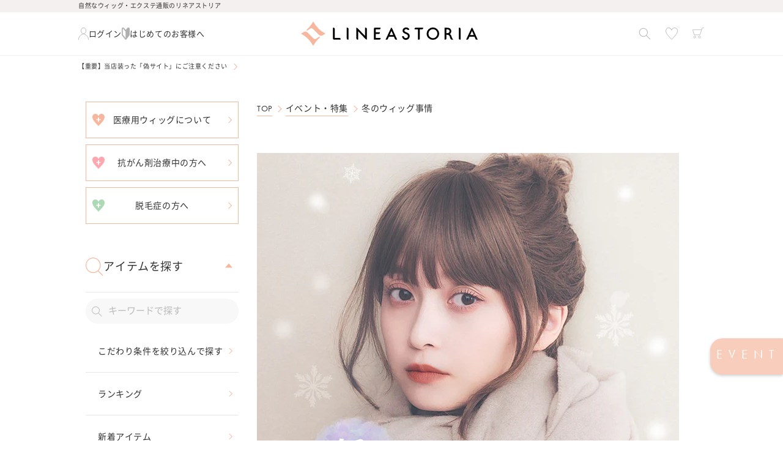

--- FILE ---
content_type: text/html; charset=utf-8
request_url: https://ilovewig.jp/blogs/feature/winter-care
body_size: 106278
content:
<!doctype html>
<html class="no-js" lang="ja">
<head>
    <meta charset="utf-8">
    <meta http-equiv="X-UA-Compatible" content="IE=edge">
    <meta name="viewport" content="width=device-width,initial-scale=1">
    <meta name="theme-color" content="">
    <meta name="format-detection" content="telephone=no">
    <link rel="canonical" href="https://ilovewig.jp/blogs/feature/winter-care">
    <link rel="preconnect" href="https://cdn.shopify.com" crossorigin>
    <link rel="stylesheet" href="https://use.typekit.net/etv3izh.css" ><script>
    window.dataLayer = window.dataLayer || [];
    dataLayer.push({'customer_group_id':'group0'});
    </script>
    <!-- Google Tag Manager -->
    <script>(function(w,d,s,l,i){w[l]=w[l]||[];w[l].push({'gtm.start':
    new Date().getTime(),event:'gtm.js'});var f=d.getElementsByTagName(s)[0],
    j=d.createElement(s),dl=l!='dataLayer'?'&l='+l:'';j.async=true;j.src=
    'https://www.googletagmanager.com/gtm.js?id='+i+dl;f.parentNode.insertBefore(j,f);
    })(window,document,'script','dataLayer','GTM-KT3TQ6M');</script>
    <!-- End Google Tag Manager -->

    
<link rel="icon" type="image/png" href="//ilovewig.jp/cdn/shop/files/favicon.png?crop=center&height=32&v=1681106130&width=32"><link rel="preconnect" href="https://fonts.shopifycdn.com" crossorigin><link rel="stylesheet" href="https://cdn.jsdelivr.net/npm/simplebar@5.3.6/dist/simplebar.min.css"/>
    <script type="text/javascript" src="https://cdn.jsdelivr.net/npm/simplebar@5.3.6/dist/simplebar.min.js"></script>

    <script src="https://cdnjs.cloudflare.com/ajax/libs/body-scroll-lock/3.1.5/bodyScrollLock.min.js" integrity="sha512-HowizSDbQl7UPEAsPnvJHlQsnBmU2YMrv7KkTBulTLEGz9chfBoWYyZJL+MUO6p/yBuuMO/8jI7O29YRZ2uBlA==" crossorigin="anonymous" referrerpolicy="no-referrer"></script>

    <title>
        冬のウィッグ事情｜リネアストリア
</title><meta name="description" content="冬にウィッグを着用していると、静電気や乾燥が気になることも。お悩み解決を解決し、快適に着用するためのケア方法やオススメのグッズを紹介しています。また、静電気が気になる冬にピッタリのアレンジやスタイルも掲載中！">

<meta property="og:site_name" content="LINEASTORIA">
<meta property="og:url" content="https://ilovewig.jp/blogs/feature/winter-care">
<meta property="og:title" content="冬のウィッグ事情｜リネアストリア">
<meta property="og:type" content="article">
<meta property="og:description" content="冬にウィッグを着用していると、静電気や乾燥が気になることも。お悩み解決を解決し、快適に着用するためのケア方法やオススメのグッズを紹介しています。また、静電気が気になる冬にピッタリのアレンジやスタイルも掲載中！"><meta property="og:image" content="http://ilovewig.jp/cdn/shop/articles/winter-care-main_ed128e19-8050-4d15-b41e-d313bc6ad484.jpg?v=1749778685">
  <meta property="og:image:secure_url" content="https://ilovewig.jp/cdn/shop/articles/winter-care-main_ed128e19-8050-4d15-b41e-d313bc6ad484.jpg?v=1749778685">
  <meta property="og:image:width" content="690">
  <meta property="og:image:height" content="690"><meta name="twitter:card" content="summary_large_image">
<meta name="twitter:title" content="冬のウィッグ事情｜リネアストリア">
<meta name="twitter:description" content="冬にウィッグを着用していると、静電気や乾燥が気になることも。お悩み解決を解決し、快適に着用するためのケア方法やオススメのグッズを紹介しています。また、静電気が気になる冬にピッタリのアレンジやスタイルも掲載中！">


    <script src="//ilovewig.jp/cdn/shop/t/2/assets/global.js?v=182420539446516228441687337372" defer="defer"></script>
    <script src="//ilovewig.jp/cdn/shop/t/2/assets/custom.js?v=106367387253206082771685959150" defer="defer"></script>
    <script src="//ilovewig.jp/cdn/shop/t/2/assets/recently-viewed.js?v=30519475938002335581687337375" defer="defer"></script>
    <script>window.performance && window.performance.mark && window.performance.mark('shopify.content_for_header.start');</script><meta name="google-site-verification" content="8o9KKvtx23QPNbLH_XkNf7VFj6L7dsJyAIId2McwUxk">
<meta name="facebook-domain-verification" content="vsby9049cqkmtti6nud60xrmei5xxj">
<meta id="shopify-digital-wallet" name="shopify-digital-wallet" content="/66814443834/digital_wallets/dialog">
<meta name="shopify-checkout-api-token" content="112fe6f89d5153d7b6764cf5dbf31fb0">
<link rel="alternate" type="application/atom+xml" title="Feed" href="/blogs/feature.atom" />
<script async="async" src="/checkouts/internal/preloads.js?locale=ja-JP"></script>
<link rel="preconnect" href="https://shop.app" crossorigin="anonymous">
<script async="async" src="https://shop.app/checkouts/internal/preloads.js?locale=ja-JP&shop_id=66814443834" crossorigin="anonymous"></script>
<script id="apple-pay-shop-capabilities" type="application/json">{"shopId":66814443834,"countryCode":"JP","currencyCode":"JPY","merchantCapabilities":["supports3DS"],"merchantId":"gid:\/\/shopify\/Shop\/66814443834","merchantName":"LINEASTORIA","requiredBillingContactFields":["postalAddress","email","phone"],"requiredShippingContactFields":["postalAddress","email","phone"],"shippingType":"shipping","supportedNetworks":["visa","masterCard","amex","jcb","discover"],"total":{"type":"pending","label":"LINEASTORIA","amount":"1.00"},"shopifyPaymentsEnabled":true,"supportsSubscriptions":true}</script>
<script id="shopify-features" type="application/json">{"accessToken":"112fe6f89d5153d7b6764cf5dbf31fb0","betas":["rich-media-storefront-analytics"],"domain":"ilovewig.jp","predictiveSearch":false,"shopId":66814443834,"locale":"ja"}</script>
<script>var Shopify = Shopify || {};
Shopify.shop = "linea-storia.myshopify.com";
Shopify.locale = "ja";
Shopify.currency = {"active":"JPY","rate":"1.0"};
Shopify.country = "JP";
Shopify.theme = {"name":"linea-storia__dawn\/main","id":141398180154,"schema_name":"Dawn","schema_version":"7.0.1","theme_store_id":null,"role":"main"};
Shopify.theme.handle = "null";
Shopify.theme.style = {"id":null,"handle":null};
Shopify.cdnHost = "ilovewig.jp/cdn";
Shopify.routes = Shopify.routes || {};
Shopify.routes.root = "/";</script>
<script type="module">!function(o){(o.Shopify=o.Shopify||{}).modules=!0}(window);</script>
<script>!function(o){function n(){var o=[];function n(){o.push(Array.prototype.slice.apply(arguments))}return n.q=o,n}var t=o.Shopify=o.Shopify||{};t.loadFeatures=n(),t.autoloadFeatures=n()}(window);</script>
<script>
  window.ShopifyPay = window.ShopifyPay || {};
  window.ShopifyPay.apiHost = "shop.app\/pay";
  window.ShopifyPay.redirectState = null;
</script>
<script id="shop-js-analytics" type="application/json">{"pageType":"article"}</script>
<script defer="defer" async type="module" src="//ilovewig.jp/cdn/shopifycloud/shop-js/modules/v2/client.init-shop-cart-sync_CHE6QNUr.ja.esm.js"></script>
<script defer="defer" async type="module" src="//ilovewig.jp/cdn/shopifycloud/shop-js/modules/v2/chunk.common_D98kRh4-.esm.js"></script>
<script defer="defer" async type="module" src="//ilovewig.jp/cdn/shopifycloud/shop-js/modules/v2/chunk.modal_BNwoMci-.esm.js"></script>
<script type="module">
  await import("//ilovewig.jp/cdn/shopifycloud/shop-js/modules/v2/client.init-shop-cart-sync_CHE6QNUr.ja.esm.js");
await import("//ilovewig.jp/cdn/shopifycloud/shop-js/modules/v2/chunk.common_D98kRh4-.esm.js");
await import("//ilovewig.jp/cdn/shopifycloud/shop-js/modules/v2/chunk.modal_BNwoMci-.esm.js");

  window.Shopify.SignInWithShop?.initShopCartSync?.({"fedCMEnabled":true,"windoidEnabled":true});

</script>
<script>
  window.Shopify = window.Shopify || {};
  if (!window.Shopify.featureAssets) window.Shopify.featureAssets = {};
  window.Shopify.featureAssets['shop-js'] = {"shop-cart-sync":["modules/v2/client.shop-cart-sync_Fn6E0AvD.ja.esm.js","modules/v2/chunk.common_D98kRh4-.esm.js","modules/v2/chunk.modal_BNwoMci-.esm.js"],"init-fed-cm":["modules/v2/client.init-fed-cm_sYFpctDP.ja.esm.js","modules/v2/chunk.common_D98kRh4-.esm.js","modules/v2/chunk.modal_BNwoMci-.esm.js"],"shop-toast-manager":["modules/v2/client.shop-toast-manager_Cm6TtnXd.ja.esm.js","modules/v2/chunk.common_D98kRh4-.esm.js","modules/v2/chunk.modal_BNwoMci-.esm.js"],"init-shop-cart-sync":["modules/v2/client.init-shop-cart-sync_CHE6QNUr.ja.esm.js","modules/v2/chunk.common_D98kRh4-.esm.js","modules/v2/chunk.modal_BNwoMci-.esm.js"],"shop-button":["modules/v2/client.shop-button_CZ95wHjv.ja.esm.js","modules/v2/chunk.common_D98kRh4-.esm.js","modules/v2/chunk.modal_BNwoMci-.esm.js"],"init-windoid":["modules/v2/client.init-windoid_BTB72QS9.ja.esm.js","modules/v2/chunk.common_D98kRh4-.esm.js","modules/v2/chunk.modal_BNwoMci-.esm.js"],"shop-cash-offers":["modules/v2/client.shop-cash-offers_BFHBnhKY.ja.esm.js","modules/v2/chunk.common_D98kRh4-.esm.js","modules/v2/chunk.modal_BNwoMci-.esm.js"],"pay-button":["modules/v2/client.pay-button_DTH50Rzq.ja.esm.js","modules/v2/chunk.common_D98kRh4-.esm.js","modules/v2/chunk.modal_BNwoMci-.esm.js"],"init-customer-accounts":["modules/v2/client.init-customer-accounts_BUGn0cIS.ja.esm.js","modules/v2/client.shop-login-button_B-yi3nMN.ja.esm.js","modules/v2/chunk.common_D98kRh4-.esm.js","modules/v2/chunk.modal_BNwoMci-.esm.js"],"avatar":["modules/v2/client.avatar_BTnouDA3.ja.esm.js"],"checkout-modal":["modules/v2/client.checkout-modal_B9SXRRFG.ja.esm.js","modules/v2/chunk.common_D98kRh4-.esm.js","modules/v2/chunk.modal_BNwoMci-.esm.js"],"init-shop-for-new-customer-accounts":["modules/v2/client.init-shop-for-new-customer-accounts_CoX20XDP.ja.esm.js","modules/v2/client.shop-login-button_B-yi3nMN.ja.esm.js","modules/v2/chunk.common_D98kRh4-.esm.js","modules/v2/chunk.modal_BNwoMci-.esm.js"],"init-customer-accounts-sign-up":["modules/v2/client.init-customer-accounts-sign-up_CSeMJfz-.ja.esm.js","modules/v2/client.shop-login-button_B-yi3nMN.ja.esm.js","modules/v2/chunk.common_D98kRh4-.esm.js","modules/v2/chunk.modal_BNwoMci-.esm.js"],"init-shop-email-lookup-coordinator":["modules/v2/client.init-shop-email-lookup-coordinator_DazyVOqY.ja.esm.js","modules/v2/chunk.common_D98kRh4-.esm.js","modules/v2/chunk.modal_BNwoMci-.esm.js"],"shop-follow-button":["modules/v2/client.shop-follow-button_DjSWKMco.ja.esm.js","modules/v2/chunk.common_D98kRh4-.esm.js","modules/v2/chunk.modal_BNwoMci-.esm.js"],"shop-login-button":["modules/v2/client.shop-login-button_B-yi3nMN.ja.esm.js","modules/v2/chunk.common_D98kRh4-.esm.js","modules/v2/chunk.modal_BNwoMci-.esm.js"],"shop-login":["modules/v2/client.shop-login_BdZnYXk6.ja.esm.js","modules/v2/chunk.common_D98kRh4-.esm.js","modules/v2/chunk.modal_BNwoMci-.esm.js"],"lead-capture":["modules/v2/client.lead-capture_emq1eXKF.ja.esm.js","modules/v2/chunk.common_D98kRh4-.esm.js","modules/v2/chunk.modal_BNwoMci-.esm.js"],"payment-terms":["modules/v2/client.payment-terms_CeWs54sX.ja.esm.js","modules/v2/chunk.common_D98kRh4-.esm.js","modules/v2/chunk.modal_BNwoMci-.esm.js"]};
</script>
<script>(function() {
  var isLoaded = false;
  function asyncLoad() {
    if (isLoaded) return;
    isLoaded = true;
    var urls = ["https:\/\/api.lipify.jp\/lipify_checkout.js?shop=linea-storia.myshopify.com","https:\/\/cdn.nfcube.com\/instafeed-14ec3510f22c8975541a34e2de7e3676.js?shop=linea-storia.myshopify.com"];
    for (var i = 0; i < urls.length; i++) {
      var s = document.createElement('script');
      s.type = 'text/javascript';
      s.async = true;
      s.src = urls[i];
      var x = document.getElementsByTagName('script')[0];
      x.parentNode.insertBefore(s, x);
    }
  };
  if(window.attachEvent) {
    window.attachEvent('onload', asyncLoad);
  } else {
    window.addEventListener('load', asyncLoad, false);
  }
})();</script>
<script id="__st">var __st={"a":66814443834,"offset":32400,"reqid":"9c11b743-6288-428f-8aa0-3b591c5e4b4d-1769678067","pageurl":"ilovewig.jp\/blogs\/feature\/winter-care","s":"articles-604904423738","u":"c9a7eff71469","p":"article","rtyp":"article","rid":604904423738};</script>
<script>window.ShopifyPaypalV4VisibilityTracking = true;</script>
<script id="captcha-bootstrap">!function(){'use strict';const t='contact',e='account',n='new_comment',o=[[t,t],['blogs',n],['comments',n],[t,'customer']],c=[[e,'customer_login'],[e,'guest_login'],[e,'recover_customer_password'],[e,'create_customer']],r=t=>t.map((([t,e])=>`form[action*='/${t}']:not([data-nocaptcha='true']) input[name='form_type'][value='${e}']`)).join(','),a=t=>()=>t?[...document.querySelectorAll(t)].map((t=>t.form)):[];function s(){const t=[...o],e=r(t);return a(e)}const i='password',u='form_key',d=['recaptcha-v3-token','g-recaptcha-response','h-captcha-response',i],f=()=>{try{return window.sessionStorage}catch{return}},m='__shopify_v',_=t=>t.elements[u];function p(t,e,n=!1){try{const o=window.sessionStorage,c=JSON.parse(o.getItem(e)),{data:r}=function(t){const{data:e,action:n}=t;return t[m]||n?{data:e,action:n}:{data:t,action:n}}(c);for(const[e,n]of Object.entries(r))t.elements[e]&&(t.elements[e].value=n);n&&o.removeItem(e)}catch(o){console.error('form repopulation failed',{error:o})}}const l='form_type',E='cptcha';function T(t){t.dataset[E]=!0}const w=window,h=w.document,L='Shopify',v='ce_forms',y='captcha';let A=!1;((t,e)=>{const n=(g='f06e6c50-85a8-45c8-87d0-21a2b65856fe',I='https://cdn.shopify.com/shopifycloud/storefront-forms-hcaptcha/ce_storefront_forms_captcha_hcaptcha.v1.5.2.iife.js',D={infoText:'hCaptchaによる保護',privacyText:'プライバシー',termsText:'利用規約'},(t,e,n)=>{const o=w[L][v],c=o.bindForm;if(c)return c(t,g,e,D).then(n);var r;o.q.push([[t,g,e,D],n]),r=I,A||(h.body.append(Object.assign(h.createElement('script'),{id:'captcha-provider',async:!0,src:r})),A=!0)});var g,I,D;w[L]=w[L]||{},w[L][v]=w[L][v]||{},w[L][v].q=[],w[L][y]=w[L][y]||{},w[L][y].protect=function(t,e){n(t,void 0,e),T(t)},Object.freeze(w[L][y]),function(t,e,n,w,h,L){const[v,y,A,g]=function(t,e,n){const i=e?o:[],u=t?c:[],d=[...i,...u],f=r(d),m=r(i),_=r(d.filter((([t,e])=>n.includes(e))));return[a(f),a(m),a(_),s()]}(w,h,L),I=t=>{const e=t.target;return e instanceof HTMLFormElement?e:e&&e.form},D=t=>v().includes(t);t.addEventListener('submit',(t=>{const e=I(t);if(!e)return;const n=D(e)&&!e.dataset.hcaptchaBound&&!e.dataset.recaptchaBound,o=_(e),c=g().includes(e)&&(!o||!o.value);(n||c)&&t.preventDefault(),c&&!n&&(function(t){try{if(!f())return;!function(t){const e=f();if(!e)return;const n=_(t);if(!n)return;const o=n.value;o&&e.removeItem(o)}(t);const e=Array.from(Array(32),(()=>Math.random().toString(36)[2])).join('');!function(t,e){_(t)||t.append(Object.assign(document.createElement('input'),{type:'hidden',name:u})),t.elements[u].value=e}(t,e),function(t,e){const n=f();if(!n)return;const o=[...t.querySelectorAll(`input[type='${i}']`)].map((({name:t})=>t)),c=[...d,...o],r={};for(const[a,s]of new FormData(t).entries())c.includes(a)||(r[a]=s);n.setItem(e,JSON.stringify({[m]:1,action:t.action,data:r}))}(t,e)}catch(e){console.error('failed to persist form',e)}}(e),e.submit())}));const S=(t,e)=>{t&&!t.dataset[E]&&(n(t,e.some((e=>e===t))),T(t))};for(const o of['focusin','change'])t.addEventListener(o,(t=>{const e=I(t);D(e)&&S(e,y())}));const B=e.get('form_key'),M=e.get(l),P=B&&M;t.addEventListener('DOMContentLoaded',(()=>{const t=y();if(P)for(const e of t)e.elements[l].value===M&&p(e,B);[...new Set([...A(),...v().filter((t=>'true'===t.dataset.shopifyCaptcha))])].forEach((e=>S(e,t)))}))}(h,new URLSearchParams(w.location.search),n,t,e,['guest_login'])})(!0,!0)}();</script>
<script integrity="sha256-4kQ18oKyAcykRKYeNunJcIwy7WH5gtpwJnB7kiuLZ1E=" data-source-attribution="shopify.loadfeatures" defer="defer" src="//ilovewig.jp/cdn/shopifycloud/storefront/assets/storefront/load_feature-a0a9edcb.js" crossorigin="anonymous"></script>
<script crossorigin="anonymous" defer="defer" src="//ilovewig.jp/cdn/shopifycloud/storefront/assets/shopify_pay/storefront-65b4c6d7.js?v=20250812"></script>
<script data-source-attribution="shopify.dynamic_checkout.dynamic.init">var Shopify=Shopify||{};Shopify.PaymentButton=Shopify.PaymentButton||{isStorefrontPortableWallets:!0,init:function(){window.Shopify.PaymentButton.init=function(){};var t=document.createElement("script");t.src="https://ilovewig.jp/cdn/shopifycloud/portable-wallets/latest/portable-wallets.ja.js",t.type="module",document.head.appendChild(t)}};
</script>
<script data-source-attribution="shopify.dynamic_checkout.buyer_consent">
  function portableWalletsHideBuyerConsent(e){var t=document.getElementById("shopify-buyer-consent"),n=document.getElementById("shopify-subscription-policy-button");t&&n&&(t.classList.add("hidden"),t.setAttribute("aria-hidden","true"),n.removeEventListener("click",e))}function portableWalletsShowBuyerConsent(e){var t=document.getElementById("shopify-buyer-consent"),n=document.getElementById("shopify-subscription-policy-button");t&&n&&(t.classList.remove("hidden"),t.removeAttribute("aria-hidden"),n.addEventListener("click",e))}window.Shopify?.PaymentButton&&(window.Shopify.PaymentButton.hideBuyerConsent=portableWalletsHideBuyerConsent,window.Shopify.PaymentButton.showBuyerConsent=portableWalletsShowBuyerConsent);
</script>
<script data-source-attribution="shopify.dynamic_checkout.cart.bootstrap">document.addEventListener("DOMContentLoaded",(function(){function t(){return document.querySelector("shopify-accelerated-checkout-cart, shopify-accelerated-checkout")}if(t())Shopify.PaymentButton.init();else{new MutationObserver((function(e,n){t()&&(Shopify.PaymentButton.init(),n.disconnect())})).observe(document.body,{childList:!0,subtree:!0})}}));
</script>
<link id="shopify-accelerated-checkout-styles" rel="stylesheet" media="screen" href="https://ilovewig.jp/cdn/shopifycloud/portable-wallets/latest/accelerated-checkout-backwards-compat.css" crossorigin="anonymous">
<style id="shopify-accelerated-checkout-cart">
        #shopify-buyer-consent {
  margin-top: 1em;
  display: inline-block;
  width: 100%;
}

#shopify-buyer-consent.hidden {
  display: none;
}

#shopify-subscription-policy-button {
  background: none;
  border: none;
  padding: 0;
  text-decoration: underline;
  font-size: inherit;
  cursor: pointer;
}

#shopify-subscription-policy-button::before {
  box-shadow: none;
}

      </style>
<script id="sections-script" data-sections="header,footer" defer="defer" src="//ilovewig.jp/cdn/shop/t/2/compiled_assets/scripts.js?v=111184"></script>
<script>window.performance && window.performance.mark && window.performance.mark('shopify.content_for_header.end');</script>


    <style data-shopify>
        @font-face {
  font-family: Assistant;
  font-weight: 400;
  font-style: normal;
  font-display: swap;
  src: url("//ilovewig.jp/cdn/fonts/assistant/assistant_n4.9120912a469cad1cc292572851508ca49d12e768.woff2") format("woff2"),
       url("//ilovewig.jp/cdn/fonts/assistant/assistant_n4.6e9875ce64e0fefcd3f4446b7ec9036b3ddd2985.woff") format("woff");
}

        @font-face {
  font-family: Assistant;
  font-weight: 700;
  font-style: normal;
  font-display: swap;
  src: url("//ilovewig.jp/cdn/fonts/assistant/assistant_n7.bf44452348ec8b8efa3aa3068825305886b1c83c.woff2") format("woff2"),
       url("//ilovewig.jp/cdn/fonts/assistant/assistant_n7.0c887fee83f6b3bda822f1150b912c72da0f7b64.woff") format("woff");
}

        
        
        @font-face {
  font-family: Assistant;
  font-weight: 400;
  font-style: normal;
  font-display: swap;
  src: url("//ilovewig.jp/cdn/fonts/assistant/assistant_n4.9120912a469cad1cc292572851508ca49d12e768.woff2") format("woff2"),
       url("//ilovewig.jp/cdn/fonts/assistant/assistant_n4.6e9875ce64e0fefcd3f4446b7ec9036b3ddd2985.woff") format("woff");
}


        :root {
        --font-body-family: Assistant, sans-serif;
        --font-body-style: normal;
        --font-body-weight: 400;
        --font-body-weight-bold: 700;

        --font-heading-family: Assistant, sans-serif;
        --font-heading-style: normal;
        --font-heading-weight: 400;

        --font-body-scale: 1.0;
        --font-heading-scale: 1.0;

        --color-base-text: 51, 51, 51;
        --color-shadow: 51, 51, 51;
        --color-base-background-1: 255, 255, 255;
        --color-base-background-2: 249, 248, 248;
        --color-base-solid-button-labels: 18, 18, 18;
        --color-base-outline-button-labels: 18, 18, 18;
        --color-base-accent-1: 246, 183, 158;
        --color-base-accent-2: 51, 79, 180;
        --payment-terms-background-color: #ffffff;

        --gradient-base-background-1: #ffffff;
        --gradient-base-background-2: #f9f8f8;
        --gradient-base-accent-1: #f6b79e;
        --gradient-base-accent-2: #334fb4;

        --media-padding: px;
        --media-border-opacity: 0.05;
        --media-border-width: 1px;
        --media-radius: 0px;
        --media-shadow-opacity: 0.0;
        --media-shadow-horizontal-offset: 0px;
        --media-shadow-vertical-offset: 4px;
        --media-shadow-blur-radius: 5px;
        --media-shadow-visible: 0;

        --page-width: 120rem;
        --page-width-margin: 0rem;

        --product-card-image-padding: 0.0rem;
        --product-card-corner-radius: 0.0rem;
        --product-card-text-alignment: left;
        --product-card-border-width: 0.0rem;
        --product-card-border-opacity: 0.1;
        --product-card-shadow-opacity: 0.0;
        --product-card-shadow-visible: 0;
        --product-card-shadow-horizontal-offset: 0.0rem;
        --product-card-shadow-vertical-offset: 0.4rem;
        --product-card-shadow-blur-radius: 0.5rem;

        --collection-card-image-padding: 0.0rem;
        --collection-card-corner-radius: 0.0rem;
        --collection-card-text-alignment: left;
        --collection-card-border-width: 0.0rem;
        --collection-card-border-opacity: 0.1;
        --collection-card-shadow-opacity: 0.0;
        --collection-card-shadow-visible: 0;
        --collection-card-shadow-horizontal-offset: 0.0rem;
        --collection-card-shadow-vertical-offset: 0.4rem;
        --collection-card-shadow-blur-radius: 0.5rem;

        --blog-card-image-padding: 0.0rem;
        --blog-card-corner-radius: 0.0rem;
        --blog-card-text-alignment: left;
        --blog-card-border-width: 0.0rem;
        --blog-card-border-opacity: 0.1;
        --blog-card-shadow-opacity: 0.0;
        --blog-card-shadow-visible: 0;
        --blog-card-shadow-horizontal-offset: 0.0rem;
        --blog-card-shadow-vertical-offset: 0.4rem;
        --blog-card-shadow-blur-radius: 0.5rem;

        --badge-corner-radius: 4.0rem;

        --popup-border-width: 1px;
        --popup-border-opacity: 0.1;
        --popup-corner-radius: 0px;
        --popup-shadow-opacity: 0.0;
        --popup-shadow-horizontal-offset: 0px;
        --popup-shadow-vertical-offset: 4px;
        --popup-shadow-blur-radius: 5px;

        --drawer-border-width: 1px;
        --drawer-border-opacity: 0.1;
        --drawer-shadow-opacity: 0.0;
        --drawer-shadow-horizontal-offset: 0px;
        --drawer-shadow-vertical-offset: 4px;
        --drawer-shadow-blur-radius: 5px;

        --spacing-sections-desktop: 0px;
        --spacing-sections-mobile: 0px;

        --grid-desktop-vertical-spacing: 8px;
        --grid-desktop-horizontal-spacing: 8px;
        --grid-mobile-vertical-spacing: 4px;
        --grid-mobile-horizontal-spacing: 4px;

        --text-boxes-border-opacity: 0.1;
        --text-boxes-border-width: 0px;
        --text-boxes-radius: 0px;
        --text-boxes-shadow-opacity: 0.0;
        --text-boxes-shadow-visible: 0;
        --text-boxes-shadow-horizontal-offset: 0px;
        --text-boxes-shadow-vertical-offset: 4px;
        --text-boxes-shadow-blur-radius: 5px;

        --buttons-radius: 0px;
        --buttons-radius-outset: 0px;
        --buttons-border-width: 1px;
        --buttons-border-opacity: 1.0;
        --buttons-shadow-opacity: 0.0;
        --buttons-shadow-visible: 0;
        --buttons-shadow-horizontal-offset: 0px;
        --buttons-shadow-vertical-offset: 4px;
        --buttons-shadow-blur-radius: 5px;
        --buttons-border-offset: 0px;

        --inputs-radius: 0px;
        --inputs-border-width: 1px;
        --inputs-border-opacity: 0.55;
        --inputs-shadow-opacity: 0.0;
        --inputs-shadow-horizontal-offset: 0px;
        --inputs-margin-offset: 0px;
        --inputs-shadow-vertical-offset: 4px;
        --inputs-shadow-blur-radius: 5px;
        --inputs-radius-outset: 0px;

        --variant-pills-radius: 40px;
        --variant-pills-border-width: 1px;
        --variant-pills-border-opacity: 0.55;
        --variant-pills-shadow-opacity: 0.0;
        --variant-pills-shadow-horizontal-offset: 0px;
        --variant-pills-shadow-vertical-offset: 4px;
        --variant-pills-shadow-blur-radius: 5px;
        }

        @font-face {
		    font-family: "Noto Sans JP";
            font-style: normal;
            font-weight: 400;
		    src: url("https://cdn.shopify.com/s/files/1/0668/1444/3834/files/NotoSansJP-Regular.woff") format("woff");
		}

        @font-face {
		    font-family: "Noto Sans JP";
            font-style: normal;
            font-weight: 500;
		    src: url("https://cdn.shopify.com/s/files/1/0668/1444/3834/files/NotoSansJP-Medium.woff") format("woff");
		}

        *,
        *::before,
        *::after {
        box-sizing: inherit;
        }

        html {
        box-sizing: border-box;
        font-size: calc(var(--font-body-scale) * 62.5%);
        height: 100%;
        }

        body {
        display: flex;
        flex-direction: column;
        min-height: 100vh;
        margin: 0;
        font-size: 1.5rem;
        letter-spacing: 0.06rem;
        line-height: calc(1 + 0.8 / var(--font-body-scale));
        font-family: futura-pt,"Noto Sans JP", sans-serif;
        font-style: var(--font-body-style);
        font-weight: var(--font-body-weight);
        }

        @media screen and (min-width: 750px) {
        body {
        font-size: 1.6rem;
        }
        }
    </style>

    <link href="//ilovewig.jp/cdn/shop/t/2/assets/base.css?v=129562171173008494391737449938" rel="stylesheet" type="text/css" media="all" />
    <link href="//ilovewig.jp/cdn/shop/t/2/assets/basic-font.css?v=108073063887257798341682298955" rel="stylesheet" type="text/css" media="all" />
    
<link rel="preload" as="font" href="//ilovewig.jp/cdn/fonts/assistant/assistant_n4.9120912a469cad1cc292572851508ca49d12e768.woff2" type="font/woff2" crossorigin><link rel="preload" as="font" href="//ilovewig.jp/cdn/fonts/assistant/assistant_n4.9120912a469cad1cc292572851508ca49d12e768.woff2" type="font/woff2" crossorigin><script>document.documentElement.className = document.documentElement.className.replace('no-js', 'js');
        if (Shopify.designMode) {
            document.documentElement.classList.add('shopify-design-mode');
        }
    </script><link href="//ilovewig.jp/cdn/shop/t/2/assets/pagearticle-content-ls.css?v=93008893228373114041756196312" rel="stylesheet" type="text/css" media="all" />
            <script src="//ilovewig.jp/cdn/shop/t/2/assets/pagearticle-content-ls.js?v=11461687358932813801685959149" type="text/javascript"></script>
        
<link href="//ilovewig.jp/cdn/shop/t/2/assets/winter-care-ls.css?v=82869791372836348941679274242" rel="stylesheet" type="text/css" media="all" />
<script>window.is_hulkpo_installed=true</script><!-- BEGIN app block: shopify://apps/judge-me-reviews/blocks/judgeme_core/61ccd3b1-a9f2-4160-9fe9-4fec8413e5d8 --><!-- Start of Judge.me Core -->






<link rel="dns-prefetch" href="https://cdnwidget.judge.me">
<link rel="dns-prefetch" href="https://cdn.judge.me">
<link rel="dns-prefetch" href="https://cdn1.judge.me">
<link rel="dns-prefetch" href="https://api.judge.me">

<script data-cfasync='false' class='jdgm-settings-script'>window.jdgmSettings={"pagination":5,"disable_web_reviews":false,"badge_no_review_text":"(0)","badge_n_reviews_text":"{{ average_rating }} ({{ n }})","badge_star_color":"#f5d274","hide_badge_preview_if_no_reviews":false,"badge_hide_text":false,"enforce_center_preview_badge":false,"widget_title":"カスタマーレビュー","widget_open_form_text":"レビューを書く","widget_close_form_text":"レビューをキャンセル","widget_refresh_page_text":"ページを更新","widget_summary_text":"{{ number_of_reviews }}件のレビューに基づく","widget_no_review_text":"最初のレビューを書きましょう","widget_name_field_text":"表示名","widget_verified_name_field_text":"認証された名前（公開）","widget_name_placeholder_text":"名前を入力してください","widget_required_field_error_text":"このフィールドは必須です。","widget_email_field_text":"メールアドレス","widget_verified_email_field_text":"認証されたメール（非公開、編集不可）","widget_email_placeholder_text":"メールアドレスを入力してください","widget_email_field_error_text":"有効なメールアドレスを入力してください。","widget_rating_field_text":"評価","widget_review_title_field_text":"レビュータイトル","widget_review_title_placeholder_text":"レビューにタイトルをつける","widget_review_body_field_text":"レビュー内容","widget_review_body_placeholder_text":"ここに書き始めてください...","widget_pictures_field_text":"写真/動画（任意）","widget_submit_review_text":"レビューを送信","widget_submit_verified_review_text":"認証済みレビューを送信","widget_submit_success_msg_with_auto_publish":"ありがとうございました！レビューを表示するには、しばらくしてからページを更新してください。 ","widget_submit_success_msg_no_auto_publish":"ありがとうございました！レビューは、ショップ管理者によって承認されるとすぐに公開されます。 ","widget_show_default_reviews_out_of_total_text":"{{ n_reviews }}件のレビューのうち{{ n_reviews_shown }}件を表示しています。","widget_show_all_link_text":"すべて表示","widget_show_less_link_text":"表示を減らす","widget_author_said_text":"{{ reviewer_name }}の言葉：","widget_days_text":"{{ n }}日前","widget_weeks_text":"{{ n }}週間前","widget_months_text":"{{ n }}ヶ月前","widget_years_text":"{{ n }}年前","widget_yesterday_text":"昨日","widget_today_text":"今日","widget_replied_text":"LINEASTORIAからの返信コメント","widget_read_more_text":"続きを読む","widget_reviewer_name_as_initial":"","widget_rating_filter_color":"","widget_rating_filter_see_all_text":"すべてのレビューを見る","widget_sorting_most_recent_text":"最新順","widget_sorting_highest_rating_text":"最高評価順","widget_sorting_lowest_rating_text":"最低評価順","widget_sorting_with_pictures_text":"写真付きのみ","widget_sorting_most_helpful_text":"最も役立つ順","widget_open_question_form_text":"質問する","widget_reviews_subtab_text":"レビュー","widget_questions_subtab_text":"質問","widget_question_label_text":"質問","widget_answer_label_text":"回答","widget_question_placeholder_text":"ここに質問を書いてください","widget_submit_question_text":"質問を送信","widget_question_submit_success_text":"ご質問ありがとうございます！回答があり次第ご連絡いたします。","widget_star_color":"#f5d274","verified_badge_text":"認証済み","verified_badge_bg_color":"","verified_badge_text_color":"","verified_badge_placement":"left-of-reviewer-name","widget_review_max_height":"","widget_hide_border":false,"widget_social_share":false,"widget_thumb":false,"widget_review_location_show":false,"widget_location_format":"country_iso_code","all_reviews_include_out_of_store_products":true,"all_reviews_out_of_store_text":"（ストア外）","all_reviews_pagination":100,"all_reviews_product_name_prefix_text":"について","enable_review_pictures":true,"enable_question_anwser":true,"widget_theme":"","review_date_format":"mm/dd/yyyy","default_sort_method":"most-recent","widget_product_reviews_subtab_text":"製品レビュー","widget_shop_reviews_subtab_text":"ショップレビュー","widget_other_products_reviews_text":"他の製品のレビュー","widget_store_reviews_subtab_text":"ショップレビュー","widget_no_store_reviews_text":"この店舗はまだレビューを受け取っていません","widget_web_restriction_product_reviews_text":"この製品に対するレビューはまだありません","widget_no_items_text":"アイテムが見つかりません","widget_show_more_text":"もっと見る","widget_write_a_store_review_text":"ストアレビューを書く","widget_other_languages_heading":"他の言語のレビュー","widget_translate_review_text":"レビューを{{ language }}に翻訳","widget_translating_review_text":"翻訳中...","widget_show_original_translation_text":"原文を表示 ({{ language }})","widget_translate_review_failed_text":"レビューを翻訳できませんでした。","widget_translate_review_retry_text":"再試行","widget_translate_review_try_again_later_text":"後でもう一度お試しください","show_product_url_for_grouped_product":false,"widget_sorting_pictures_first_text":"写真を最初に","show_pictures_on_all_rev_page_mobile":false,"show_pictures_on_all_rev_page_desktop":false,"floating_tab_hide_mobile_install_preference":false,"floating_tab_button_name":"★ レビュー","floating_tab_title":"お客様の声","floating_tab_button_color":"","floating_tab_button_background_color":"","floating_tab_url":"","floating_tab_url_enabled":false,"floating_tab_tab_style":"text","all_reviews_text_badge_text":"お客様は当店を{{ shop.metafields.judgeme.all_reviews_count }}件のレビューに基づいて{{ shop.metafields.judgeme.all_reviews_rating | round: 1 }}/5と評価しています。","all_reviews_text_badge_text_branded_style":"{{ shop.metafields.judgeme.all_reviews_count }}件のレビューに基づいて5つ星中{{ shop.metafields.judgeme.all_reviews_rating | round: 1 }}つ星","is_all_reviews_text_badge_a_link":false,"show_stars_for_all_reviews_text_badge":false,"all_reviews_text_badge_url":"","all_reviews_text_style":"text","all_reviews_text_color_style":"judgeme_brand_color","all_reviews_text_color":"#108474","all_reviews_text_show_jm_brand":true,"featured_carousel_show_header":true,"featured_carousel_title":"お客様の声","testimonials_carousel_title":"お客様の声","videos_carousel_title":"お客様の声","cards_carousel_title":"お客様の声","featured_carousel_count_text":"{{ n }}件のレビューから","featured_carousel_add_link_to_all_reviews_page":false,"featured_carousel_url":"","featured_carousel_show_images":true,"featured_carousel_autoslide_interval":5,"featured_carousel_arrows_on_the_sides":false,"featured_carousel_height":250,"featured_carousel_width":80,"featured_carousel_image_size":0,"featured_carousel_image_height":250,"featured_carousel_arrow_color":"#eeeeee","verified_count_badge_style":"vintage","verified_count_badge_orientation":"horizontal","verified_count_badge_color_style":"judgeme_brand_color","verified_count_badge_color":"#108474","is_verified_count_badge_a_link":false,"verified_count_badge_url":"","verified_count_badge_show_jm_brand":true,"widget_rating_preset_default":5,"widget_first_sub_tab":"product-reviews","widget_show_histogram":true,"widget_histogram_use_custom_color":false,"widget_pagination_use_custom_color":false,"widget_star_use_custom_color":false,"widget_verified_badge_use_custom_color":false,"widget_write_review_use_custom_color":false,"picture_reminder_submit_button":"Upload Pictures","enable_review_videos":true,"mute_video_by_default":false,"widget_sorting_videos_first_text":"動画を最初に","widget_review_pending_text":"保留中","featured_carousel_items_for_large_screen":3,"social_share_options_order":"Facebook,Twitter","remove_microdata_snippet":false,"disable_json_ld":false,"enable_json_ld_products":false,"preview_badge_show_question_text":true,"preview_badge_no_question_text":"質問なし","preview_badge_n_question_text":"{{ number_of_questions }}件の質問","qa_badge_show_icon":true,"qa_badge_icon_color":"#bebbb6","qa_badge_position":"same-row","remove_judgeme_branding":false,"widget_add_search_bar":false,"widget_search_bar_placeholder":"検索","widget_sorting_verified_only_text":"認証済みのみ","featured_carousel_theme":"default","featured_carousel_show_rating":true,"featured_carousel_show_title":true,"featured_carousel_show_body":true,"featured_carousel_show_date":false,"featured_carousel_show_reviewer":true,"featured_carousel_show_product":false,"featured_carousel_header_background_color":"#108474","featured_carousel_header_text_color":"#ffffff","featured_carousel_name_product_separator":"reviewed","featured_carousel_full_star_background":"#108474","featured_carousel_empty_star_background":"#dadada","featured_carousel_vertical_theme_background":"#f9fafb","featured_carousel_verified_badge_enable":true,"featured_carousel_verified_badge_color":"#108474","featured_carousel_border_style":"round","featured_carousel_review_line_length_limit":3,"featured_carousel_more_reviews_button_text":"さらにレビューを読む","featured_carousel_view_product_button_text":"製品を見る","all_reviews_page_load_reviews_on":"scroll","all_reviews_page_load_more_text":"さらにレビューを読み込む","disable_fb_tab_reviews":false,"enable_ajax_cdn_cache":false,"widget_advanced_speed_features":5,"widget_public_name_text":"のように公開表示","default_reviewer_name":"John Smith","default_reviewer_name_has_non_latin":true,"widget_reviewer_anonymous":"匿名","medals_widget_title":"Judge.me レビューメダル","medals_widget_background_color":"#f9fafb","medals_widget_position":"footer_all_pages","medals_widget_border_color":"#f9fafb","medals_widget_verified_text_position":"left","medals_widget_use_monochromatic_version":false,"medals_widget_elements_color":"#108474","show_reviewer_avatar":true,"widget_invalid_yt_video_url_error_text":"YouTubeビデオURLではありません","widget_max_length_field_error_text":"{0}文字以内で入力してください。","widget_show_country_flag":false,"widget_show_collected_via_shop_app":true,"widget_verified_by_shop_badge_style":"light","widget_verified_by_shop_text":"ショップによって認証","widget_show_photo_gallery":false,"widget_load_with_code_splitting":true,"widget_ugc_install_preference":false,"widget_ugc_title":"私たちが作り、あなたが共有","widget_ugc_subtitle":"タグ付けすると、あなたの写真が私たちのページで特集されます","widget_ugc_arrows_color":"#ffffff","widget_ugc_primary_button_text":"今すぐ購入","widget_ugc_primary_button_background_color":"#108474","widget_ugc_primary_button_text_color":"#ffffff","widget_ugc_primary_button_border_width":"0","widget_ugc_primary_button_border_style":"none","widget_ugc_primary_button_border_color":"#108474","widget_ugc_primary_button_border_radius":"25","widget_ugc_secondary_button_text":"さらに読み込む","widget_ugc_secondary_button_background_color":"#ffffff","widget_ugc_secondary_button_text_color":"#108474","widget_ugc_secondary_button_border_width":"2","widget_ugc_secondary_button_border_style":"solid","widget_ugc_secondary_button_border_color":"#108474","widget_ugc_secondary_button_border_radius":"25","widget_ugc_reviews_button_text":"レビューを見る","widget_ugc_reviews_button_background_color":"#ffffff","widget_ugc_reviews_button_text_color":"#108474","widget_ugc_reviews_button_border_width":"2","widget_ugc_reviews_button_border_style":"solid","widget_ugc_reviews_button_border_color":"#108474","widget_ugc_reviews_button_border_radius":"25","widget_ugc_reviews_button_link_to":"judgeme-reviews-page","widget_ugc_show_post_date":true,"widget_ugc_max_width":"800","widget_rating_metafield_value_type":true,"widget_primary_color":"#000000","widget_enable_secondary_color":false,"widget_secondary_color":"#edf5f5","widget_summary_average_rating_text":"5つ星中{{ average_rating }}つ星","widget_media_grid_title":"お客様の写真と動画","widget_media_grid_see_more_text":"もっと見る","widget_round_style":false,"widget_show_product_medals":false,"widget_verified_by_judgeme_text":"Judge.meによって認証","widget_show_store_medals":true,"widget_verified_by_judgeme_text_in_store_medals":"Judge.meによって認証","widget_media_field_exceed_quantity_message":"申し訳ありませんが、1つのレビューにつき{{ max_media }}つまでしか受け付けられません。","widget_media_field_exceed_limit_message":"{{ file_name }}が大きすぎます。{{ size_limit }}MB未満の{{ media_type }}を選択してください。","widget_review_submitted_text":"レビューありがとうございました","widget_question_submitted_text":"質問が送信されました！","widget_close_form_text_question":"キャンセル","widget_write_your_answer_here_text":"ここに回答を書いてください","widget_enabled_branded_link":true,"widget_show_collected_by_judgeme":false,"widget_reviewer_name_color":"","widget_write_review_text_color":"","widget_write_review_bg_color":"","widget_collected_by_judgeme_text":"Judge.meによって収集","widget_pagination_type":"standard","widget_load_more_text":"さらに読み込む","widget_load_more_color":"#108474","widget_full_review_text":"完全なレビュー","widget_read_more_reviews_text":"さらにレビューを読む","widget_read_questions_text":"質問を読む","widget_questions_and_answers_text":"質問と回答","widget_verified_by_text":"認証元","widget_verified_text":"認証済み","widget_number_of_reviews_text":"{{ number_of_reviews }}件のレビュー","widget_back_button_text":"戻る","widget_next_button_text":"次へ","widget_custom_forms_filter_button":"フィルター","custom_forms_style":"vertical","widget_show_review_information":false,"how_reviews_are_collected":"レビューの収集方法は？","widget_show_review_keywords":false,"widget_gdpr_statement":"あなたのデータの使用方法：あなたが残したレビューについてのみ、必要な場合にのみご連絡いたします。レビューを送信することで、Judge.meの\u003ca href='https://judge.me/terms' target='_blank' rel='nofollow noopener'\u003e利用規約\u003c/a\u003e、\u003ca href='https://judge.me/privacy' target='_blank' rel='nofollow noopener'\u003eプライバシーポリシー\u003c/a\u003e、\u003ca href='https://judge.me/content-policy' target='_blank' rel='nofollow noopener'\u003eコンテンツポリシー\u003c/a\u003eに同意したことになります。","widget_multilingual_sorting_enabled":false,"widget_translate_review_content_enabled":false,"widget_translate_review_content_method":"manual","popup_widget_review_selection":"automatically_with_pictures","popup_widget_round_border_style":true,"popup_widget_show_title":true,"popup_widget_show_body":true,"popup_widget_show_reviewer":false,"popup_widget_show_product":true,"popup_widget_show_pictures":true,"popup_widget_use_review_picture":true,"popup_widget_show_on_home_page":true,"popup_widget_show_on_product_page":true,"popup_widget_show_on_collection_page":true,"popup_widget_show_on_cart_page":true,"popup_widget_position":"bottom_left","popup_widget_first_review_delay":5,"popup_widget_duration":5,"popup_widget_interval":5,"popup_widget_review_count":5,"popup_widget_hide_on_mobile":true,"review_snippet_widget_round_border_style":true,"review_snippet_widget_card_color":"#FFFFFF","review_snippet_widget_slider_arrows_background_color":"#FFFFFF","review_snippet_widget_slider_arrows_color":"#000000","review_snippet_widget_star_color":"#108474","show_product_variant":false,"all_reviews_product_variant_label_text":"バリエーション: ","widget_show_verified_branding":false,"widget_ai_summary_title":"お客様の声","widget_ai_summary_disclaimer":"最近のカスタマーレビューに基づくAI搭載レビュー要約","widget_show_ai_summary":false,"widget_show_ai_summary_bg":false,"widget_show_review_title_input":true,"redirect_reviewers_invited_via_email":"review_widget","request_store_review_after_product_review":false,"request_review_other_products_in_order":false,"review_form_color_scheme":"default","review_form_corner_style":"square","review_form_star_color":{},"review_form_text_color":"#333333","review_form_background_color":"#ffffff","review_form_field_background_color":"#fafafa","review_form_button_color":{},"review_form_button_text_color":"#ffffff","review_form_modal_overlay_color":"#000000","review_content_screen_title_text":"この製品をどのように評価しますか？","review_content_introduction_text":"あなたの体験について少し共有していただけると嬉しいです。","store_review_form_title_text":"このストアをどのように評価しますか？","store_review_form_introduction_text":"あなたの体験について少し共有していただけると嬉しいです。","show_review_guidance_text":true,"one_star_review_guidance_text":"悪い","five_star_review_guidance_text":"素晴らしい","customer_information_screen_title_text":"あなたについて","customer_information_introduction_text":"あなたについてもっと教えてください。","custom_questions_screen_title_text":"あなたの体験について詳しく","custom_questions_introduction_text":"あなたの体験についてより詳しく理解するための質問がいくつかあります。","review_submitted_screen_title_text":"レビューありがとうございます！","review_submitted_screen_thank_you_text":"現在処理中です。まもなくストアに表示されます。","review_submitted_screen_email_verification_text":"今送信したリンクをクリックしてメールアドレスを確認してください。これにより、レビューの信頼性を保つことができます。","review_submitted_request_store_review_text":"私たちとのお買い物体験を共有していただけませんか？","review_submitted_review_other_products_text":"これらの商品をレビューしていただけませんか？","store_review_screen_title_text":"あなたの購入体験を共有しますか？","store_review_introduction_text":"あなたのフィードバックを重視し、改善に活用します。あなたの思いや提案を共有してください。","reviewer_media_screen_title_picture_text":"写真を共有","reviewer_media_introduction_picture_text":"レビューを裏付ける写真をアップロードしてください。","reviewer_media_screen_title_video_text":"ビデオを共有","reviewer_media_introduction_video_text":"レビューを裏付けるビデオをアップロードしてください。","reviewer_media_screen_title_picture_or_video_text":"写真またはビデオを共有","reviewer_media_introduction_picture_or_video_text":"レビューを裏付ける写真またはビデオをアップロードしてください。","reviewer_media_youtube_url_text":"ここにYoutubeのURLを貼り付けてください","advanced_settings_next_step_button_text":"次へ","advanced_settings_close_review_button_text":"閉じる","modal_write_review_flow":false,"write_review_flow_required_text":"必須","write_review_flow_privacy_message_text":"個人情報を厳守します。","write_review_flow_anonymous_text":"匿名レビュー","write_review_flow_visibility_text":"これは他のお客様には表示されません。","write_review_flow_multiple_selection_help_text":"お好きなだけ選択してください","write_review_flow_single_selection_help_text":"一つのオプションを選択してください","write_review_flow_required_field_error_text":"この項目は必須です","write_review_flow_invalid_email_error_text":"有効なメールアドレスを入力してください","write_review_flow_max_length_error_text":"最大{{ max_length }}文字。","write_review_flow_media_upload_text":"\u003cb\u003eクリックしてアップロード\u003c/b\u003eまたはドラッグ\u0026ドロップ","write_review_flow_gdpr_statement":"必要な場合にのみ、あなたのレビューについてご連絡いたします。レビューを送信することで、当社の\u003ca href='https://judge.me/terms' target='_blank' rel='nofollow noopener'\u003e利用規約\u003c/a\u003eおよび\u003ca href='https://judge.me/privacy' target='_blank' rel='nofollow noopener'\u003eプライバシーポリシー\u003c/a\u003eに同意したものとみなされます。","rating_only_reviews_enabled":false,"show_negative_reviews_help_screen":false,"new_review_flow_help_screen_rating_threshold":3,"negative_review_resolution_screen_title_text":"もっと教えてください","negative_review_resolution_text":"お客様の体験は私たちにとって重要です。ご購入に問題がございましたら、私たちがサポートいたします。お気軽にお問い合わせください。状況を改善する機会をいただければ幸いです。","negative_review_resolution_button_text":"お問い合わせ","negative_review_resolution_proceed_with_review_text":"レビューを残す","negative_review_resolution_subject":"{{ shop_name }}での購入に関する問題。{{ order_name }}","preview_badge_collection_page_install_status":false,"widget_review_custom_css":"","preview_badge_custom_css":"","preview_badge_stars_count":"5-stars","featured_carousel_custom_css":"","floating_tab_custom_css":"","all_reviews_widget_custom_css":"","medals_widget_custom_css":"","verified_badge_custom_css":"","all_reviews_text_custom_css":"","transparency_badges_collected_via_store_invite":false,"transparency_badges_from_another_provider":false,"transparency_badges_collected_from_store_visitor":false,"transparency_badges_collected_by_verified_review_provider":false,"transparency_badges_earned_reward":false,"transparency_badges_collected_via_store_invite_text":"ストア招待によるレビュー収集","transparency_badges_from_another_provider_text":"他のプロバイダーからのレビュー収集","transparency_badges_collected_from_store_visitor_text":"ストア訪問者からのレビュー収集","transparency_badges_written_in_google_text":"Googleで書かれたレビュー","transparency_badges_written_in_etsy_text":"Etsyで書かれたレビュー","transparency_badges_written_in_shop_app_text":"Shop Appで書かれたレビュー","transparency_badges_earned_reward_text":"将来の購入に対する報酬を獲得したレビュー","product_review_widget_per_page":10,"widget_store_review_label_text":"ストアレビュー","checkout_comment_extension_title_on_product_page":"Customer Comments","checkout_comment_extension_num_latest_comment_show":5,"checkout_comment_extension_format":"name_and_timestamp","checkout_comment_customer_name":"last_initial","checkout_comment_comment_notification":true,"preview_badge_collection_page_install_preference":false,"preview_badge_home_page_install_preference":false,"preview_badge_product_page_install_preference":false,"review_widget_install_preference":"","review_carousel_install_preference":false,"floating_reviews_tab_install_preference":"none","verified_reviews_count_badge_install_preference":false,"all_reviews_text_install_preference":false,"review_widget_best_location":false,"judgeme_medals_install_preference":false,"review_widget_revamp_enabled":false,"review_widget_qna_enabled":false,"review_widget_header_theme":"minimal","review_widget_widget_title_enabled":true,"review_widget_header_text_size":"medium","review_widget_header_text_weight":"regular","review_widget_average_rating_style":"compact","review_widget_bar_chart_enabled":true,"review_widget_bar_chart_type":"numbers","review_widget_bar_chart_style":"standard","review_widget_expanded_media_gallery_enabled":false,"review_widget_reviews_section_theme":"standard","review_widget_image_style":"thumbnails","review_widget_review_image_ratio":"square","review_widget_stars_size":"medium","review_widget_verified_badge":"standard_text","review_widget_review_title_text_size":"medium","review_widget_review_text_size":"medium","review_widget_review_text_length":"medium","review_widget_number_of_columns_desktop":3,"review_widget_carousel_transition_speed":5,"review_widget_custom_questions_answers_display":"always","review_widget_button_text_color":"#FFFFFF","review_widget_text_color":"#000000","review_widget_lighter_text_color":"#7B7B7B","review_widget_corner_styling":"soft","review_widget_review_word_singular":"レビュー","review_widget_review_word_plural":"レビュー","review_widget_voting_label":"役立つ？","review_widget_shop_reply_label":"{{ shop_name }}からの返信：","review_widget_filters_title":"フィルター","qna_widget_question_word_singular":"質問","qna_widget_question_word_plural":"質問","qna_widget_answer_reply_label":"{{ answerer_name }}からの返信：","qna_content_screen_title_text":"この商品について質問","qna_widget_question_required_field_error_text":"質問を入力してください。","qna_widget_flow_gdpr_statement":"必要な場合にのみ、あなたの質問についてご連絡いたします。質問を送信することで、当社の\u003ca href='https://judge.me/terms' target='_blank' rel='nofollow noopener'\u003e利用規約\u003c/a\u003eおよび\u003ca href='https://judge.me/privacy' target='_blank' rel='nofollow noopener'\u003eプライバシーポリシー\u003c/a\u003eに同意したものとみなされます。","qna_widget_question_submitted_text":"質問ありがとうございます！","qna_widget_close_form_text_question":"閉じる","qna_widget_question_submit_success_text":"あなたの質問に回答が届いたら、あなたにメールでお知らせします。","all_reviews_widget_v2025_enabled":false,"all_reviews_widget_v2025_header_theme":"default","all_reviews_widget_v2025_widget_title_enabled":true,"all_reviews_widget_v2025_header_text_size":"medium","all_reviews_widget_v2025_header_text_weight":"regular","all_reviews_widget_v2025_average_rating_style":"compact","all_reviews_widget_v2025_bar_chart_enabled":true,"all_reviews_widget_v2025_bar_chart_type":"numbers","all_reviews_widget_v2025_bar_chart_style":"standard","all_reviews_widget_v2025_expanded_media_gallery_enabled":false,"all_reviews_widget_v2025_show_store_medals":true,"all_reviews_widget_v2025_show_photo_gallery":true,"all_reviews_widget_v2025_show_review_keywords":false,"all_reviews_widget_v2025_show_ai_summary":false,"all_reviews_widget_v2025_show_ai_summary_bg":false,"all_reviews_widget_v2025_add_search_bar":false,"all_reviews_widget_v2025_default_sort_method":"most-recent","all_reviews_widget_v2025_reviews_per_page":10,"all_reviews_widget_v2025_reviews_section_theme":"default","all_reviews_widget_v2025_image_style":"thumbnails","all_reviews_widget_v2025_review_image_ratio":"square","all_reviews_widget_v2025_stars_size":"medium","all_reviews_widget_v2025_verified_badge":"bold_badge","all_reviews_widget_v2025_review_title_text_size":"medium","all_reviews_widget_v2025_review_text_size":"medium","all_reviews_widget_v2025_review_text_length":"medium","all_reviews_widget_v2025_number_of_columns_desktop":3,"all_reviews_widget_v2025_carousel_transition_speed":5,"all_reviews_widget_v2025_custom_questions_answers_display":"always","all_reviews_widget_v2025_show_product_variant":false,"all_reviews_widget_v2025_show_reviewer_avatar":true,"all_reviews_widget_v2025_reviewer_name_as_initial":"","all_reviews_widget_v2025_review_location_show":false,"all_reviews_widget_v2025_location_format":"","all_reviews_widget_v2025_show_country_flag":false,"all_reviews_widget_v2025_verified_by_shop_badge_style":"light","all_reviews_widget_v2025_social_share":false,"all_reviews_widget_v2025_social_share_options_order":"Facebook,Twitter,LinkedIn,Pinterest","all_reviews_widget_v2025_pagination_type":"standard","all_reviews_widget_v2025_button_text_color":"#FFFFFF","all_reviews_widget_v2025_text_color":"#000000","all_reviews_widget_v2025_lighter_text_color":"#7B7B7B","all_reviews_widget_v2025_corner_styling":"soft","all_reviews_widget_v2025_title":"カスタマーレビュー","all_reviews_widget_v2025_ai_summary_title":"お客様がこのストアについて言っていること","all_reviews_widget_v2025_no_review_text":"最初のレビューを書きましょう","platform":"shopify","branding_url":"https://app.judge.me/reviews/stores/ilovewig.jp","branding_text":"Powered by Judge.me","locale":"en","reply_name":"LINEASTORIA","widget_version":"3.0","footer":true,"autopublish":true,"review_dates":true,"enable_custom_form":true,"shop_use_review_site":true,"shop_locale":"ja","enable_multi_locales_translations":true,"show_review_title_input":true,"review_verification_email_status":"never","can_be_branded":true,"reply_name_text":"LINEASTORIA"};</script> <style class='jdgm-settings-style'>﻿.jdgm-xx{left:0}:root{--jdgm-primary-color: #000;--jdgm-secondary-color: rgba(0,0,0,0.1);--jdgm-star-color: #f5d274;--jdgm-write-review-text-color: white;--jdgm-write-review-bg-color: #000000;--jdgm-paginate-color: #000;--jdgm-border-radius: 0;--jdgm-reviewer-name-color: #000000}.jdgm-histogram__bar-content{background-color:#000}.jdgm-rev[data-verified-buyer=true] .jdgm-rev__icon.jdgm-rev__icon:after,.jdgm-rev__buyer-badge.jdgm-rev__buyer-badge{color:white;background-color:#000}.jdgm-review-widget--small .jdgm-gallery.jdgm-gallery .jdgm-gallery__thumbnail-link:nth-child(8) .jdgm-gallery__thumbnail-wrapper.jdgm-gallery__thumbnail-wrapper:before{content:"もっと見る"}@media only screen and (min-width: 768px){.jdgm-gallery.jdgm-gallery .jdgm-gallery__thumbnail-link:nth-child(8) .jdgm-gallery__thumbnail-wrapper.jdgm-gallery__thumbnail-wrapper:before{content:"もっと見る"}}.jdgm-preview-badge .jdgm-star.jdgm-star{color:#f5d274}.jdgm-author-all-initials{display:none !important}.jdgm-author-last-initial{display:none !important}.jdgm-rev-widg__title{visibility:hidden}.jdgm-rev-widg__summary-text{visibility:hidden}.jdgm-prev-badge__text{visibility:hidden}.jdgm-rev__prod-link-prefix:before{content:'について'}.jdgm-rev__variant-label:before{content:'バリエーション: '}.jdgm-rev__out-of-store-text:before{content:'（ストア外）'}@media only screen and (min-width: 768px){.jdgm-rev__pics .jdgm-rev_all-rev-page-picture-separator,.jdgm-rev__pics .jdgm-rev__product-picture{display:none}}@media only screen and (max-width: 768px){.jdgm-rev__pics .jdgm-rev_all-rev-page-picture-separator,.jdgm-rev__pics .jdgm-rev__product-picture{display:none}}.jdgm-preview-badge[data-template="product"]{display:none !important}.jdgm-preview-badge[data-template="collection"]{display:none !important}.jdgm-preview-badge[data-template="index"]{display:none !important}.jdgm-review-widget[data-from-snippet="true"]{display:none !important}.jdgm-verified-count-badget[data-from-snippet="true"]{display:none !important}.jdgm-carousel-wrapper[data-from-snippet="true"]{display:none !important}.jdgm-all-reviews-text[data-from-snippet="true"]{display:none !important}.jdgm-medals-section[data-from-snippet="true"]{display:none !important}.jdgm-ugc-media-wrapper[data-from-snippet="true"]{display:none !important}.jdgm-rev__transparency-badge[data-badge-type="review_collected_via_store_invitation"]{display:none !important}.jdgm-rev__transparency-badge[data-badge-type="review_collected_from_another_provider"]{display:none !important}.jdgm-rev__transparency-badge[data-badge-type="review_collected_from_store_visitor"]{display:none !important}.jdgm-rev__transparency-badge[data-badge-type="review_written_in_etsy"]{display:none !important}.jdgm-rev__transparency-badge[data-badge-type="review_written_in_google_business"]{display:none !important}.jdgm-rev__transparency-badge[data-badge-type="review_written_in_shop_app"]{display:none !important}.jdgm-rev__transparency-badge[data-badge-type="review_earned_for_future_purchase"]{display:none !important}.jdgm-review-snippet-widget .jdgm-rev-snippet-widget__cards-container .jdgm-rev-snippet-card{border-radius:8px;background:#fff}.jdgm-review-snippet-widget .jdgm-rev-snippet-widget__cards-container .jdgm-rev-snippet-card__rev-rating .jdgm-star{color:#108474}.jdgm-review-snippet-widget .jdgm-rev-snippet-widget__prev-btn,.jdgm-review-snippet-widget .jdgm-rev-snippet-widget__next-btn{border-radius:50%;background:#fff}.jdgm-review-snippet-widget .jdgm-rev-snippet-widget__prev-btn>svg,.jdgm-review-snippet-widget .jdgm-rev-snippet-widget__next-btn>svg{fill:#000}.jdgm-full-rev-modal.rev-snippet-widget .jm-mfp-container .jm-mfp-content,.jdgm-full-rev-modal.rev-snippet-widget .jm-mfp-container .jdgm-full-rev__icon,.jdgm-full-rev-modal.rev-snippet-widget .jm-mfp-container .jdgm-full-rev__pic-img,.jdgm-full-rev-modal.rev-snippet-widget .jm-mfp-container .jdgm-full-rev__reply{border-radius:8px}.jdgm-full-rev-modal.rev-snippet-widget .jm-mfp-container .jdgm-full-rev[data-verified-buyer="true"] .jdgm-full-rev__icon::after{border-radius:8px}.jdgm-full-rev-modal.rev-snippet-widget .jm-mfp-container .jdgm-full-rev .jdgm-rev__buyer-badge{border-radius:calc( 8px / 2 )}.jdgm-full-rev-modal.rev-snippet-widget .jm-mfp-container .jdgm-full-rev .jdgm-full-rev__replier::before{content:'LINEASTORIA'}.jdgm-full-rev-modal.rev-snippet-widget .jm-mfp-container .jdgm-full-rev .jdgm-full-rev__product-button{border-radius:calc( 8px * 6 )}
</style> <style class='jdgm-settings-style'></style>

  
  
  
  <style class='jdgm-miracle-styles'>
  @-webkit-keyframes jdgm-spin{0%{-webkit-transform:rotate(0deg);-ms-transform:rotate(0deg);transform:rotate(0deg)}100%{-webkit-transform:rotate(359deg);-ms-transform:rotate(359deg);transform:rotate(359deg)}}@keyframes jdgm-spin{0%{-webkit-transform:rotate(0deg);-ms-transform:rotate(0deg);transform:rotate(0deg)}100%{-webkit-transform:rotate(359deg);-ms-transform:rotate(359deg);transform:rotate(359deg)}}@font-face{font-family:'JudgemeStar';src:url("[data-uri]") format("woff");font-weight:normal;font-style:normal}.jdgm-star{font-family:'JudgemeStar';display:inline !important;text-decoration:none !important;padding:0 4px 0 0 !important;margin:0 !important;font-weight:bold;opacity:1;-webkit-font-smoothing:antialiased;-moz-osx-font-smoothing:grayscale}.jdgm-star:hover{opacity:1}.jdgm-star:last-of-type{padding:0 !important}.jdgm-star.jdgm--on:before{content:"\e000"}.jdgm-star.jdgm--off:before{content:"\e001"}.jdgm-star.jdgm--half:before{content:"\e002"}.jdgm-widget *{margin:0;line-height:1.4;-webkit-box-sizing:border-box;-moz-box-sizing:border-box;box-sizing:border-box;-webkit-overflow-scrolling:touch}.jdgm-hidden{display:none !important;visibility:hidden !important}.jdgm-temp-hidden{display:none}.jdgm-spinner{width:40px;height:40px;margin:auto;border-radius:50%;border-top:2px solid #eee;border-right:2px solid #eee;border-bottom:2px solid #eee;border-left:2px solid #ccc;-webkit-animation:jdgm-spin 0.8s infinite linear;animation:jdgm-spin 0.8s infinite linear}.jdgm-prev-badge{display:block !important}

</style>


  
  
   


<script data-cfasync='false' class='jdgm-script'>
!function(e){window.jdgm=window.jdgm||{},jdgm.CDN_HOST="https://cdnwidget.judge.me/",jdgm.CDN_HOST_ALT="https://cdn2.judge.me/cdn/widget_frontend/",jdgm.API_HOST="https://api.judge.me/",jdgm.CDN_BASE_URL="https://cdn.shopify.com/extensions/019c0578-4a2e-76a7-8598-728e9b942721/judgeme-extensions-322/assets/",
jdgm.docReady=function(d){(e.attachEvent?"complete"===e.readyState:"loading"!==e.readyState)?
setTimeout(d,0):e.addEventListener("DOMContentLoaded",d)},jdgm.loadCSS=function(d,t,o,a){
!o&&jdgm.loadCSS.requestedUrls.indexOf(d)>=0||(jdgm.loadCSS.requestedUrls.push(d),
(a=e.createElement("link")).rel="stylesheet",a.class="jdgm-stylesheet",a.media="nope!",
a.href=d,a.onload=function(){this.media="all",t&&setTimeout(t)},e.body.appendChild(a))},
jdgm.loadCSS.requestedUrls=[],jdgm.loadJS=function(e,d){var t=new XMLHttpRequest;
t.onreadystatechange=function(){4===t.readyState&&(Function(t.response)(),d&&d(t.response))},
t.open("GET",e),t.onerror=function(){if(e.indexOf(jdgm.CDN_HOST)===0&&jdgm.CDN_HOST_ALT!==jdgm.CDN_HOST){var f=e.replace(jdgm.CDN_HOST,jdgm.CDN_HOST_ALT);jdgm.loadJS(f,d)}},t.send()},jdgm.docReady((function(){(window.jdgmLoadCSS||e.querySelectorAll(
".jdgm-widget, .jdgm-all-reviews-page").length>0)&&(jdgmSettings.widget_load_with_code_splitting?
parseFloat(jdgmSettings.widget_version)>=3?jdgm.loadCSS(jdgm.CDN_HOST+"widget_v3/base.css"):
jdgm.loadCSS(jdgm.CDN_HOST+"widget/base.css"):jdgm.loadCSS(jdgm.CDN_HOST+"shopify_v2.css"),
jdgm.loadJS(jdgm.CDN_HOST+"loa"+"der.js"))}))}(document);
</script>
<noscript><link rel="stylesheet" type="text/css" media="all" href="https://cdnwidget.judge.me/shopify_v2.css"></noscript>

<!-- BEGIN app snippet: theme_fix_tags --><script>
  (function() {
    var jdgmThemeFixes = null;
    if (!jdgmThemeFixes) return;
    var thisThemeFix = jdgmThemeFixes[Shopify.theme.id];
    if (!thisThemeFix) return;

    if (thisThemeFix.html) {
      document.addEventListener("DOMContentLoaded", function() {
        var htmlDiv = document.createElement('div');
        htmlDiv.classList.add('jdgm-theme-fix-html');
        htmlDiv.innerHTML = thisThemeFix.html;
        document.body.append(htmlDiv);
      });
    };

    if (thisThemeFix.css) {
      var styleTag = document.createElement('style');
      styleTag.classList.add('jdgm-theme-fix-style');
      styleTag.innerHTML = thisThemeFix.css;
      document.head.append(styleTag);
    };

    if (thisThemeFix.js) {
      var scriptTag = document.createElement('script');
      scriptTag.classList.add('jdgm-theme-fix-script');
      scriptTag.innerHTML = thisThemeFix.js;
      document.head.append(scriptTag);
    };
  })();
</script>
<!-- END app snippet -->
<!-- End of Judge.me Core -->



<!-- END app block --><script src="https://cdn.shopify.com/extensions/019c0578-4a2e-76a7-8598-728e9b942721/judgeme-extensions-322/assets/loader.js" type="text/javascript" defer="defer"></script>
<link href="https://monorail-edge.shopifysvc.com" rel="dns-prefetch">
<script>(function(){if ("sendBeacon" in navigator && "performance" in window) {try {var session_token_from_headers = performance.getEntriesByType('navigation')[0].serverTiming.find(x => x.name == '_s').description;} catch {var session_token_from_headers = undefined;}var session_cookie_matches = document.cookie.match(/_shopify_s=([^;]*)/);var session_token_from_cookie = session_cookie_matches && session_cookie_matches.length === 2 ? session_cookie_matches[1] : "";var session_token = session_token_from_headers || session_token_from_cookie || "";function handle_abandonment_event(e) {var entries = performance.getEntries().filter(function(entry) {return /monorail-edge.shopifysvc.com/.test(entry.name);});if (!window.abandonment_tracked && entries.length === 0) {window.abandonment_tracked = true;var currentMs = Date.now();var navigation_start = performance.timing.navigationStart;var payload = {shop_id: 66814443834,url: window.location.href,navigation_start,duration: currentMs - navigation_start,session_token,page_type: "article"};window.navigator.sendBeacon("https://monorail-edge.shopifysvc.com/v1/produce", JSON.stringify({schema_id: "online_store_buyer_site_abandonment/1.1",payload: payload,metadata: {event_created_at_ms: currentMs,event_sent_at_ms: currentMs}}));}}window.addEventListener('pagehide', handle_abandonment_event);}}());</script>
<script id="web-pixels-manager-setup">(function e(e,d,r,n,o){if(void 0===o&&(o={}),!Boolean(null===(a=null===(i=window.Shopify)||void 0===i?void 0:i.analytics)||void 0===a?void 0:a.replayQueue)){var i,a;window.Shopify=window.Shopify||{};var t=window.Shopify;t.analytics=t.analytics||{};var s=t.analytics;s.replayQueue=[],s.publish=function(e,d,r){return s.replayQueue.push([e,d,r]),!0};try{self.performance.mark("wpm:start")}catch(e){}var l=function(){var e={modern:/Edge?\/(1{2}[4-9]|1[2-9]\d|[2-9]\d{2}|\d{4,})\.\d+(\.\d+|)|Firefox\/(1{2}[4-9]|1[2-9]\d|[2-9]\d{2}|\d{4,})\.\d+(\.\d+|)|Chrom(ium|e)\/(9{2}|\d{3,})\.\d+(\.\d+|)|(Maci|X1{2}).+ Version\/(15\.\d+|(1[6-9]|[2-9]\d|\d{3,})\.\d+)([,.]\d+|)( \(\w+\)|)( Mobile\/\w+|) Safari\/|Chrome.+OPR\/(9{2}|\d{3,})\.\d+\.\d+|(CPU[ +]OS|iPhone[ +]OS|CPU[ +]iPhone|CPU IPhone OS|CPU iPad OS)[ +]+(15[._]\d+|(1[6-9]|[2-9]\d|\d{3,})[._]\d+)([._]\d+|)|Android:?[ /-](13[3-9]|1[4-9]\d|[2-9]\d{2}|\d{4,})(\.\d+|)(\.\d+|)|Android.+Firefox\/(13[5-9]|1[4-9]\d|[2-9]\d{2}|\d{4,})\.\d+(\.\d+|)|Android.+Chrom(ium|e)\/(13[3-9]|1[4-9]\d|[2-9]\d{2}|\d{4,})\.\d+(\.\d+|)|SamsungBrowser\/([2-9]\d|\d{3,})\.\d+/,legacy:/Edge?\/(1[6-9]|[2-9]\d|\d{3,})\.\d+(\.\d+|)|Firefox\/(5[4-9]|[6-9]\d|\d{3,})\.\d+(\.\d+|)|Chrom(ium|e)\/(5[1-9]|[6-9]\d|\d{3,})\.\d+(\.\d+|)([\d.]+$|.*Safari\/(?![\d.]+ Edge\/[\d.]+$))|(Maci|X1{2}).+ Version\/(10\.\d+|(1[1-9]|[2-9]\d|\d{3,})\.\d+)([,.]\d+|)( \(\w+\)|)( Mobile\/\w+|) Safari\/|Chrome.+OPR\/(3[89]|[4-9]\d|\d{3,})\.\d+\.\d+|(CPU[ +]OS|iPhone[ +]OS|CPU[ +]iPhone|CPU IPhone OS|CPU iPad OS)[ +]+(10[._]\d+|(1[1-9]|[2-9]\d|\d{3,})[._]\d+)([._]\d+|)|Android:?[ /-](13[3-9]|1[4-9]\d|[2-9]\d{2}|\d{4,})(\.\d+|)(\.\d+|)|Mobile Safari.+OPR\/([89]\d|\d{3,})\.\d+\.\d+|Android.+Firefox\/(13[5-9]|1[4-9]\d|[2-9]\d{2}|\d{4,})\.\d+(\.\d+|)|Android.+Chrom(ium|e)\/(13[3-9]|1[4-9]\d|[2-9]\d{2}|\d{4,})\.\d+(\.\d+|)|Android.+(UC? ?Browser|UCWEB|U3)[ /]?(15\.([5-9]|\d{2,})|(1[6-9]|[2-9]\d|\d{3,})\.\d+)\.\d+|SamsungBrowser\/(5\.\d+|([6-9]|\d{2,})\.\d+)|Android.+MQ{2}Browser\/(14(\.(9|\d{2,})|)|(1[5-9]|[2-9]\d|\d{3,})(\.\d+|))(\.\d+|)|K[Aa][Ii]OS\/(3\.\d+|([4-9]|\d{2,})\.\d+)(\.\d+|)/},d=e.modern,r=e.legacy,n=navigator.userAgent;return n.match(d)?"modern":n.match(r)?"legacy":"unknown"}(),u="modern"===l?"modern":"legacy",c=(null!=n?n:{modern:"",legacy:""})[u],f=function(e){return[e.baseUrl,"/wpm","/b",e.hashVersion,"modern"===e.buildTarget?"m":"l",".js"].join("")}({baseUrl:d,hashVersion:r,buildTarget:u}),m=function(e){var d=e.version,r=e.bundleTarget,n=e.surface,o=e.pageUrl,i=e.monorailEndpoint;return{emit:function(e){var a=e.status,t=e.errorMsg,s=(new Date).getTime(),l=JSON.stringify({metadata:{event_sent_at_ms:s},events:[{schema_id:"web_pixels_manager_load/3.1",payload:{version:d,bundle_target:r,page_url:o,status:a,surface:n,error_msg:t},metadata:{event_created_at_ms:s}}]});if(!i)return console&&console.warn&&console.warn("[Web Pixels Manager] No Monorail endpoint provided, skipping logging."),!1;try{return self.navigator.sendBeacon.bind(self.navigator)(i,l)}catch(e){}var u=new XMLHttpRequest;try{return u.open("POST",i,!0),u.setRequestHeader("Content-Type","text/plain"),u.send(l),!0}catch(e){return console&&console.warn&&console.warn("[Web Pixels Manager] Got an unhandled error while logging to Monorail."),!1}}}}({version:r,bundleTarget:l,surface:e.surface,pageUrl:self.location.href,monorailEndpoint:e.monorailEndpoint});try{o.browserTarget=l,function(e){var d=e.src,r=e.async,n=void 0===r||r,o=e.onload,i=e.onerror,a=e.sri,t=e.scriptDataAttributes,s=void 0===t?{}:t,l=document.createElement("script"),u=document.querySelector("head"),c=document.querySelector("body");if(l.async=n,l.src=d,a&&(l.integrity=a,l.crossOrigin="anonymous"),s)for(var f in s)if(Object.prototype.hasOwnProperty.call(s,f))try{l.dataset[f]=s[f]}catch(e){}if(o&&l.addEventListener("load",o),i&&l.addEventListener("error",i),u)u.appendChild(l);else{if(!c)throw new Error("Did not find a head or body element to append the script");c.appendChild(l)}}({src:f,async:!0,onload:function(){if(!function(){var e,d;return Boolean(null===(d=null===(e=window.Shopify)||void 0===e?void 0:e.analytics)||void 0===d?void 0:d.initialized)}()){var d=window.webPixelsManager.init(e)||void 0;if(d){var r=window.Shopify.analytics;r.replayQueue.forEach((function(e){var r=e[0],n=e[1],o=e[2];d.publishCustomEvent(r,n,o)})),r.replayQueue=[],r.publish=d.publishCustomEvent,r.visitor=d.visitor,r.initialized=!0}}},onerror:function(){return m.emit({status:"failed",errorMsg:"".concat(f," has failed to load")})},sri:function(e){var d=/^sha384-[A-Za-z0-9+/=]+$/;return"string"==typeof e&&d.test(e)}(c)?c:"",scriptDataAttributes:o}),m.emit({status:"loading"})}catch(e){m.emit({status:"failed",errorMsg:(null==e?void 0:e.message)||"Unknown error"})}}})({shopId: 66814443834,storefrontBaseUrl: "https://ilovewig.jp",extensionsBaseUrl: "https://extensions.shopifycdn.com/cdn/shopifycloud/web-pixels-manager",monorailEndpoint: "https://monorail-edge.shopifysvc.com/unstable/produce_batch",surface: "storefront-renderer",enabledBetaFlags: ["2dca8a86"],webPixelsConfigList: [{"id":"1662517562","configuration":"{\"partnerId\": \"18552\", \"environment\": \"prod\", \"countryCode\": \"JP\", \"logLevel\": \"none\"}","eventPayloadVersion":"v1","runtimeContext":"STRICT","scriptVersion":"68b9166c2ae42b35ced9723d302e4ea0","type":"APP","apiClientId":5829751,"privacyPurposes":["ANALYTICS","MARKETING","SALE_OF_DATA"],"dataSharingAdjustments":{"protectedCustomerApprovalScopes":[]}},{"id":"1465090362","configuration":"{\"webPixelName\":\"Judge.me\"}","eventPayloadVersion":"v1","runtimeContext":"STRICT","scriptVersion":"34ad157958823915625854214640f0bf","type":"APP","apiClientId":683015,"privacyPurposes":["ANALYTICS"],"dataSharingAdjustments":{"protectedCustomerApprovalScopes":["read_customer_email","read_customer_name","read_customer_personal_data","read_customer_phone"]}},{"id":"987398458","configuration":"{\"pixel_id\":\"159372394736129\",\"pixel_type\":\"facebook_pixel\"}","eventPayloadVersion":"v1","runtimeContext":"OPEN","scriptVersion":"ca16bc87fe92b6042fbaa3acc2fbdaa6","type":"APP","apiClientId":2329312,"privacyPurposes":["ANALYTICS","MARKETING","SALE_OF_DATA"],"dataSharingAdjustments":{"protectedCustomerApprovalScopes":["read_customer_address","read_customer_email","read_customer_name","read_customer_personal_data","read_customer_phone"]}},{"id":"719192378","configuration":"{\"config\":\"{\\\"pixel_id\\\":\\\"G-8YMH0EGV8G\\\",\\\"target_country\\\":\\\"JP\\\",\\\"gtag_events\\\":[{\\\"type\\\":\\\"search\\\",\\\"action_label\\\":[\\\"G-8YMH0EGV8G\\\",\\\"AW-831490154\\\/RVxeCLOdp8sYEOqQvowD\\\"]},{\\\"type\\\":\\\"begin_checkout\\\",\\\"action_label\\\":[\\\"G-8YMH0EGV8G\\\",\\\"AW-831490154\\\/cWaFCLmdp8sYEOqQvowD\\\"]},{\\\"type\\\":\\\"view_item\\\",\\\"action_label\\\":[\\\"G-8YMH0EGV8G\\\",\\\"AW-831490154\\\/3aEZCLCdp8sYEOqQvowD\\\",\\\"MC-6VZRF8CTBK\\\"]},{\\\"type\\\":\\\"purchase\\\",\\\"action_label\\\":[\\\"G-8YMH0EGV8G\\\",\\\"AW-831490154\\\/6vD0CKqdp8sYEOqQvowD\\\",\\\"MC-6VZRF8CTBK\\\"]},{\\\"type\\\":\\\"page_view\\\",\\\"action_label\\\":[\\\"G-8YMH0EGV8G\\\",\\\"AW-831490154\\\/MVaeCK2dp8sYEOqQvowD\\\",\\\"MC-6VZRF8CTBK\\\"]},{\\\"type\\\":\\\"add_payment_info\\\",\\\"action_label\\\":[\\\"G-8YMH0EGV8G\\\",\\\"AW-831490154\\\/BgV4CLydp8sYEOqQvowD\\\"]},{\\\"type\\\":\\\"add_to_cart\\\",\\\"action_label\\\":[\\\"G-8YMH0EGV8G\\\",\\\"AW-831490154\\\/yX8MCLadp8sYEOqQvowD\\\"]}],\\\"enable_monitoring_mode\\\":false}\"}","eventPayloadVersion":"v1","runtimeContext":"OPEN","scriptVersion":"b2a88bafab3e21179ed38636efcd8a93","type":"APP","apiClientId":1780363,"privacyPurposes":[],"dataSharingAdjustments":{"protectedCustomerApprovalScopes":["read_customer_address","read_customer_email","read_customer_name","read_customer_personal_data","read_customer_phone"]}},{"id":"shopify-app-pixel","configuration":"{}","eventPayloadVersion":"v1","runtimeContext":"STRICT","scriptVersion":"0450","apiClientId":"shopify-pixel","type":"APP","privacyPurposes":["ANALYTICS","MARKETING"]},{"id":"shopify-custom-pixel","eventPayloadVersion":"v1","runtimeContext":"LAX","scriptVersion":"0450","apiClientId":"shopify-pixel","type":"CUSTOM","privacyPurposes":["ANALYTICS","MARKETING"]}],isMerchantRequest: false,initData: {"shop":{"name":"LINEASTORIA","paymentSettings":{"currencyCode":"JPY"},"myshopifyDomain":"linea-storia.myshopify.com","countryCode":"JP","storefrontUrl":"https:\/\/ilovewig.jp"},"customer":null,"cart":null,"checkout":null,"productVariants":[],"purchasingCompany":null},},"https://ilovewig.jp/cdn","1d2a099fw23dfb22ep557258f5m7a2edbae",{"modern":"","legacy":""},{"shopId":"66814443834","storefrontBaseUrl":"https:\/\/ilovewig.jp","extensionBaseUrl":"https:\/\/extensions.shopifycdn.com\/cdn\/shopifycloud\/web-pixels-manager","surface":"storefront-renderer","enabledBetaFlags":"[\"2dca8a86\"]","isMerchantRequest":"false","hashVersion":"1d2a099fw23dfb22ep557258f5m7a2edbae","publish":"custom","events":"[[\"page_viewed\",{}]]"});</script><script>
  window.ShopifyAnalytics = window.ShopifyAnalytics || {};
  window.ShopifyAnalytics.meta = window.ShopifyAnalytics.meta || {};
  window.ShopifyAnalytics.meta.currency = 'JPY';
  var meta = {"page":{"pageType":"article","resourceType":"article","resourceId":604904423738,"requestId":"9c11b743-6288-428f-8aa0-3b591c5e4b4d-1769678067"}};
  for (var attr in meta) {
    window.ShopifyAnalytics.meta[attr] = meta[attr];
  }
</script>
<script class="analytics">
  (function () {
    var customDocumentWrite = function(content) {
      var jquery = null;

      if (window.jQuery) {
        jquery = window.jQuery;
      } else if (window.Checkout && window.Checkout.$) {
        jquery = window.Checkout.$;
      }

      if (jquery) {
        jquery('body').append(content);
      }
    };

    var hasLoggedConversion = function(token) {
      if (token) {
        return document.cookie.indexOf('loggedConversion=' + token) !== -1;
      }
      return false;
    }

    var setCookieIfConversion = function(token) {
      if (token) {
        var twoMonthsFromNow = new Date(Date.now());
        twoMonthsFromNow.setMonth(twoMonthsFromNow.getMonth() + 2);

        document.cookie = 'loggedConversion=' + token + '; expires=' + twoMonthsFromNow;
      }
    }

    var trekkie = window.ShopifyAnalytics.lib = window.trekkie = window.trekkie || [];
    if (trekkie.integrations) {
      return;
    }
    trekkie.methods = [
      'identify',
      'page',
      'ready',
      'track',
      'trackForm',
      'trackLink'
    ];
    trekkie.factory = function(method) {
      return function() {
        var args = Array.prototype.slice.call(arguments);
        args.unshift(method);
        trekkie.push(args);
        return trekkie;
      };
    };
    for (var i = 0; i < trekkie.methods.length; i++) {
      var key = trekkie.methods[i];
      trekkie[key] = trekkie.factory(key);
    }
    trekkie.load = function(config) {
      trekkie.config = config || {};
      trekkie.config.initialDocumentCookie = document.cookie;
      var first = document.getElementsByTagName('script')[0];
      var script = document.createElement('script');
      script.type = 'text/javascript';
      script.onerror = function(e) {
        var scriptFallback = document.createElement('script');
        scriptFallback.type = 'text/javascript';
        scriptFallback.onerror = function(error) {
                var Monorail = {
      produce: function produce(monorailDomain, schemaId, payload) {
        var currentMs = new Date().getTime();
        var event = {
          schema_id: schemaId,
          payload: payload,
          metadata: {
            event_created_at_ms: currentMs,
            event_sent_at_ms: currentMs
          }
        };
        return Monorail.sendRequest("https://" + monorailDomain + "/v1/produce", JSON.stringify(event));
      },
      sendRequest: function sendRequest(endpointUrl, payload) {
        // Try the sendBeacon API
        if (window && window.navigator && typeof window.navigator.sendBeacon === 'function' && typeof window.Blob === 'function' && !Monorail.isIos12()) {
          var blobData = new window.Blob([payload], {
            type: 'text/plain'
          });

          if (window.navigator.sendBeacon(endpointUrl, blobData)) {
            return true;
          } // sendBeacon was not successful

        } // XHR beacon

        var xhr = new XMLHttpRequest();

        try {
          xhr.open('POST', endpointUrl);
          xhr.setRequestHeader('Content-Type', 'text/plain');
          xhr.send(payload);
        } catch (e) {
          console.log(e);
        }

        return false;
      },
      isIos12: function isIos12() {
        return window.navigator.userAgent.lastIndexOf('iPhone; CPU iPhone OS 12_') !== -1 || window.navigator.userAgent.lastIndexOf('iPad; CPU OS 12_') !== -1;
      }
    };
    Monorail.produce('monorail-edge.shopifysvc.com',
      'trekkie_storefront_load_errors/1.1',
      {shop_id: 66814443834,
      theme_id: 141398180154,
      app_name: "storefront",
      context_url: window.location.href,
      source_url: "//ilovewig.jp/cdn/s/trekkie.storefront.a804e9514e4efded663580eddd6991fcc12b5451.min.js"});

        };
        scriptFallback.async = true;
        scriptFallback.src = '//ilovewig.jp/cdn/s/trekkie.storefront.a804e9514e4efded663580eddd6991fcc12b5451.min.js';
        first.parentNode.insertBefore(scriptFallback, first);
      };
      script.async = true;
      script.src = '//ilovewig.jp/cdn/s/trekkie.storefront.a804e9514e4efded663580eddd6991fcc12b5451.min.js';
      first.parentNode.insertBefore(script, first);
    };
    trekkie.load(
      {"Trekkie":{"appName":"storefront","development":false,"defaultAttributes":{"shopId":66814443834,"isMerchantRequest":null,"themeId":141398180154,"themeCityHash":"5854653788977298710","contentLanguage":"ja","currency":"JPY"},"isServerSideCookieWritingEnabled":true,"monorailRegion":"shop_domain","enabledBetaFlags":["65f19447","b5387b81"]},"Session Attribution":{},"S2S":{"facebookCapiEnabled":true,"source":"trekkie-storefront-renderer","apiClientId":580111}}
    );

    var loaded = false;
    trekkie.ready(function() {
      if (loaded) return;
      loaded = true;

      window.ShopifyAnalytics.lib = window.trekkie;

      var originalDocumentWrite = document.write;
      document.write = customDocumentWrite;
      try { window.ShopifyAnalytics.merchantGoogleAnalytics.call(this); } catch(error) {};
      document.write = originalDocumentWrite;

      window.ShopifyAnalytics.lib.page(null,{"pageType":"article","resourceType":"article","resourceId":604904423738,"requestId":"9c11b743-6288-428f-8aa0-3b591c5e4b4d-1769678067","shopifyEmitted":true});

      var match = window.location.pathname.match(/checkouts\/(.+)\/(thank_you|post_purchase)/)
      var token = match? match[1]: undefined;
      if (!hasLoggedConversion(token)) {
        setCookieIfConversion(token);
        
      }
    });


        var eventsListenerScript = document.createElement('script');
        eventsListenerScript.async = true;
        eventsListenerScript.src = "//ilovewig.jp/cdn/shopifycloud/storefront/assets/shop_events_listener-3da45d37.js";
        document.getElementsByTagName('head')[0].appendChild(eventsListenerScript);

})();</script>
<script
  defer
  src="https://ilovewig.jp/cdn/shopifycloud/perf-kit/shopify-perf-kit-3.1.0.min.js"
  data-application="storefront-renderer"
  data-shop-id="66814443834"
  data-render-region="gcp-us-central1"
  data-page-type="article"
  data-theme-instance-id="141398180154"
  data-theme-name="Dawn"
  data-theme-version="7.0.1"
  data-monorail-region="shop_domain"
  data-resource-timing-sampling-rate="10"
  data-shs="true"
  data-shs-beacon="true"
  data-shs-export-with-fetch="true"
  data-shs-logs-sample-rate="1"
  data-shs-beacon-endpoint="https://ilovewig.jp/api/collect"
></script>
</head>

<body class="gradient" data-template="article.article-common1-ls">

<!-- Google Tag Manager (noscript) -->
<noscript><iframe src="https://www.googletagmanager.com/ns.html?id=GTM-KT3TQ6M"
height="0" width="0" style="display:none;visibility:hidden"></iframe></noscript>
<!-- End Google Tag Manager (noscript) -->

<a class="skip-to-content-link button visually-hidden" href="#MainContent">
    コンテンツに進む
</a><div id="shopify-section-announcement-bar" class="shopify-section">
</div>
<p class="top-ttl" style><span class="top-ttl__in">自然なウィッグ・エクステ通販のリネアストリア</span></p><div id="shopify-section-header" class="shopify-section section-header"><link rel="stylesheet" href="//ilovewig.jp/cdn/shop/t/2/assets/component-list-menu.css?v=151968516119678728991672996963" media="print" onload="this.media='all'">
<link rel="stylesheet" href="//ilovewig.jp/cdn/shop/t/2/assets/component-search.css?v=168262422295596677611705917505" media="print" onload="this.media='all'">
<link rel="stylesheet" href="//ilovewig.jp/cdn/shop/t/2/assets/component-menu-drawer.css?v=152660502935684293431736466531" media="print" onload="this.media='all'">
<link rel="stylesheet" href="//ilovewig.jp/cdn/shop/t/2/assets/component-cart-notification.css?v=183358051719344305851672996963" media="print" onload="this.media='all'">
<link rel="stylesheet" href="//ilovewig.jp/cdn/shop/t/2/assets/component-cart-items.css?v=110781227766804032881687148970" media="print" onload="this.media='all'">
<link rel="stylesheet" href="//ilovewig.jp/cdn/shop/t/2/assets/search-modal.css?v=86948807921051960911687337376" media="print" onload="this.media='all'">
<link href="//ilovewig.jp/cdn/shop/t/2/assets/drawer-product.css?v=93346971525746382421685405164" rel="stylesheet" type="text/css" media="all" />


<noscript><link href="//ilovewig.jp/cdn/shop/t/2/assets/component-list-menu.css?v=151968516119678728991672996963" rel="stylesheet" type="text/css" media="all" /></noscript>
<noscript><link href="//ilovewig.jp/cdn/shop/t/2/assets/component-search.css?v=168262422295596677611705917505" rel="stylesheet" type="text/css" media="all" /></noscript>
<noscript><link href="//ilovewig.jp/cdn/shop/t/2/assets/component-menu-drawer.css?v=152660502935684293431736466531" rel="stylesheet" type="text/css" media="all" /></noscript>
<noscript><link href="//ilovewig.jp/cdn/shop/t/2/assets/component-cart-notification.css?v=183358051719344305851672996963" rel="stylesheet" type="text/css" media="all" /></noscript>
<noscript><link href="//ilovewig.jp/cdn/shop/t/2/assets/component-cart-items.css?v=110781227766804032881687148970" rel="stylesheet" type="text/css" media="all" /></noscript>

<style>
  header-drawer {
    justify-self: start;
    margin-left: -1.2rem;
  }

  @media screen and (min-width: 1200px) {
    header-drawer {
      display: none;
    }
  }

  .menu-drawer-container {
    display: flex;
  }

  .list-menu {
    list-style: none;
    padding: 0;
    margin: 0;
  }

  .list-menu--inline {
    display: inline-flex;
    flex-wrap: wrap;
  }

  summary.list-menu__item {
    padding-right: 2.7rem;
  }

  .list-menu__item {
    display: flex;
    align-items: center;
    line-height: calc(1 + 0.3 / var(--font-body-scale));
  }

  .list-menu__item--link {
    text-decoration: none;
    padding-bottom: 1rem;
    padding-top: 1rem;
    line-height: calc(1 + 0.8 / var(--font-body-scale));
  }

  @media screen and (min-width: 750px) {
    .list-menu__item--link {
      padding-bottom: 0.5rem;
      padding-top: 0.5rem;
    }
  }
</style><style data-shopify>.header {
    padding-top: 0px;
    padding-bottom: 0px;
  }

  .section-header {
    margin-bottom: 0px;
  }

  @media screen and (min-width: 750px) {
    .section-header {
      margin-bottom: 0px;
    }
  }

  @media screen and (min-width: 990px) {
    .header {
      padding-top: 0px;
      padding-bottom: 0px;
    }
  }</style><script src="//ilovewig.jp/cdn/shop/t/2/assets/details-disclosure.js?v=153497636716254413831672996964" defer="defer"></script>
<script src="//ilovewig.jp/cdn/shop/t/2/assets/details-modal.js?v=160054202688252378711685095175" defer="defer"></script>
<script src="//ilovewig.jp/cdn/shop/t/2/assets/cart-notification.js?v=160453272920806432391672996962" defer="defer"></script><script src="//ilovewig.jp/cdn/shop/t/2/assets/search-modal.js?v=3852334299723565911676611254" defer="defer"></script>

<svg xmlns="http://www.w3.org/2000/svg" class="hidden">
  <symbol id="icon-search" viewbox="0 0 18 19" fill="none">
    <path fill-rule="evenodd" clip-rule="evenodd" d="M11.03 11.68A5.784 5.784 0 112.85 3.5a5.784 5.784 0 018.18 8.18zm.26 1.12a6.78 6.78 0 11.72-.7l5.4 5.4a.5.5 0 11-.71.7l-5.41-5.4z" fill="currentColor"/>
  </symbol>

  <symbol id="icon-close" class="icon icon-close" fill="none" viewBox="0 0 18 17">
    <path d="M.865 15.978a.5.5 0 00.707.707l7.433-7.431 7.579 7.282a.501.501 0 00.846-.37.5.5 0 00-.153-.351L9.712 8.546l7.417-7.416a.5.5 0 10-.707-.708L8.991 7.853 1.413.573a.5.5 0 10-.693.72l7.563 7.268-7.418 7.417z" fill="currentColor">
  </symbol>
</svg>


<sticky-header class="header-wrapper color-background-1 gradient header-wrapper--border-bottom">
  <header class="header header--middle-center header--mobile-center page-width header--has-menu">

    <div class="header__icons-left"><header-drawer data-breakpoint="tablet">
          <details id="Details-menu-drawer-container" class="menu-drawer-container">
            <summary class="header__icon header__icon--menu header__icon--summary link focus-inset" aria-label="メニュー">
              <span>
                <svg xmlns="http://www.w3.org/2000/svg" aria-hidden="true" focusable="false" role="presentation" class="icon icon-hamburger" fill="none" viewBox="0 0 18 16">
  <path d="M1 .5a.5.5 0 100 1h15.71a.5.5 0 000-1H1zM.5 8a.5.5 0 01.5-.5h15.71a.5.5 0 010 1H1A.5.5 0 01.5 8zm0 7a.5.5 0 01.5-.5h15.71a.5.5 0 010 1H1a.5.5 0 01-.5-.5z" fill="currentColor">
</svg>

                <svg xmlns="http://www.w3.org/2000/svg" aria-hidden="true" focusable="false" role="presentation" class="icon icon-close " fill="none" viewBox="0 0 18 17">
  <path d="M.865 15.978a.5.5 0 00.707.707l7.433-7.431 7.579 7.282a.501.501 0 00.846-.37.5.5 0 00-.153-.351L9.712 8.546l7.417-7.416a.5.5 0 10-.707-.708L8.991 7.853 1.413.573a.5.5 0 10-.693.72l7.563 7.268-7.418 7.417z" fill="currentColor">
</svg>

              </span>
            </summary>
            <div id="menu-drawer" class="gradient menu-drawer motion-reduce" tabindex="-1">
              <div class="menu-drawer__inner-container">
                <div class="menu-drawer__navigation-container">
                  <nav class="menu-drawer__navigation">
                    
                      <div class="menu-drawer__top-menu-wrapper">
                        <a href="/pages/filtering" class="menu-drawer__top-menu"><img class="menu-drawer__top-menu-icon" alt="検索アイコン" src="//linea-storia.myshopify.com/cdn/shop/files/icn_search_pink.svg"
                          >こだわり検索</a>
                        <a href="/pages/ranking" class="menu-drawer__top-menu"><img class="menu-drawer__top-menu-icon" alt="ランキングアイコン" src="//linea-storia.myshopify.com/cdn/shop/files/icn_ranking.svg"
                          >ランキング</a>
                        <a href="/pages/salon" class="menu-drawer__top-menu"><img class="menu-drawer__top-menu-icon" alt="サロンアイコン" src="//linea-storia.myshopify.com/cdn/shop/files/icn_salon_pink.svg"
                          >サロン予約</a>
                      </div>
                      
                        <div id="municipality-results-mobile" class="municipality-results--mobile"></div>
                        <div class="menu-drawer__login-menu">
                          <a href="/account/login" class="view-more menu-drawer__btn c-mb15">
                            <svg class="menu-drawer__btn-icon" xmlns="http://www.w3.org/2000/svg" aria-hidden="true" focusable="false" role="presentation" class="icon icon-account" fill="none" viewBox="0 0 18 19">
  <path fill-rule="evenodd" clip-rule="evenodd" d="M6 4.5a3 3 0 116 0 3 3 0 01-6 0zm3-4a4 4 0 100 8 4 4 0 000-8zm5.58 12.15c1.12.82 1.83 2.24 1.91 4.85H1.51c.08-2.6.79-4.03 1.9-4.85C4.66 11.75 6.5 11.5 9 11.5s4.35.26 5.58 1.15zM9 10.5c-2.5 0-4.65.24-6.17 1.35C1.27 12.98.5 14.93.5 18v.5h17V18c0-3.07-.77-5.02-2.33-6.15-1.52-1.1-3.67-1.35-6.17-1.35z" fill="currentColor">
</svg>

                            ログイン
                            
  <svg class=" icon-slide-right" id="icn_slide_right" xmlns="http://www.w3.org/2000/svg" xmlns:xlink="http://www.w3.org/1999/xlink" width="20" height="30.724" viewBox="0 0 20 30.724">
    <defs>
      <clipPath id="clip-path">
        <rect id="長方形_17" data-name="長方形 17" width="20" height="30.724" fill="none"/>
      </clipPath>
    </defs>
    <g id="グループ_19" data-name="グループ 19" clip-path="url(#clip-path)">
      <path id="パス_12" data-name="パス 12" d="M14.4,15.362,0,.961a3.275,3.275,0,0,1,4.633,0l14.4,14.4-14.4,14.4a3.276,3.276,0,0,1-4.633,0v0Z" transform="translate(0.963 0)" fill="#f6b79e"/>
    </g>
  </svg>

                          </a>
                          <div class="menu-drawer__login-menu-2col">
                            <a href="/pages/welcome" class="view-more menu-drawer__btn">
                              <svg class="menu-drawer__btn-icon" xmlns="http://www.w3.org/2000/svg" width="29.997" height="45" viewBox="0 0 29.997 45">
  <g id="icn_beginner" transform="translate(0.001)">
    <path id="パス_194" data-name="パス 194" d="M88.705.241a4.779,4.779,0,0,1,5.223,1.537l6.06,7.392c.1.122.2.247.293.373.025.029.046.057.072.087q.175-.234.361-.459l6.061-7.393A4.787,4.787,0,0,1,112.006.243a5.026,5.026,0,0,1,3.345,4.825V25.082a6.567,6.567,0,0,1-1.485,4.154L101.319,44.542a1.25,1.25,0,0,1-1.934,0L86.839,29.236a6.569,6.569,0,0,1-1.485-4.154V5.066A5.024,5.024,0,0,1,88.705.241Zm.226,24.841a2.975,2.975,0,0,0,.675,1.886L99.911,39.6a.25.25,0,0,0,.443-.158V15.37a.861.861,0,0,0-.2-.552L91.162,4.046a1.223,1.223,0,0,0-.952-.467,1.346,1.346,0,0,0-.639.167,1.332,1.332,0,0,0-.64,1.186Z" transform="translate(-85.355 0)" fill="#afafaf"/>
  </g>
</svg>

                              はじめての<br>お客様へ
                              
  <svg class=" icon-slide-right" id="icn_slide_right" xmlns="http://www.w3.org/2000/svg" xmlns:xlink="http://www.w3.org/1999/xlink" width="20" height="30.724" viewBox="0 0 20 30.724">
    <defs>
      <clipPath id="clip-path">
        <rect id="長方形_17" data-name="長方形 17" width="20" height="30.724" fill="none"/>
      </clipPath>
    </defs>
    <g id="グループ_19" data-name="グループ 19" clip-path="url(#clip-path)">
      <path id="パス_12" data-name="パス 12" d="M14.4,15.362,0,.961a3.275,3.275,0,0,1,4.633,0l14.4,14.4-14.4,14.4a3.276,3.276,0,0,1-4.633,0v0Z" transform="translate(0.963 0)" fill="#f6b79e"/>
    </g>
  </svg>

                            </a>
                            <a href="/collections/medical" class="view-more menu-drawer__btn">
                              医療用ウィッグ<br>について
                              
  <svg class=" icon-slide-right" id="icn_slide_right" xmlns="http://www.w3.org/2000/svg" xmlns:xlink="http://www.w3.org/1999/xlink" width="20" height="30.724" viewBox="0 0 20 30.724">
    <defs>
      <clipPath id="clip-path">
        <rect id="長方形_17" data-name="長方形 17" width="20" height="30.724" fill="none"/>
      </clipPath>
    </defs>
    <g id="グループ_19" data-name="グループ 19" clip-path="url(#clip-path)">
      <path id="パス_12" data-name="パス 12" d="M14.4,15.362,0,.961a3.275,3.275,0,0,1,4.633,0l14.4,14.4-14.4,14.4a3.276,3.276,0,0,1-4.633,0v0Z" transform="translate(0.963 0)" fill="#f6b79e"/>
    </g>
  </svg>

                            </a>
                          </div>
                        </div>
                      

                      <div class="drawer-product drawer-recently-viewed js-recently-viewed-section">
  <p class="recently-viewed-drawer__title">最近チェックした商品</p>
  <div class="grid js-recently-viewed"></div>
</div>

                      <div class="drawer-product">
                        <p class="recently-viewed-drawer__title">お気に入りの商品</p>
                        <div class="product-grid">
                          
                        </div>
                      </div>

                      <div class="menu-drawer__accordion-wrapper">
                        <div class="menu-drawer__accordion-menu accordion-menu js-menu have-toggle-mark menu-drawer__accordion-menu--first">
  カテゴリ
</div>
<div class="menu-drawer__accordion-contents accordion-contents">
  
    <a class="menu-drawer__accordion-content-item" href="/collections/fullwig">
      フルウィッグ一覧
      
      
  <svg class=" icon-slide-right" id="icn_slide_right" xmlns="http://www.w3.org/2000/svg" xmlns:xlink="http://www.w3.org/1999/xlink" width="20" height="30.724" viewBox="0 0 20 30.724">
    <defs>
      <clipPath id="clip-path">
        <rect id="長方形_17" data-name="長方形 17" width="20" height="30.724" fill="none"/>
      </clipPath>
    </defs>
    <g id="グループ_19" data-name="グループ 19" clip-path="url(#clip-path)">
      <path id="パス_12" data-name="パス 12" d="M14.4,15.362,0,.961a3.275,3.275,0,0,1,4.633,0l14.4,14.4-14.4,14.4a3.276,3.276,0,0,1-4.633,0v0Z" transform="translate(0.963 0)" fill="#f6b79e"/>
    </g>
  </svg>

    </a>
  
    <a class="menu-drawer__accordion-content-item" href="/collections/fullwig-short">
      フルウィッグショート
      
      
  <svg class=" icon-slide-right" id="icn_slide_right" xmlns="http://www.w3.org/2000/svg" xmlns:xlink="http://www.w3.org/1999/xlink" width="20" height="30.724" viewBox="0 0 20 30.724">
    <defs>
      <clipPath id="clip-path">
        <rect id="長方形_17" data-name="長方形 17" width="20" height="30.724" fill="none"/>
      </clipPath>
    </defs>
    <g id="グループ_19" data-name="グループ 19" clip-path="url(#clip-path)">
      <path id="パス_12" data-name="パス 12" d="M14.4,15.362,0,.961a3.275,3.275,0,0,1,4.633,0l14.4,14.4-14.4,14.4a3.276,3.276,0,0,1-4.633,0v0Z" transform="translate(0.963 0)" fill="#f6b79e"/>
    </g>
  </svg>

    </a>
  
    <a class="menu-drawer__accordion-content-item" href="/collections/fullwig-medium">
      フルウィッグミディアム
      
      
  <svg class=" icon-slide-right" id="icn_slide_right" xmlns="http://www.w3.org/2000/svg" xmlns:xlink="http://www.w3.org/1999/xlink" width="20" height="30.724" viewBox="0 0 20 30.724">
    <defs>
      <clipPath id="clip-path">
        <rect id="長方形_17" data-name="長方形 17" width="20" height="30.724" fill="none"/>
      </clipPath>
    </defs>
    <g id="グループ_19" data-name="グループ 19" clip-path="url(#clip-path)">
      <path id="パス_12" data-name="パス 12" d="M14.4,15.362,0,.961a3.275,3.275,0,0,1,4.633,0l14.4,14.4-14.4,14.4a3.276,3.276,0,0,1-4.633,0v0Z" transform="translate(0.963 0)" fill="#f6b79e"/>
    </g>
  </svg>

    </a>
  
    <a class="menu-drawer__accordion-content-item" href="/collections/fullwig-long">
      フルウィッグロング
      
      
  <svg class=" icon-slide-right" id="icn_slide_right" xmlns="http://www.w3.org/2000/svg" xmlns:xlink="http://www.w3.org/1999/xlink" width="20" height="30.724" viewBox="0 0 20 30.724">
    <defs>
      <clipPath id="clip-path">
        <rect id="長方形_17" data-name="長方形 17" width="20" height="30.724" fill="none"/>
      </clipPath>
    </defs>
    <g id="グループ_19" data-name="グループ 19" clip-path="url(#clip-path)">
      <path id="パス_12" data-name="パス 12" d="M14.4,15.362,0,.961a3.275,3.275,0,0,1,4.633,0l14.4,14.4-14.4,14.4a3.276,3.276,0,0,1-4.633,0v0Z" transform="translate(0.963 0)" fill="#f6b79e"/>
    </g>
  </svg>

    </a>
  
    <a class="menu-drawer__accordion-content-item" href="/collections/angelwig-artificialhair">
      天使シリーズ（人工毛）
      
      
  <svg class=" icon-slide-right" id="icn_slide_right" xmlns="http://www.w3.org/2000/svg" xmlns:xlink="http://www.w3.org/1999/xlink" width="20" height="30.724" viewBox="0 0 20 30.724">
    <defs>
      <clipPath id="clip-path">
        <rect id="長方形_17" data-name="長方形 17" width="20" height="30.724" fill="none"/>
      </clipPath>
    </defs>
    <g id="グループ_19" data-name="グループ 19" clip-path="url(#clip-path)">
      <path id="パス_12" data-name="パス 12" d="M14.4,15.362,0,.961a3.275,3.275,0,0,1,4.633,0l14.4,14.4-14.4,14.4a3.276,3.276,0,0,1-4.633,0v0Z" transform="translate(0.963 0)" fill="#f6b79e"/>
    </g>
  </svg>

    </a>
  
    <a class="menu-drawer__accordion-content-item" href="/collections/angelwig-humanhair">
      天使シリーズ （人毛）
      
      
  <svg class=" icon-slide-right" id="icn_slide_right" xmlns="http://www.w3.org/2000/svg" xmlns:xlink="http://www.w3.org/1999/xlink" width="20" height="30.724" viewBox="0 0 20 30.724">
    <defs>
      <clipPath id="clip-path">
        <rect id="長方形_17" data-name="長方形 17" width="20" height="30.724" fill="none"/>
      </clipPath>
    </defs>
    <g id="グループ_19" data-name="グループ 19" clip-path="url(#clip-path)">
      <path id="パス_12" data-name="パス 12" d="M14.4,15.362,0,.961a3.275,3.275,0,0,1,4.633,0l14.4,14.4-14.4,14.4a3.276,3.276,0,0,1-4.633,0v0Z" transform="translate(0.963 0)" fill="#f6b79e"/>
    </g>
  </svg>

    </a>
  
    <a class="menu-drawer__accordion-content-item" href="/collections/machinemade">
      マシンメイド
      
      
  <svg class=" icon-slide-right" id="icn_slide_right" xmlns="http://www.w3.org/2000/svg" xmlns:xlink="http://www.w3.org/1999/xlink" width="20" height="30.724" viewBox="0 0 20 30.724">
    <defs>
      <clipPath id="clip-path">
        <rect id="長方形_17" data-name="長方形 17" width="20" height="30.724" fill="none"/>
      </clipPath>
    </defs>
    <g id="グループ_19" data-name="グループ 19" clip-path="url(#clip-path)">
      <path id="パス_12" data-name="パス 12" d="M14.4,15.362,0,.961a3.275,3.275,0,0,1,4.633,0l14.4,14.4-14.4,14.4a3.276,3.276,0,0,1-4.633,0v0Z" transform="translate(0.963 0)" fill="#f6b79e"/>
    </g>
  </svg>

    </a>
  
    <a class="menu-drawer__accordion-content-item" href="/collections/hairstyle-collection">
      ヘアスタイルコレクション
      
      
  <svg class=" icon-slide-right" id="icn_slide_right" xmlns="http://www.w3.org/2000/svg" xmlns:xlink="http://www.w3.org/1999/xlink" width="20" height="30.724" viewBox="0 0 20 30.724">
    <defs>
      <clipPath id="clip-path">
        <rect id="長方形_17" data-name="長方形 17" width="20" height="30.724" fill="none"/>
      </clipPath>
    </defs>
    <g id="グループ_19" data-name="グループ 19" clip-path="url(#clip-path)">
      <path id="パス_12" data-name="パス 12" d="M14.4,15.362,0,.961a3.275,3.275,0,0,1,4.633,0l14.4,14.4-14.4,14.4a3.276,3.276,0,0,1-4.633,0v0Z" transform="translate(0.963 0)" fill="#f6b79e"/>
    </g>
  </svg>

    </a>
  
    <a class="menu-drawer__accordion-content-item" href="/collections/nine-tenths-wig">
      キューブウィッグ
      
      
  <svg class=" icon-slide-right" id="icn_slide_right" xmlns="http://www.w3.org/2000/svg" xmlns:xlink="http://www.w3.org/1999/xlink" width="20" height="30.724" viewBox="0 0 20 30.724">
    <defs>
      <clipPath id="clip-path">
        <rect id="長方形_17" data-name="長方形 17" width="20" height="30.724" fill="none"/>
      </clipPath>
    </defs>
    <g id="グループ_19" data-name="グループ 19" clip-path="url(#clip-path)">
      <path id="パス_12" data-name="パス 12" d="M14.4,15.362,0,.961a3.275,3.275,0,0,1,4.633,0l14.4,14.4-14.4,14.4a3.276,3.276,0,0,1-4.633,0v0Z" transform="translate(0.963 0)" fill="#f6b79e"/>
    </g>
  </svg>

    </a>
  
    <a class="menu-drawer__accordion-content-item" href="/collections/halfwig">
      ハーフウィッグ
      
      
  <svg class=" icon-slide-right" id="icn_slide_right" xmlns="http://www.w3.org/2000/svg" xmlns:xlink="http://www.w3.org/1999/xlink" width="20" height="30.724" viewBox="0 0 20 30.724">
    <defs>
      <clipPath id="clip-path">
        <rect id="長方形_17" data-name="長方形 17" width="20" height="30.724" fill="none"/>
      </clipPath>
    </defs>
    <g id="グループ_19" data-name="グループ 19" clip-path="url(#clip-path)">
      <path id="パス_12" data-name="パス 12" d="M14.4,15.362,0,.961a3.275,3.275,0,0,1,4.633,0l14.4,14.4-14.4,14.4a3.276,3.276,0,0,1-4.633,0v0Z" transform="translate(0.963 0)" fill="#f6b79e"/>
    </g>
  </svg>

    </a>
  
    <a class="menu-drawer__accordion-content-item" href="/collections/topcover">
      ヘアピース
      
      
  <svg class=" icon-slide-right" id="icn_slide_right" xmlns="http://www.w3.org/2000/svg" xmlns:xlink="http://www.w3.org/1999/xlink" width="20" height="30.724" viewBox="0 0 20 30.724">
    <defs>
      <clipPath id="clip-path">
        <rect id="長方形_17" data-name="長方形 17" width="20" height="30.724" fill="none"/>
      </clipPath>
    </defs>
    <g id="グループ_19" data-name="グループ 19" clip-path="url(#clip-path)">
      <path id="パス_12" data-name="パス 12" d="M14.4,15.362,0,.961a3.275,3.275,0,0,1,4.633,0l14.4,14.4-14.4,14.4a3.276,3.276,0,0,1-4.633,0v0Z" transform="translate(0.963 0)" fill="#f6b79e"/>
    </g>
  </svg>

    </a>
  
    <a class="menu-drawer__accordion-content-item" href="/collections/extention">
      エクステウィッグ
      
      
  <svg class=" icon-slide-right" id="icn_slide_right" xmlns="http://www.w3.org/2000/svg" xmlns:xlink="http://www.w3.org/1999/xlink" width="20" height="30.724" viewBox="0 0 20 30.724">
    <defs>
      <clipPath id="clip-path">
        <rect id="長方形_17" data-name="長方形 17" width="20" height="30.724" fill="none"/>
      </clipPath>
    </defs>
    <g id="グループ_19" data-name="グループ 19" clip-path="url(#clip-path)">
      <path id="パス_12" data-name="パス 12" d="M14.4,15.362,0,.961a3.275,3.275,0,0,1,4.633,0l14.4,14.4-14.4,14.4a3.276,3.276,0,0,1-4.633,0v0Z" transform="translate(0.963 0)" fill="#f6b79e"/>
    </g>
  </svg>

    </a>
  
    <a class="menu-drawer__accordion-content-item" href="/collections/ponytail">
      ポニーテールウィッグ
      
      
  <svg class=" icon-slide-right" id="icn_slide_right" xmlns="http://www.w3.org/2000/svg" xmlns:xlink="http://www.w3.org/1999/xlink" width="20" height="30.724" viewBox="0 0 20 30.724">
    <defs>
      <clipPath id="clip-path">
        <rect id="長方形_17" data-name="長方形 17" width="20" height="30.724" fill="none"/>
      </clipPath>
    </defs>
    <g id="グループ_19" data-name="グループ 19" clip-path="url(#clip-path)">
      <path id="パス_12" data-name="パス 12" d="M14.4,15.362,0,.961a3.275,3.275,0,0,1,4.633,0l14.4,14.4-14.4,14.4a3.276,3.276,0,0,1-4.633,0v0Z" transform="translate(0.963 0)" fill="#f6b79e"/>
    </g>
  </svg>

    </a>
  
    <a class="menu-drawer__accordion-content-item" href="/collections/bangs">
      前髪ウィッグ
      
      
  <svg class=" icon-slide-right" id="icn_slide_right" xmlns="http://www.w3.org/2000/svg" xmlns:xlink="http://www.w3.org/1999/xlink" width="20" height="30.724" viewBox="0 0 20 30.724">
    <defs>
      <clipPath id="clip-path">
        <rect id="長方形_17" data-name="長方形 17" width="20" height="30.724" fill="none"/>
      </clipPath>
    </defs>
    <g id="グループ_19" data-name="グループ 19" clip-path="url(#clip-path)">
      <path id="パス_12" data-name="パス 12" d="M14.4,15.362,0,.961a3.275,3.275,0,0,1,4.633,0l14.4,14.4-14.4,14.4a3.276,3.276,0,0,1-4.633,0v0Z" transform="translate(0.963 0)" fill="#f6b79e"/>
    </g>
  </svg>

    </a>
  
    <a class="menu-drawer__accordion-content-item" href="/collections/pointwig">
      ポイントウィッグ
      
      
  <svg class=" icon-slide-right" id="icn_slide_right" xmlns="http://www.w3.org/2000/svg" xmlns:xlink="http://www.w3.org/1999/xlink" width="20" height="30.724" viewBox="0 0 20 30.724">
    <defs>
      <clipPath id="clip-path">
        <rect id="長方形_17" data-name="長方形 17" width="20" height="30.724" fill="none"/>
      </clipPath>
    </defs>
    <g id="グループ_19" data-name="グループ 19" clip-path="url(#clip-path)">
      <path id="パス_12" data-name="パス 12" d="M14.4,15.362,0,.961a3.275,3.275,0,0,1,4.633,0l14.4,14.4-14.4,14.4a3.276,3.276,0,0,1-4.633,0v0Z" transform="translate(0.963 0)" fill="#f6b79e"/>
    </g>
  </svg>

    </a>
  
    <a class="menu-drawer__accordion-content-item" href="/collections/roomwig">
      ルームウィッグ
      
      
  <svg class=" icon-slide-right" id="icn_slide_right" xmlns="http://www.w3.org/2000/svg" xmlns:xlink="http://www.w3.org/1999/xlink" width="20" height="30.724" viewBox="0 0 20 30.724">
    <defs>
      <clipPath id="clip-path">
        <rect id="長方形_17" data-name="長方形 17" width="20" height="30.724" fill="none"/>
      </clipPath>
    </defs>
    <g id="グループ_19" data-name="グループ 19" clip-path="url(#clip-path)">
      <path id="パス_12" data-name="パス 12" d="M14.4,15.362,0,.961a3.275,3.275,0,0,1,4.633,0l14.4,14.4-14.4,14.4a3.276,3.276,0,0,1-4.633,0v0Z" transform="translate(0.963 0)" fill="#f6b79e"/>
    </g>
  </svg>

    </a>
  
    <a class="menu-drawer__accordion-content-item" href="/collections/mens">
      メンズウィッグ
      
      
  <svg class=" icon-slide-right" id="icn_slide_right" xmlns="http://www.w3.org/2000/svg" xmlns:xlink="http://www.w3.org/1999/xlink" width="20" height="30.724" viewBox="0 0 20 30.724">
    <defs>
      <clipPath id="clip-path">
        <rect id="長方形_17" data-name="長方形 17" width="20" height="30.724" fill="none"/>
      </clipPath>
    </defs>
    <g id="グループ_19" data-name="グループ 19" clip-path="url(#clip-path)">
      <path id="パス_12" data-name="パス 12" d="M14.4,15.362,0,.961a3.275,3.275,0,0,1,4.633,0l14.4,14.4-14.4,14.4a3.276,3.276,0,0,1-4.633,0v0Z" transform="translate(0.963 0)" fill="#f6b79e"/>
    </g>
  </svg>

    </a>
  
    <a class="menu-drawer__accordion-content-item" href="/collections/mrs">
      ミセスウィッグ
      
      
  <svg class=" icon-slide-right" id="icn_slide_right" xmlns="http://www.w3.org/2000/svg" xmlns:xlink="http://www.w3.org/1999/xlink" width="20" height="30.724" viewBox="0 0 20 30.724">
    <defs>
      <clipPath id="clip-path">
        <rect id="長方形_17" data-name="長方形 17" width="20" height="30.724" fill="none"/>
      </clipPath>
    </defs>
    <g id="グループ_19" data-name="グループ 19" clip-path="url(#clip-path)">
      <path id="パス_12" data-name="パス 12" d="M14.4,15.362,0,.961a3.275,3.275,0,0,1,4.633,0l14.4,14.4-14.4,14.4a3.276,3.276,0,0,1-4.633,0v0Z" transform="translate(0.963 0)" fill="#f6b79e"/>
    </g>
  </svg>

    </a>
  
    <a class="menu-drawer__accordion-content-item" href="/collections/kids">
      キッズウィッグ
      
      
  <svg class=" icon-slide-right" id="icn_slide_right" xmlns="http://www.w3.org/2000/svg" xmlns:xlink="http://www.w3.org/1999/xlink" width="20" height="30.724" viewBox="0 0 20 30.724">
    <defs>
      <clipPath id="clip-path">
        <rect id="長方形_17" data-name="長方形 17" width="20" height="30.724" fill="none"/>
      </clipPath>
    </defs>
    <g id="グループ_19" data-name="グループ 19" clip-path="url(#clip-path)">
      <path id="パス_12" data-name="パス 12" d="M14.4,15.362,0,.961a3.275,3.275,0,0,1,4.633,0l14.4,14.4-14.4,14.4a3.276,3.276,0,0,1-4.633,0v0Z" transform="translate(0.963 0)" fill="#f6b79e"/>
    </g>
  </svg>

    </a>
  
    <a class="menu-drawer__accordion-content-item" href="/collections/goods">
      グッズ
      
      
  <svg class=" icon-slide-right" id="icn_slide_right" xmlns="http://www.w3.org/2000/svg" xmlns:xlink="http://www.w3.org/1999/xlink" width="20" height="30.724" viewBox="0 0 20 30.724">
    <defs>
      <clipPath id="clip-path">
        <rect id="長方形_17" data-name="長方形 17" width="20" height="30.724" fill="none"/>
      </clipPath>
    </defs>
    <g id="グループ_19" data-name="グループ 19" clip-path="url(#clip-path)">
      <path id="パス_12" data-name="パス 12" d="M14.4,15.362,0,.961a3.275,3.275,0,0,1,4.633,0l14.4,14.4-14.4,14.4a3.276,3.276,0,0,1-4.633,0v0Z" transform="translate(0.963 0)" fill="#f6b79e"/>
    </g>
  </svg>

    </a>
  
</div>

                        
                          <div class="menu-drawer__accordion-menu accordion-menu js-menu have-toggle-mark ">
  ウィッグパーフェクトガイド
</div>
<div class="menu-drawer__accordion-contents accordion-contents">
  
    <a class="menu-drawer__accordion-content-item" href="/pages/choose">
      ウィッグの選び方
      
      
  <svg class=" icon-slide-right" id="icn_slide_right" xmlns="http://www.w3.org/2000/svg" xmlns:xlink="http://www.w3.org/1999/xlink" width="20" height="30.724" viewBox="0 0 20 30.724">
    <defs>
      <clipPath id="clip-path">
        <rect id="長方形_17" data-name="長方形 17" width="20" height="30.724" fill="none"/>
      </clipPath>
    </defs>
    <g id="グループ_19" data-name="グループ 19" clip-path="url(#clip-path)">
      <path id="パス_12" data-name="パス 12" d="M14.4,15.362,0,.961a3.275,3.275,0,0,1,4.633,0l14.4,14.4-14.4,14.4a3.276,3.276,0,0,1-4.633,0v0Z" transform="translate(0.963 0)" fill="#f6b79e"/>
    </g>
  </svg>

    </a>
  
    <a class="menu-drawer__accordion-content-item" href="/pages/genre">
      ウィッグの種類
      
      
  <svg class=" icon-slide-right" id="icn_slide_right" xmlns="http://www.w3.org/2000/svg" xmlns:xlink="http://www.w3.org/1999/xlink" width="20" height="30.724" viewBox="0 0 20 30.724">
    <defs>
      <clipPath id="clip-path">
        <rect id="長方形_17" data-name="長方形 17" width="20" height="30.724" fill="none"/>
      </clipPath>
    </defs>
    <g id="グループ_19" data-name="グループ 19" clip-path="url(#clip-path)">
      <path id="パス_12" data-name="パス 12" d="M14.4,15.362,0,.961a3.275,3.275,0,0,1,4.633,0l14.4,14.4-14.4,14.4a3.276,3.276,0,0,1-4.633,0v0Z" transform="translate(0.963 0)" fill="#f6b79e"/>
    </g>
  </svg>

    </a>
  
    <a class="menu-drawer__accordion-content-item" href="/pages/parts-material">
      ウィッグのパーツ解説
      
      
  <svg class=" icon-slide-right" id="icn_slide_right" xmlns="http://www.w3.org/2000/svg" xmlns:xlink="http://www.w3.org/1999/xlink" width="20" height="30.724" viewBox="0 0 20 30.724">
    <defs>
      <clipPath id="clip-path">
        <rect id="長方形_17" data-name="長方形 17" width="20" height="30.724" fill="none"/>
      </clipPath>
    </defs>
    <g id="グループ_19" data-name="グループ 19" clip-path="url(#clip-path)">
      <path id="パス_12" data-name="パス 12" d="M14.4,15.362,0,.961a3.275,3.275,0,0,1,4.633,0l14.4,14.4-14.4,14.4a3.276,3.276,0,0,1-4.633,0v0Z" transform="translate(0.963 0)" fill="#f6b79e"/>
    </g>
  </svg>

    </a>
  
    <a class="menu-drawer__accordion-content-item" href="/pages/color">
      カラー解説
      
      
  <svg class=" icon-slide-right" id="icn_slide_right" xmlns="http://www.w3.org/2000/svg" xmlns:xlink="http://www.w3.org/1999/xlink" width="20" height="30.724" viewBox="0 0 20 30.724">
    <defs>
      <clipPath id="clip-path">
        <rect id="長方形_17" data-name="長方形 17" width="20" height="30.724" fill="none"/>
      </clipPath>
    </defs>
    <g id="グループ_19" data-name="グループ 19" clip-path="url(#clip-path)">
      <path id="パス_12" data-name="パス 12" d="M14.4,15.362,0,.961a3.275,3.275,0,0,1,4.633,0l14.4,14.4-14.4,14.4a3.276,3.276,0,0,1-4.633,0v0Z" transform="translate(0.963 0)" fill="#f6b79e"/>
    </g>
  </svg>

    </a>
  
    <a class="menu-drawer__accordion-content-item" href="/pages/howto-wig">
      ウィッグの着用方法
      
      
  <svg class=" icon-slide-right" id="icn_slide_right" xmlns="http://www.w3.org/2000/svg" xmlns:xlink="http://www.w3.org/1999/xlink" width="20" height="30.724" viewBox="0 0 20 30.724">
    <defs>
      <clipPath id="clip-path">
        <rect id="長方形_17" data-name="長方形 17" width="20" height="30.724" fill="none"/>
      </clipPath>
    </defs>
    <g id="グループ_19" data-name="グループ 19" clip-path="url(#clip-path)">
      <path id="パス_12" data-name="パス 12" d="M14.4,15.362,0,.961a3.275,3.275,0,0,1,4.633,0l14.4,14.4-14.4,14.4a3.276,3.276,0,0,1-4.633,0v0Z" transform="translate(0.963 0)" fill="#f6b79e"/>
    </g>
  </svg>

    </a>
  
    <a class="menu-drawer__accordion-content-item" href="/pages/howto-care">
      ウィッグのお手入れ方法
      
      
  <svg class=" icon-slide-right" id="icn_slide_right" xmlns="http://www.w3.org/2000/svg" xmlns:xlink="http://www.w3.org/1999/xlink" width="20" height="30.724" viewBox="0 0 20 30.724">
    <defs>
      <clipPath id="clip-path">
        <rect id="長方形_17" data-name="長方形 17" width="20" height="30.724" fill="none"/>
      </clipPath>
    </defs>
    <g id="グループ_19" data-name="グループ 19" clip-path="url(#clip-path)">
      <path id="パス_12" data-name="パス 12" d="M14.4,15.362,0,.961a3.275,3.275,0,0,1,4.633,0l14.4,14.4-14.4,14.4a3.276,3.276,0,0,1-4.633,0v0Z" transform="translate(0.963 0)" fill="#f6b79e"/>
    </g>
  </svg>

    </a>
  
    <a class="menu-drawer__accordion-content-item" href="/blogs/wigcolumn">
      リネアストリアコラム
      
      
  <svg class=" icon-slide-right" id="icn_slide_right" xmlns="http://www.w3.org/2000/svg" xmlns:xlink="http://www.w3.org/1999/xlink" width="20" height="30.724" viewBox="0 0 20 30.724">
    <defs>
      <clipPath id="clip-path">
        <rect id="長方形_17" data-name="長方形 17" width="20" height="30.724" fill="none"/>
      </clipPath>
    </defs>
    <g id="グループ_19" data-name="グループ 19" clip-path="url(#clip-path)">
      <path id="パス_12" data-name="パス 12" d="M14.4,15.362,0,.961a3.275,3.275,0,0,1,4.633,0l14.4,14.4-14.4,14.4a3.276,3.276,0,0,1-4.633,0v0Z" transform="translate(0.963 0)" fill="#f6b79e"/>
    </g>
  </svg>

    </a>
  
    <a class="menu-drawer__accordion-content-item" href="/pages/mov">
      お役立ち動画 & TIPS
      
      
  <svg class=" icon-slide-right" id="icn_slide_right" xmlns="http://www.w3.org/2000/svg" xmlns:xlink="http://www.w3.org/1999/xlink" width="20" height="30.724" viewBox="0 0 20 30.724">
    <defs>
      <clipPath id="clip-path">
        <rect id="長方形_17" data-name="長方形 17" width="20" height="30.724" fill="none"/>
      </clipPath>
    </defs>
    <g id="グループ_19" data-name="グループ 19" clip-path="url(#clip-path)">
      <path id="パス_12" data-name="パス 12" d="M14.4,15.362,0,.961a3.275,3.275,0,0,1,4.633,0l14.4,14.4-14.4,14.4a3.276,3.276,0,0,1-4.633,0v0Z" transform="translate(0.963 0)" fill="#f6b79e"/>
    </g>
  </svg>

    </a>
  
    <a class="menu-drawer__accordion-content-item" href="/pages/wig-glossary">
      ウィッグに関する用語集
      
      
  <svg class=" icon-slide-right" id="icn_slide_right" xmlns="http://www.w3.org/2000/svg" xmlns:xlink="http://www.w3.org/1999/xlink" width="20" height="30.724" viewBox="0 0 20 30.724">
    <defs>
      <clipPath id="clip-path">
        <rect id="長方形_17" data-name="長方形 17" width="20" height="30.724" fill="none"/>
      </clipPath>
    </defs>
    <g id="グループ_19" data-name="グループ 19" clip-path="url(#clip-path)">
      <path id="パス_12" data-name="パス 12" d="M14.4,15.362,0,.961a3.275,3.275,0,0,1,4.633,0l14.4,14.4-14.4,14.4a3.276,3.276,0,0,1-4.633,0v0Z" transform="translate(0.963 0)" fill="#f6b79e"/>
    </g>
  </svg>

    </a>
  
    <a class="menu-drawer__accordion-content-item" href="/collections/medical">
      医療用ウィッグとは
      
      
  <svg class=" icon-slide-right" id="icn_slide_right" xmlns="http://www.w3.org/2000/svg" xmlns:xlink="http://www.w3.org/1999/xlink" width="20" height="30.724" viewBox="0 0 20 30.724">
    <defs>
      <clipPath id="clip-path">
        <rect id="長方形_17" data-name="長方形 17" width="20" height="30.724" fill="none"/>
      </clipPath>
    </defs>
    <g id="グループ_19" data-name="グループ 19" clip-path="url(#clip-path)">
      <path id="パス_12" data-name="パス 12" d="M14.4,15.362,0,.961a3.275,3.275,0,0,1,4.633,0l14.4,14.4-14.4,14.4a3.276,3.276,0,0,1-4.633,0v0Z" transform="translate(0.963 0)" fill="#f6b79e"/>
    </g>
  </svg>

    </a>
  
</div>

                        
                          <div class="menu-drawer__accordion-menu accordion-menu js-menu have-toggle-mark ">
  お買い物でお困りの方へ
</div>
<div class="menu-drawer__accordion-contents accordion-contents">
  
    <a class="menu-drawer__accordion-content-item" href="/pages/guide-order">
      ご注文方法
      
      
  <svg class=" icon-slide-right" id="icn_slide_right" xmlns="http://www.w3.org/2000/svg" xmlns:xlink="http://www.w3.org/1999/xlink" width="20" height="30.724" viewBox="0 0 20 30.724">
    <defs>
      <clipPath id="clip-path">
        <rect id="長方形_17" data-name="長方形 17" width="20" height="30.724" fill="none"/>
      </clipPath>
    </defs>
    <g id="グループ_19" data-name="グループ 19" clip-path="url(#clip-path)">
      <path id="パス_12" data-name="パス 12" d="M14.4,15.362,0,.961a3.275,3.275,0,0,1,4.633,0l14.4,14.4-14.4,14.4a3.276,3.276,0,0,1-4.633,0v0Z" transform="translate(0.963 0)" fill="#f6b79e"/>
    </g>
  </svg>

    </a>
  
    <a class="menu-drawer__accordion-content-item" href="/pages/guide-postage">
      配送・送料
      
      
  <svg class=" icon-slide-right" id="icn_slide_right" xmlns="http://www.w3.org/2000/svg" xmlns:xlink="http://www.w3.org/1999/xlink" width="20" height="30.724" viewBox="0 0 20 30.724">
    <defs>
      <clipPath id="clip-path">
        <rect id="長方形_17" data-name="長方形 17" width="20" height="30.724" fill="none"/>
      </clipPath>
    </defs>
    <g id="グループ_19" data-name="グループ 19" clip-path="url(#clip-path)">
      <path id="パス_12" data-name="パス 12" d="M14.4,15.362,0,.961a3.275,3.275,0,0,1,4.633,0l14.4,14.4-14.4,14.4a3.276,3.276,0,0,1-4.633,0v0Z" transform="translate(0.963 0)" fill="#f6b79e"/>
    </g>
  </svg>

    </a>
  
    <a class="menu-drawer__accordion-content-item" href="/pages/guide-pay">
      お支払い方法
      
      
  <svg class=" icon-slide-right" id="icn_slide_right" xmlns="http://www.w3.org/2000/svg" xmlns:xlink="http://www.w3.org/1999/xlink" width="20" height="30.724" viewBox="0 0 20 30.724">
    <defs>
      <clipPath id="clip-path">
        <rect id="長方形_17" data-name="長方形 17" width="20" height="30.724" fill="none"/>
      </clipPath>
    </defs>
    <g id="グループ_19" data-name="グループ 19" clip-path="url(#clip-path)">
      <path id="パス_12" data-name="パス 12" d="M14.4,15.362,0,.961a3.275,3.275,0,0,1,4.633,0l14.4,14.4-14.4,14.4a3.276,3.276,0,0,1-4.633,0v0Z" transform="translate(0.963 0)" fill="#f6b79e"/>
    </g>
  </svg>

    </a>
  
    <a class="menu-drawer__accordion-content-item" href="/pages/guide-after">
      購入後のお手続き
      
      
  <svg class=" icon-slide-right" id="icn_slide_right" xmlns="http://www.w3.org/2000/svg" xmlns:xlink="http://www.w3.org/1999/xlink" width="20" height="30.724" viewBox="0 0 20 30.724">
    <defs>
      <clipPath id="clip-path">
        <rect id="長方形_17" data-name="長方形 17" width="20" height="30.724" fill="none"/>
      </clipPath>
    </defs>
    <g id="グループ_19" data-name="グループ 19" clip-path="url(#clip-path)">
      <path id="パス_12" data-name="パス 12" d="M14.4,15.362,0,.961a3.275,3.275,0,0,1,4.633,0l14.4,14.4-14.4,14.4a3.276,3.276,0,0,1-4.633,0v0Z" transform="translate(0.963 0)" fill="#f6b79e"/>
    </g>
  </svg>

    </a>
  
    <a class="menu-drawer__accordion-content-item" href="/pages/rewards">
      LINEASTORIA REWARDS
      
      
  <svg class=" icon-slide-right" id="icn_slide_right" xmlns="http://www.w3.org/2000/svg" xmlns:xlink="http://www.w3.org/1999/xlink" width="20" height="30.724" viewBox="0 0 20 30.724">
    <defs>
      <clipPath id="clip-path">
        <rect id="長方形_17" data-name="長方形 17" width="20" height="30.724" fill="none"/>
      </clipPath>
    </defs>
    <g id="グループ_19" data-name="グループ 19" clip-path="url(#clip-path)">
      <path id="パス_12" data-name="パス 12" d="M14.4,15.362,0,.961a3.275,3.275,0,0,1,4.633,0l14.4,14.4-14.4,14.4a3.276,3.276,0,0,1-4.633,0v0Z" transform="translate(0.963 0)" fill="#f6b79e"/>
    </g>
  </svg>

    </a>
  
    <a class="menu-drawer__accordion-content-item" href="/pages/support">
      カスタマーサポート
      
      
  <svg class=" icon-slide-right" id="icn_slide_right" xmlns="http://www.w3.org/2000/svg" xmlns:xlink="http://www.w3.org/1999/xlink" width="20" height="30.724" viewBox="0 0 20 30.724">
    <defs>
      <clipPath id="clip-path">
        <rect id="長方形_17" data-name="長方形 17" width="20" height="30.724" fill="none"/>
      </clipPath>
    </defs>
    <g id="グループ_19" data-name="グループ 19" clip-path="url(#clip-path)">
      <path id="パス_12" data-name="パス 12" d="M14.4,15.362,0,.961a3.275,3.275,0,0,1,4.633,0l14.4,14.4-14.4,14.4a3.276,3.276,0,0,1-4.633,0v0Z" transform="translate(0.963 0)" fill="#f6b79e"/>
    </g>
  </svg>

    </a>
  
</div>

                        
                          <div class="menu-drawer__accordion-menu accordion-menu js-menu have-toggle-mark ">
  SNS・メルマガ
</div>
<div class="menu-drawer__accordion-contents accordion-contents">
  
    <a class="menu-drawer__accordion-content-item" href="/pages/line">
      LINE友達登録
      
      
  <svg class=" icon-slide-right" id="icn_slide_right" xmlns="http://www.w3.org/2000/svg" xmlns:xlink="http://www.w3.org/1999/xlink" width="20" height="30.724" viewBox="0 0 20 30.724">
    <defs>
      <clipPath id="clip-path">
        <rect id="長方形_17" data-name="長方形 17" width="20" height="30.724" fill="none"/>
      </clipPath>
    </defs>
    <g id="グループ_19" data-name="グループ 19" clip-path="url(#clip-path)">
      <path id="パス_12" data-name="パス 12" d="M14.4,15.362,0,.961a3.275,3.275,0,0,1,4.633,0l14.4,14.4-14.4,14.4a3.276,3.276,0,0,1-4.633,0v0Z" transform="translate(0.963 0)" fill="#f6b79e"/>
    </g>
  </svg>

    </a>
  
    <a class="menu-drawer__accordion-content-item" href="/pages/mail-magazine">
      メルマガ登録
      
      
  <svg class=" icon-slide-right" id="icn_slide_right" xmlns="http://www.w3.org/2000/svg" xmlns:xlink="http://www.w3.org/1999/xlink" width="20" height="30.724" viewBox="0 0 20 30.724">
    <defs>
      <clipPath id="clip-path">
        <rect id="長方形_17" data-name="長方形 17" width="20" height="30.724" fill="none"/>
      </clipPath>
    </defs>
    <g id="グループ_19" data-name="グループ 19" clip-path="url(#clip-path)">
      <path id="パス_12" data-name="パス 12" d="M14.4,15.362,0,.961a3.275,3.275,0,0,1,4.633,0l14.4,14.4-14.4,14.4a3.276,3.276,0,0,1-4.633,0v0Z" transform="translate(0.963 0)" fill="#f6b79e"/>
    </g>
  </svg>

    </a>
  
</div>

                        
                          <div class="menu-drawer__accordion-menu accordion-menu js-menu have-toggle-mark ">
  イベント・特集
</div>
<div class="menu-drawer__accordion-contents accordion-contents">
  
    <a class="menu-drawer__accordion-content-item" href="/blogs/feature/best-matching-wig">
      ライフスタイルにあわせて選べるウィッグ
      
      
  <svg class=" icon-slide-right" id="icn_slide_right" xmlns="http://www.w3.org/2000/svg" xmlns:xlink="http://www.w3.org/1999/xlink" width="20" height="30.724" viewBox="0 0 20 30.724">
    <defs>
      <clipPath id="clip-path">
        <rect id="長方形_17" data-name="長方形 17" width="20" height="30.724" fill="none"/>
      </clipPath>
    </defs>
    <g id="グループ_19" data-name="グループ 19" clip-path="url(#clip-path)">
      <path id="パス_12" data-name="パス 12" d="M14.4,15.362,0,.961a3.275,3.275,0,0,1,4.633,0l14.4,14.4-14.4,14.4a3.276,3.276,0,0,1-4.633,0v0Z" transform="translate(0.963 0)" fill="#f6b79e"/>
    </g>
  </svg>

    </a>
  
    <a class="menu-drawer__accordion-content-item" href="/blogs/feature/nine-tenths-wig">
      キューブウィッグ特集
      
      
  <svg class=" icon-slide-right" id="icn_slide_right" xmlns="http://www.w3.org/2000/svg" xmlns:xlink="http://www.w3.org/1999/xlink" width="20" height="30.724" viewBox="0 0 20 30.724">
    <defs>
      <clipPath id="clip-path">
        <rect id="長方形_17" data-name="長方形 17" width="20" height="30.724" fill="none"/>
      </clipPath>
    </defs>
    <g id="グループ_19" data-name="グループ 19" clip-path="url(#clip-path)">
      <path id="パス_12" data-name="パス 12" d="M14.4,15.362,0,.961a3.275,3.275,0,0,1,4.633,0l14.4,14.4-14.4,14.4a3.276,3.276,0,0,1-4.633,0v0Z" transform="translate(0.963 0)" fill="#f6b79e"/>
    </g>
  </svg>

    </a>
  
    <a class="menu-drawer__accordion-content-item" href="/pages/mens-wig">
      仕事もプライベートも使えるメンズウィッグ
      
      
  <svg class=" icon-slide-right" id="icn_slide_right" xmlns="http://www.w3.org/2000/svg" xmlns:xlink="http://www.w3.org/1999/xlink" width="20" height="30.724" viewBox="0 0 20 30.724">
    <defs>
      <clipPath id="clip-path">
        <rect id="長方形_17" data-name="長方形 17" width="20" height="30.724" fill="none"/>
      </clipPath>
    </defs>
    <g id="グループ_19" data-name="グループ 19" clip-path="url(#clip-path)">
      <path id="パス_12" data-name="パス 12" d="M14.4,15.362,0,.961a3.275,3.275,0,0,1,4.633,0l14.4,14.4-14.4,14.4a3.276,3.276,0,0,1-4.633,0v0Z" transform="translate(0.963 0)" fill="#f6b79e"/>
    </g>
  </svg>

    </a>
  
    <a class="menu-drawer__accordion-content-item" href="/blogs/feature/personal-color">
      パーソナルカラー別おすすめヘアカラー特集
      
      
  <svg class=" icon-slide-right" id="icn_slide_right" xmlns="http://www.w3.org/2000/svg" xmlns:xlink="http://www.w3.org/1999/xlink" width="20" height="30.724" viewBox="0 0 20 30.724">
    <defs>
      <clipPath id="clip-path">
        <rect id="長方形_17" data-name="長方形 17" width="20" height="30.724" fill="none"/>
      </clipPath>
    </defs>
    <g id="グループ_19" data-name="グループ 19" clip-path="url(#clip-path)">
      <path id="パス_12" data-name="パス 12" d="M14.4,15.362,0,.961a3.275,3.275,0,0,1,4.633,0l14.4,14.4-14.4,14.4a3.276,3.276,0,0,1-4.633,0v0Z" transform="translate(0.963 0)" fill="#f6b79e"/>
    </g>
  </svg>

    </a>
  
    <a class="menu-drawer__accordion-content-item" href="/blogs/feature/mrs-wig">
      ミセス・ヘアピースのススメ
      
      
  <svg class=" icon-slide-right" id="icn_slide_right" xmlns="http://www.w3.org/2000/svg" xmlns:xlink="http://www.w3.org/1999/xlink" width="20" height="30.724" viewBox="0 0 20 30.724">
    <defs>
      <clipPath id="clip-path">
        <rect id="長方形_17" data-name="長方形 17" width="20" height="30.724" fill="none"/>
      </clipPath>
    </defs>
    <g id="グループ_19" data-name="グループ 19" clip-path="url(#clip-path)">
      <path id="パス_12" data-name="パス 12" d="M14.4,15.362,0,.961a3.275,3.275,0,0,1,4.633,0l14.4,14.4-14.4,14.4a3.276,3.276,0,0,1-4.633,0v0Z" transform="translate(0.963 0)" fill="#f6b79e"/>
    </g>
  </svg>

    </a>
  
    <a class="menu-drawer__accordion-content-item" href="/blogs/feature/silk-lacewig">
      自由に髪型を作れるベースウィッグ
      
      
  <svg class=" icon-slide-right" id="icn_slide_right" xmlns="http://www.w3.org/2000/svg" xmlns:xlink="http://www.w3.org/1999/xlink" width="20" height="30.724" viewBox="0 0 20 30.724">
    <defs>
      <clipPath id="clip-path">
        <rect id="長方形_17" data-name="長方形 17" width="20" height="30.724" fill="none"/>
      </clipPath>
    </defs>
    <g id="グループ_19" data-name="グループ 19" clip-path="url(#clip-path)">
      <path id="パス_12" data-name="パス 12" d="M14.4,15.362,0,.961a3.275,3.275,0,0,1,4.633,0l14.4,14.4-14.4,14.4a3.276,3.276,0,0,1-4.633,0v0Z" transform="translate(0.963 0)" fill="#f6b79e"/>
    </g>
  </svg>

    </a>
  
    <a class="menu-drawer__accordion-content-item" href="/blogs/feature/summer-care">
      夏のウィッグ対策
      
      
  <svg class=" icon-slide-right" id="icn_slide_right" xmlns="http://www.w3.org/2000/svg" xmlns:xlink="http://www.w3.org/1999/xlink" width="20" height="30.724" viewBox="0 0 20 30.724">
    <defs>
      <clipPath id="clip-path">
        <rect id="長方形_17" data-name="長方形 17" width="20" height="30.724" fill="none"/>
      </clipPath>
    </defs>
    <g id="グループ_19" data-name="グループ 19" clip-path="url(#clip-path)">
      <path id="パス_12" data-name="パス 12" d="M14.4,15.362,0,.961a3.275,3.275,0,0,1,4.633,0l14.4,14.4-14.4,14.4a3.276,3.276,0,0,1-4.633,0v0Z" transform="translate(0.963 0)" fill="#f6b79e"/>
    </g>
  </svg>

    </a>
  
    <a class="menu-drawer__accordion-content-item" href="/pages/magazine-backnumber">
      LINEASTORIA MAGAZINEバックナンバー
      
      
  <svg class=" icon-slide-right" id="icn_slide_right" xmlns="http://www.w3.org/2000/svg" xmlns:xlink="http://www.w3.org/1999/xlink" width="20" height="30.724" viewBox="0 0 20 30.724">
    <defs>
      <clipPath id="clip-path">
        <rect id="長方形_17" data-name="長方形 17" width="20" height="30.724" fill="none"/>
      </clipPath>
    </defs>
    <g id="グループ_19" data-name="グループ 19" clip-path="url(#clip-path)">
      <path id="パス_12" data-name="パス 12" d="M14.4,15.362,0,.961a3.275,3.275,0,0,1,4.633,0l14.4,14.4-14.4,14.4a3.276,3.276,0,0,1-4.633,0v0Z" transform="translate(0.963 0)" fill="#f6b79e"/>
    </g>
  </svg>

    </a>
  
    <a class="menu-drawer__accordion-content-item" href="/blogs/feature">
      イベント特集ページ一覧
      
      
  <svg class=" icon-slide-right" id="icn_slide_right" xmlns="http://www.w3.org/2000/svg" xmlns:xlink="http://www.w3.org/1999/xlink" width="20" height="30.724" viewBox="0 0 20 30.724">
    <defs>
      <clipPath id="clip-path">
        <rect id="長方形_17" data-name="長方形 17" width="20" height="30.724" fill="none"/>
      </clipPath>
    </defs>
    <g id="グループ_19" data-name="グループ 19" clip-path="url(#clip-path)">
      <path id="パス_12" data-name="パス 12" d="M14.4,15.362,0,.961a3.275,3.275,0,0,1,4.633,0l14.4,14.4-14.4,14.4a3.276,3.276,0,0,1-4.633,0v0Z" transform="translate(0.963 0)" fill="#f6b79e"/>
    </g>
  </svg>

    </a>
  
</div>

                        
                          <div class="menu-drawer__accordion-menu accordion-menu js-menu have-toggle-mark ">
  みんなでつくるリネアストリア
</div>
<div class="menu-drawer__accordion-contents accordion-contents">
  
    <a class="menu-drawer__accordion-content-item" href="https://ilovewig.jp/pages/review-award">
      レビュー大賞
      
      
  <svg class=" icon-slide-right" id="icn_slide_right" xmlns="http://www.w3.org/2000/svg" xmlns:xlink="http://www.w3.org/1999/xlink" width="20" height="30.724" viewBox="0 0 20 30.724">
    <defs>
      <clipPath id="clip-path">
        <rect id="長方形_17" data-name="長方形 17" width="20" height="30.724" fill="none"/>
      </clipPath>
    </defs>
    <g id="グループ_19" data-name="グループ 19" clip-path="url(#clip-path)">
      <path id="パス_12" data-name="パス 12" d="M14.4,15.362,0,.961a3.275,3.275,0,0,1,4.633,0l14.4,14.4-14.4,14.4a3.276,3.276,0,0,1-4.633,0v0Z" transform="translate(0.963 0)" fill="#f6b79e"/>
    </g>
  </svg>

    </a>
  
    <a class="menu-drawer__accordion-content-item" href="/pages/interview">
      ウィッグは、わたしと咲く。インタビュー
      
      
  <svg class=" icon-slide-right" id="icn_slide_right" xmlns="http://www.w3.org/2000/svg" xmlns:xlink="http://www.w3.org/1999/xlink" width="20" height="30.724" viewBox="0 0 20 30.724">
    <defs>
      <clipPath id="clip-path">
        <rect id="長方形_17" data-name="長方形 17" width="20" height="30.724" fill="none"/>
      </clipPath>
    </defs>
    <g id="グループ_19" data-name="グループ 19" clip-path="url(#clip-path)">
      <path id="パス_12" data-name="パス 12" d="M14.4,15.362,0,.961a3.275,3.275,0,0,1,4.633,0l14.4,14.4-14.4,14.4a3.276,3.276,0,0,1-4.633,0v0Z" transform="translate(0.963 0)" fill="#f6b79e"/>
    </g>
  </svg>

    </a>
  
    <a class="menu-drawer__accordion-content-item" href="/pages/voice">
      お客様のお声をカタチに
      
      
  <svg class=" icon-slide-right" id="icn_slide_right" xmlns="http://www.w3.org/2000/svg" xmlns:xlink="http://www.w3.org/1999/xlink" width="20" height="30.724" viewBox="0 0 20 30.724">
    <defs>
      <clipPath id="clip-path">
        <rect id="長方形_17" data-name="長方形 17" width="20" height="30.724" fill="none"/>
      </clipPath>
    </defs>
    <g id="グループ_19" data-name="グループ 19" clip-path="url(#clip-path)">
      <path id="パス_12" data-name="パス 12" d="M14.4,15.362,0,.961a3.275,3.275,0,0,1,4.633,0l14.4,14.4-14.4,14.4a3.276,3.276,0,0,1-4.633,0v0Z" transform="translate(0.963 0)" fill="#f6b79e"/>
    </g>
  </svg>

    </a>
  
    <a class="menu-drawer__accordion-content-item" href="/pages/lineagramer-list">
      #Linea-gramer
      
      
  <svg class=" icon-slide-right" id="icn_slide_right" xmlns="http://www.w3.org/2000/svg" xmlns:xlink="http://www.w3.org/1999/xlink" width="20" height="30.724" viewBox="0 0 20 30.724">
    <defs>
      <clipPath id="clip-path">
        <rect id="長方形_17" data-name="長方形 17" width="20" height="30.724" fill="none"/>
      </clipPath>
    </defs>
    <g id="グループ_19" data-name="グループ 19" clip-path="url(#clip-path)">
      <path id="パス_12" data-name="パス 12" d="M14.4,15.362,0,.961a3.275,3.275,0,0,1,4.633,0l14.4,14.4-14.4,14.4a3.276,3.276,0,0,1-4.633,0v0Z" transform="translate(0.963 0)" fill="#f6b79e"/>
    </g>
  </svg>

    </a>
  
</div>

                        
                          <div class="menu-drawer__accordion-menu accordion-menu js-menu have-toggle-mark ">
  リネアストリアのサービス
</div>
<div class="menu-drawer__accordion-contents accordion-contents">
  
    <a class="menu-drawer__accordion-content-item" href="/pages/color-exchange">
      カラー交換サービス
      
      
  <svg class=" icon-slide-right" id="icn_slide_right" xmlns="http://www.w3.org/2000/svg" xmlns:xlink="http://www.w3.org/1999/xlink" width="20" height="30.724" viewBox="0 0 20 30.724">
    <defs>
      <clipPath id="clip-path">
        <rect id="長方形_17" data-name="長方形 17" width="20" height="30.724" fill="none"/>
      </clipPath>
    </defs>
    <g id="グループ_19" data-name="グループ 19" clip-path="url(#clip-path)">
      <path id="パス_12" data-name="パス 12" d="M14.4,15.362,0,.961a3.275,3.275,0,0,1,4.633,0l14.4,14.4-14.4,14.4a3.276,3.276,0,0,1-4.633,0v0Z" transform="translate(0.963 0)" fill="#f6b79e"/>
    </g>
  </svg>

    </a>
  
    <a class="menu-drawer__accordion-content-item" href="/pages/request-inspection">
      リクエスト検品
      
      
  <svg class=" icon-slide-right" id="icn_slide_right" xmlns="http://www.w3.org/2000/svg" xmlns:xlink="http://www.w3.org/1999/xlink" width="20" height="30.724" viewBox="0 0 20 30.724">
    <defs>
      <clipPath id="clip-path">
        <rect id="長方形_17" data-name="長方形 17" width="20" height="30.724" fill="none"/>
      </clipPath>
    </defs>
    <g id="グループ_19" data-name="グループ 19" clip-path="url(#clip-path)">
      <path id="パス_12" data-name="パス 12" d="M14.4,15.362,0,.961a3.275,3.275,0,0,1,4.633,0l14.4,14.4-14.4,14.4a3.276,3.276,0,0,1-4.633,0v0Z" transform="translate(0.963 0)" fill="#f6b79e"/>
    </g>
  </svg>

    </a>
  
    <a class="menu-drawer__accordion-content-item" href="/pages/humanhairfree">
      返品OK・満足保証
      
      
  <svg class=" icon-slide-right" id="icn_slide_right" xmlns="http://www.w3.org/2000/svg" xmlns:xlink="http://www.w3.org/1999/xlink" width="20" height="30.724" viewBox="0 0 20 30.724">
    <defs>
      <clipPath id="clip-path">
        <rect id="長方形_17" data-name="長方形 17" width="20" height="30.724" fill="none"/>
      </clipPath>
    </defs>
    <g id="グループ_19" data-name="グループ 19" clip-path="url(#clip-path)">
      <path id="パス_12" data-name="パス 12" d="M14.4,15.362,0,.961a3.275,3.275,0,0,1,4.633,0l14.4,14.4-14.4,14.4a3.276,3.276,0,0,1-4.633,0v0Z" transform="translate(0.963 0)" fill="#f6b79e"/>
    </g>
  </svg>

    </a>
  
    <a class="menu-drawer__accordion-content-item" href="/pages/service-ticket">
      サービスチケット
      
      
  <svg class=" icon-slide-right" id="icn_slide_right" xmlns="http://www.w3.org/2000/svg" xmlns:xlink="http://www.w3.org/1999/xlink" width="20" height="30.724" viewBox="0 0 20 30.724">
    <defs>
      <clipPath id="clip-path">
        <rect id="長方形_17" data-name="長方形 17" width="20" height="30.724" fill="none"/>
      </clipPath>
    </defs>
    <g id="グループ_19" data-name="グループ 19" clip-path="url(#clip-path)">
      <path id="パス_12" data-name="パス 12" d="M14.4,15.362,0,.961a3.275,3.275,0,0,1,4.633,0l14.4,14.4-14.4,14.4a3.276,3.276,0,0,1-4.633,0v0Z" transform="translate(0.963 0)" fill="#f6b79e"/>
    </g>
  </svg>

    </a>
  
    <a class="menu-drawer__accordion-content-item" href="/pages/customize-wig">
      天使のカスタムウィッグ
      
      
  <svg class=" icon-slide-right" id="icn_slide_right" xmlns="http://www.w3.org/2000/svg" xmlns:xlink="http://www.w3.org/1999/xlink" width="20" height="30.724" viewBox="0 0 20 30.724">
    <defs>
      <clipPath id="clip-path">
        <rect id="長方形_17" data-name="長方形 17" width="20" height="30.724" fill="none"/>
      </clipPath>
    </defs>
    <g id="グループ_19" data-name="グループ 19" clip-path="url(#clip-path)">
      <path id="パス_12" data-name="パス 12" d="M14.4,15.362,0,.961a3.275,3.275,0,0,1,4.633,0l14.4,14.4-14.4,14.4a3.276,3.276,0,0,1-4.633,0v0Z" transform="translate(0.963 0)" fill="#f6b79e"/>
    </g>
  </svg>

    </a>
  
    <a class="menu-drawer__accordion-content-item" href="/pages/wig-reuse">
      ウィッグリユースサービス
      
      
  <svg class=" icon-slide-right" id="icn_slide_right" xmlns="http://www.w3.org/2000/svg" xmlns:xlink="http://www.w3.org/1999/xlink" width="20" height="30.724" viewBox="0 0 20 30.724">
    <defs>
      <clipPath id="clip-path">
        <rect id="長方形_17" data-name="長方形 17" width="20" height="30.724" fill="none"/>
      </clipPath>
    </defs>
    <g id="グループ_19" data-name="グループ 19" clip-path="url(#clip-path)">
      <path id="パス_12" data-name="パス 12" d="M14.4,15.362,0,.961a3.275,3.275,0,0,1,4.633,0l14.4,14.4-14.4,14.4a3.276,3.276,0,0,1-4.633,0v0Z" transform="translate(0.963 0)" fill="#f6b79e"/>
    </g>
  </svg>

    </a>
  
    <a class="menu-drawer__accordion-content-item" href="/pages/online-salon">
      オンラインサロン
      
      
  <svg class=" icon-slide-right" id="icn_slide_right" xmlns="http://www.w3.org/2000/svg" xmlns:xlink="http://www.w3.org/1999/xlink" width="20" height="30.724" viewBox="0 0 20 30.724">
    <defs>
      <clipPath id="clip-path">
        <rect id="長方形_17" data-name="長方形 17" width="20" height="30.724" fill="none"/>
      </clipPath>
    </defs>
    <g id="グループ_19" data-name="グループ 19" clip-path="url(#clip-path)">
      <path id="パス_12" data-name="パス 12" d="M14.4,15.362,0,.961a3.275,3.275,0,0,1,4.633,0l14.4,14.4-14.4,14.4a3.276,3.276,0,0,1-4.633,0v0Z" transform="translate(0.963 0)" fill="#f6b79e"/>
    </g>
  </svg>

    </a>
  
</div>

                        
                          <div class="menu-drawer__accordion-menu accordion-menu js-menu have-toggle-mark ">
  リネアストリアについて
</div>
<div class="menu-drawer__accordion-contents accordion-contents">
  
    <a class="menu-drawer__accordion-content-item" href="/pages/concept">
      リネアストリアの思い
      
      
  <svg class=" icon-slide-right" id="icn_slide_right" xmlns="http://www.w3.org/2000/svg" xmlns:xlink="http://www.w3.org/1999/xlink" width="20" height="30.724" viewBox="0 0 20 30.724">
    <defs>
      <clipPath id="clip-path">
        <rect id="長方形_17" data-name="長方形 17" width="20" height="30.724" fill="none"/>
      </clipPath>
    </defs>
    <g id="グループ_19" data-name="グループ 19" clip-path="url(#clip-path)">
      <path id="パス_12" data-name="パス 12" d="M14.4,15.362,0,.961a3.275,3.275,0,0,1,4.633,0l14.4,14.4-14.4,14.4a3.276,3.276,0,0,1-4.633,0v0Z" transform="translate(0.963 0)" fill="#f6b79e"/>
    </g>
  </svg>

    </a>
  
    <a class="menu-drawer__accordion-content-item" href="/pages/lineastoria">
      リネアストリアとは
      
      
  <svg class=" icon-slide-right" id="icn_slide_right" xmlns="http://www.w3.org/2000/svg" xmlns:xlink="http://www.w3.org/1999/xlink" width="20" height="30.724" viewBox="0 0 20 30.724">
    <defs>
      <clipPath id="clip-path">
        <rect id="長方形_17" data-name="長方形 17" width="20" height="30.724" fill="none"/>
      </clipPath>
    </defs>
    <g id="グループ_19" data-name="グループ 19" clip-path="url(#clip-path)">
      <path id="パス_12" data-name="パス 12" d="M14.4,15.362,0,.961a3.275,3.275,0,0,1,4.633,0l14.4,14.4-14.4,14.4a3.276,3.276,0,0,1-4.633,0v0Z" transform="translate(0.963 0)" fill="#f6b79e"/>
    </g>
  </svg>

    </a>
  
    <a class="menu-drawer__accordion-content-item" href="/pages/welcome">
      はじめての方へ
      
      
  <svg class=" icon-slide-right" id="icn_slide_right" xmlns="http://www.w3.org/2000/svg" xmlns:xlink="http://www.w3.org/1999/xlink" width="20" height="30.724" viewBox="0 0 20 30.724">
    <defs>
      <clipPath id="clip-path">
        <rect id="長方形_17" data-name="長方形 17" width="20" height="30.724" fill="none"/>
      </clipPath>
    </defs>
    <g id="グループ_19" data-name="グループ 19" clip-path="url(#clip-path)">
      <path id="パス_12" data-name="パス 12" d="M14.4,15.362,0,.961a3.275,3.275,0,0,1,4.633,0l14.4,14.4-14.4,14.4a3.276,3.276,0,0,1-4.633,0v0Z" transform="translate(0.963 0)" fill="#f6b79e"/>
    </g>
  </svg>

    </a>
  
    <a class="menu-drawer__accordion-content-item" href="/blogs/news">
      NEWS&TOPICS
      
      
  <svg class=" icon-slide-right" id="icn_slide_right" xmlns="http://www.w3.org/2000/svg" xmlns:xlink="http://www.w3.org/1999/xlink" width="20" height="30.724" viewBox="0 0 20 30.724">
    <defs>
      <clipPath id="clip-path">
        <rect id="長方形_17" data-name="長方形 17" width="20" height="30.724" fill="none"/>
      </clipPath>
    </defs>
    <g id="グループ_19" data-name="グループ 19" clip-path="url(#clip-path)">
      <path id="パス_12" data-name="パス 12" d="M14.4,15.362,0,.961a3.275,3.275,0,0,1,4.633,0l14.4,14.4-14.4,14.4a3.276,3.276,0,0,1-4.633,0v0Z" transform="translate(0.963 0)" fill="#f6b79e"/>
    </g>
  </svg>

    </a>
  
    <a class="menu-drawer__accordion-content-item" href="/pages/mediainfo-offer">
      メディア情報・製作依頼
      
      
  <svg class=" icon-slide-right" id="icn_slide_right" xmlns="http://www.w3.org/2000/svg" xmlns:xlink="http://www.w3.org/1999/xlink" width="20" height="30.724" viewBox="0 0 20 30.724">
    <defs>
      <clipPath id="clip-path">
        <rect id="長方形_17" data-name="長方形 17" width="20" height="30.724" fill="none"/>
      </clipPath>
    </defs>
    <g id="グループ_19" data-name="グループ 19" clip-path="url(#clip-path)">
      <path id="パス_12" data-name="パス 12" d="M14.4,15.362,0,.961a3.275,3.275,0,0,1,4.633,0l14.4,14.4-14.4,14.4a3.276,3.276,0,0,1-4.633,0v0Z" transform="translate(0.963 0)" fill="#f6b79e"/>
    </g>
  </svg>

    </a>
  
    <a class="menu-drawer__accordion-content-item" href="/pages/angelwig_project">
      天使ウィッグプロジェクト
      
      
  <svg class=" icon-slide-right" id="icn_slide_right" xmlns="http://www.w3.org/2000/svg" xmlns:xlink="http://www.w3.org/1999/xlink" width="20" height="30.724" viewBox="0 0 20 30.724">
    <defs>
      <clipPath id="clip-path">
        <rect id="長方形_17" data-name="長方形 17" width="20" height="30.724" fill="none"/>
      </clipPath>
    </defs>
    <g id="グループ_19" data-name="グループ 19" clip-path="url(#clip-path)">
      <path id="パス_12" data-name="パス 12" d="M14.4,15.362,0,.961a3.275,3.275,0,0,1,4.633,0l14.4,14.4-14.4,14.4a3.276,3.276,0,0,1-4.633,0v0Z" transform="translate(0.963 0)" fill="#f6b79e"/>
    </g>
  </svg>

    </a>
  
    <a class="menu-drawer__accordion-content-item" href="/pages/delete-c">
      天使の日+deleteCプロジェクト
      
      
  <svg class=" icon-slide-right" id="icn_slide_right" xmlns="http://www.w3.org/2000/svg" xmlns:xlink="http://www.w3.org/1999/xlink" width="20" height="30.724" viewBox="0 0 20 30.724">
    <defs>
      <clipPath id="clip-path">
        <rect id="長方形_17" data-name="長方形 17" width="20" height="30.724" fill="none"/>
      </clipPath>
    </defs>
    <g id="グループ_19" data-name="グループ 19" clip-path="url(#clip-path)">
      <path id="パス_12" data-name="パス 12" d="M14.4,15.362,0,.961a3.275,3.275,0,0,1,4.633,0l14.4,14.4-14.4,14.4a3.276,3.276,0,0,1-4.633,0v0Z" transform="translate(0.963 0)" fill="#f6b79e"/>
    </g>
  </svg>

    </a>
  
    <a class="menu-drawer__accordion-content-item" href="/pages/sdgs">
      リネアストリアのSDGsへの取り組み
      
      
  <svg class=" icon-slide-right" id="icn_slide_right" xmlns="http://www.w3.org/2000/svg" xmlns:xlink="http://www.w3.org/1999/xlink" width="20" height="30.724" viewBox="0 0 20 30.724">
    <defs>
      <clipPath id="clip-path">
        <rect id="長方形_17" data-name="長方形 17" width="20" height="30.724" fill="none"/>
      </clipPath>
    </defs>
    <g id="グループ_19" data-name="グループ 19" clip-path="url(#clip-path)">
      <path id="パス_12" data-name="パス 12" d="M14.4,15.362,0,.961a3.275,3.275,0,0,1,4.633,0l14.4,14.4-14.4,14.4a3.276,3.276,0,0,1-4.633,0v0Z" transform="translate(0.963 0)" fill="#f6b79e"/>
    </g>
  </svg>

    </a>
  
    <a class="menu-drawer__accordion-content-item" href="/pages/beauty-salon">
      リネアストリアの提携美容室募集
      
      
  <svg class=" icon-slide-right" id="icn_slide_right" xmlns="http://www.w3.org/2000/svg" xmlns:xlink="http://www.w3.org/1999/xlink" width="20" height="30.724" viewBox="0 0 20 30.724">
    <defs>
      <clipPath id="clip-path">
        <rect id="長方形_17" data-name="長方形 17" width="20" height="30.724" fill="none"/>
      </clipPath>
    </defs>
    <g id="グループ_19" data-name="グループ 19" clip-path="url(#clip-path)">
      <path id="パス_12" data-name="パス 12" d="M14.4,15.362,0,.961a3.275,3.275,0,0,1,4.633,0l14.4,14.4-14.4,14.4a3.276,3.276,0,0,1-4.633,0v0Z" transform="translate(0.963 0)" fill="#f6b79e"/>
    </g>
  </svg>

    </a>
  
    <a class="menu-drawer__accordion-content-item" href="/pages/healthcare-workers">
      医療従事者のみなさまへ
      
      
  <svg class=" icon-slide-right" id="icn_slide_right" xmlns="http://www.w3.org/2000/svg" xmlns:xlink="http://www.w3.org/1999/xlink" width="20" height="30.724" viewBox="0 0 20 30.724">
    <defs>
      <clipPath id="clip-path">
        <rect id="長方形_17" data-name="長方形 17" width="20" height="30.724" fill="none"/>
      </clipPath>
    </defs>
    <g id="グループ_19" data-name="グループ 19" clip-path="url(#clip-path)">
      <path id="パス_12" data-name="パス 12" d="M14.4,15.362,0,.961a3.275,3.275,0,0,1,4.633,0l14.4,14.4-14.4,14.4a3.276,3.276,0,0,1-4.633,0v0Z" transform="translate(0.963 0)" fill="#f6b79e"/>
    </g>
  </svg>

    </a>
  
    <a class="menu-drawer__accordion-content-item" href="/pages/jhdac">
      JHD&C紹介
      
        
        <img class="icon-external-site" alt="外部サイトアイコン" src="//ilovewig.jp/cdn/shop/t/2/assets/icon-external-site.svg?v=145462065581008344361682298959" width="" height="" loading="lazy">
      
      
  <svg class=" icon-slide-right" id="icn_slide_right" xmlns="http://www.w3.org/2000/svg" xmlns:xlink="http://www.w3.org/1999/xlink" width="20" height="30.724" viewBox="0 0 20 30.724">
    <defs>
      <clipPath id="clip-path">
        <rect id="長方形_17" data-name="長方形 17" width="20" height="30.724" fill="none"/>
      </clipPath>
    </defs>
    <g id="グループ_19" data-name="グループ 19" clip-path="url(#clip-path)">
      <path id="パス_12" data-name="パス 12" d="M14.4,15.362,0,.961a3.275,3.275,0,0,1,4.633,0l14.4,14.4-14.4,14.4a3.276,3.276,0,0,1-4.633,0v0Z" transform="translate(0.963 0)" fill="#f6b79e"/>
    </g>
  </svg>

    </a>
  
    <a class="menu-drawer__accordion-content-item" href="https://linea-storia.com/recruit/">
      採用ページ
      
        
        <img class="icon-external-site" alt="外部サイトアイコン" src="//ilovewig.jp/cdn/shop/t/2/assets/icon-external-site.svg?v=145462065581008344361682298959" width="" height="" loading="lazy">
      
      
  <svg class=" icon-slide-right" id="icn_slide_right" xmlns="http://www.w3.org/2000/svg" xmlns:xlink="http://www.w3.org/1999/xlink" width="20" height="30.724" viewBox="0 0 20 30.724">
    <defs>
      <clipPath id="clip-path">
        <rect id="長方形_17" data-name="長方形 17" width="20" height="30.724" fill="none"/>
      </clipPath>
    </defs>
    <g id="グループ_19" data-name="グループ 19" clip-path="url(#clip-path)">
      <path id="パス_12" data-name="パス 12" d="M14.4,15.362,0,.961a3.275,3.275,0,0,1,4.633,0l14.4,14.4-14.4,14.4a3.276,3.276,0,0,1-4.633,0v0Z" transform="translate(0.963 0)" fill="#f6b79e"/>
    </g>
  </svg>

    </a>
  
</div>

                        
                        
                          
                        
                      </div>
                    
                  </nav>
                  <div class="menu-drawer__utility-links"><ul class="list list-social list-unstyled" role="list"><li class="menu-drawer__social-item">
                          <a href="/pages/line" class="link list-social__link" target="_blank"><svg class="social-icon" xmlns="http://www.w3.org/2000/svg" xmlns:xlink="http://www.w3.org/1999/xlink" width="62.971" height="60" viewBox="0 0 62.971 60">
  <path id="パス_11" data-name="パス 11" d="M62.971,25.551C62.971,11.463,48.846,0,31.485,0S0,11.463,0,25.551c0,12.63,11.2,23.208,26.331,25.207,1.025.222,2.421.676,2.774,1.553a6.491,6.491,0,0,1,.1,2.847s-.369,2.221-.449,2.7c-.138.8-.633,3.113,2.727,1.7S49.617,48.874,56.223,41.272h0c4.563-5,6.749-10.083,6.749-15.721M20.377,33.085a.6.6,0,0,1-.6.6H10.93a.6.6,0,0,1-.6-.6V19.343a.6.6,0,0,1,.6-.6h2.233a.6.6,0,0,1,.6.6V30.25h6.011a.6.6,0,0,1,.6.6Zm5.324,0a.6.6,0,0,1-.6.6H22.867a.6.6,0,0,1-.6-.6V19.343a.6.6,0,0,1,.6-.6H25.1a.6.6,0,0,1,.6.6Zm15.2,0a.6.6,0,0,1-.6.6H38.081a.6.6,0,0,1-.157-.022h-.009l-.041-.014-.019-.007-.03-.014-.03-.014-.018-.009-.038-.023-.007-.005a.585.585,0,0,1-.154-.152l-6.3-8.5v8.159a.6.6,0,0,1-.6.6H28.45a.6.6,0,0,1-.6-.6V19.343a.6.6,0,0,1,.6-.6h2.274a.266.266,0,0,1,.032,0l.026,0,.035.007.022.005.037.012.019.007.035.016.019.008.034.019.018.011.032.022.016.012.032.028.011.009a.483.483,0,0,1,.037.038l0,0a.7.7,0,0,1,.049.062l6.286,8.491V19.343a.6.6,0,0,1,.6-.6H40.3a.6.6,0,0,1,.6.6ZM53.1,21.577a.6.6,0,0,1-.6.6H46.484V24.5H52.5a.6.6,0,0,1,.6.6v2.233a.6.6,0,0,1-.6.6H46.484V30.25H52.5a.6.6,0,0,1,.6.6v2.233a.6.6,0,0,1-.6.6H43.65a.6.6,0,0,1-.6-.6V19.358h0v-.014a.6.6,0,0,1,.6-.6H52.5a.6.6,0,0,1,.6.6Z" transform="translate(0 0)" fill="#fff"/>
</svg>
</a>
                        </li><li class="menu-drawer__social-item">
                          <a href="https://www.instagram.com/lineastoria/" class="link list-social__link" target="_blank"><svg class="social-icon" xmlns="http://www.w3.org/2000/svg" xmlns:xlink="http://www.w3.org/1999/xlink" width="60" height="60" viewBox="0 0 60 60">
  <path id="パス_8" data-name="パス 8" d="M48.016,60H11.986A12,12,0,0,1,0,48.014V11.986A12,12,0,0,1,11.986,0h36.03A12,12,0,0,1,60,11.986V48.014A12,12,0,0,1,48.016,60M11.986,4.114a7.88,7.88,0,0,0-7.87,7.872V48.014a7.88,7.88,0,0,0,7.87,7.872h36.03a7.88,7.88,0,0,0,7.87-7.872V11.986a7.88,7.88,0,0,0-7.87-7.872Z" transform="translate(0 0)" fill="#fff"/>
  <path id="パス_9" data-name="パス 9" d="M25.814,41A15.19,15.19,0,1,1,41,25.814,15.208,15.208,0,0,1,25.814,41m0-26.266A11.076,11.076,0,1,0,36.89,25.814,11.088,11.088,0,0,0,25.814,14.739" transform="translate(4.186 4.186)" fill="#fff"/>
  <path id="パス_10" data-name="パス 10" d="M38.5,10.456a3.781,3.781,0,1,1-3.78-3.78,3.78,3.78,0,0,1,3.78,3.78" transform="translate(12.191 2.63)" fill="#fff"/>
</svg>
</a>
                        </li><li class="menu-drawer__social-item">
                          <a href="https://twitter.com/lineastoria" class="link list-social__link" target="_blank"><svg class="social-icon" xmlns="http://www.w3.org/2000/svg" xmlns:xlink="http://www.w3.org/1999/xlink" width="55" height="56" viewBox="0 0 55 56">
<path class="st0" d="M32.5,24.9L52.2,2h-4.6L30.5,21.9L16.8,2H1.1l20.6,30L1.1,56h4.6l18-20.9L38.2,56h15.7L32.5,24.9L32.5,24.9z
	 M26.2,32.3l-2.1-3L7.5,5.5h7.1L28,24.7l2.1,3l17.4,25h-7.1L26.2,32.3L26.2,32.3z" fill="#fff"/>
</svg>
</a>
                        </li><li class="menu-drawer__social-item">
                          <a href="https://www.facebook.com/linea.storia" class="link list-social__link" target="_blank"><svg class="social-icon" xmlns="http://www.w3.org/2000/svg" xmlns:xlink="http://www.w3.org/1999/xlink" width="60" height="60" viewBox="0 0 60 60">
  <path id="パス_13" data-name="パス 13" d="M50.434,0H9.566A9.566,9.566,0,0,0,0,9.566V50.434A9.566,9.566,0,0,0,9.566,60H34.383V37.714H30V29.883h4.383V24.814c0-3.624,1.721-9.3,9.3-9.3l6.827.029v7.6H45.556A1.876,1.876,0,0,0,43.6,25.28v4.61h6.888l-.805,7.825H43.6V60h6.834A9.566,9.566,0,0,0,60,50.434V9.566A9.567,9.567,0,0,0,50.434,0" transform="translate(0 0)" fill="#fff"/>
</svg>
<span class="visually-hidden">Facebook</span>
                          </a>
                        </li></ul>
                  </div>
                </div>
              </div>
            </div>
          </details>
        </header-drawer>
        <details-modal class="header__search">
          <details>
            <summary class="header__icon header__icon--search header__icon--summary link focus-inset modal__toggle" aria-haspopup="dialog" aria-label="検索">
              <span>
                <svg class="modal__toggle-open icon icon-search" aria-hidden="true" focusable="false" role="presentation">
                  <use href="#icon-search">
                </svg>
                <svg class="modal__toggle-close icon icon-close" aria-hidden="true" focusable="false" role="presentation">
                  <use href="#icon-close">
                </svg>
              </span>
            </summary>
            <div class="search-modal search-modal modal__content gradient" role="dialog" aria-modal="true" aria-label="検索">
              <div class="search-modal__content search-modal__content search-modal__content-bottom" tabindex="-1">
                <div class="search-modal__content__header"><form action="/search" method="get" role="search" class="search search-modal__form">
                      <input type="hidden" name="type" value="product">
                      <div class="search-modal__input-wrapper">
                        <div class="search-modal__search-icon"><svg class="" xmlns="http://www.w3.org/2000/svg" xmlns:xlink="http://www.w3.org/1999/xlink" width="34.282" height="35" viewBox="0 0 34.282 35">
  <defs>
    <clipPath id="clip-path">
      <rect id="長方形_20" data-name="長方形 20" width="34.282" height="35" fill="none" stroke="#afafaf" stroke-width="1.5"/>
    </clipPath>
  </defs>
  <g id="icn_search" transform="translate(0 0)">
    <g id="グループ_11" data-name="グループ 11" transform="translate(0 0)">
      <circle id="楕円形_3" data-name="楕円形 3" cx="13.969" cy="13.969" r="13.969" transform="translate(0.709 0.708)" fill="none" stroke="#afafaf" stroke-miterlimit="10" stroke-width="1.5"/>
      <line id="線_5" data-name="線 5" x2="9.518" y2="9.518" transform="translate(24.264 24.981)" fill="none" stroke="#afafaf" stroke-miterlimit="10" stroke-width="1.5"/>
    </g>
  </g>
</svg>
</div>
                        <input class="search-modal__input"
                          id="Search-In-Modal"
                          type="search"
                          name="q"
                          value=""
                          placeholder="キーワードで探す">
                        <input type="hidden" name="options[prefix]" value="last">
                      </div></form><button type="button" class="search-modal__close-btn search-modal__close-button modal__close-button link link--text focus-inset" aria-label="閉じる">
                    <svg class="icon icon-close" aria-hidden="true" focusable="false" role="presentation">
                      <use href="#icon-close">
                    </svg>
                  </button>
                </div>

                <a href="/pages/filtering" class="search-modal__to-filter">
                  <span class="search-modal__to-filter__text">こだわり条件を絞り込んでさがす</span>
                  <div class="search-modal__to-filter__icon">
                    
  <svg class=" icon-slide-right" id="icn_slide_right" xmlns="http://www.w3.org/2000/svg" xmlns:xlink="http://www.w3.org/1999/xlink" width="20" height="30.724" viewBox="0 0 20 30.724">
    <defs>
      <clipPath id="clip-path">
        <rect id="長方形_17" data-name="長方形 17" width="20" height="30.724" fill="none"/>
      </clipPath>
    </defs>
    <g id="グループ_19" data-name="グループ 19" clip-path="url(#clip-path)">
      <path id="パス_12" data-name="パス 12" d="M14.4,15.362,0,.961a3.275,3.275,0,0,1,4.633,0l14.4,14.4-14.4,14.4a3.276,3.276,0,0,1-4.633,0v0Z" transform="translate(0.963 0)" fill="#f6b79e"/>
    </g>
  </svg>

                  </div>
                </a>

                <div class="search-modal__category">
                  <div class="search-modal__category__accordion-menu js-search-modal__category__accordion-menu have-toggle-mark">
                    <span>カテゴリからさがす</span>
                  </div>
                  <div class="search-modal__accordion-contents">
                    
                      <a href="/collections/fullwig" class="search-modal__accordion-item">
                        <span>フルウィッグ一覧</span>
                        
  <svg class=" icon-slide-right" id="icn_slide_right" xmlns="http://www.w3.org/2000/svg" xmlns:xlink="http://www.w3.org/1999/xlink" width="20" height="30.724" viewBox="0 0 20 30.724">
    <defs>
      <clipPath id="clip-path">
        <rect id="長方形_17" data-name="長方形 17" width="20" height="30.724" fill="none"/>
      </clipPath>
    </defs>
    <g id="グループ_19" data-name="グループ 19" clip-path="url(#clip-path)">
      <path id="パス_12" data-name="パス 12" d="M14.4,15.362,0,.961a3.275,3.275,0,0,1,4.633,0l14.4,14.4-14.4,14.4a3.276,3.276,0,0,1-4.633,0v0Z" transform="translate(0.963 0)" fill="#f6b79e"/>
    </g>
  </svg>

                      </a>
                    
                      <a href="/collections/fullwig-short" class="search-modal__accordion-item">
                        <span>フルウィッグショート</span>
                        
  <svg class=" icon-slide-right" id="icn_slide_right" xmlns="http://www.w3.org/2000/svg" xmlns:xlink="http://www.w3.org/1999/xlink" width="20" height="30.724" viewBox="0 0 20 30.724">
    <defs>
      <clipPath id="clip-path">
        <rect id="長方形_17" data-name="長方形 17" width="20" height="30.724" fill="none"/>
      </clipPath>
    </defs>
    <g id="グループ_19" data-name="グループ 19" clip-path="url(#clip-path)">
      <path id="パス_12" data-name="パス 12" d="M14.4,15.362,0,.961a3.275,3.275,0,0,1,4.633,0l14.4,14.4-14.4,14.4a3.276,3.276,0,0,1-4.633,0v0Z" transform="translate(0.963 0)" fill="#f6b79e"/>
    </g>
  </svg>

                      </a>
                    
                      <a href="/collections/fullwig-medium" class="search-modal__accordion-item">
                        <span>フルウィッグミディアム</span>
                        
  <svg class=" icon-slide-right" id="icn_slide_right" xmlns="http://www.w3.org/2000/svg" xmlns:xlink="http://www.w3.org/1999/xlink" width="20" height="30.724" viewBox="0 0 20 30.724">
    <defs>
      <clipPath id="clip-path">
        <rect id="長方形_17" data-name="長方形 17" width="20" height="30.724" fill="none"/>
      </clipPath>
    </defs>
    <g id="グループ_19" data-name="グループ 19" clip-path="url(#clip-path)">
      <path id="パス_12" data-name="パス 12" d="M14.4,15.362,0,.961a3.275,3.275,0,0,1,4.633,0l14.4,14.4-14.4,14.4a3.276,3.276,0,0,1-4.633,0v0Z" transform="translate(0.963 0)" fill="#f6b79e"/>
    </g>
  </svg>

                      </a>
                    
                      <a href="/collections/fullwig-long" class="search-modal__accordion-item">
                        <span>フルウィッグロング</span>
                        
  <svg class=" icon-slide-right" id="icn_slide_right" xmlns="http://www.w3.org/2000/svg" xmlns:xlink="http://www.w3.org/1999/xlink" width="20" height="30.724" viewBox="0 0 20 30.724">
    <defs>
      <clipPath id="clip-path">
        <rect id="長方形_17" data-name="長方形 17" width="20" height="30.724" fill="none"/>
      </clipPath>
    </defs>
    <g id="グループ_19" data-name="グループ 19" clip-path="url(#clip-path)">
      <path id="パス_12" data-name="パス 12" d="M14.4,15.362,0,.961a3.275,3.275,0,0,1,4.633,0l14.4,14.4-14.4,14.4a3.276,3.276,0,0,1-4.633,0v0Z" transform="translate(0.963 0)" fill="#f6b79e"/>
    </g>
  </svg>

                      </a>
                    
                      <a href="/collections/machinemade" class="search-modal__accordion-item">
                        <span>マシンメイド</span>
                        
  <svg class=" icon-slide-right" id="icn_slide_right" xmlns="http://www.w3.org/2000/svg" xmlns:xlink="http://www.w3.org/1999/xlink" width="20" height="30.724" viewBox="0 0 20 30.724">
    <defs>
      <clipPath id="clip-path">
        <rect id="長方形_17" data-name="長方形 17" width="20" height="30.724" fill="none"/>
      </clipPath>
    </defs>
    <g id="グループ_19" data-name="グループ 19" clip-path="url(#clip-path)">
      <path id="パス_12" data-name="パス 12" d="M14.4,15.362,0,.961a3.275,3.275,0,0,1,4.633,0l14.4,14.4-14.4,14.4a3.276,3.276,0,0,1-4.633,0v0Z" transform="translate(0.963 0)" fill="#f6b79e"/>
    </g>
  </svg>

                      </a>
                    
                      <a href="/collections/hairstyle-collection" class="search-modal__accordion-item">
                        <span>ヘアスタイルコレクション</span>
                        
  <svg class=" icon-slide-right" id="icn_slide_right" xmlns="http://www.w3.org/2000/svg" xmlns:xlink="http://www.w3.org/1999/xlink" width="20" height="30.724" viewBox="0 0 20 30.724">
    <defs>
      <clipPath id="clip-path">
        <rect id="長方形_17" data-name="長方形 17" width="20" height="30.724" fill="none"/>
      </clipPath>
    </defs>
    <g id="グループ_19" data-name="グループ 19" clip-path="url(#clip-path)">
      <path id="パス_12" data-name="パス 12" d="M14.4,15.362,0,.961a3.275,3.275,0,0,1,4.633,0l14.4,14.4-14.4,14.4a3.276,3.276,0,0,1-4.633,0v0Z" transform="translate(0.963 0)" fill="#f6b79e"/>
    </g>
  </svg>

                      </a>
                    
                      <a href="/collections/nine-tenths-wig" class="search-modal__accordion-item">
                        <span>キューブウィッグ</span>
                        
  <svg class=" icon-slide-right" id="icn_slide_right" xmlns="http://www.w3.org/2000/svg" xmlns:xlink="http://www.w3.org/1999/xlink" width="20" height="30.724" viewBox="0 0 20 30.724">
    <defs>
      <clipPath id="clip-path">
        <rect id="長方形_17" data-name="長方形 17" width="20" height="30.724" fill="none"/>
      </clipPath>
    </defs>
    <g id="グループ_19" data-name="グループ 19" clip-path="url(#clip-path)">
      <path id="パス_12" data-name="パス 12" d="M14.4,15.362,0,.961a3.275,3.275,0,0,1,4.633,0l14.4,14.4-14.4,14.4a3.276,3.276,0,0,1-4.633,0v0Z" transform="translate(0.963 0)" fill="#f6b79e"/>
    </g>
  </svg>

                      </a>
                    
                      <a href="/collections/halfwig" class="search-modal__accordion-item">
                        <span>ハーフウィッグ</span>
                        
  <svg class=" icon-slide-right" id="icn_slide_right" xmlns="http://www.w3.org/2000/svg" xmlns:xlink="http://www.w3.org/1999/xlink" width="20" height="30.724" viewBox="0 0 20 30.724">
    <defs>
      <clipPath id="clip-path">
        <rect id="長方形_17" data-name="長方形 17" width="20" height="30.724" fill="none"/>
      </clipPath>
    </defs>
    <g id="グループ_19" data-name="グループ 19" clip-path="url(#clip-path)">
      <path id="パス_12" data-name="パス 12" d="M14.4,15.362,0,.961a3.275,3.275,0,0,1,4.633,0l14.4,14.4-14.4,14.4a3.276,3.276,0,0,1-4.633,0v0Z" transform="translate(0.963 0)" fill="#f6b79e"/>
    </g>
  </svg>

                      </a>
                    
                      <a href="/collections/topcover" class="search-modal__accordion-item">
                        <span>トップカバーウィッグ</span>
                        
  <svg class=" icon-slide-right" id="icn_slide_right" xmlns="http://www.w3.org/2000/svg" xmlns:xlink="http://www.w3.org/1999/xlink" width="20" height="30.724" viewBox="0 0 20 30.724">
    <defs>
      <clipPath id="clip-path">
        <rect id="長方形_17" data-name="長方形 17" width="20" height="30.724" fill="none"/>
      </clipPath>
    </defs>
    <g id="グループ_19" data-name="グループ 19" clip-path="url(#clip-path)">
      <path id="パス_12" data-name="パス 12" d="M14.4,15.362,0,.961a3.275,3.275,0,0,1,4.633,0l14.4,14.4-14.4,14.4a3.276,3.276,0,0,1-4.633,0v0Z" transform="translate(0.963 0)" fill="#f6b79e"/>
    </g>
  </svg>

                      </a>
                    
                      <a href="/collections/bangs" class="search-modal__accordion-item">
                        <span>前髪ウィッグ</span>
                        
  <svg class=" icon-slide-right" id="icn_slide_right" xmlns="http://www.w3.org/2000/svg" xmlns:xlink="http://www.w3.org/1999/xlink" width="20" height="30.724" viewBox="0 0 20 30.724">
    <defs>
      <clipPath id="clip-path">
        <rect id="長方形_17" data-name="長方形 17" width="20" height="30.724" fill="none"/>
      </clipPath>
    </defs>
    <g id="グループ_19" data-name="グループ 19" clip-path="url(#clip-path)">
      <path id="パス_12" data-name="パス 12" d="M14.4,15.362,0,.961a3.275,3.275,0,0,1,4.633,0l14.4,14.4-14.4,14.4a3.276,3.276,0,0,1-4.633,0v0Z" transform="translate(0.963 0)" fill="#f6b79e"/>
    </g>
  </svg>

                      </a>
                    
                      <a href="/collections/extention" class="search-modal__accordion-item">
                        <span>エクステウィッグ</span>
                        
  <svg class=" icon-slide-right" id="icn_slide_right" xmlns="http://www.w3.org/2000/svg" xmlns:xlink="http://www.w3.org/1999/xlink" width="20" height="30.724" viewBox="0 0 20 30.724">
    <defs>
      <clipPath id="clip-path">
        <rect id="長方形_17" data-name="長方形 17" width="20" height="30.724" fill="none"/>
      </clipPath>
    </defs>
    <g id="グループ_19" data-name="グループ 19" clip-path="url(#clip-path)">
      <path id="パス_12" data-name="パス 12" d="M14.4,15.362,0,.961a3.275,3.275,0,0,1,4.633,0l14.4,14.4-14.4,14.4a3.276,3.276,0,0,1-4.633,0v0Z" transform="translate(0.963 0)" fill="#f6b79e"/>
    </g>
  </svg>

                      </a>
                    
                      <a href="/collections/extention" class="search-modal__accordion-item">
                        <span>エクステウィッグ</span>
                        
  <svg class=" icon-slide-right" id="icn_slide_right" xmlns="http://www.w3.org/2000/svg" xmlns:xlink="http://www.w3.org/1999/xlink" width="20" height="30.724" viewBox="0 0 20 30.724">
    <defs>
      <clipPath id="clip-path">
        <rect id="長方形_17" data-name="長方形 17" width="20" height="30.724" fill="none"/>
      </clipPath>
    </defs>
    <g id="グループ_19" data-name="グループ 19" clip-path="url(#clip-path)">
      <path id="パス_12" data-name="パス 12" d="M14.4,15.362,0,.961a3.275,3.275,0,0,1,4.633,0l14.4,14.4-14.4,14.4a3.276,3.276,0,0,1-4.633,0v0Z" transform="translate(0.963 0)" fill="#f6b79e"/>
    </g>
  </svg>

                      </a>
                    
                      <a href="/collections/pointwig" class="search-modal__accordion-item">
                        <span>ポイントウィッグ</span>
                        
  <svg class=" icon-slide-right" id="icn_slide_right" xmlns="http://www.w3.org/2000/svg" xmlns:xlink="http://www.w3.org/1999/xlink" width="20" height="30.724" viewBox="0 0 20 30.724">
    <defs>
      <clipPath id="clip-path">
        <rect id="長方形_17" data-name="長方形 17" width="20" height="30.724" fill="none"/>
      </clipPath>
    </defs>
    <g id="グループ_19" data-name="グループ 19" clip-path="url(#clip-path)">
      <path id="パス_12" data-name="パス 12" d="M14.4,15.362,0,.961a3.275,3.275,0,0,1,4.633,0l14.4,14.4-14.4,14.4a3.276,3.276,0,0,1-4.633,0v0Z" transform="translate(0.963 0)" fill="#f6b79e"/>
    </g>
  </svg>

                      </a>
                    
                      <a href="/collections/roomwig" class="search-modal__accordion-item">
                        <span>ルームウィッグ</span>
                        
  <svg class=" icon-slide-right" id="icn_slide_right" xmlns="http://www.w3.org/2000/svg" xmlns:xlink="http://www.w3.org/1999/xlink" width="20" height="30.724" viewBox="0 0 20 30.724">
    <defs>
      <clipPath id="clip-path">
        <rect id="長方形_17" data-name="長方形 17" width="20" height="30.724" fill="none"/>
      </clipPath>
    </defs>
    <g id="グループ_19" data-name="グループ 19" clip-path="url(#clip-path)">
      <path id="パス_12" data-name="パス 12" d="M14.4,15.362,0,.961a3.275,3.275,0,0,1,4.633,0l14.4,14.4-14.4,14.4a3.276,3.276,0,0,1-4.633,0v0Z" transform="translate(0.963 0)" fill="#f6b79e"/>
    </g>
  </svg>

                      </a>
                    
                      <a href="/collections/mens" class="search-modal__accordion-item">
                        <span>メンズウィッグ</span>
                        
  <svg class=" icon-slide-right" id="icn_slide_right" xmlns="http://www.w3.org/2000/svg" xmlns:xlink="http://www.w3.org/1999/xlink" width="20" height="30.724" viewBox="0 0 20 30.724">
    <defs>
      <clipPath id="clip-path">
        <rect id="長方形_17" data-name="長方形 17" width="20" height="30.724" fill="none"/>
      </clipPath>
    </defs>
    <g id="グループ_19" data-name="グループ 19" clip-path="url(#clip-path)">
      <path id="パス_12" data-name="パス 12" d="M14.4,15.362,0,.961a3.275,3.275,0,0,1,4.633,0l14.4,14.4-14.4,14.4a3.276,3.276,0,0,1-4.633,0v0Z" transform="translate(0.963 0)" fill="#f6b79e"/>
    </g>
  </svg>

                      </a>
                    
                      <a href="/collections/mrs" class="search-modal__accordion-item">
                        <span>ミセスウィッグ</span>
                        
  <svg class=" icon-slide-right" id="icn_slide_right" xmlns="http://www.w3.org/2000/svg" xmlns:xlink="http://www.w3.org/1999/xlink" width="20" height="30.724" viewBox="0 0 20 30.724">
    <defs>
      <clipPath id="clip-path">
        <rect id="長方形_17" data-name="長方形 17" width="20" height="30.724" fill="none"/>
      </clipPath>
    </defs>
    <g id="グループ_19" data-name="グループ 19" clip-path="url(#clip-path)">
      <path id="パス_12" data-name="パス 12" d="M14.4,15.362,0,.961a3.275,3.275,0,0,1,4.633,0l14.4,14.4-14.4,14.4a3.276,3.276,0,0,1-4.633,0v0Z" transform="translate(0.963 0)" fill="#f6b79e"/>
    </g>
  </svg>

                      </a>
                    
                      <a href="/collections/kids" class="search-modal__accordion-item">
                        <span>キッズウィッグ</span>
                        
  <svg class=" icon-slide-right" id="icn_slide_right" xmlns="http://www.w3.org/2000/svg" xmlns:xlink="http://www.w3.org/1999/xlink" width="20" height="30.724" viewBox="0 0 20 30.724">
    <defs>
      <clipPath id="clip-path">
        <rect id="長方形_17" data-name="長方形 17" width="20" height="30.724" fill="none"/>
      </clipPath>
    </defs>
    <g id="グループ_19" data-name="グループ 19" clip-path="url(#clip-path)">
      <path id="パス_12" data-name="パス 12" d="M14.4,15.362,0,.961a3.275,3.275,0,0,1,4.633,0l14.4,14.4-14.4,14.4a3.276,3.276,0,0,1-4.633,0v0Z" transform="translate(0.963 0)" fill="#f6b79e"/>
    </g>
  </svg>

                      </a>
                    
                      <a href="/collections/goods" class="search-modal__accordion-item">
                        <span>グッズ</span>
                        
  <svg class=" icon-slide-right" id="icn_slide_right" xmlns="http://www.w3.org/2000/svg" xmlns:xlink="http://www.w3.org/1999/xlink" width="20" height="30.724" viewBox="0 0 20 30.724">
    <defs>
      <clipPath id="clip-path">
        <rect id="長方形_17" data-name="長方形 17" width="20" height="30.724" fill="none"/>
      </clipPath>
    </defs>
    <g id="グループ_19" data-name="グループ 19" clip-path="url(#clip-path)">
      <path id="パス_12" data-name="パス 12" d="M14.4,15.362,0,.961a3.275,3.275,0,0,1,4.633,0l14.4,14.4-14.4,14.4a3.276,3.276,0,0,1-4.633,0v0Z" transform="translate(0.963 0)" fill="#f6b79e"/>
    </g>
  </svg>

                      </a>
                    
                  </div>
                </div>

                <div class="search-modal__featured-kwd">
                  <div class="search-modal__featured-kwd__title">注目キーワード</div>
                  <div class="search-modal__featured-kwd__list">
                    
                    <a href="/collections/ranking-medical" class="search-modal__featured-kwd__item">
                      <div class="search-modal__featured-kwd__ranking-icon"><svg class="" xmlns="http://www.w3.org/2000/svg" xmlns:xlink="http://www.w3.org/1999/xlink" width="70.05" height="48.949" viewBox="0 0 70.05 48.949">
  <path id="パス_29" data-name="パス 29" d="M58.424,48.949A69.751,69.751,0,0,1,66.008,14.7a2.963,2.963,0,0,0,1.224.266A2.744,2.744,0,0,0,70.048,12.3a2.821,2.821,0,0,0-5.634,0,2.58,2.58,0,0,0,.841,1.9c-3.091,2.865-8.958,7.864-11.323,6.923-2.088-.832-2.566-4.643-2.639-7.3l.049,0a2.744,2.744,0,0,0,2.818-2.664,2.821,2.821,0,0,0-5.634,0,2.677,2.677,0,0,0,1.886,2.51c-1.259,2.641-3.923,6.158-8.741,4.184-3.732-1.529-5.4-7.958-6.119-12.573A2.707,2.707,0,0,0,37.84,2.664a2.821,2.821,0,0,0-5.634,0,2.709,2.709,0,0,0,2.289,2.615c-.723,4.615-2.387,11.044-6.119,12.573-4.82,1.974-7.482-1.543-8.741-4.184a2.677,2.677,0,0,0,1.886-2.51,2.821,2.821,0,0,0-5.634,0,2.744,2.744,0,0,0,2.818,2.664l.047,0c-.07,2.657-.55,6.468-2.639,7.3-2.366.942-8.23-4.058-11.321-6.923a2.589,2.589,0,0,0,.841-1.9A2.746,2.746,0,0,0,2.816,9.636,2.744,2.744,0,0,0,0,12.3a2.744,2.744,0,0,0,2.816,2.664A2.963,2.963,0,0,0,4.039,14.7a69.778,69.778,0,0,1,7.585,34.25Z" transform="translate(0 0)" fill="#f4a68b"/>
  <path id="パス_30" data-name="パス 30" d="M16.728,11.5H12.809l1.364-2.447h5.14v23.32H16.728Z" transform="translate(17.048 12.042)" fill="#fff"/>
</svg>
</div>
                      <span>医療用</span>
                      <div class="search-modal__featured-kwd__right-icon">
  <svg class=" icon-slide-right" id="icn_slide_right" xmlns="http://www.w3.org/2000/svg" xmlns:xlink="http://www.w3.org/1999/xlink" width="20" height="30.724" viewBox="0 0 20 30.724">
    <defs>
      <clipPath id="clip-path">
        <rect id="長方形_17" data-name="長方形 17" width="20" height="30.724" fill="none"/>
      </clipPath>
    </defs>
    <g id="グループ_19" data-name="グループ 19" clip-path="url(#clip-path)">
      <path id="パス_12" data-name="パス 12" d="M14.4,15.362,0,.961a3.275,3.275,0,0,1,4.633,0l14.4,14.4-14.4,14.4a3.276,3.276,0,0,1-4.633,0v0Z" transform="translate(0.963 0)" fill="#f6b79e"/>
    </g>
  </svg>
</div>
                    </a>
                    <a href="/collections/fullwig-short" class="search-modal__featured-kwd__item">
                      <div class="search-modal__featured-kwd__ranking-icon"><svg class="" xmlns="http://www.w3.org/2000/svg" xmlns:xlink="http://www.w3.org/1999/xlink" width="74.561" height="48.95" viewBox="0 0 74.561 48.95">
  <path id="パス_31" data-name="パス 31" d="M71.783,9.117a2.765,2.765,0,0,0-2.08,4.6c-4.452,3.534-9.721,6.469-13.1,5.3-2.952-1.026-4.354-9.854-4.538-13.5a2.76,2.76,0,1,0-1.52-.188c-1.926,3.466-5.923,9.788-13.268,9.788S25.939,8.789,24.012,5.323a2.789,2.789,0,1,0-1.52.188c-.184,3.649-1.586,12.477-4.538,13.5-3.378,1.17-8.647-1.765-13.1-5.3a2.766,2.766,0,1,0-2.08.955,2.731,2.731,0,0,0,.886-.159c3.657,6.567,7.688,18.036,9.124,34.439H61.772c1.437-16.4,5.468-27.872,9.124-34.439a2.731,2.731,0,0,0,.886.159,2.777,2.777,0,0,0,0-5.553" transform="translate(0 0)" fill="#f4a68b"/>
  <path id="パス_32" data-name="パス 32" d="M11.455,32.774l8.921-10.316c.622-.734,2.276-2.68,2.861-3.561A6.29,6.29,0,0,0,24.6,15.155a4.637,4.637,0,0,0-4.883-4.773,4.707,4.707,0,0,0-4.075,2.164,5.433,5.433,0,0,0-.808,2.9H12.116a7.793,7.793,0,0,1,1.836-5.064,7.248,7.248,0,0,1,5.8-2.5,7.228,7.228,0,0,1,7.56,7.306,8.639,8.639,0,0,1-1.943,5.25c-1.028,1.432-2.35,2.937-3.343,4.075l-5.1,5.764H27.278v2.5Z" transform="translate(16.581 11.41)" fill="#fff"/>
</svg>
</div>
                      <span>ショート</span>
                      <div class="search-modal__featured-kwd__right-icon">
  <svg class=" icon-slide-right" id="icn_slide_right" xmlns="http://www.w3.org/2000/svg" xmlns:xlink="http://www.w3.org/1999/xlink" width="20" height="30.724" viewBox="0 0 20 30.724">
    <defs>
      <clipPath id="clip-path">
        <rect id="長方形_17" data-name="長方形 17" width="20" height="30.724" fill="none"/>
      </clipPath>
    </defs>
    <g id="グループ_19" data-name="グループ 19" clip-path="url(#clip-path)">
      <path id="パス_12" data-name="パス 12" d="M14.4,15.362,0,.961a3.275,3.275,0,0,1,4.633,0l14.4,14.4-14.4,14.4a3.276,3.276,0,0,1-4.633,0v0Z" transform="translate(0.963 0)" fill="#f6b79e"/>
    </g>
  </svg>
</div>
                    </a>
                    <a href="/blogs/feature/one-mile" class="search-modal__featured-kwd__item">
                      <div class="search-modal__featured-kwd__ranking-icon"><svg class="" xmlns="http://www.w3.org/2000/svg" xmlns:xlink="http://www.w3.org/1999/xlink" width="70.05" height="48.949" viewBox="0 0 70.05 48.949">
  <path id="パス_33" data-name="パス 33" d="M58.426,48.949A69.778,69.778,0,0,1,66.011,14.7a2.955,2.955,0,0,0,1.224.266A2.744,2.744,0,0,0,70.05,12.3a2.821,2.821,0,0,0-5.634,0,2.58,2.58,0,0,0,.841,1.9c-3.091,2.865-9.393,8.347-17.032,6.65S36.278,9.895,35.555,5.279a2.711,2.711,0,0,0,2.289-2.615,2.822,2.822,0,0,0-5.636,0A2.709,2.709,0,0,0,34.5,5.279c-.725,4.615-5.032,13.871-12.671,15.568S7.883,17.062,4.795,14.2a2.589,2.589,0,0,0,.841-1.9A2.746,2.746,0,0,0,2.818,9.636,2.746,2.746,0,0,0,0,12.3a2.746,2.746,0,0,0,2.818,2.664A2.963,2.963,0,0,0,4.042,14.7a69.8,69.8,0,0,1,7.585,34.25Z" transform="translate(0 0)" fill="#f4a68b"/>
  <path id="パス_34" data-name="パス 34" d="M12.729,15.04a7.224,7.224,0,0,1,1.084-3.429,6.145,6.145,0,0,1,5.419-2.727c4.405,0,6.571,3.079,6.571,6.3A5.57,5.57,0,0,1,22.8,20.352c.806.315,3.359,1.611,3.359,5.629,0,4.37-3.182,7.028-7.167,7.028a6.732,6.732,0,0,1-6.5-4.021,6.841,6.841,0,0,1-.524-2.445h2.587a5.234,5.234,0,0,0,.839,2.34,4.315,4.315,0,0,0,3.6,1.748,4.625,4.625,0,0,0,4.578-4.72A4.14,4.14,0,0,0,21.26,22a6.075,6.075,0,0,0-2.657-.489V19.2a5.17,5.17,0,0,0,2.657-.489,3.7,3.7,0,0,0,1.958-3.459,3.681,3.681,0,0,0-3.986-3.986,3.543,3.543,0,0,0-3.007,1.326,4.706,4.706,0,0,0-.911,2.45Z" transform="translate(15.917 11.823)" fill="#fff"/>
</svg>
</div>
                      <span>簡単アレンジ</span>
                      <div class="search-modal__featured-kwd__right-icon">
  <svg class=" icon-slide-right" id="icn_slide_right" xmlns="http://www.w3.org/2000/svg" xmlns:xlink="http://www.w3.org/1999/xlink" width="20" height="30.724" viewBox="0 0 20 30.724">
    <defs>
      <clipPath id="clip-path">
        <rect id="長方形_17" data-name="長方形 17" width="20" height="30.724" fill="none"/>
      </clipPath>
    </defs>
    <g id="グループ_19" data-name="グループ 19" clip-path="url(#clip-path)">
      <path id="パス_12" data-name="パス 12" d="M14.4,15.362,0,.961a3.275,3.275,0,0,1,4.633,0l14.4,14.4-14.4,14.4a3.276,3.276,0,0,1-4.633,0v0Z" transform="translate(0.963 0)" fill="#f6b79e"/>
    </g>
  </svg>
</div>
                    </a>
                    <a href="/blogs/feature/summer-care" class="search-modal__featured-kwd__item">
                      <div class="search-modal__featured-kwd__ranking-icon"><svg class="" xmlns="http://www.w3.org/2000/svg" xmlns:xlink="http://www.w3.org/1999/xlink" width="40" height="40" viewBox="0 0 40 40">
  <path id="パス_35" data-name="パス 35" d="M20,40h0A20,20,0,1,1,40,20,20,20,0,0,1,20,40" transform="translate(0 0)" fill="#9b9a9a"/>
  <path id="パス_36" data-name="パス 36" d="M17.951,19.606h2.46v2.042h-2.46v3.778h-2.22V21.648H5.471l12.48-17.34Zm-2.22,0v-8.85L9.4,19.606Z" transform="translate(5.471 4.308)" fill="#fff"/>
</svg>
</div>
                      <span>暑さ対策</span>
                      <div class="search-modal__featured-kwd__right-icon">
  <svg class=" icon-slide-right" id="icn_slide_right" xmlns="http://www.w3.org/2000/svg" xmlns:xlink="http://www.w3.org/1999/xlink" width="20" height="30.724" viewBox="0 0 20 30.724">
    <defs>
      <clipPath id="clip-path">
        <rect id="長方形_17" data-name="長方形 17" width="20" height="30.724" fill="none"/>
      </clipPath>
    </defs>
    <g id="グループ_19" data-name="グループ 19" clip-path="url(#clip-path)">
      <path id="パス_12" data-name="パス 12" d="M14.4,15.362,0,.961a3.275,3.275,0,0,1,4.633,0l14.4,14.4-14.4,14.4a3.276,3.276,0,0,1-4.633,0v0Z" transform="translate(0.963 0)" fill="#f6b79e"/>
    </g>
  </svg>
</div>
                    </a>
                    <a href="/collections/relaxwig" class="search-modal__featured-kwd__item">
                      <div class="search-modal__featured-kwd__ranking-icon"><svg xmlns="http://www.w3.org/2000/svg" xmlns:xlink="http://www.w3.org/1999/xlink" width="40" height="40" viewBox="0 0 40 40">
  <path id="パス_37" data-name="パス 37" d="M20,40h0A20,20,0,1,1,40,20,20,20,0,0,1,20,40" transform="translate(0 0)" fill="#9b9a9a"/>
  <path id="パス_38" data-name="パス 38" d="M18.975,6.949h-6.42l-1.288,4.318a5.425,5.425,0,0,1,1.258-.118c4.02,0,6.6,3.028,6.6,6.928a7,7,0,0,1-7.288,7.2,6.793,6.793,0,0,1-4.472-1.558,8.383,8.383,0,0,1-1.74-2.042l1.77-1.26a4.645,4.645,0,0,0,1.352,1.622,4.9,4.9,0,0,0,3.238,1.2,4.973,4.973,0,0,0,4.92-5.132,4.743,4.743,0,0,0-4.92-4.92,6.548,6.548,0,0,0-3.87,1.382l2.91-9.662h7.95Z" transform="translate(6.625 4.907)" fill="#fff"/>
</svg>
</div>
                      <span>リラックス</span>
                      <div class="search-modal__featured-kwd__right-icon">
  <svg class=" icon-slide-right" id="icn_slide_right" xmlns="http://www.w3.org/2000/svg" xmlns:xlink="http://www.w3.org/1999/xlink" width="20" height="30.724" viewBox="0 0 20 30.724">
    <defs>
      <clipPath id="clip-path">
        <rect id="長方形_17" data-name="長方形 17" width="20" height="30.724" fill="none"/>
      </clipPath>
    </defs>
    <g id="グループ_19" data-name="グループ 19" clip-path="url(#clip-path)">
      <path id="パス_12" data-name="パス 12" d="M14.4,15.362,0,.961a3.275,3.275,0,0,1,4.633,0l14.4,14.4-14.4,14.4a3.276,3.276,0,0,1-4.633,0v0Z" transform="translate(0.963 0)" fill="#f6b79e"/>
    </g>
  </svg>
</div>
                    </a><a href="/collections/fullwig-long" class="search-modal__featured-kwd__item">
                      <div class="search-modal__featured-kwd__ranking-icon"><svg xmlns="http://www.w3.org/2000/svg" xmlns:xlink="http://www.w3.org/1999/xlink" width="40" height="40" viewBox="0 0 40 40">
  <path id="パス_39" data-name="パス 39" d="M20,40h0A20,20,0,1,1,40,20,20,20,0,0,1,20,40" transform="translate(0 0)" fill="#9b9a9a"/>
  <path id="パス_40" data-name="パス 40" d="M16.69,6.048l-4.59,6.39a5.767,5.767,0,0,1,1.77-.27,6.335,6.335,0,0,1,6.48,6.6,6.633,6.633,0,0,1-6.87,6.868,6.681,6.681,0,0,1-6.93-6.808,7.892,7.892,0,0,1,1.65-4.59l6.81-9.45Zm1.44,12.78a4.517,4.517,0,0,0-4.708-4.622A4.5,4.5,0,0,0,8.77,18.828a4.58,4.58,0,0,0,4.68,4.77,4.579,4.579,0,0,0,4.68-4.77" transform="translate(6.55 4.788)" fill="#fff"/>
</svg>
</div>
                      <span>ロング</span>
                      <div class="search-modal__featured-kwd__right-icon">
  <svg class=" icon-slide-right" id="icn_slide_right" xmlns="http://www.w3.org/2000/svg" xmlns:xlink="http://www.w3.org/1999/xlink" width="20" height="30.724" viewBox="0 0 20 30.724">
    <defs>
      <clipPath id="clip-path">
        <rect id="長方形_17" data-name="長方形 17" width="20" height="30.724" fill="none"/>
      </clipPath>
    </defs>
    <g id="グループ_19" data-name="グループ 19" clip-path="url(#clip-path)">
      <path id="パス_12" data-name="パス 12" d="M14.4,15.362,0,.961a3.275,3.275,0,0,1,4.633,0l14.4,14.4-14.4,14.4a3.276,3.276,0,0,1-4.633,0v0Z" transform="translate(0.963 0)" fill="#f6b79e"/>
    </g>
  </svg>
</div>
                    </a><a href="/collections/fullwig?sort_by=price-ascending" class="search-modal__featured-kwd__item">
                      <div class="search-modal__featured-kwd__ranking-icon"><svg xmlns="http://www.w3.org/2000/svg" xmlns:xlink="http://www.w3.org/1999/xlink" width="40" height="40" viewBox="0 0 40 40">
  <path id="パス_259" data-name="パス 259" d="M20,40h0A20,20,0,1,1,40,20,20,20,0,0,1,20,40" transform="translate(0 0)" fill="#9b9a9a"/>
  <path id="パス_260" data-name="パス 260" d="M17.89,7.263H6.94V5.221h14.7L8.262,25.713,6.52,24.543Z" transform="translate(6.52 5.22)" fill="#f6f6f6"/>
</svg>
</div>
                      <span>安い</span>
                      <div class="search-modal__featured-kwd__right-icon">
  <svg class=" icon-slide-right" id="icn_slide_right" xmlns="http://www.w3.org/2000/svg" xmlns:xlink="http://www.w3.org/1999/xlink" width="20" height="30.724" viewBox="0 0 20 30.724">
    <defs>
      <clipPath id="clip-path">
        <rect id="長方形_17" data-name="長方形 17" width="20" height="30.724" fill="none"/>
      </clipPath>
    </defs>
    <g id="グループ_19" data-name="グループ 19" clip-path="url(#clip-path)">
      <path id="パス_12" data-name="パス 12" d="M14.4,15.362,0,.961a3.275,3.275,0,0,1,4.633,0l14.4,14.4-14.4,14.4a3.276,3.276,0,0,1-4.633,0v0Z" transform="translate(0.963 0)" fill="#f6b79e"/>
    </g>
  </svg>
</div>
                    </a><a href="/collections/nine-tenths-wig" class="search-modal__featured-kwd__item">
                      <div class="search-modal__featured-kwd__ranking-icon"><svg xmlns="http://www.w3.org/2000/svg" xmlns:xlink="http://www.w3.org/1999/xlink" width="40" height="40" viewBox="0 0 40 40">
  <path id="パス_261" data-name="パス 261" d="M20,40h0A20,20,0,1,1,40,20,20,20,0,0,1,20,40" transform="translate(0 0)" fill="#9b9a9a"/>
  <path id="パス_262" data-name="パス 262" d="M19.18,19.876c0,3.12-2.04,5.88-6.12,5.88S6.94,23,6.94,19.876a5.053,5.053,0,0,1,3.03-4.89,4.887,4.887,0,0,1-2.43-4.38,5.326,5.326,0,0,1,5.52-5.55,5.326,5.326,0,0,1,5.52,5.55,4.887,4.887,0,0,1-2.43,4.38,5.05,5.05,0,0,1,3.03,4.89m-2.22-.06a3.693,3.693,0,0,0-3.9-3.808,3.693,3.693,0,0,0-3.9,3.808,3.734,3.734,0,0,0,3.9,3.9,3.734,3.734,0,0,0,3.9-3.9m-.48-9.18a3.422,3.422,0,1,0-6.84,0,3.353,3.353,0,0,0,3.42,3.452,3.353,3.353,0,0,0,3.42-3.452" transform="translate(6.94 5.056)" fill="#f6f6f6"/>
</svg>
</div>
                      <span>キューブウィッグ</span>
                      <div class="search-modal__featured-kwd__right-icon">
  <svg class=" icon-slide-right" id="icn_slide_right" xmlns="http://www.w3.org/2000/svg" xmlns:xlink="http://www.w3.org/1999/xlink" width="20" height="30.724" viewBox="0 0 20 30.724">
    <defs>
      <clipPath id="clip-path">
        <rect id="長方形_17" data-name="長方形 17" width="20" height="30.724" fill="none"/>
      </clipPath>
    </defs>
    <g id="グループ_19" data-name="グループ 19" clip-path="url(#clip-path)">
      <path id="パス_12" data-name="パス 12" d="M14.4,15.362,0,.961a3.275,3.275,0,0,1,4.633,0l14.4,14.4-14.4,14.4a3.276,3.276,0,0,1-4.633,0v0Z" transform="translate(0.963 0)" fill="#f6b79e"/>
    </g>
  </svg>
</div>
                    </a><a href="/collections/extention" class="search-modal__featured-kwd__item">
                      <div class="search-modal__featured-kwd__ranking-icon"><svg xmlns="http://www.w3.org/2000/svg" xmlns:xlink="http://www.w3.org/1999/xlink" width="40" height="40" viewBox="0 0 40 40">
  <path id="パス_263" data-name="パス 263" d="M20,40h0A20,20,0,1,1,40,20,20,20,0,0,1,20,40" transform="translate(0 0)" fill="#9b9a9a"/>
  <path id="パス_264" data-name="パス 264" d="M10.21,24.646l4.59-6.392a5.7,5.7,0,0,1-1.77.272,6.336,6.336,0,0,1-6.48-6.6,6.634,6.634,0,0,1,6.87-6.87,6.681,6.681,0,0,1,6.93,6.81,7.831,7.831,0,0,1-1.65,4.59l-6.81,9.42ZM8.77,11.866a4.516,4.516,0,0,0,4.708,4.62,4.5,4.5,0,0,0,4.652-4.62A4.58,4.58,0,0,0,13.45,7.1a4.579,4.579,0,0,0-4.68,4.77" transform="translate(6.55 5.056)" fill="#f6f6f6"/>
</svg>
</div>
                      <span>襟足ウィッグ</span>
                      <div class="search-modal__featured-kwd__right-icon">
  <svg class=" icon-slide-right" id="icn_slide_right" xmlns="http://www.w3.org/2000/svg" xmlns:xlink="http://www.w3.org/1999/xlink" width="20" height="30.724" viewBox="0 0 20 30.724">
    <defs>
      <clipPath id="clip-path">
        <rect id="長方形_17" data-name="長方形 17" width="20" height="30.724" fill="none"/>
      </clipPath>
    </defs>
    <g id="グループ_19" data-name="グループ 19" clip-path="url(#clip-path)">
      <path id="パス_12" data-name="パス 12" d="M14.4,15.362,0,.961a3.275,3.275,0,0,1,4.633,0l14.4,14.4-14.4,14.4a3.276,3.276,0,0,1-4.633,0v0Z" transform="translate(0.963 0)" fill="#f6b79e"/>
    </g>
  </svg>
</div>
                    </a><a href="/search?type=product&q=インナーカラー&options%5Bprefix%5D=last" class="search-modal__featured-kwd__item">
                      <div class="search-modal__featured-kwd__ranking-icon"><svg xmlns="http://www.w3.org/2000/svg" xmlns:xlink="http://www.w3.org/1999/xlink" width="40" height="40" viewBox="0 0 40 40">
  <path id="パス_265" data-name="パス 265" d="M20,40h0A20,20,0,1,1,40,20,20,20,0,0,1,20,40" transform="translate(0 0)" fill="#9b9a9a"/>
  <path id="パス_266" data-name="パス 266" d="M7.282,7.321H3.92l1.17-2.1H9.5v20.01H7.282Z" transform="translate(3.92 5.221)" fill="#f6f6f6"/>
  <path id="パス_267" data-name="パス 267" d="M11.33,22.756a12.994,12.994,0,0,1-2.01-7.35,12.994,12.994,0,0,1,2.01-7.35,6.32,6.32,0,0,1,5.13-3,6.323,6.323,0,0,1,5.13,3,13.01,13.01,0,0,1,2.01,7.35,13.01,13.01,0,0,1-2.01,7.35,6.318,6.318,0,0,1-5.13,3,6.315,6.315,0,0,1-5.13-3m1.68-13.44a11.674,11.674,0,0,0-1.47,6.09,11.674,11.674,0,0,0,1.47,6.09,4.174,4.174,0,0,0,3.45,2.22,4.174,4.174,0,0,0,3.448-2.22,11.675,11.675,0,0,0,1.472-6.09,11.676,11.676,0,0,0-1.472-6.09A4.171,4.171,0,0,0,16.46,7.1a4.171,4.171,0,0,0-3.45,2.218" transform="translate(9.32 5.056)" fill="#f6f6f6"/>
</svg>
</div>
                      <span>インナーカラー</span>
                      <div class="search-modal__featured-kwd__right-icon">
  <svg class=" icon-slide-right" id="icn_slide_right" xmlns="http://www.w3.org/2000/svg" xmlns:xlink="http://www.w3.org/1999/xlink" width="20" height="30.724" viewBox="0 0 20 30.724">
    <defs>
      <clipPath id="clip-path">
        <rect id="長方形_17" data-name="長方形 17" width="20" height="30.724" fill="none"/>
      </clipPath>
    </defs>
    <g id="グループ_19" data-name="グループ 19" clip-path="url(#clip-path)">
      <path id="パス_12" data-name="パス 12" d="M14.4,15.362,0,.961a3.275,3.275,0,0,1,4.633,0l14.4,14.4-14.4,14.4a3.276,3.276,0,0,1-4.633,0v0Z" transform="translate(0.963 0)" fill="#f6b79e"/>
    </g>
  </svg>
</div>
                    </a>
                  </div>
                </div>
              </div>


            </div>
          </details>
        </details-modal>
      
    </div>
        <div class="header__account-menu small-hide medium-hide">
          
            <a class="header__account-item" href="/account/login">
              <svg class="header__account-icon" xmlns="http://www.w3.org/2000/svg" width="19.04" height="23" viewBox="0 0 19.04 23">
  <path id="パス_398" data-name="パス 398" d="M26.2,25.649c0-4.7-2.86-8.866-9.24-10.7s-5.059-11.3.22-11.3,6.6,9.461.22,11.3-9.24,6-9.24,10.7" transform="translate(-7.656 -3.149)" fill="none" stroke-linecap="round" stroke-linejoin="round" stroke-width="1"/>
</svg>

              ログイン
            </a>
            <a class="header__account-item" href="/pages/welcome">
              <svg class="header__account-icon" xmlns="http://www.w3.org/2000/svg" width="29.997" height="45" viewBox="0 0 29.997 45">
  <g id="icn_beginner" transform="translate(0.001)">
    <path id="パス_194" data-name="パス 194" d="M88.705.241a4.779,4.779,0,0,1,5.223,1.537l6.06,7.392c.1.122.2.247.293.373.025.029.046.057.072.087q.175-.234.361-.459l6.061-7.393A4.787,4.787,0,0,1,112.006.243a5.026,5.026,0,0,1,3.345,4.825V25.082a6.567,6.567,0,0,1-1.485,4.154L101.319,44.542a1.25,1.25,0,0,1-1.934,0L86.839,29.236a6.569,6.569,0,0,1-1.485-4.154V5.066A5.024,5.024,0,0,1,88.705.241Zm.226,24.841a2.975,2.975,0,0,0,.675,1.886L99.911,39.6a.25.25,0,0,0,.443-.158V15.37a.861.861,0,0,0-.2-.552L91.162,4.046a1.223,1.223,0,0,0-.952-.467,1.346,1.346,0,0,0-.639.167,1.332,1.332,0,0,0-.64,1.186Z" transform="translate(-85.355 0)" fill="#afafaf"/>
  </g>
</svg>

              はじめてのお客様へ
            </a>
          
        </div><a href="/" class="header__heading-link link link--text focus-inset">
            
            
<img src="//ilovewig.jp/cdn/shop/files/header__heading-logo_5d710830-285a-461e-b98b-2e4c1ad77666.svg?v=1683188350" alt="LINEASTORIA" srcset="//ilovewig.jp/cdn/shop/files/header__heading-logo_5d710830-285a-461e-b98b-2e4c1ad77666.svg?v=1683188350&amp;width=50 50w, //ilovewig.jp/cdn/shop/files/header__heading-logo_5d710830-285a-461e-b98b-2e4c1ad77666.svg?v=1683188350&amp;width=100 100w, //ilovewig.jp/cdn/shop/files/header__heading-logo_5d710830-285a-461e-b98b-2e4c1ad77666.svg?v=1683188350&amp;width=150 150w, //ilovewig.jp/cdn/shop/files/header__heading-logo_5d710830-285a-461e-b98b-2e4c1ad77666.svg?v=1683188350&amp;width=200 200w, //ilovewig.jp/cdn/shop/files/header__heading-logo_5d710830-285a-461e-b98b-2e4c1ad77666.svg?v=1683188350&amp;width=250 250w, //ilovewig.jp/cdn/shop/files/header__heading-logo_5d710830-285a-461e-b98b-2e4c1ad77666.svg?v=1683188350&amp;width=300 300w" width="160" height="22.153846153846153" class="header__heading-logo">


          </a>
      <div class="header__icons">
        <details-modal class="header__search small-hide">
          <details>
            <summary class="header__icon header__icon--search header__icon--summary link focus-inset modal__toggle" aria-haspopup="dialog" aria-label="検索">
              <span>
                <svg class="modal__toggle-open icon icon-search" aria-hidden="true" focusable="false" role="presentation">
                  <use href="#icon-search">
                </svg>
                <svg class="modal__toggle-close icon icon-close" aria-hidden="true" focusable="false" role="presentation">
                  <use href="#icon-close">
                </svg>
              </span>
            </summary>
            <div class="search-modal modal__content gradient" role="dialog" aria-modal="true" aria-label="検索">
              <div class="modal-overlay"></div>
              <div class="search-modal__content__header search-modal__content search-modal__content-bottom" tabindex="-1"><form action="/search" method="get" role="search" class="search search-modal__form">
                    <input type="hidden" name="type" value="product">
                    <div class="field">
                      <input class="search__input field__input"
                        id="Search-In-Modal-desktop"
                        type="search"
                        name="q"
                        value=""
                        placeholder="検索">
                      <label class="field__label" for="Search-In-Modal-desktop">search ...</label>
                      <input type="hidden" name="options[prefix]" value="last">
                      <button class="search__button field__button" aria-label="検索">
                        <svg class="icon icon-search" aria-hidden="true" focusable="false" role="presentation">
                          <use href="#icon-search">
                        </svg>
                      </button>
                    </div></form><button type="button" class="search-modal__close-button modal__close-button link link--text focus-inset" aria-label="閉じる">
                  <svg class="icon icon-close" aria-hidden="true" focusable="false" role="presentation">
                    <use href="#icon-close">
                  </svg>
                </button>
              </div>
            </div>
          </details>
        </details-modal><a href="/account?view=favorite" class="header__icon link focus-inset">
          <span>
            <svg class="icon" xmlns="http://www.w3.org/2000/svg" xmlns:xlink="http://www.w3.org/1999/xlink" width="35.03" height="35" viewBox="0 0 35.03 35" role="img" aria-label="お気に入り登録">
  <defs>
    <clipPath id="clip-path">
      <rect id="長方形_4" data-name="長方形 4" width="35.03" height="35" fill="none" stroke="#707070" stroke-width="1.5"/>
    </clipPath>
  </defs>
  <g id="icn_favorite" transform="translate(0 0)">
    <g id="グループ_5" data-name="グループ 5" transform="translate(0 0)">
      <path id="パス_5" data-name="パス 5" d="M17.64,7.5A8.685,8.685,0,0,1,26.209,1a8.175,8.175,0,0,1,8.035,8.314c0,.029,0,.056,0,.085,0,5.552-3.026,9.649-6.132,13.389-2.972,3.57-8.926,9.89-10.47,11.425h-.08C16.025,32.68,10.107,26.387,7.126,22.79,4.029,19.05,1,14.953,1,9.4A8.2,8.2,0,0,1,9,1h.031a8.607,8.607,0,0,1,8.488,6.5Z" transform="translate(-0.107 -0.107)" fill="none" stroke="#afafaf" stroke-width="1.5"/>
    </g>
  </g>
</svg>

          </span>
        </a>

        <a href="/cart" class="header__icon header__icon--cart link focus-inset" id="cart-icon-bubble">
          <span><svg class="icon icon-cart-empty" aria-hidden="true" focusable="false" role="presentation" xmlns="http://www.w3.org/2000/svg" viewBox="0 0 40 40" fill="none">
  <defs>
    <clipPath id="clip-path">
      <rect id="長方形_3" data-name="長方形 3" width="37.577" height="35" fill="none" stroke="#707070" stroke-width="1.5"/>
    </clipPath>
  </defs>
  <g id="icn_cart" transform="translate(0 0)">
    <g id="グループ_3" data-name="グループ 3" transform="translate(0 0)">
      <circle id="楕円形_1" data-name="楕円形 1" cx="3.361" cy="3.361" r="3.361" transform="translate(4.039 27.547)" fill="none" stroke="#afafaf" stroke-width="1.5"/>
      <circle id="楕円形_2" data-name="楕円形 2" cx="3.361" cy="3.361" r="3.361" transform="translate(19.602 27.547)" fill="none" stroke="#afafaf" stroke-width="1.5"/>
      <path id="パス_3" data-name="パス 3" d="M24.856,26.394H6L1.327,10.1H30.409Z" transform="translate(-0.357 -2.72)" fill="none" stroke="#afafaf" stroke-width="1.5"/>
      <path id="パス_4" data-name="パス 4" d="M41.127,7.649,43.758,1h4.9" transform="translate(-11.076 -0.269)" fill="none" stroke="#afafaf" stroke-width="1.5"/>
    </g>
  </g>
</svg>
</span>
          <span class="visually-hidden">カート</span></a>
      </div>
    
  </header>
</sticky-header>

<cart-notification>
  <div class="cart-notification-wrapper page-width">
    <div id="cart-notification" class="cart-notification focus-inset color-background-1 gradient" aria-modal="true" aria-label="カートにアイテムが追加されました" role="dialog" tabindex="-1">
      <div class="cart-notification__header">
        <p class="cart-notification__heading caption-large text-body"><svg class="icon icon-checkmark color-foreground-text" aria-hidden="true" focusable="false" xmlns="http://www.w3.org/2000/svg" viewBox="0 0 12 9" fill="none">
  <path fill-rule="evenodd" clip-rule="evenodd" d="M11.35.643a.5.5 0 01.006.707l-6.77 6.886a.5.5 0 01-.719-.006L.638 4.845a.5.5 0 11.724-.69l2.872 3.011 6.41-6.517a.5.5 0 01.707-.006h-.001z" fill="currentColor"/>
</svg>
カートにアイテムが追加されました</p>
        <button type="button" class="cart-notification__close modal__close-button link link--text focus-inset" aria-label="閉じる">
          <svg class="icon icon-close" aria-hidden="true" focusable="false"><use href="#icon-close"></svg>
        </button>
      </div>
      <div id="cart-notification-product" class="cart-notification-product"></div>
      <div class="cart-notification__links">
        <a href="/cart" id="cart-notification-button" class="button button--secondary button--full-width"></a>
        <form action="/cart" method="post" id="cart-notification-form">
          <button class="button button--primary button--full-width" name="checkout">ご購入手続きへ</button>
        </form>
        <button type="button" class="link button-label">買い物を続ける</button>
      </div>
    </div>
  </div>
</cart-notification>
<style data-shopify>
  .cart-notification {
     display: none;
  }
</style>


<script type="application/ld+json">
  {
    "@context": "https://schema.org",
    "@type": "Organization",
    "name": "LINEASTORIA",
    
      "logo": "https:\/\/ilovewig.jp\/cdn\/shop\/files\/header__heading-logo_5d710830-285a-461e-b98b-2e4c1ad77666.svg?v=1683188350\u0026width=325",
    
    "sameAs": [
      "",
      "",
      "",
      "",
      "",
      "",
      "",
      "",
      ""
    ],
    "url": "https:\/\/ilovewig.jp"
  }
</script>
</div>

    <section id="shopify-section-link-pulldown" class="shopify-section section"><link rel="stylesheet" href="//ilovewig.jp/cdn/shop/t/2/assets/component-slider.css?v=34509136291273848991677470065">
<link rel="stylesheet" href="//ilovewig.jp/cdn/shop/t/2/assets/component-card.css?v=147389792788700455821706744523">
<link rel="stylesheet" href="//ilovewig.jp/cdn/shop/t/2/assets/component-article-card.css?v=40864579252276455821672996962">
<link rel="stylesheet" href="//ilovewig.jp/cdn/shop/t/2/assets/section-featured-blog.css?v=91096229938478081821672996962">
<link rel="stylesheet" href="//ilovewig.jp/cdn/shop/t/2/assets/section-featured-blog-pulldown.css?v=150114715138956000881689829751">

<noscript><link href="//ilovewig.jp/cdn/shop/t/2/assets/component-slider.css?v=34509136291273848991677470065" rel="stylesheet" type="text/css" media="all" /></noscript>
<noscript><link href="//ilovewig.jp/cdn/shop/t/2/assets/component-card.css?v=147389792788700455821706744523" rel="stylesheet" type="text/css" media="all" /></noscript>
<noscript><link href="//ilovewig.jp/cdn/shop/t/2/assets/component-article-card.css?v=40864579252276455821672996962" rel="stylesheet" type="text/css" media="all" /></noscript>

<script src="//ilovewig.jp/cdn/shop/t/2/assets/section-featured-blog-pulldown.js?v=112433793365842092291721103776" defer="defer"></script>

<link href="//ilovewig.jp/cdn/shop/t/2/assets/section-featured-blog.css?v=91096229938478081821672996962" rel="stylesheet" type="text/css" media="all" />
<style data-shopify>.section-link-pulldown-padding {
    padding-top: 0px;
    padding-bottom: 0px;
  }

  @media screen and (min-width: 750px) {
    .section-link-pulldown-padding {
      padding-top: px;
      padding-bottom: px;
    }
  }</style><div class="blog blog-pulldown color- gradient no-heading">
    <div class="page-width">
        <slider-component class="slider-mobile-gutter">
          <ul id="Slider-link-pulldown"
            class="blog__posts blog__pulldown-list"
            role="list"
          >
                
                <li id="Slide-link-pulldown-1" class="blog__item blog__first-item have-toggle-mark">
                  
                    <a href="/blogs/news/attention_dummy" class="blog__item-link">
                      【重要】当店装った「偽サイト」にご注意ください
  <svg class="blog__item-arrow icon-slide-right" id="icn_slide_right" xmlns="http://www.w3.org/2000/svg" xmlns:xlink="http://www.w3.org/1999/xlink" width="20" height="30.724" viewBox="0 0 20 30.724">
    <defs>
      <clipPath id="clip-path">
        <rect id="長方形_17" data-name="長方形 17" width="20" height="30.724" fill="none"/>
      </clipPath>
    </defs>
    <g id="グループ_19" data-name="グループ 19" clip-path="url(#clip-path)">
      <path id="パス_12" data-name="パス 12" d="M14.4,15.362,0,.961a3.275,3.275,0,0,1,4.633,0l14.4,14.4-14.4,14.4a3.276,3.276,0,0,1-4.633,0v0Z" transform="translate(0.963 0)" fill="#f6b79e"/>
    </g>
  </svg>

                    </a>
                  
                </li></ul>
        </slider-component></div>
  </div>
  <div class="blog-pulldown-space"></div>
</section>







<div id="shopify-section-floating-banner-ls" class="shopify-section">
    


    
        <!-- 追尾する縦長ボタン -->
        <button id="banner-trigger-button" class="banner-trigger">
            <span>EVENT</span>
        </button>

        <!-- モーダル -->
        <div id="banner-modal" class="banner-modal">
            <div class="modal-content">
                <button id="close-modal" class="floating-banner-close-button">&times;</button>
                <p class="modal-content-title">EVENT</p>
                <div class="modal-banner-container multi-banner-grid">
                    <!-- 追加のバナー（ブロックとして追加されるもの） -->
                        
                            
                                <div class="banner-item ">
                                    
                                        <a href="/collections/pickup-sale" ">
                                            <img src="https://cdn.shopify.com/s/files/1/0668/1444/3834/files/pickup-sale-bnr-sp.jpg" alt="">
                                        </a>
                                    
                                </div>
                            
                        
                            
                                <div class="banner-item ">
                                    
                                        <a href="https://ilovewig.jp/pages/lineastoria-wig-award-2024" ">
                                            <img src="https://cdn.shopify.com/s/files/1/0668/1444/3834/files/wigaward2024_bnr_sp.jpg" alt="">
                                        </a>
                                    
                                </div>
                            
                        
                            
                                <div class="banner-item ">
                                    
                                        <a href="https://ilovewig.jp/pages/ranking" ">
                                            <img src="https://cdn.shopify.com/s/files/1/0668/1444/3834/files/ranking-popup.jpg" alt="">
                                        </a>
                                    
                                </div>
                            
                        
                </div>
            </div>
        </div>

        <script>
            document.addEventListener('DOMContentLoaded', function() {
                const triggerButton = document.getElementById('banner-trigger-button');
                const modal = document.getElementById('banner-modal');
                const closeButton = document.getElementById('close-modal');
                const modalContent = document.querySelector('.modal-content');

                // ウィンドウのリサイズ時にモーダルサイズを調整する関数
                function adjustModalSize() {
                    const windowHeight = window.innerHeight;
                    modalContent.style.maxHeight = (windowHeight * 0.9) + 'px'; // 画面の90%の高さに制限
                }

                // 初期ロード時とリサイズ時にモーダルサイズを調整
                adjustModalSize();
                window.addEventListener('resize', adjustModalSize);

                // モーダルを開く処理
                triggerButton.addEventListener('click', function() {
                    modal.classList.add('show-modal');
                    adjustModalSize(); // モーダル表示時にもサイズを調整
                });

                // モーダルを閉じる処理
                closeButton.addEventListener('click', function() {
                    modal.classList.remove('show-modal');
                });

                // モーダル外クリックでも閉じる
                window.addEventListener('click', function(event) {
                    if (event.target === modal) {
                        modal.classList.remove('show-modal');
                    }
                });
            });
        </script>

        <style>
            /* 追尾する縦長ボタンのスタイル */
            .banner-trigger {
                font-size: 1.6rem;
                letter-spacing: 8px;
                position: fixed;
                right: 0;
                bottom: 20%;
                background-color: #f9cdbb;
                color: white;
                border: none;
                border-radius: 20px 0 0 20px;
                padding: 8px 2px 15px 10px;
                cursor: pointer;
                z-index: 9;
                writing-mode: sideways-lr;
                box-shadow: 0 2px 5px rgba(0,0,0,0.2);
                transition: all 0.3s ease;
            }

            .banner-trigger:hover {
                background-color: #F6B79E;
                box-shadow: 0 4px 8px rgba(0,0,0,0.3);
            }

            /* モーダルのスタイル */
            .banner-modal {
                display: none;
                position: fixed;
                z-index: 100;
                left: 0;
                top: 0;
                width: 100%;
                height: 100%;
                background-color: rgba(255,255,255,0.4);
                overflow: auto;
            }

            .show-modal {
                display: block;
                animation: fadeIn 0.3s;
            }

            .modal-content {
                background-color: rgba(0,0,0,0.7);
                margin: 5% auto;
                padding: 20px;
                border-radius: 5px;
                max-width: 95%;
                max-height: 90vh;
                position: relative;
                box-shadow: 0 4px 8px rgba(0,0,0,0.2);
                overflow-y: auto;
            }
            .modal-content-title{
                text-align: center;
                font-size: 2rem;
                margin-bottom: 10px;
                color: #fff;
            }

            .floating-banner-close-button {
                position: absolute;
                right: 10px;
                top: 10px;
                cursor: pointer;
                font-size: 16px;
                background-color: white;
                color: #333;
                width: 24px;
                height: 24px;
                border-radius: 50%;
                z-index: 10;
                line-height: 1;
                padding-top: 3px;
                box-shadow: 0 1px 3px rgba(0,0,0,0.2);
                display: flex;
                justify-content: center;
                align-items: center;
            }

            .floating-banner-close-button:hover {
                color: #333;
            }

            /* バナーコンテナ - フレックスボックスでレイアウト */
            .modal-banner-container {
                display: flex;
                flex-wrap: wrap;
                justify-content: center;
                gap: 10px;
                width: 100%;
            }

            /* 3つ以上のバナーがある場合のグリッドレイアウト用クラス */
            .multi-banner-grid {
                display: flex;
                flex-wrap: wrap;
                justify-content: left;
                gap: 10px;
            }

            /* バナー個別アイテム */
            .banner-item {
                text-align: center;
                width: 100%;
                max-width: 100%;
            }

            .banner-item img {
                max-width: 100%;
                height: auto;
            }

            @keyframes fadeIn {
                from { opacity: 0; }
                to { opacity: 1; }
            }

            /* レスポンシブ対応 */
            @media (max-width: 749px) {
                .modal-content {
                    margin: 10% auto;
                    width: 90%;
                    padding: 15px;
                }

                /* モバイルでも2つのバナーの場合は横並び表示にする */
                .banner-item.multi-banner {
                    width: calc(50% - 5px);
                    max-width: 300px;
                }

                /* モバイルで3つ以上のバナーがある場合は2列表示 */
                .multi-banner-grid .banner-item {
                    width: calc(50% - 5px);
                    max-width: 300px;
                }
            }


            /* より大きな画面用 */
            @media (min-width: 750px) {
                .banner-trigger {
                    font-size: 2rem;
                    letter-spacing: 10px;
                    bottom: 15%;
                    padding: 8px 4px 15px 10px;
                }

                .floating-banner-close-button{
                    font-size: 2rem;
                    height: 30px;
                    width: 30px;
                }

                .modal-content-title{
                    font-size: 3rem;
                    margin-bottom: 20px;
                }
                .modal-banner-container {
                    gap: 20px;
                }

                /* 3つ以上のバナーがある場合のグリッドレイアウト用クラス */
                .multi-banner-grid {
                    gap: 20px;
                }


                .modal-content {
                    max-width: 80%;
                }

                .banner-item.multi-banner {
                    width: calc(50% - 10px);
                    max-width: 600px;
                }
                /* PCでは3つ以上のバナーも2列表示 */
                .multi-banner-grid .banner-item {
                    width: calc(50% - 10px);
                    max-width: 600px;
                }
            }
            @media (min-width: 1000px) {
                .modal-content {
                    width: 960px;
                }
            }
        </style>
    



</div>

<main id="MainContent" class="content-for-layout focus-none" role="main" tabindex="-1">
    
    

    
        <div class="side-col small-hide medium-hide">
            <section id="shopify-section-side-bar" class="shopify-section section"><link rel="stylesheet" href="//ilovewig.jp/cdn/shop/t/2/assets/side-bar.css?v=105837406160914223391730788268">

<div class="sidebar">
  
  
    
<a class="sidebar__to-page-btn" href="/collections/medical">
            <img class="sidebar__to-page-btn__img-icon" src="//ilovewig.jp/cdn/shop/files/icn_medical.svg?v=1676438000" alt="医療用アイコン" height="" width="" loading="lazy">
            <span class="sidebar__to-page-btn__text">医療用ウィッグについて</span>
            
  <svg class="sidebar__right-icon icon-slide-right" id="icn_slide_right" xmlns="http://www.w3.org/2000/svg" xmlns:xlink="http://www.w3.org/1999/xlink" width="20" height="30.724" viewBox="0 0 20 30.724">
    <defs>
      <clipPath id="clip-path">
        <rect id="長方形_17" data-name="長方形 17" width="20" height="30.724" fill="none"/>
      </clipPath>
    </defs>
    <g id="グループ_19" data-name="グループ 19" clip-path="url(#clip-path)">
      <path id="パス_12" data-name="パス 12" d="M14.4,15.362,0,.961a3.275,3.275,0,0,1,4.633,0l14.4,14.4-14.4,14.4a3.276,3.276,0,0,1-4.633,0v0Z" transform="translate(0.963 0)" fill="#f6b79e"/>
    </g>
  </svg>

          </a>
<a class="sidebar__to-page-btn" href="/pages/anticancer">
            <img class="sidebar__to-page-btn__img-icon" src="//ilovewig.jp/cdn/shop/files/icn_medical_pink.svg?v=1725001251" alt="抗がん剤治療メディカルアイコン" height="" width="" loading="lazy">
            <span class="sidebar__to-page-btn__text">抗がん剤治療中の方へ</span>
            
  <svg class="sidebar__right-icon icon-slide-right" id="icn_slide_right" xmlns="http://www.w3.org/2000/svg" xmlns:xlink="http://www.w3.org/1999/xlink" width="20" height="30.724" viewBox="0 0 20 30.724">
    <defs>
      <clipPath id="clip-path">
        <rect id="長方形_17" data-name="長方形 17" width="20" height="30.724" fill="none"/>
      </clipPath>
    </defs>
    <g id="グループ_19" data-name="グループ 19" clip-path="url(#clip-path)">
      <path id="パス_12" data-name="パス 12" d="M14.4,15.362,0,.961a3.275,3.275,0,0,1,4.633,0l14.4,14.4-14.4,14.4a3.276,3.276,0,0,1-4.633,0v0Z" transform="translate(0.963 0)" fill="#f6b79e"/>
    </g>
  </svg>

          </a>
<a class="sidebar__to-page-btn" href="/pages/alopecia">
            <img class="sidebar__to-page-btn__img-icon" src="//ilovewig.jp/cdn/shop/files/icn_medical_green.svg?v=1725001251" alt="脱毛症メディカルアイコン" height="" width="" loading="lazy">
            <span class="sidebar__to-page-btn__text">脱毛症の方へ</span>
            
  <svg class="sidebar__right-icon icon-slide-right" id="icn_slide_right" xmlns="http://www.w3.org/2000/svg" xmlns:xlink="http://www.w3.org/1999/xlink" width="20" height="30.724" viewBox="0 0 20 30.724">
    <defs>
      <clipPath id="clip-path">
        <rect id="長方形_17" data-name="長方形 17" width="20" height="30.724" fill="none"/>
      </clipPath>
    </defs>
    <g id="グループ_19" data-name="グループ 19" clip-path="url(#clip-path)">
      <path id="パス_12" data-name="パス 12" d="M14.4,15.362,0,.961a3.275,3.275,0,0,1,4.633,0l14.4,14.4-14.4,14.4a3.276,3.276,0,0,1-4.633,0v0Z" transform="translate(0.963 0)" fill="#f6b79e"/>
    </g>
  </svg>

          </a>

          <div class="linklists-menu">
            <div class="linklists-menu__toggle  accordion-menu js-menu have-toggle-mark is-active">
              <img class="linklists-menu__toggle-icon" src="//ilovewig.jp/cdn/shop/files/icn_search_pink.svg?v=1676449486" alt="" height="" width="" loading="lazy">
              <span class="linklists-menu__label">アイテムを探す</span>
            </div>
            <div class="linklists-menu__contents accordion-contents is-open">
              
                <div class="sidebar__keyword-btn js-keyword" onclick="openSearchModal()">
                  <svg xmlns="http://www.w3.org/2000/svg" aria-hidden="true" focusable="false" role="presentation" class="icon sidebar__keyword-btn__icon" fill="none" viewBox="0 0 18 19">
                    <path fill-rule="evenodd" clip-rule="evenodd" d="M11.03 11.68A5.784 5.784 0 112.85 3.5a5.784 5.784 0 018.18 8.18zm.26 1.12a6.78 6.78 0 11.72-.7l5.4 5.4a.5.5 0 11-.71.7l-5.41-5.4z" fill="currentColor"/>
                  </svg>
                  <form action="/search" method="get" role="search" class="search search-modal__form">
                    <div class="field">
                      <input type="hidden" name="type" value="product">
                      <input class="search__input"
                        id="Search-In-Modal-side-bar"
                        type="search"
                        name="q"
                        value=""
                        placeholder="キーワードで探す"
                      >
                      <input type="hidden" name="options[prefix]" value="last">
                    </div>
                  </form>
                  <div class="sidebar__featured-kwd-wrapper js-keyword hide-element">
                    <div class="sidebar__featured-kwd-wrapper-label">注目キーワード</div>
                    <a href="/collections/ranking-medical" class="sidebar__featured-kwd-item">
                      <div class="sidebar__featured-kwd-ranking-icon"><svg class="" xmlns="http://www.w3.org/2000/svg" xmlns:xlink="http://www.w3.org/1999/xlink" width="70.05" height="48.949" viewBox="0 0 70.05 48.949">
  <path id="パス_29" data-name="パス 29" d="M58.424,48.949A69.751,69.751,0,0,1,66.008,14.7a2.963,2.963,0,0,0,1.224.266A2.744,2.744,0,0,0,70.048,12.3a2.821,2.821,0,0,0-5.634,0,2.58,2.58,0,0,0,.841,1.9c-3.091,2.865-8.958,7.864-11.323,6.923-2.088-.832-2.566-4.643-2.639-7.3l.049,0a2.744,2.744,0,0,0,2.818-2.664,2.821,2.821,0,0,0-5.634,0,2.677,2.677,0,0,0,1.886,2.51c-1.259,2.641-3.923,6.158-8.741,4.184-3.732-1.529-5.4-7.958-6.119-12.573A2.707,2.707,0,0,0,37.84,2.664a2.821,2.821,0,0,0-5.634,0,2.709,2.709,0,0,0,2.289,2.615c-.723,4.615-2.387,11.044-6.119,12.573-4.82,1.974-7.482-1.543-8.741-4.184a2.677,2.677,0,0,0,1.886-2.51,2.821,2.821,0,0,0-5.634,0,2.744,2.744,0,0,0,2.818,2.664l.047,0c-.07,2.657-.55,6.468-2.639,7.3-2.366.942-8.23-4.058-11.321-6.923a2.589,2.589,0,0,0,.841-1.9A2.746,2.746,0,0,0,2.816,9.636,2.744,2.744,0,0,0,0,12.3a2.744,2.744,0,0,0,2.816,2.664A2.963,2.963,0,0,0,4.039,14.7a69.778,69.778,0,0,1,7.585,34.25Z" transform="translate(0 0)" fill="#f4a68b"/>
  <path id="パス_30" data-name="パス 30" d="M16.728,11.5H12.809l1.364-2.447h5.14v23.32H16.728Z" transform="translate(17.048 12.042)" fill="#fff"/>
</svg>
</div>
                      <span class="sidebar__featured-kwd-item-label">医療用</span>
                    </a>
                    <a href="/collections/fullwig-short" class="sidebar__featured-kwd-item">
                      <div class="sidebar__featured-kwd-ranking-icon"><svg class="" xmlns="http://www.w3.org/2000/svg" xmlns:xlink="http://www.w3.org/1999/xlink" width="74.561" height="48.95" viewBox="0 0 74.561 48.95">
  <path id="パス_31" data-name="パス 31" d="M71.783,9.117a2.765,2.765,0,0,0-2.08,4.6c-4.452,3.534-9.721,6.469-13.1,5.3-2.952-1.026-4.354-9.854-4.538-13.5a2.76,2.76,0,1,0-1.52-.188c-1.926,3.466-5.923,9.788-13.268,9.788S25.939,8.789,24.012,5.323a2.789,2.789,0,1,0-1.52.188c-.184,3.649-1.586,12.477-4.538,13.5-3.378,1.17-8.647-1.765-13.1-5.3a2.766,2.766,0,1,0-2.08.955,2.731,2.731,0,0,0,.886-.159c3.657,6.567,7.688,18.036,9.124,34.439H61.772c1.437-16.4,5.468-27.872,9.124-34.439a2.731,2.731,0,0,0,.886.159,2.777,2.777,0,0,0,0-5.553" transform="translate(0 0)" fill="#f4a68b"/>
  <path id="パス_32" data-name="パス 32" d="M11.455,32.774l8.921-10.316c.622-.734,2.276-2.68,2.861-3.561A6.29,6.29,0,0,0,24.6,15.155a4.637,4.637,0,0,0-4.883-4.773,4.707,4.707,0,0,0-4.075,2.164,5.433,5.433,0,0,0-.808,2.9H12.116a7.793,7.793,0,0,1,1.836-5.064,7.248,7.248,0,0,1,5.8-2.5,7.228,7.228,0,0,1,7.56,7.306,8.639,8.639,0,0,1-1.943,5.25c-1.028,1.432-2.35,2.937-3.343,4.075l-5.1,5.764H27.278v2.5Z" transform="translate(16.581 11.41)" fill="#fff"/>
</svg>
</div>
                      <span class="sidebar__featured-kwd-item-label">ショート</span>
                    </a>
                    <a href="/blogs/feature/one-mile" class="sidebar__featured-kwd-item">
                      <div class="sidebar__featured-kwd-ranking-icon"><svg class="" xmlns="http://www.w3.org/2000/svg" xmlns:xlink="http://www.w3.org/1999/xlink" width="70.05" height="48.949" viewBox="0 0 70.05 48.949">
  <path id="パス_33" data-name="パス 33" d="M58.426,48.949A69.778,69.778,0,0,1,66.011,14.7a2.955,2.955,0,0,0,1.224.266A2.744,2.744,0,0,0,70.05,12.3a2.821,2.821,0,0,0-5.634,0,2.58,2.58,0,0,0,.841,1.9c-3.091,2.865-9.393,8.347-17.032,6.65S36.278,9.895,35.555,5.279a2.711,2.711,0,0,0,2.289-2.615,2.822,2.822,0,0,0-5.636,0A2.709,2.709,0,0,0,34.5,5.279c-.725,4.615-5.032,13.871-12.671,15.568S7.883,17.062,4.795,14.2a2.589,2.589,0,0,0,.841-1.9A2.746,2.746,0,0,0,2.818,9.636,2.746,2.746,0,0,0,0,12.3a2.746,2.746,0,0,0,2.818,2.664A2.963,2.963,0,0,0,4.042,14.7a69.8,69.8,0,0,1,7.585,34.25Z" transform="translate(0 0)" fill="#f4a68b"/>
  <path id="パス_34" data-name="パス 34" d="M12.729,15.04a7.224,7.224,0,0,1,1.084-3.429,6.145,6.145,0,0,1,5.419-2.727c4.405,0,6.571,3.079,6.571,6.3A5.57,5.57,0,0,1,22.8,20.352c.806.315,3.359,1.611,3.359,5.629,0,4.37-3.182,7.028-7.167,7.028a6.732,6.732,0,0,1-6.5-4.021,6.841,6.841,0,0,1-.524-2.445h2.587a5.234,5.234,0,0,0,.839,2.34,4.315,4.315,0,0,0,3.6,1.748,4.625,4.625,0,0,0,4.578-4.72A4.14,4.14,0,0,0,21.26,22a6.075,6.075,0,0,0-2.657-.489V19.2a5.17,5.17,0,0,0,2.657-.489,3.7,3.7,0,0,0,1.958-3.459,3.681,3.681,0,0,0-3.986-3.986,3.543,3.543,0,0,0-3.007,1.326,4.706,4.706,0,0,0-.911,2.45Z" transform="translate(15.917 11.823)" fill="#fff"/>
</svg>
</div>
                      <span class="sidebar__featured-kwd-item-label">簡単アレンジ</span>
                    </a>
                    <a href="/blogs/feature/summer-care" class="sidebar__featured-kwd-item">
                      <div class="sidebar__featured-kwd-ranking-icon"><svg class="" xmlns="http://www.w3.org/2000/svg" xmlns:xlink="http://www.w3.org/1999/xlink" width="40" height="40" viewBox="0 0 40 40">
  <path id="パス_35" data-name="パス 35" d="M20,40h0A20,20,0,1,1,40,20,20,20,0,0,1,20,40" transform="translate(0 0)" fill="#9b9a9a"/>
  <path id="パス_36" data-name="パス 36" d="M17.951,19.606h2.46v2.042h-2.46v3.778h-2.22V21.648H5.471l12.48-17.34Zm-2.22,0v-8.85L9.4,19.606Z" transform="translate(5.471 4.308)" fill="#fff"/>
</svg>
</div>
                      <span class="sidebar__featured-kwd-item-label">暑さ対策</span>
                    </a>
                    <a href="/collections/relaxwig" class="sidebar__featured-kwd-item">
                      <div class="sidebar__featured-kwd-ranking-icon"><svg xmlns="http://www.w3.org/2000/svg" xmlns:xlink="http://www.w3.org/1999/xlink" width="40" height="40" viewBox="0 0 40 40">
  <path id="パス_37" data-name="パス 37" d="M20,40h0A20,20,0,1,1,40,20,20,20,0,0,1,20,40" transform="translate(0 0)" fill="#9b9a9a"/>
  <path id="パス_38" data-name="パス 38" d="M18.975,6.949h-6.42l-1.288,4.318a5.425,5.425,0,0,1,1.258-.118c4.02,0,6.6,3.028,6.6,6.928a7,7,0,0,1-7.288,7.2,6.793,6.793,0,0,1-4.472-1.558,8.383,8.383,0,0,1-1.74-2.042l1.77-1.26a4.645,4.645,0,0,0,1.352,1.622,4.9,4.9,0,0,0,3.238,1.2,4.973,4.973,0,0,0,4.92-5.132,4.743,4.743,0,0,0-4.92-4.92,6.548,6.548,0,0,0-3.87,1.382l2.91-9.662h7.95Z" transform="translate(6.625 4.907)" fill="#fff"/>
</svg>
</div>
                      <span class="sidebar__featured-kwd-item-label">リラックス</span>
                    </a>
                    <a href="/collections/fullwig-long" class="sidebar__featured-kwd-item">
                      <div class="sidebar__featured-kwd-ranking-icon"><svg xmlns="http://www.w3.org/2000/svg" xmlns:xlink="http://www.w3.org/1999/xlink" width="40" height="40" viewBox="0 0 40 40">
  <path id="パス_39" data-name="パス 39" d="M20,40h0A20,20,0,1,1,40,20,20,20,0,0,1,20,40" transform="translate(0 0)" fill="#9b9a9a"/>
  <path id="パス_40" data-name="パス 40" d="M16.69,6.048l-4.59,6.39a5.767,5.767,0,0,1,1.77-.27,6.335,6.335,0,0,1,6.48,6.6,6.633,6.633,0,0,1-6.87,6.868,6.681,6.681,0,0,1-6.93-6.808,7.892,7.892,0,0,1,1.65-4.59l6.81-9.45Zm1.44,12.78a4.517,4.517,0,0,0-4.708-4.622A4.5,4.5,0,0,0,8.77,18.828a4.58,4.58,0,0,0,4.68,4.77,4.579,4.579,0,0,0,4.68-4.77" transform="translate(6.55 4.788)" fill="#fff"/>
</svg>
</div>
                      <span class="sidebar__featured-kwd-item-label">ロング</span>
                    </a>
                    <a href="/collections/fullwig?sort_by=price-ascending" class="sidebar__featured-kwd-item">
                      <div class="sidebar__featured-kwd-ranking-icon"><svg xmlns="http://www.w3.org/2000/svg" xmlns:xlink="http://www.w3.org/1999/xlink" width="40" height="40" viewBox="0 0 40 40">
  <path id="パス_259" data-name="パス 259" d="M20,40h0A20,20,0,1,1,40,20,20,20,0,0,1,20,40" transform="translate(0 0)" fill="#9b9a9a"/>
  <path id="パス_260" data-name="パス 260" d="M17.89,7.263H6.94V5.221h14.7L8.262,25.713,6.52,24.543Z" transform="translate(6.52 5.22)" fill="#f6f6f6"/>
</svg>
</div>
                      <span class="sidebar__featured-kwd-item-label">安い</span>
                    </a>
                    <a href="/collections/nine-tenths-wig" class="sidebar__featured-kwd-item">
                      <div class="sidebar__featured-kwd-ranking-icon"><svg xmlns="http://www.w3.org/2000/svg" xmlns:xlink="http://www.w3.org/1999/xlink" width="40" height="40" viewBox="0 0 40 40">
  <path id="パス_261" data-name="パス 261" d="M20,40h0A20,20,0,1,1,40,20,20,20,0,0,1,20,40" transform="translate(0 0)" fill="#9b9a9a"/>
  <path id="パス_262" data-name="パス 262" d="M19.18,19.876c0,3.12-2.04,5.88-6.12,5.88S6.94,23,6.94,19.876a5.053,5.053,0,0,1,3.03-4.89,4.887,4.887,0,0,1-2.43-4.38,5.326,5.326,0,0,1,5.52-5.55,5.326,5.326,0,0,1,5.52,5.55,4.887,4.887,0,0,1-2.43,4.38,5.05,5.05,0,0,1,3.03,4.89m-2.22-.06a3.693,3.693,0,0,0-3.9-3.808,3.693,3.693,0,0,0-3.9,3.808,3.734,3.734,0,0,0,3.9,3.9,3.734,3.734,0,0,0,3.9-3.9m-.48-9.18a3.422,3.422,0,1,0-6.84,0,3.353,3.353,0,0,0,3.42,3.452,3.353,3.353,0,0,0,3.42-3.452" transform="translate(6.94 5.056)" fill="#f6f6f6"/>
</svg>
</div>
                      <span class="sidebar__featured-kwd-item-label">キューブウィッグ</span>
                    </a>
                        <a href="/collections/extention" class="sidebar__featured-kwd-item">
                      <div class="sidebar__featured-kwd-ranking-icon"><svg xmlns="http://www.w3.org/2000/svg" xmlns:xlink="http://www.w3.org/1999/xlink" width="40" height="40" viewBox="0 0 40 40">
  <path id="パス_263" data-name="パス 263" d="M20,40h0A20,20,0,1,1,40,20,20,20,0,0,1,20,40" transform="translate(0 0)" fill="#9b9a9a"/>
  <path id="パス_264" data-name="パス 264" d="M10.21,24.646l4.59-6.392a5.7,5.7,0,0,1-1.77.272,6.336,6.336,0,0,1-6.48-6.6,6.634,6.634,0,0,1,6.87-6.87,6.681,6.681,0,0,1,6.93,6.81,7.831,7.831,0,0,1-1.65,4.59l-6.81,9.42ZM8.77,11.866a4.516,4.516,0,0,0,4.708,4.62,4.5,4.5,0,0,0,4.652-4.62A4.58,4.58,0,0,0,13.45,7.1a4.579,4.579,0,0,0-4.68,4.77" transform="translate(6.55 5.056)" fill="#f6f6f6"/>
</svg>
</div>
                      <span class="sidebar__featured-kwd-item-label">襟足ウィッグ</span>
                    </a>
                    <a href="/search?type=product&q=インナーカラー&options%5Bprefix%5D=last" class="sidebar__featured-kwd-item">
                      <div class="sidebar__featured-kwd-ranking-icon"><svg xmlns="http://www.w3.org/2000/svg" xmlns:xlink="http://www.w3.org/1999/xlink" width="40" height="40" viewBox="0 0 40 40">
  <path id="パス_265" data-name="パス 265" d="M20,40h0A20,20,0,1,1,40,20,20,20,0,0,1,20,40" transform="translate(0 0)" fill="#9b9a9a"/>
  <path id="パス_266" data-name="パス 266" d="M7.282,7.321H3.92l1.17-2.1H9.5v20.01H7.282Z" transform="translate(3.92 5.221)" fill="#f6f6f6"/>
  <path id="パス_267" data-name="パス 267" d="M11.33,22.756a12.994,12.994,0,0,1-2.01-7.35,12.994,12.994,0,0,1,2.01-7.35,6.32,6.32,0,0,1,5.13-3,6.323,6.323,0,0,1,5.13,3,13.01,13.01,0,0,1,2.01,7.35,13.01,13.01,0,0,1-2.01,7.35,6.318,6.318,0,0,1-5.13,3,6.315,6.315,0,0,1-5.13-3m1.68-13.44a11.674,11.674,0,0,0-1.47,6.09,11.674,11.674,0,0,0,1.47,6.09,4.174,4.174,0,0,0,3.45,2.22,4.174,4.174,0,0,0,3.448-2.22,11.675,11.675,0,0,0,1.472-6.09,11.676,11.676,0,0,0-1.472-6.09A4.171,4.171,0,0,0,16.46,7.1a4.171,4.171,0,0,0-3.45,2.218" transform="translate(9.32 5.056)" fill="#f6f6f6"/>
</svg>
</div>
                      <span class="sidebar__featured-kwd-item-label">インナーカラー</span>
                    </a>

                  </div>
                </div>
                <script>
                  function openSearchModal() {
                    document.querySelector('.header__search > details').setAttribute('open', true);
                    document.querySelector('.sidebar__featured-kwd-wrapper').classList.remove('hide-element');
                  }

                  document.addEventListener('click', (e) => {
                    if(!e.target.closest('.js-keyword')) {
                      document.querySelector('.sidebar__featured-kwd-wrapper').classList.add('hide-element');
                    }
                  })
                </script>
              
              
                
                  <a class="linklists-menu-link" href="/pages/filtering">
                    こだわり条件を絞り込んで探す
                    
  <svg class="sidebar__right-icon icon-slide-right" id="icn_slide_right" xmlns="http://www.w3.org/2000/svg" xmlns:xlink="http://www.w3.org/1999/xlink" width="20" height="30.724" viewBox="0 0 20 30.724">
    <defs>
      <clipPath id="clip-path">
        <rect id="長方形_17" data-name="長方形 17" width="20" height="30.724" fill="none"/>
      </clipPath>
    </defs>
    <g id="グループ_19" data-name="グループ 19" clip-path="url(#clip-path)">
      <path id="パス_12" data-name="パス 12" d="M14.4,15.362,0,.961a3.275,3.275,0,0,1,4.633,0l14.4,14.4-14.4,14.4a3.276,3.276,0,0,1-4.633,0v0Z" transform="translate(0.963 0)" fill="#f6b79e"/>
    </g>
  </svg>

                  </a>
                
              
                
                  <a class="linklists-menu-link" href="/pages/ranking">
                    ランキング
                    
  <svg class="sidebar__right-icon icon-slide-right" id="icn_slide_right" xmlns="http://www.w3.org/2000/svg" xmlns:xlink="http://www.w3.org/1999/xlink" width="20" height="30.724" viewBox="0 0 20 30.724">
    <defs>
      <clipPath id="clip-path">
        <rect id="長方形_17" data-name="長方形 17" width="20" height="30.724" fill="none"/>
      </clipPath>
    </defs>
    <g id="グループ_19" data-name="グループ 19" clip-path="url(#clip-path)">
      <path id="パス_12" data-name="パス 12" d="M14.4,15.362,0,.961a3.275,3.275,0,0,1,4.633,0l14.4,14.4-14.4,14.4a3.276,3.276,0,0,1-4.633,0v0Z" transform="translate(0.963 0)" fill="#f6b79e"/>
    </g>
  </svg>

                  </a>
                
              
                
                  <a class="linklists-menu-link" href="/collections/all?sort_by=created-descending">
                    新着アイテム
                    
  <svg class="sidebar__right-icon icon-slide-right" id="icn_slide_right" xmlns="http://www.w3.org/2000/svg" xmlns:xlink="http://www.w3.org/1999/xlink" width="20" height="30.724" viewBox="0 0 20 30.724">
    <defs>
      <clipPath id="clip-path">
        <rect id="長方形_17" data-name="長方形 17" width="20" height="30.724" fill="none"/>
      </clipPath>
    </defs>
    <g id="グループ_19" data-name="グループ 19" clip-path="url(#clip-path)">
      <path id="パス_12" data-name="パス 12" d="M14.4,15.362,0,.961a3.275,3.275,0,0,1,4.633,0l14.4,14.4-14.4,14.4a3.276,3.276,0,0,1-4.633,0v0Z" transform="translate(0.963 0)" fill="#f6b79e"/>
    </g>
  </svg>

                  </a>
                
              
                
                  <a class="linklists-menu-link" href="https://ilovewig.jp/collections/good-review">
                    高評価アイテム
                    
  <svg class="sidebar__right-icon icon-slide-right" id="icn_slide_right" xmlns="http://www.w3.org/2000/svg" xmlns:xlink="http://www.w3.org/1999/xlink" width="20" height="30.724" viewBox="0 0 20 30.724">
    <defs>
      <clipPath id="clip-path">
        <rect id="長方形_17" data-name="長方形 17" width="20" height="30.724" fill="none"/>
      </clipPath>
    </defs>
    <g id="グループ_19" data-name="グループ 19" clip-path="url(#clip-path)">
      <path id="パス_12" data-name="パス 12" d="M14.4,15.362,0,.961a3.275,3.275,0,0,1,4.633,0l14.4,14.4-14.4,14.4a3.276,3.276,0,0,1-4.633,0v0Z" transform="translate(0.963 0)" fill="#f6b79e"/>
    </g>
  </svg>

                  </a>
                
              
            </div>
          </div>
        

          <div class="linklists-menu">
            <div class="linklists-menu__toggle  accordion-menu js-menu have-toggle-mark is-active">
              <img class="linklists-menu__toggle-icon" src="//ilovewig.jp/cdn/shop/files/icn_category.svg?v=1676450284" alt="category" height="" width="" loading="lazy">
              <span class="linklists-menu__label">カテゴリ</span>
            </div>
            <div class="linklists-menu__contents accordion-contents is-open">
              
              
                
                  <a class="linklists-menu-link" href="/collections/fullwig">
                    フルウィッグ一覧
                    
  <svg class="sidebar__right-icon icon-slide-right" id="icn_slide_right" xmlns="http://www.w3.org/2000/svg" xmlns:xlink="http://www.w3.org/1999/xlink" width="20" height="30.724" viewBox="0 0 20 30.724">
    <defs>
      <clipPath id="clip-path">
        <rect id="長方形_17" data-name="長方形 17" width="20" height="30.724" fill="none"/>
      </clipPath>
    </defs>
    <g id="グループ_19" data-name="グループ 19" clip-path="url(#clip-path)">
      <path id="パス_12" data-name="パス 12" d="M14.4,15.362,0,.961a3.275,3.275,0,0,1,4.633,0l14.4,14.4-14.4,14.4a3.276,3.276,0,0,1-4.633,0v0Z" transform="translate(0.963 0)" fill="#f6b79e"/>
    </g>
  </svg>

                  </a>
                
              
                
                  <a class="linklists-menu-link" href="/collections/fullwig-short">
                    フルウィッグショート
                    
  <svg class="sidebar__right-icon icon-slide-right" id="icn_slide_right" xmlns="http://www.w3.org/2000/svg" xmlns:xlink="http://www.w3.org/1999/xlink" width="20" height="30.724" viewBox="0 0 20 30.724">
    <defs>
      <clipPath id="clip-path">
        <rect id="長方形_17" data-name="長方形 17" width="20" height="30.724" fill="none"/>
      </clipPath>
    </defs>
    <g id="グループ_19" data-name="グループ 19" clip-path="url(#clip-path)">
      <path id="パス_12" data-name="パス 12" d="M14.4,15.362,0,.961a3.275,3.275,0,0,1,4.633,0l14.4,14.4-14.4,14.4a3.276,3.276,0,0,1-4.633,0v0Z" transform="translate(0.963 0)" fill="#f6b79e"/>
    </g>
  </svg>

                  </a>
                
              
                
                  <a class="linklists-menu-link" href="/collections/fullwig-medium">
                    フルウィッグミディアム
                    
  <svg class="sidebar__right-icon icon-slide-right" id="icn_slide_right" xmlns="http://www.w3.org/2000/svg" xmlns:xlink="http://www.w3.org/1999/xlink" width="20" height="30.724" viewBox="0 0 20 30.724">
    <defs>
      <clipPath id="clip-path">
        <rect id="長方形_17" data-name="長方形 17" width="20" height="30.724" fill="none"/>
      </clipPath>
    </defs>
    <g id="グループ_19" data-name="グループ 19" clip-path="url(#clip-path)">
      <path id="パス_12" data-name="パス 12" d="M14.4,15.362,0,.961a3.275,3.275,0,0,1,4.633,0l14.4,14.4-14.4,14.4a3.276,3.276,0,0,1-4.633,0v0Z" transform="translate(0.963 0)" fill="#f6b79e"/>
    </g>
  </svg>

                  </a>
                
              
                
                  <a class="linklists-menu-link" href="/collections/fullwig-long">
                    フルウィッグロング
                    
  <svg class="sidebar__right-icon icon-slide-right" id="icn_slide_right" xmlns="http://www.w3.org/2000/svg" xmlns:xlink="http://www.w3.org/1999/xlink" width="20" height="30.724" viewBox="0 0 20 30.724">
    <defs>
      <clipPath id="clip-path">
        <rect id="長方形_17" data-name="長方形 17" width="20" height="30.724" fill="none"/>
      </clipPath>
    </defs>
    <g id="グループ_19" data-name="グループ 19" clip-path="url(#clip-path)">
      <path id="パス_12" data-name="パス 12" d="M14.4,15.362,0,.961a3.275,3.275,0,0,1,4.633,0l14.4,14.4-14.4,14.4a3.276,3.276,0,0,1-4.633,0v0Z" transform="translate(0.963 0)" fill="#f6b79e"/>
    </g>
  </svg>

                  </a>
                
              
                
                  <a class="linklists-menu-link" href="/collections/angelwig-artificialhair">
                    天使シリーズ（人工毛）
                    
  <svg class="sidebar__right-icon icon-slide-right" id="icn_slide_right" xmlns="http://www.w3.org/2000/svg" xmlns:xlink="http://www.w3.org/1999/xlink" width="20" height="30.724" viewBox="0 0 20 30.724">
    <defs>
      <clipPath id="clip-path">
        <rect id="長方形_17" data-name="長方形 17" width="20" height="30.724" fill="none"/>
      </clipPath>
    </defs>
    <g id="グループ_19" data-name="グループ 19" clip-path="url(#clip-path)">
      <path id="パス_12" data-name="パス 12" d="M14.4,15.362,0,.961a3.275,3.275,0,0,1,4.633,0l14.4,14.4-14.4,14.4a3.276,3.276,0,0,1-4.633,0v0Z" transform="translate(0.963 0)" fill="#f6b79e"/>
    </g>
  </svg>

                  </a>
                
              
                
                  <a class="linklists-menu-link" href="/collections/angelwig-humanhair">
                    天使シリーズ （人毛）
                    
  <svg class="sidebar__right-icon icon-slide-right" id="icn_slide_right" xmlns="http://www.w3.org/2000/svg" xmlns:xlink="http://www.w3.org/1999/xlink" width="20" height="30.724" viewBox="0 0 20 30.724">
    <defs>
      <clipPath id="clip-path">
        <rect id="長方形_17" data-name="長方形 17" width="20" height="30.724" fill="none"/>
      </clipPath>
    </defs>
    <g id="グループ_19" data-name="グループ 19" clip-path="url(#clip-path)">
      <path id="パス_12" data-name="パス 12" d="M14.4,15.362,0,.961a3.275,3.275,0,0,1,4.633,0l14.4,14.4-14.4,14.4a3.276,3.276,0,0,1-4.633,0v0Z" transform="translate(0.963 0)" fill="#f6b79e"/>
    </g>
  </svg>

                  </a>
                
              
                
                  <a class="linklists-menu-link" href="/collections/machinemade">
                    マシンメイド
                    
  <svg class="sidebar__right-icon icon-slide-right" id="icn_slide_right" xmlns="http://www.w3.org/2000/svg" xmlns:xlink="http://www.w3.org/1999/xlink" width="20" height="30.724" viewBox="0 0 20 30.724">
    <defs>
      <clipPath id="clip-path">
        <rect id="長方形_17" data-name="長方形 17" width="20" height="30.724" fill="none"/>
      </clipPath>
    </defs>
    <g id="グループ_19" data-name="グループ 19" clip-path="url(#clip-path)">
      <path id="パス_12" data-name="パス 12" d="M14.4,15.362,0,.961a3.275,3.275,0,0,1,4.633,0l14.4,14.4-14.4,14.4a3.276,3.276,0,0,1-4.633,0v0Z" transform="translate(0.963 0)" fill="#f6b79e"/>
    </g>
  </svg>

                  </a>
                
              
                
                  <a class="linklists-menu-link" href="/collections/hairstyle-collection">
                    ヘアスタイルコレクション
                    
  <svg class="sidebar__right-icon icon-slide-right" id="icn_slide_right" xmlns="http://www.w3.org/2000/svg" xmlns:xlink="http://www.w3.org/1999/xlink" width="20" height="30.724" viewBox="0 0 20 30.724">
    <defs>
      <clipPath id="clip-path">
        <rect id="長方形_17" data-name="長方形 17" width="20" height="30.724" fill="none"/>
      </clipPath>
    </defs>
    <g id="グループ_19" data-name="グループ 19" clip-path="url(#clip-path)">
      <path id="パス_12" data-name="パス 12" d="M14.4,15.362,0,.961a3.275,3.275,0,0,1,4.633,0l14.4,14.4-14.4,14.4a3.276,3.276,0,0,1-4.633,0v0Z" transform="translate(0.963 0)" fill="#f6b79e"/>
    </g>
  </svg>

                  </a>
                
              
                
                  <a class="linklists-menu-link" href="/collections/nine-tenths-wig">
                    キューブウィッグ
                    
  <svg class="sidebar__right-icon icon-slide-right" id="icn_slide_right" xmlns="http://www.w3.org/2000/svg" xmlns:xlink="http://www.w3.org/1999/xlink" width="20" height="30.724" viewBox="0 0 20 30.724">
    <defs>
      <clipPath id="clip-path">
        <rect id="長方形_17" data-name="長方形 17" width="20" height="30.724" fill="none"/>
      </clipPath>
    </defs>
    <g id="グループ_19" data-name="グループ 19" clip-path="url(#clip-path)">
      <path id="パス_12" data-name="パス 12" d="M14.4,15.362,0,.961a3.275,3.275,0,0,1,4.633,0l14.4,14.4-14.4,14.4a3.276,3.276,0,0,1-4.633,0v0Z" transform="translate(0.963 0)" fill="#f6b79e"/>
    </g>
  </svg>

                  </a>
                
              
                
                  <a class="linklists-menu-link" href="/collections/halfwig">
                    ハーフウィッグ
                    
  <svg class="sidebar__right-icon icon-slide-right" id="icn_slide_right" xmlns="http://www.w3.org/2000/svg" xmlns:xlink="http://www.w3.org/1999/xlink" width="20" height="30.724" viewBox="0 0 20 30.724">
    <defs>
      <clipPath id="clip-path">
        <rect id="長方形_17" data-name="長方形 17" width="20" height="30.724" fill="none"/>
      </clipPath>
    </defs>
    <g id="グループ_19" data-name="グループ 19" clip-path="url(#clip-path)">
      <path id="パス_12" data-name="パス 12" d="M14.4,15.362,0,.961a3.275,3.275,0,0,1,4.633,0l14.4,14.4-14.4,14.4a3.276,3.276,0,0,1-4.633,0v0Z" transform="translate(0.963 0)" fill="#f6b79e"/>
    </g>
  </svg>

                  </a>
                
              
                
                  <a class="linklists-menu-link" href="/collections/topcover">
                    ヘアピース
                    
  <svg class="sidebar__right-icon icon-slide-right" id="icn_slide_right" xmlns="http://www.w3.org/2000/svg" xmlns:xlink="http://www.w3.org/1999/xlink" width="20" height="30.724" viewBox="0 0 20 30.724">
    <defs>
      <clipPath id="clip-path">
        <rect id="長方形_17" data-name="長方形 17" width="20" height="30.724" fill="none"/>
      </clipPath>
    </defs>
    <g id="グループ_19" data-name="グループ 19" clip-path="url(#clip-path)">
      <path id="パス_12" data-name="パス 12" d="M14.4,15.362,0,.961a3.275,3.275,0,0,1,4.633,0l14.4,14.4-14.4,14.4a3.276,3.276,0,0,1-4.633,0v0Z" transform="translate(0.963 0)" fill="#f6b79e"/>
    </g>
  </svg>

                  </a>
                
              
                
                  <a class="linklists-menu-link" href="/collections/extention">
                    エクステウィッグ
                    
  <svg class="sidebar__right-icon icon-slide-right" id="icn_slide_right" xmlns="http://www.w3.org/2000/svg" xmlns:xlink="http://www.w3.org/1999/xlink" width="20" height="30.724" viewBox="0 0 20 30.724">
    <defs>
      <clipPath id="clip-path">
        <rect id="長方形_17" data-name="長方形 17" width="20" height="30.724" fill="none"/>
      </clipPath>
    </defs>
    <g id="グループ_19" data-name="グループ 19" clip-path="url(#clip-path)">
      <path id="パス_12" data-name="パス 12" d="M14.4,15.362,0,.961a3.275,3.275,0,0,1,4.633,0l14.4,14.4-14.4,14.4a3.276,3.276,0,0,1-4.633,0v0Z" transform="translate(0.963 0)" fill="#f6b79e"/>
    </g>
  </svg>

                  </a>
                
              
                
                  <a class="linklists-menu-link" href="/collections/ponytail">
                    ポニーテールウィッグ
                    
  <svg class="sidebar__right-icon icon-slide-right" id="icn_slide_right" xmlns="http://www.w3.org/2000/svg" xmlns:xlink="http://www.w3.org/1999/xlink" width="20" height="30.724" viewBox="0 0 20 30.724">
    <defs>
      <clipPath id="clip-path">
        <rect id="長方形_17" data-name="長方形 17" width="20" height="30.724" fill="none"/>
      </clipPath>
    </defs>
    <g id="グループ_19" data-name="グループ 19" clip-path="url(#clip-path)">
      <path id="パス_12" data-name="パス 12" d="M14.4,15.362,0,.961a3.275,3.275,0,0,1,4.633,0l14.4,14.4-14.4,14.4a3.276,3.276,0,0,1-4.633,0v0Z" transform="translate(0.963 0)" fill="#f6b79e"/>
    </g>
  </svg>

                  </a>
                
              
                
                  <a class="linklists-menu-link" href="/collections/bangs">
                    前髪ウィッグ
                    
  <svg class="sidebar__right-icon icon-slide-right" id="icn_slide_right" xmlns="http://www.w3.org/2000/svg" xmlns:xlink="http://www.w3.org/1999/xlink" width="20" height="30.724" viewBox="0 0 20 30.724">
    <defs>
      <clipPath id="clip-path">
        <rect id="長方形_17" data-name="長方形 17" width="20" height="30.724" fill="none"/>
      </clipPath>
    </defs>
    <g id="グループ_19" data-name="グループ 19" clip-path="url(#clip-path)">
      <path id="パス_12" data-name="パス 12" d="M14.4,15.362,0,.961a3.275,3.275,0,0,1,4.633,0l14.4,14.4-14.4,14.4a3.276,3.276,0,0,1-4.633,0v0Z" transform="translate(0.963 0)" fill="#f6b79e"/>
    </g>
  </svg>

                  </a>
                
              
                
                  <a class="linklists-menu-link" href="/collections/pointwig">
                    ポイントウィッグ
                    
  <svg class="sidebar__right-icon icon-slide-right" id="icn_slide_right" xmlns="http://www.w3.org/2000/svg" xmlns:xlink="http://www.w3.org/1999/xlink" width="20" height="30.724" viewBox="0 0 20 30.724">
    <defs>
      <clipPath id="clip-path">
        <rect id="長方形_17" data-name="長方形 17" width="20" height="30.724" fill="none"/>
      </clipPath>
    </defs>
    <g id="グループ_19" data-name="グループ 19" clip-path="url(#clip-path)">
      <path id="パス_12" data-name="パス 12" d="M14.4,15.362,0,.961a3.275,3.275,0,0,1,4.633,0l14.4,14.4-14.4,14.4a3.276,3.276,0,0,1-4.633,0v0Z" transform="translate(0.963 0)" fill="#f6b79e"/>
    </g>
  </svg>

                  </a>
                
              
                
                  <a class="linklists-menu-link" href="/collections/roomwig">
                    ルームウィッグ
                    
  <svg class="sidebar__right-icon icon-slide-right" id="icn_slide_right" xmlns="http://www.w3.org/2000/svg" xmlns:xlink="http://www.w3.org/1999/xlink" width="20" height="30.724" viewBox="0 0 20 30.724">
    <defs>
      <clipPath id="clip-path">
        <rect id="長方形_17" data-name="長方形 17" width="20" height="30.724" fill="none"/>
      </clipPath>
    </defs>
    <g id="グループ_19" data-name="グループ 19" clip-path="url(#clip-path)">
      <path id="パス_12" data-name="パス 12" d="M14.4,15.362,0,.961a3.275,3.275,0,0,1,4.633,0l14.4,14.4-14.4,14.4a3.276,3.276,0,0,1-4.633,0v0Z" transform="translate(0.963 0)" fill="#f6b79e"/>
    </g>
  </svg>

                  </a>
                
              
                
                  <a class="linklists-menu-link" href="/collections/mens">
                    メンズウィッグ
                    
  <svg class="sidebar__right-icon icon-slide-right" id="icn_slide_right" xmlns="http://www.w3.org/2000/svg" xmlns:xlink="http://www.w3.org/1999/xlink" width="20" height="30.724" viewBox="0 0 20 30.724">
    <defs>
      <clipPath id="clip-path">
        <rect id="長方形_17" data-name="長方形 17" width="20" height="30.724" fill="none"/>
      </clipPath>
    </defs>
    <g id="グループ_19" data-name="グループ 19" clip-path="url(#clip-path)">
      <path id="パス_12" data-name="パス 12" d="M14.4,15.362,0,.961a3.275,3.275,0,0,1,4.633,0l14.4,14.4-14.4,14.4a3.276,3.276,0,0,1-4.633,0v0Z" transform="translate(0.963 0)" fill="#f6b79e"/>
    </g>
  </svg>

                  </a>
                
              
                
                  <a class="linklists-menu-link" href="/collections/mrs">
                    ミセスウィッグ
                    
  <svg class="sidebar__right-icon icon-slide-right" id="icn_slide_right" xmlns="http://www.w3.org/2000/svg" xmlns:xlink="http://www.w3.org/1999/xlink" width="20" height="30.724" viewBox="0 0 20 30.724">
    <defs>
      <clipPath id="clip-path">
        <rect id="長方形_17" data-name="長方形 17" width="20" height="30.724" fill="none"/>
      </clipPath>
    </defs>
    <g id="グループ_19" data-name="グループ 19" clip-path="url(#clip-path)">
      <path id="パス_12" data-name="パス 12" d="M14.4,15.362,0,.961a3.275,3.275,0,0,1,4.633,0l14.4,14.4-14.4,14.4a3.276,3.276,0,0,1-4.633,0v0Z" transform="translate(0.963 0)" fill="#f6b79e"/>
    </g>
  </svg>

                  </a>
                
              
                
                  <a class="linklists-menu-link" href="/collections/kids">
                    キッズウィッグ
                    
  <svg class="sidebar__right-icon icon-slide-right" id="icn_slide_right" xmlns="http://www.w3.org/2000/svg" xmlns:xlink="http://www.w3.org/1999/xlink" width="20" height="30.724" viewBox="0 0 20 30.724">
    <defs>
      <clipPath id="clip-path">
        <rect id="長方形_17" data-name="長方形 17" width="20" height="30.724" fill="none"/>
      </clipPath>
    </defs>
    <g id="グループ_19" data-name="グループ 19" clip-path="url(#clip-path)">
      <path id="パス_12" data-name="パス 12" d="M14.4,15.362,0,.961a3.275,3.275,0,0,1,4.633,0l14.4,14.4-14.4,14.4a3.276,3.276,0,0,1-4.633,0v0Z" transform="translate(0.963 0)" fill="#f6b79e"/>
    </g>
  </svg>

                  </a>
                
              
                
                  <a class="linklists-menu-link" href="/collections/goods">
                    グッズ
                    
  <svg class="sidebar__right-icon icon-slide-right" id="icn_slide_right" xmlns="http://www.w3.org/2000/svg" xmlns:xlink="http://www.w3.org/1999/xlink" width="20" height="30.724" viewBox="0 0 20 30.724">
    <defs>
      <clipPath id="clip-path">
        <rect id="長方形_17" data-name="長方形 17" width="20" height="30.724" fill="none"/>
      </clipPath>
    </defs>
    <g id="グループ_19" data-name="グループ 19" clip-path="url(#clip-path)">
      <path id="パス_12" data-name="パス 12" d="M14.4,15.362,0,.961a3.275,3.275,0,0,1,4.633,0l14.4,14.4-14.4,14.4a3.276,3.276,0,0,1-4.633,0v0Z" transform="translate(0.963 0)" fill="#f6b79e"/>
    </g>
  </svg>

                  </a>
                
              
            </div>
          </div>
        

          <div class="linklists-menu">
            <div class="linklists-menu__toggle ">
              <img class="linklists-menu__toggle-icon" src="//ilovewig.jp/cdn/shop/files/icn_2line_pink.svg?v=1676451277" alt="" height="" width="" loading="lazy">
              <span class="linklists-menu__label">コンテンツ</span>
            </div>
            <div class="linklists-menu__contents accordion-contents is-open">
              
              
                
                  
                  <div class="linklists-menu__toggle accordion-menu js-menu have-toggle-mark">
                    <span class="linklists-menu__toggle-text">ウィッグパーフェクトガイド</span>
                  </div>
                  <div class="accordion-contents ">
                    
                      <a class="linklists-menu-link--child" href="/pages/choose">
                        ウィッグの選び方
                        
  <svg class="sidebar__right-icon icon-slide-right" id="icn_slide_right" xmlns="http://www.w3.org/2000/svg" xmlns:xlink="http://www.w3.org/1999/xlink" width="20" height="30.724" viewBox="0 0 20 30.724">
    <defs>
      <clipPath id="clip-path">
        <rect id="長方形_17" data-name="長方形 17" width="20" height="30.724" fill="none"/>
      </clipPath>
    </defs>
    <g id="グループ_19" data-name="グループ 19" clip-path="url(#clip-path)">
      <path id="パス_12" data-name="パス 12" d="M14.4,15.362,0,.961a3.275,3.275,0,0,1,4.633,0l14.4,14.4-14.4,14.4a3.276,3.276,0,0,1-4.633,0v0Z" transform="translate(0.963 0)" fill="#f6b79e"/>
    </g>
  </svg>

                      </a>
                    
                      <a class="linklists-menu-link--child" href="/pages/genre">
                        ウィッグの種類
                        
  <svg class="sidebar__right-icon icon-slide-right" id="icn_slide_right" xmlns="http://www.w3.org/2000/svg" xmlns:xlink="http://www.w3.org/1999/xlink" width="20" height="30.724" viewBox="0 0 20 30.724">
    <defs>
      <clipPath id="clip-path">
        <rect id="長方形_17" data-name="長方形 17" width="20" height="30.724" fill="none"/>
      </clipPath>
    </defs>
    <g id="グループ_19" data-name="グループ 19" clip-path="url(#clip-path)">
      <path id="パス_12" data-name="パス 12" d="M14.4,15.362,0,.961a3.275,3.275,0,0,1,4.633,0l14.4,14.4-14.4,14.4a3.276,3.276,0,0,1-4.633,0v0Z" transform="translate(0.963 0)" fill="#f6b79e"/>
    </g>
  </svg>

                      </a>
                    
                      <a class="linklists-menu-link--child" href="/pages/parts-material">
                        ウィッグのパーツ解説
                        
  <svg class="sidebar__right-icon icon-slide-right" id="icn_slide_right" xmlns="http://www.w3.org/2000/svg" xmlns:xlink="http://www.w3.org/1999/xlink" width="20" height="30.724" viewBox="0 0 20 30.724">
    <defs>
      <clipPath id="clip-path">
        <rect id="長方形_17" data-name="長方形 17" width="20" height="30.724" fill="none"/>
      </clipPath>
    </defs>
    <g id="グループ_19" data-name="グループ 19" clip-path="url(#clip-path)">
      <path id="パス_12" data-name="パス 12" d="M14.4,15.362,0,.961a3.275,3.275,0,0,1,4.633,0l14.4,14.4-14.4,14.4a3.276,3.276,0,0,1-4.633,0v0Z" transform="translate(0.963 0)" fill="#f6b79e"/>
    </g>
  </svg>

                      </a>
                    
                      <a class="linklists-menu-link--child" href="/pages/color">
                        カラー解説
                        
  <svg class="sidebar__right-icon icon-slide-right" id="icn_slide_right" xmlns="http://www.w3.org/2000/svg" xmlns:xlink="http://www.w3.org/1999/xlink" width="20" height="30.724" viewBox="0 0 20 30.724">
    <defs>
      <clipPath id="clip-path">
        <rect id="長方形_17" data-name="長方形 17" width="20" height="30.724" fill="none"/>
      </clipPath>
    </defs>
    <g id="グループ_19" data-name="グループ 19" clip-path="url(#clip-path)">
      <path id="パス_12" data-name="パス 12" d="M14.4,15.362,0,.961a3.275,3.275,0,0,1,4.633,0l14.4,14.4-14.4,14.4a3.276,3.276,0,0,1-4.633,0v0Z" transform="translate(0.963 0)" fill="#f6b79e"/>
    </g>
  </svg>

                      </a>
                    
                      <a class="linklists-menu-link--child" href="/pages/howto-wig">
                        ウィッグの着用方法
                        
  <svg class="sidebar__right-icon icon-slide-right" id="icn_slide_right" xmlns="http://www.w3.org/2000/svg" xmlns:xlink="http://www.w3.org/1999/xlink" width="20" height="30.724" viewBox="0 0 20 30.724">
    <defs>
      <clipPath id="clip-path">
        <rect id="長方形_17" data-name="長方形 17" width="20" height="30.724" fill="none"/>
      </clipPath>
    </defs>
    <g id="グループ_19" data-name="グループ 19" clip-path="url(#clip-path)">
      <path id="パス_12" data-name="パス 12" d="M14.4,15.362,0,.961a3.275,3.275,0,0,1,4.633,0l14.4,14.4-14.4,14.4a3.276,3.276,0,0,1-4.633,0v0Z" transform="translate(0.963 0)" fill="#f6b79e"/>
    </g>
  </svg>

                      </a>
                    
                      <a class="linklists-menu-link--child" href="/pages/howto-care">
                        ウィッグのお手入れ方法
                        
  <svg class="sidebar__right-icon icon-slide-right" id="icn_slide_right" xmlns="http://www.w3.org/2000/svg" xmlns:xlink="http://www.w3.org/1999/xlink" width="20" height="30.724" viewBox="0 0 20 30.724">
    <defs>
      <clipPath id="clip-path">
        <rect id="長方形_17" data-name="長方形 17" width="20" height="30.724" fill="none"/>
      </clipPath>
    </defs>
    <g id="グループ_19" data-name="グループ 19" clip-path="url(#clip-path)">
      <path id="パス_12" data-name="パス 12" d="M14.4,15.362,0,.961a3.275,3.275,0,0,1,4.633,0l14.4,14.4-14.4,14.4a3.276,3.276,0,0,1-4.633,0v0Z" transform="translate(0.963 0)" fill="#f6b79e"/>
    </g>
  </svg>

                      </a>
                    
                      <a class="linklists-menu-link--child" href="/blogs/wigcolumn">
                        リネアストリアコラム
                        
  <svg class="sidebar__right-icon icon-slide-right" id="icn_slide_right" xmlns="http://www.w3.org/2000/svg" xmlns:xlink="http://www.w3.org/1999/xlink" width="20" height="30.724" viewBox="0 0 20 30.724">
    <defs>
      <clipPath id="clip-path">
        <rect id="長方形_17" data-name="長方形 17" width="20" height="30.724" fill="none"/>
      </clipPath>
    </defs>
    <g id="グループ_19" data-name="グループ 19" clip-path="url(#clip-path)">
      <path id="パス_12" data-name="パス 12" d="M14.4,15.362,0,.961a3.275,3.275,0,0,1,4.633,0l14.4,14.4-14.4,14.4a3.276,3.276,0,0,1-4.633,0v0Z" transform="translate(0.963 0)" fill="#f6b79e"/>
    </g>
  </svg>

                      </a>
                    
                      <a class="linklists-menu-link--child" href="/pages/mov">
                        お役立ち動画 & TIPS
                        
  <svg class="sidebar__right-icon icon-slide-right" id="icn_slide_right" xmlns="http://www.w3.org/2000/svg" xmlns:xlink="http://www.w3.org/1999/xlink" width="20" height="30.724" viewBox="0 0 20 30.724">
    <defs>
      <clipPath id="clip-path">
        <rect id="長方形_17" data-name="長方形 17" width="20" height="30.724" fill="none"/>
      </clipPath>
    </defs>
    <g id="グループ_19" data-name="グループ 19" clip-path="url(#clip-path)">
      <path id="パス_12" data-name="パス 12" d="M14.4,15.362,0,.961a3.275,3.275,0,0,1,4.633,0l14.4,14.4-14.4,14.4a3.276,3.276,0,0,1-4.633,0v0Z" transform="translate(0.963 0)" fill="#f6b79e"/>
    </g>
  </svg>

                      </a>
                    
                      <a class="linklists-menu-link--child" href="/pages/wig-glossary">
                        ウィッグに関する用語集
                        
  <svg class="sidebar__right-icon icon-slide-right" id="icn_slide_right" xmlns="http://www.w3.org/2000/svg" xmlns:xlink="http://www.w3.org/1999/xlink" width="20" height="30.724" viewBox="0 0 20 30.724">
    <defs>
      <clipPath id="clip-path">
        <rect id="長方形_17" data-name="長方形 17" width="20" height="30.724" fill="none"/>
      </clipPath>
    </defs>
    <g id="グループ_19" data-name="グループ 19" clip-path="url(#clip-path)">
      <path id="パス_12" data-name="パス 12" d="M14.4,15.362,0,.961a3.275,3.275,0,0,1,4.633,0l14.4,14.4-14.4,14.4a3.276,3.276,0,0,1-4.633,0v0Z" transform="translate(0.963 0)" fill="#f6b79e"/>
    </g>
  </svg>

                      </a>
                    
                      <a class="linklists-menu-link--child" href="/collections/medical">
                        医療用ウィッグとは
                        
  <svg class="sidebar__right-icon icon-slide-right" id="icn_slide_right" xmlns="http://www.w3.org/2000/svg" xmlns:xlink="http://www.w3.org/1999/xlink" width="20" height="30.724" viewBox="0 0 20 30.724">
    <defs>
      <clipPath id="clip-path">
        <rect id="長方形_17" data-name="長方形 17" width="20" height="30.724" fill="none"/>
      </clipPath>
    </defs>
    <g id="グループ_19" data-name="グループ 19" clip-path="url(#clip-path)">
      <path id="パス_12" data-name="パス 12" d="M14.4,15.362,0,.961a3.275,3.275,0,0,1,4.633,0l14.4,14.4-14.4,14.4a3.276,3.276,0,0,1-4.633,0v0Z" transform="translate(0.963 0)" fill="#f6b79e"/>
    </g>
  </svg>

                      </a>
                    
                  </div>
                
              
                
                  
                  <div class="linklists-menu__toggle accordion-menu js-menu have-toggle-mark">
                    <span class="linklists-menu__toggle-text">お買い物でお困りの方へ</span>
                  </div>
                  <div class="accordion-contents ">
                    
                      <a class="linklists-menu-link--child" href="/pages/guide-order">
                        ご注文方法
                        
  <svg class="sidebar__right-icon icon-slide-right" id="icn_slide_right" xmlns="http://www.w3.org/2000/svg" xmlns:xlink="http://www.w3.org/1999/xlink" width="20" height="30.724" viewBox="0 0 20 30.724">
    <defs>
      <clipPath id="clip-path">
        <rect id="長方形_17" data-name="長方形 17" width="20" height="30.724" fill="none"/>
      </clipPath>
    </defs>
    <g id="グループ_19" data-name="グループ 19" clip-path="url(#clip-path)">
      <path id="パス_12" data-name="パス 12" d="M14.4,15.362,0,.961a3.275,3.275,0,0,1,4.633,0l14.4,14.4-14.4,14.4a3.276,3.276,0,0,1-4.633,0v0Z" transform="translate(0.963 0)" fill="#f6b79e"/>
    </g>
  </svg>

                      </a>
                    
                      <a class="linklists-menu-link--child" href="/pages/guide-postage">
                        配送・送料
                        
  <svg class="sidebar__right-icon icon-slide-right" id="icn_slide_right" xmlns="http://www.w3.org/2000/svg" xmlns:xlink="http://www.w3.org/1999/xlink" width="20" height="30.724" viewBox="0 0 20 30.724">
    <defs>
      <clipPath id="clip-path">
        <rect id="長方形_17" data-name="長方形 17" width="20" height="30.724" fill="none"/>
      </clipPath>
    </defs>
    <g id="グループ_19" data-name="グループ 19" clip-path="url(#clip-path)">
      <path id="パス_12" data-name="パス 12" d="M14.4,15.362,0,.961a3.275,3.275,0,0,1,4.633,0l14.4,14.4-14.4,14.4a3.276,3.276,0,0,1-4.633,0v0Z" transform="translate(0.963 0)" fill="#f6b79e"/>
    </g>
  </svg>

                      </a>
                    
                      <a class="linklists-menu-link--child" href="/pages/guide-pay">
                        お支払い方法
                        
  <svg class="sidebar__right-icon icon-slide-right" id="icn_slide_right" xmlns="http://www.w3.org/2000/svg" xmlns:xlink="http://www.w3.org/1999/xlink" width="20" height="30.724" viewBox="0 0 20 30.724">
    <defs>
      <clipPath id="clip-path">
        <rect id="長方形_17" data-name="長方形 17" width="20" height="30.724" fill="none"/>
      </clipPath>
    </defs>
    <g id="グループ_19" data-name="グループ 19" clip-path="url(#clip-path)">
      <path id="パス_12" data-name="パス 12" d="M14.4,15.362,0,.961a3.275,3.275,0,0,1,4.633,0l14.4,14.4-14.4,14.4a3.276,3.276,0,0,1-4.633,0v0Z" transform="translate(0.963 0)" fill="#f6b79e"/>
    </g>
  </svg>

                      </a>
                    
                      <a class="linklists-menu-link--child" href="/pages/guide-after">
                        購入後のお手続き
                        
  <svg class="sidebar__right-icon icon-slide-right" id="icn_slide_right" xmlns="http://www.w3.org/2000/svg" xmlns:xlink="http://www.w3.org/1999/xlink" width="20" height="30.724" viewBox="0 0 20 30.724">
    <defs>
      <clipPath id="clip-path">
        <rect id="長方形_17" data-name="長方形 17" width="20" height="30.724" fill="none"/>
      </clipPath>
    </defs>
    <g id="グループ_19" data-name="グループ 19" clip-path="url(#clip-path)">
      <path id="パス_12" data-name="パス 12" d="M14.4,15.362,0,.961a3.275,3.275,0,0,1,4.633,0l14.4,14.4-14.4,14.4a3.276,3.276,0,0,1-4.633,0v0Z" transform="translate(0.963 0)" fill="#f6b79e"/>
    </g>
  </svg>

                      </a>
                    
                      <a class="linklists-menu-link--child" href="/pages/rewards">
                        LINEASTORIA REWARDS
                        
  <svg class="sidebar__right-icon icon-slide-right" id="icn_slide_right" xmlns="http://www.w3.org/2000/svg" xmlns:xlink="http://www.w3.org/1999/xlink" width="20" height="30.724" viewBox="0 0 20 30.724">
    <defs>
      <clipPath id="clip-path">
        <rect id="長方形_17" data-name="長方形 17" width="20" height="30.724" fill="none"/>
      </clipPath>
    </defs>
    <g id="グループ_19" data-name="グループ 19" clip-path="url(#clip-path)">
      <path id="パス_12" data-name="パス 12" d="M14.4,15.362,0,.961a3.275,3.275,0,0,1,4.633,0l14.4,14.4-14.4,14.4a3.276,3.276,0,0,1-4.633,0v0Z" transform="translate(0.963 0)" fill="#f6b79e"/>
    </g>
  </svg>

                      </a>
                    
                      <a class="linklists-menu-link--child" href="/pages/support">
                        カスタマーサポート
                        
  <svg class="sidebar__right-icon icon-slide-right" id="icn_slide_right" xmlns="http://www.w3.org/2000/svg" xmlns:xlink="http://www.w3.org/1999/xlink" width="20" height="30.724" viewBox="0 0 20 30.724">
    <defs>
      <clipPath id="clip-path">
        <rect id="長方形_17" data-name="長方形 17" width="20" height="30.724" fill="none"/>
      </clipPath>
    </defs>
    <g id="グループ_19" data-name="グループ 19" clip-path="url(#clip-path)">
      <path id="パス_12" data-name="パス 12" d="M14.4,15.362,0,.961a3.275,3.275,0,0,1,4.633,0l14.4,14.4-14.4,14.4a3.276,3.276,0,0,1-4.633,0v0Z" transform="translate(0.963 0)" fill="#f6b79e"/>
    </g>
  </svg>

                      </a>
                    
                  </div>
                
              
                
                  
                  <div class="linklists-menu__toggle accordion-menu js-menu have-toggle-mark">
                    <span class="linklists-menu__toggle-text">SNS・メルマガ</span>
                  </div>
                  <div class="accordion-contents ">
                    
                      <a class="linklists-menu-link--child" href="/pages/line">
                        LINE友達登録
                        
  <svg class="sidebar__right-icon icon-slide-right" id="icn_slide_right" xmlns="http://www.w3.org/2000/svg" xmlns:xlink="http://www.w3.org/1999/xlink" width="20" height="30.724" viewBox="0 0 20 30.724">
    <defs>
      <clipPath id="clip-path">
        <rect id="長方形_17" data-name="長方形 17" width="20" height="30.724" fill="none"/>
      </clipPath>
    </defs>
    <g id="グループ_19" data-name="グループ 19" clip-path="url(#clip-path)">
      <path id="パス_12" data-name="パス 12" d="M14.4,15.362,0,.961a3.275,3.275,0,0,1,4.633,0l14.4,14.4-14.4,14.4a3.276,3.276,0,0,1-4.633,0v0Z" transform="translate(0.963 0)" fill="#f6b79e"/>
    </g>
  </svg>

                      </a>
                    
                      <a class="linklists-menu-link--child" href="/pages/mail-magazine">
                        メルマガ登録
                        
  <svg class="sidebar__right-icon icon-slide-right" id="icn_slide_right" xmlns="http://www.w3.org/2000/svg" xmlns:xlink="http://www.w3.org/1999/xlink" width="20" height="30.724" viewBox="0 0 20 30.724">
    <defs>
      <clipPath id="clip-path">
        <rect id="長方形_17" data-name="長方形 17" width="20" height="30.724" fill="none"/>
      </clipPath>
    </defs>
    <g id="グループ_19" data-name="グループ 19" clip-path="url(#clip-path)">
      <path id="パス_12" data-name="パス 12" d="M14.4,15.362,0,.961a3.275,3.275,0,0,1,4.633,0l14.4,14.4-14.4,14.4a3.276,3.276,0,0,1-4.633,0v0Z" transform="translate(0.963 0)" fill="#f6b79e"/>
    </g>
  </svg>

                      </a>
                    
                  </div>
                
              
                
                  
                  <div class="linklists-menu__toggle accordion-menu js-menu have-toggle-mark">
                    <span class="linklists-menu__toggle-text">イベント・特集</span>
                  </div>
                  <div class="accordion-contents ">
                    
                      <a class="linklists-menu-link--child" href="/blogs/feature/best-matching-wig">
                        ライフスタイルにあわせて選べるウィッグ
                        
  <svg class="sidebar__right-icon icon-slide-right" id="icn_slide_right" xmlns="http://www.w3.org/2000/svg" xmlns:xlink="http://www.w3.org/1999/xlink" width="20" height="30.724" viewBox="0 0 20 30.724">
    <defs>
      <clipPath id="clip-path">
        <rect id="長方形_17" data-name="長方形 17" width="20" height="30.724" fill="none"/>
      </clipPath>
    </defs>
    <g id="グループ_19" data-name="グループ 19" clip-path="url(#clip-path)">
      <path id="パス_12" data-name="パス 12" d="M14.4,15.362,0,.961a3.275,3.275,0,0,1,4.633,0l14.4,14.4-14.4,14.4a3.276,3.276,0,0,1-4.633,0v0Z" transform="translate(0.963 0)" fill="#f6b79e"/>
    </g>
  </svg>

                      </a>
                    
                      <a class="linklists-menu-link--child" href="/blogs/feature/nine-tenths-wig">
                        キューブウィッグ特集
                        
  <svg class="sidebar__right-icon icon-slide-right" id="icn_slide_right" xmlns="http://www.w3.org/2000/svg" xmlns:xlink="http://www.w3.org/1999/xlink" width="20" height="30.724" viewBox="0 0 20 30.724">
    <defs>
      <clipPath id="clip-path">
        <rect id="長方形_17" data-name="長方形 17" width="20" height="30.724" fill="none"/>
      </clipPath>
    </defs>
    <g id="グループ_19" data-name="グループ 19" clip-path="url(#clip-path)">
      <path id="パス_12" data-name="パス 12" d="M14.4,15.362,0,.961a3.275,3.275,0,0,1,4.633,0l14.4,14.4-14.4,14.4a3.276,3.276,0,0,1-4.633,0v0Z" transform="translate(0.963 0)" fill="#f6b79e"/>
    </g>
  </svg>

                      </a>
                    
                      <a class="linklists-menu-link--child" href="/pages/mens-wig">
                        仕事もプライベートも使えるメンズウィッグ
                        
  <svg class="sidebar__right-icon icon-slide-right" id="icn_slide_right" xmlns="http://www.w3.org/2000/svg" xmlns:xlink="http://www.w3.org/1999/xlink" width="20" height="30.724" viewBox="0 0 20 30.724">
    <defs>
      <clipPath id="clip-path">
        <rect id="長方形_17" data-name="長方形 17" width="20" height="30.724" fill="none"/>
      </clipPath>
    </defs>
    <g id="グループ_19" data-name="グループ 19" clip-path="url(#clip-path)">
      <path id="パス_12" data-name="パス 12" d="M14.4,15.362,0,.961a3.275,3.275,0,0,1,4.633,0l14.4,14.4-14.4,14.4a3.276,3.276,0,0,1-4.633,0v0Z" transform="translate(0.963 0)" fill="#f6b79e"/>
    </g>
  </svg>

                      </a>
                    
                      <a class="linklists-menu-link--child" href="/blogs/feature/personal-color">
                        パーソナルカラー別おすすめヘアカラー特集
                        
  <svg class="sidebar__right-icon icon-slide-right" id="icn_slide_right" xmlns="http://www.w3.org/2000/svg" xmlns:xlink="http://www.w3.org/1999/xlink" width="20" height="30.724" viewBox="0 0 20 30.724">
    <defs>
      <clipPath id="clip-path">
        <rect id="長方形_17" data-name="長方形 17" width="20" height="30.724" fill="none"/>
      </clipPath>
    </defs>
    <g id="グループ_19" data-name="グループ 19" clip-path="url(#clip-path)">
      <path id="パス_12" data-name="パス 12" d="M14.4,15.362,0,.961a3.275,3.275,0,0,1,4.633,0l14.4,14.4-14.4,14.4a3.276,3.276,0,0,1-4.633,0v0Z" transform="translate(0.963 0)" fill="#f6b79e"/>
    </g>
  </svg>

                      </a>
                    
                      <a class="linklists-menu-link--child" href="/blogs/feature/mrs-wig">
                        ミセス・ヘアピースのススメ
                        
  <svg class="sidebar__right-icon icon-slide-right" id="icn_slide_right" xmlns="http://www.w3.org/2000/svg" xmlns:xlink="http://www.w3.org/1999/xlink" width="20" height="30.724" viewBox="0 0 20 30.724">
    <defs>
      <clipPath id="clip-path">
        <rect id="長方形_17" data-name="長方形 17" width="20" height="30.724" fill="none"/>
      </clipPath>
    </defs>
    <g id="グループ_19" data-name="グループ 19" clip-path="url(#clip-path)">
      <path id="パス_12" data-name="パス 12" d="M14.4,15.362,0,.961a3.275,3.275,0,0,1,4.633,0l14.4,14.4-14.4,14.4a3.276,3.276,0,0,1-4.633,0v0Z" transform="translate(0.963 0)" fill="#f6b79e"/>
    </g>
  </svg>

                      </a>
                    
                      <a class="linklists-menu-link--child" href="/blogs/feature/silk-lacewig">
                        自由に髪型を作れるベースウィッグ
                        
  <svg class="sidebar__right-icon icon-slide-right" id="icn_slide_right" xmlns="http://www.w3.org/2000/svg" xmlns:xlink="http://www.w3.org/1999/xlink" width="20" height="30.724" viewBox="0 0 20 30.724">
    <defs>
      <clipPath id="clip-path">
        <rect id="長方形_17" data-name="長方形 17" width="20" height="30.724" fill="none"/>
      </clipPath>
    </defs>
    <g id="グループ_19" data-name="グループ 19" clip-path="url(#clip-path)">
      <path id="パス_12" data-name="パス 12" d="M14.4,15.362,0,.961a3.275,3.275,0,0,1,4.633,0l14.4,14.4-14.4,14.4a3.276,3.276,0,0,1-4.633,0v0Z" transform="translate(0.963 0)" fill="#f6b79e"/>
    </g>
  </svg>

                      </a>
                    
                      <a class="linklists-menu-link--child" href="/blogs/feature/summer-care">
                        夏のウィッグ対策
                        
  <svg class="sidebar__right-icon icon-slide-right" id="icn_slide_right" xmlns="http://www.w3.org/2000/svg" xmlns:xlink="http://www.w3.org/1999/xlink" width="20" height="30.724" viewBox="0 0 20 30.724">
    <defs>
      <clipPath id="clip-path">
        <rect id="長方形_17" data-name="長方形 17" width="20" height="30.724" fill="none"/>
      </clipPath>
    </defs>
    <g id="グループ_19" data-name="グループ 19" clip-path="url(#clip-path)">
      <path id="パス_12" data-name="パス 12" d="M14.4,15.362,0,.961a3.275,3.275,0,0,1,4.633,0l14.4,14.4-14.4,14.4a3.276,3.276,0,0,1-4.633,0v0Z" transform="translate(0.963 0)" fill="#f6b79e"/>
    </g>
  </svg>

                      </a>
                    
                      <a class="linklists-menu-link--child" href="/pages/magazine-backnumber">
                        LINEASTORIA MAGAZINEバックナンバー
                        
  <svg class="sidebar__right-icon icon-slide-right" id="icn_slide_right" xmlns="http://www.w3.org/2000/svg" xmlns:xlink="http://www.w3.org/1999/xlink" width="20" height="30.724" viewBox="0 0 20 30.724">
    <defs>
      <clipPath id="clip-path">
        <rect id="長方形_17" data-name="長方形 17" width="20" height="30.724" fill="none"/>
      </clipPath>
    </defs>
    <g id="グループ_19" data-name="グループ 19" clip-path="url(#clip-path)">
      <path id="パス_12" data-name="パス 12" d="M14.4,15.362,0,.961a3.275,3.275,0,0,1,4.633,0l14.4,14.4-14.4,14.4a3.276,3.276,0,0,1-4.633,0v0Z" transform="translate(0.963 0)" fill="#f6b79e"/>
    </g>
  </svg>

                      </a>
                    
                      <a class="linklists-menu-link--child" href="/blogs/feature">
                        イベント特集ページ一覧
                        
  <svg class="sidebar__right-icon icon-slide-right" id="icn_slide_right" xmlns="http://www.w3.org/2000/svg" xmlns:xlink="http://www.w3.org/1999/xlink" width="20" height="30.724" viewBox="0 0 20 30.724">
    <defs>
      <clipPath id="clip-path">
        <rect id="長方形_17" data-name="長方形 17" width="20" height="30.724" fill="none"/>
      </clipPath>
    </defs>
    <g id="グループ_19" data-name="グループ 19" clip-path="url(#clip-path)">
      <path id="パス_12" data-name="パス 12" d="M14.4,15.362,0,.961a3.275,3.275,0,0,1,4.633,0l14.4,14.4-14.4,14.4a3.276,3.276,0,0,1-4.633,0v0Z" transform="translate(0.963 0)" fill="#f6b79e"/>
    </g>
  </svg>

                      </a>
                    
                  </div>
                
              
                
                  
                  <div class="linklists-menu__toggle accordion-menu js-menu have-toggle-mark">
                    <span class="linklists-menu__toggle-text">みんなでつくるリネアストリア</span>
                  </div>
                  <div class="accordion-contents ">
                    
                      <a class="linklists-menu-link--child" href="https://ilovewig.jp/pages/review-award">
                        レビュー大賞
                        
  <svg class="sidebar__right-icon icon-slide-right" id="icn_slide_right" xmlns="http://www.w3.org/2000/svg" xmlns:xlink="http://www.w3.org/1999/xlink" width="20" height="30.724" viewBox="0 0 20 30.724">
    <defs>
      <clipPath id="clip-path">
        <rect id="長方形_17" data-name="長方形 17" width="20" height="30.724" fill="none"/>
      </clipPath>
    </defs>
    <g id="グループ_19" data-name="グループ 19" clip-path="url(#clip-path)">
      <path id="パス_12" data-name="パス 12" d="M14.4,15.362,0,.961a3.275,3.275,0,0,1,4.633,0l14.4,14.4-14.4,14.4a3.276,3.276,0,0,1-4.633,0v0Z" transform="translate(0.963 0)" fill="#f6b79e"/>
    </g>
  </svg>

                      </a>
                    
                      <a class="linklists-menu-link--child" href="/pages/interview">
                        ウィッグは、わたしと咲く。インタビュー
                        
  <svg class="sidebar__right-icon icon-slide-right" id="icn_slide_right" xmlns="http://www.w3.org/2000/svg" xmlns:xlink="http://www.w3.org/1999/xlink" width="20" height="30.724" viewBox="0 0 20 30.724">
    <defs>
      <clipPath id="clip-path">
        <rect id="長方形_17" data-name="長方形 17" width="20" height="30.724" fill="none"/>
      </clipPath>
    </defs>
    <g id="グループ_19" data-name="グループ 19" clip-path="url(#clip-path)">
      <path id="パス_12" data-name="パス 12" d="M14.4,15.362,0,.961a3.275,3.275,0,0,1,4.633,0l14.4,14.4-14.4,14.4a3.276,3.276,0,0,1-4.633,0v0Z" transform="translate(0.963 0)" fill="#f6b79e"/>
    </g>
  </svg>

                      </a>
                    
                      <a class="linklists-menu-link--child" href="/pages/voice">
                        お客様のお声をカタチに
                        
  <svg class="sidebar__right-icon icon-slide-right" id="icn_slide_right" xmlns="http://www.w3.org/2000/svg" xmlns:xlink="http://www.w3.org/1999/xlink" width="20" height="30.724" viewBox="0 0 20 30.724">
    <defs>
      <clipPath id="clip-path">
        <rect id="長方形_17" data-name="長方形 17" width="20" height="30.724" fill="none"/>
      </clipPath>
    </defs>
    <g id="グループ_19" data-name="グループ 19" clip-path="url(#clip-path)">
      <path id="パス_12" data-name="パス 12" d="M14.4,15.362,0,.961a3.275,3.275,0,0,1,4.633,0l14.4,14.4-14.4,14.4a3.276,3.276,0,0,1-4.633,0v0Z" transform="translate(0.963 0)" fill="#f6b79e"/>
    </g>
  </svg>

                      </a>
                    
                      <a class="linklists-menu-link--child" href="/pages/lineagramer-list">
                        #Linea-gramer
                        
  <svg class="sidebar__right-icon icon-slide-right" id="icn_slide_right" xmlns="http://www.w3.org/2000/svg" xmlns:xlink="http://www.w3.org/1999/xlink" width="20" height="30.724" viewBox="0 0 20 30.724">
    <defs>
      <clipPath id="clip-path">
        <rect id="長方形_17" data-name="長方形 17" width="20" height="30.724" fill="none"/>
      </clipPath>
    </defs>
    <g id="グループ_19" data-name="グループ 19" clip-path="url(#clip-path)">
      <path id="パス_12" data-name="パス 12" d="M14.4,15.362,0,.961a3.275,3.275,0,0,1,4.633,0l14.4,14.4-14.4,14.4a3.276,3.276,0,0,1-4.633,0v0Z" transform="translate(0.963 0)" fill="#f6b79e"/>
    </g>
  </svg>

                      </a>
                    
                  </div>
                
              
                
                  
                  <div class="linklists-menu__toggle accordion-menu js-menu have-toggle-mark">
                    <span class="linklists-menu__toggle-text">リネアストリアのサービス</span>
                  </div>
                  <div class="accordion-contents ">
                    
                      <a class="linklists-menu-link--child" href="/pages/color-exchange">
                        カラー交換サービス
                        
  <svg class="sidebar__right-icon icon-slide-right" id="icn_slide_right" xmlns="http://www.w3.org/2000/svg" xmlns:xlink="http://www.w3.org/1999/xlink" width="20" height="30.724" viewBox="0 0 20 30.724">
    <defs>
      <clipPath id="clip-path">
        <rect id="長方形_17" data-name="長方形 17" width="20" height="30.724" fill="none"/>
      </clipPath>
    </defs>
    <g id="グループ_19" data-name="グループ 19" clip-path="url(#clip-path)">
      <path id="パス_12" data-name="パス 12" d="M14.4,15.362,0,.961a3.275,3.275,0,0,1,4.633,0l14.4,14.4-14.4,14.4a3.276,3.276,0,0,1-4.633,0v0Z" transform="translate(0.963 0)" fill="#f6b79e"/>
    </g>
  </svg>

                      </a>
                    
                      <a class="linklists-menu-link--child" href="/pages/request-inspection">
                        リクエスト検品
                        
  <svg class="sidebar__right-icon icon-slide-right" id="icn_slide_right" xmlns="http://www.w3.org/2000/svg" xmlns:xlink="http://www.w3.org/1999/xlink" width="20" height="30.724" viewBox="0 0 20 30.724">
    <defs>
      <clipPath id="clip-path">
        <rect id="長方形_17" data-name="長方形 17" width="20" height="30.724" fill="none"/>
      </clipPath>
    </defs>
    <g id="グループ_19" data-name="グループ 19" clip-path="url(#clip-path)">
      <path id="パス_12" data-name="パス 12" d="M14.4,15.362,0,.961a3.275,3.275,0,0,1,4.633,0l14.4,14.4-14.4,14.4a3.276,3.276,0,0,1-4.633,0v0Z" transform="translate(0.963 0)" fill="#f6b79e"/>
    </g>
  </svg>

                      </a>
                    
                      <a class="linklists-menu-link--child" href="/pages/humanhairfree">
                        返品OK・満足保証
                        
  <svg class="sidebar__right-icon icon-slide-right" id="icn_slide_right" xmlns="http://www.w3.org/2000/svg" xmlns:xlink="http://www.w3.org/1999/xlink" width="20" height="30.724" viewBox="0 0 20 30.724">
    <defs>
      <clipPath id="clip-path">
        <rect id="長方形_17" data-name="長方形 17" width="20" height="30.724" fill="none"/>
      </clipPath>
    </defs>
    <g id="グループ_19" data-name="グループ 19" clip-path="url(#clip-path)">
      <path id="パス_12" data-name="パス 12" d="M14.4,15.362,0,.961a3.275,3.275,0,0,1,4.633,0l14.4,14.4-14.4,14.4a3.276,3.276,0,0,1-4.633,0v0Z" transform="translate(0.963 0)" fill="#f6b79e"/>
    </g>
  </svg>

                      </a>
                    
                      <a class="linklists-menu-link--child" href="/pages/service-ticket">
                        サービスチケット
                        
  <svg class="sidebar__right-icon icon-slide-right" id="icn_slide_right" xmlns="http://www.w3.org/2000/svg" xmlns:xlink="http://www.w3.org/1999/xlink" width="20" height="30.724" viewBox="0 0 20 30.724">
    <defs>
      <clipPath id="clip-path">
        <rect id="長方形_17" data-name="長方形 17" width="20" height="30.724" fill="none"/>
      </clipPath>
    </defs>
    <g id="グループ_19" data-name="グループ 19" clip-path="url(#clip-path)">
      <path id="パス_12" data-name="パス 12" d="M14.4,15.362,0,.961a3.275,3.275,0,0,1,4.633,0l14.4,14.4-14.4,14.4a3.276,3.276,0,0,1-4.633,0v0Z" transform="translate(0.963 0)" fill="#f6b79e"/>
    </g>
  </svg>

                      </a>
                    
                      <a class="linklists-menu-link--child" href="/pages/customize-wig">
                        天使のカスタムウィッグ
                        
  <svg class="sidebar__right-icon icon-slide-right" id="icn_slide_right" xmlns="http://www.w3.org/2000/svg" xmlns:xlink="http://www.w3.org/1999/xlink" width="20" height="30.724" viewBox="0 0 20 30.724">
    <defs>
      <clipPath id="clip-path">
        <rect id="長方形_17" data-name="長方形 17" width="20" height="30.724" fill="none"/>
      </clipPath>
    </defs>
    <g id="グループ_19" data-name="グループ 19" clip-path="url(#clip-path)">
      <path id="パス_12" data-name="パス 12" d="M14.4,15.362,0,.961a3.275,3.275,0,0,1,4.633,0l14.4,14.4-14.4,14.4a3.276,3.276,0,0,1-4.633,0v0Z" transform="translate(0.963 0)" fill="#f6b79e"/>
    </g>
  </svg>

                      </a>
                    
                      <a class="linklists-menu-link--child" href="/pages/wig-reuse">
                        ウィッグリユースサービス
                        
  <svg class="sidebar__right-icon icon-slide-right" id="icn_slide_right" xmlns="http://www.w3.org/2000/svg" xmlns:xlink="http://www.w3.org/1999/xlink" width="20" height="30.724" viewBox="0 0 20 30.724">
    <defs>
      <clipPath id="clip-path">
        <rect id="長方形_17" data-name="長方形 17" width="20" height="30.724" fill="none"/>
      </clipPath>
    </defs>
    <g id="グループ_19" data-name="グループ 19" clip-path="url(#clip-path)">
      <path id="パス_12" data-name="パス 12" d="M14.4,15.362,0,.961a3.275,3.275,0,0,1,4.633,0l14.4,14.4-14.4,14.4a3.276,3.276,0,0,1-4.633,0v0Z" transform="translate(0.963 0)" fill="#f6b79e"/>
    </g>
  </svg>

                      </a>
                    
                      <a class="linklists-menu-link--child" href="/pages/online-salon">
                        オンラインサロン
                        
  <svg class="sidebar__right-icon icon-slide-right" id="icn_slide_right" xmlns="http://www.w3.org/2000/svg" xmlns:xlink="http://www.w3.org/1999/xlink" width="20" height="30.724" viewBox="0 0 20 30.724">
    <defs>
      <clipPath id="clip-path">
        <rect id="長方形_17" data-name="長方形 17" width="20" height="30.724" fill="none"/>
      </clipPath>
    </defs>
    <g id="グループ_19" data-name="グループ 19" clip-path="url(#clip-path)">
      <path id="パス_12" data-name="パス 12" d="M14.4,15.362,0,.961a3.275,3.275,0,0,1,4.633,0l14.4,14.4-14.4,14.4a3.276,3.276,0,0,1-4.633,0v0Z" transform="translate(0.963 0)" fill="#f6b79e"/>
    </g>
  </svg>

                      </a>
                    
                  </div>
                
              
                
                  
                  <div class="linklists-menu__toggle accordion-menu js-menu have-toggle-mark">
                    <span class="linklists-menu__toggle-text">リネアストリアについて</span>
                  </div>
                  <div class="accordion-contents ">
                    
                      <a class="linklists-menu-link--child" href="/pages/concept">
                        リネアストリアの思い
                        
  <svg class="sidebar__right-icon icon-slide-right" id="icn_slide_right" xmlns="http://www.w3.org/2000/svg" xmlns:xlink="http://www.w3.org/1999/xlink" width="20" height="30.724" viewBox="0 0 20 30.724">
    <defs>
      <clipPath id="clip-path">
        <rect id="長方形_17" data-name="長方形 17" width="20" height="30.724" fill="none"/>
      </clipPath>
    </defs>
    <g id="グループ_19" data-name="グループ 19" clip-path="url(#clip-path)">
      <path id="パス_12" data-name="パス 12" d="M14.4,15.362,0,.961a3.275,3.275,0,0,1,4.633,0l14.4,14.4-14.4,14.4a3.276,3.276,0,0,1-4.633,0v0Z" transform="translate(0.963 0)" fill="#f6b79e"/>
    </g>
  </svg>

                      </a>
                    
                      <a class="linklists-menu-link--child" href="/pages/lineastoria">
                        リネアストリアとは
                        
  <svg class="sidebar__right-icon icon-slide-right" id="icn_slide_right" xmlns="http://www.w3.org/2000/svg" xmlns:xlink="http://www.w3.org/1999/xlink" width="20" height="30.724" viewBox="0 0 20 30.724">
    <defs>
      <clipPath id="clip-path">
        <rect id="長方形_17" data-name="長方形 17" width="20" height="30.724" fill="none"/>
      </clipPath>
    </defs>
    <g id="グループ_19" data-name="グループ 19" clip-path="url(#clip-path)">
      <path id="パス_12" data-name="パス 12" d="M14.4,15.362,0,.961a3.275,3.275,0,0,1,4.633,0l14.4,14.4-14.4,14.4a3.276,3.276,0,0,1-4.633,0v0Z" transform="translate(0.963 0)" fill="#f6b79e"/>
    </g>
  </svg>

                      </a>
                    
                      <a class="linklists-menu-link--child" href="/pages/welcome">
                        はじめての方へ
                        
  <svg class="sidebar__right-icon icon-slide-right" id="icn_slide_right" xmlns="http://www.w3.org/2000/svg" xmlns:xlink="http://www.w3.org/1999/xlink" width="20" height="30.724" viewBox="0 0 20 30.724">
    <defs>
      <clipPath id="clip-path">
        <rect id="長方形_17" data-name="長方形 17" width="20" height="30.724" fill="none"/>
      </clipPath>
    </defs>
    <g id="グループ_19" data-name="グループ 19" clip-path="url(#clip-path)">
      <path id="パス_12" data-name="パス 12" d="M14.4,15.362,0,.961a3.275,3.275,0,0,1,4.633,0l14.4,14.4-14.4,14.4a3.276,3.276,0,0,1-4.633,0v0Z" transform="translate(0.963 0)" fill="#f6b79e"/>
    </g>
  </svg>

                      </a>
                    
                      <a class="linklists-menu-link--child" href="/blogs/news">
                        NEWS&TOPICS
                        
  <svg class="sidebar__right-icon icon-slide-right" id="icn_slide_right" xmlns="http://www.w3.org/2000/svg" xmlns:xlink="http://www.w3.org/1999/xlink" width="20" height="30.724" viewBox="0 0 20 30.724">
    <defs>
      <clipPath id="clip-path">
        <rect id="長方形_17" data-name="長方形 17" width="20" height="30.724" fill="none"/>
      </clipPath>
    </defs>
    <g id="グループ_19" data-name="グループ 19" clip-path="url(#clip-path)">
      <path id="パス_12" data-name="パス 12" d="M14.4,15.362,0,.961a3.275,3.275,0,0,1,4.633,0l14.4,14.4-14.4,14.4a3.276,3.276,0,0,1-4.633,0v0Z" transform="translate(0.963 0)" fill="#f6b79e"/>
    </g>
  </svg>

                      </a>
                    
                      <a class="linklists-menu-link--child" href="/pages/mediainfo-offer">
                        メディア情報・製作依頼
                        
  <svg class="sidebar__right-icon icon-slide-right" id="icn_slide_right" xmlns="http://www.w3.org/2000/svg" xmlns:xlink="http://www.w3.org/1999/xlink" width="20" height="30.724" viewBox="0 0 20 30.724">
    <defs>
      <clipPath id="clip-path">
        <rect id="長方形_17" data-name="長方形 17" width="20" height="30.724" fill="none"/>
      </clipPath>
    </defs>
    <g id="グループ_19" data-name="グループ 19" clip-path="url(#clip-path)">
      <path id="パス_12" data-name="パス 12" d="M14.4,15.362,0,.961a3.275,3.275,0,0,1,4.633,0l14.4,14.4-14.4,14.4a3.276,3.276,0,0,1-4.633,0v0Z" transform="translate(0.963 0)" fill="#f6b79e"/>
    </g>
  </svg>

                      </a>
                    
                      <a class="linklists-menu-link--child" href="/pages/angelwig_project">
                        天使ウィッグプロジェクト
                        
  <svg class="sidebar__right-icon icon-slide-right" id="icn_slide_right" xmlns="http://www.w3.org/2000/svg" xmlns:xlink="http://www.w3.org/1999/xlink" width="20" height="30.724" viewBox="0 0 20 30.724">
    <defs>
      <clipPath id="clip-path">
        <rect id="長方形_17" data-name="長方形 17" width="20" height="30.724" fill="none"/>
      </clipPath>
    </defs>
    <g id="グループ_19" data-name="グループ 19" clip-path="url(#clip-path)">
      <path id="パス_12" data-name="パス 12" d="M14.4,15.362,0,.961a3.275,3.275,0,0,1,4.633,0l14.4,14.4-14.4,14.4a3.276,3.276,0,0,1-4.633,0v0Z" transform="translate(0.963 0)" fill="#f6b79e"/>
    </g>
  </svg>

                      </a>
                    
                      <a class="linklists-menu-link--child" href="/pages/delete-c">
                        天使の日+deleteCプロジェクト
                        
  <svg class="sidebar__right-icon icon-slide-right" id="icn_slide_right" xmlns="http://www.w3.org/2000/svg" xmlns:xlink="http://www.w3.org/1999/xlink" width="20" height="30.724" viewBox="0 0 20 30.724">
    <defs>
      <clipPath id="clip-path">
        <rect id="長方形_17" data-name="長方形 17" width="20" height="30.724" fill="none"/>
      </clipPath>
    </defs>
    <g id="グループ_19" data-name="グループ 19" clip-path="url(#clip-path)">
      <path id="パス_12" data-name="パス 12" d="M14.4,15.362,0,.961a3.275,3.275,0,0,1,4.633,0l14.4,14.4-14.4,14.4a3.276,3.276,0,0,1-4.633,0v0Z" transform="translate(0.963 0)" fill="#f6b79e"/>
    </g>
  </svg>

                      </a>
                    
                      <a class="linklists-menu-link--child" href="/pages/sdgs">
                        リネアストリアのSDGsへの取り組み
                        
  <svg class="sidebar__right-icon icon-slide-right" id="icn_slide_right" xmlns="http://www.w3.org/2000/svg" xmlns:xlink="http://www.w3.org/1999/xlink" width="20" height="30.724" viewBox="0 0 20 30.724">
    <defs>
      <clipPath id="clip-path">
        <rect id="長方形_17" data-name="長方形 17" width="20" height="30.724" fill="none"/>
      </clipPath>
    </defs>
    <g id="グループ_19" data-name="グループ 19" clip-path="url(#clip-path)">
      <path id="パス_12" data-name="パス 12" d="M14.4,15.362,0,.961a3.275,3.275,0,0,1,4.633,0l14.4,14.4-14.4,14.4a3.276,3.276,0,0,1-4.633,0v0Z" transform="translate(0.963 0)" fill="#f6b79e"/>
    </g>
  </svg>

                      </a>
                    
                      <a class="linklists-menu-link--child" href="/pages/beauty-salon">
                        リネアストリアの提携美容室募集
                        
  <svg class="sidebar__right-icon icon-slide-right" id="icn_slide_right" xmlns="http://www.w3.org/2000/svg" xmlns:xlink="http://www.w3.org/1999/xlink" width="20" height="30.724" viewBox="0 0 20 30.724">
    <defs>
      <clipPath id="clip-path">
        <rect id="長方形_17" data-name="長方形 17" width="20" height="30.724" fill="none"/>
      </clipPath>
    </defs>
    <g id="グループ_19" data-name="グループ 19" clip-path="url(#clip-path)">
      <path id="パス_12" data-name="パス 12" d="M14.4,15.362,0,.961a3.275,3.275,0,0,1,4.633,0l14.4,14.4-14.4,14.4a3.276,3.276,0,0,1-4.633,0v0Z" transform="translate(0.963 0)" fill="#f6b79e"/>
    </g>
  </svg>

                      </a>
                    
                      <a class="linklists-menu-link--child" href="/pages/healthcare-workers">
                        医療従事者のみなさまへ
                        
  <svg class="sidebar__right-icon icon-slide-right" id="icn_slide_right" xmlns="http://www.w3.org/2000/svg" xmlns:xlink="http://www.w3.org/1999/xlink" width="20" height="30.724" viewBox="0 0 20 30.724">
    <defs>
      <clipPath id="clip-path">
        <rect id="長方形_17" data-name="長方形 17" width="20" height="30.724" fill="none"/>
      </clipPath>
    </defs>
    <g id="グループ_19" data-name="グループ 19" clip-path="url(#clip-path)">
      <path id="パス_12" data-name="パス 12" d="M14.4,15.362,0,.961a3.275,3.275,0,0,1,4.633,0l14.4,14.4-14.4,14.4a3.276,3.276,0,0,1-4.633,0v0Z" transform="translate(0.963 0)" fill="#f6b79e"/>
    </g>
  </svg>

                      </a>
                    
                      <a class="linklists-menu-link--child" href="/pages/jhdac">
                        JHD&C紹介
                        
  <svg class="sidebar__right-icon icon-slide-right" id="icn_slide_right" xmlns="http://www.w3.org/2000/svg" xmlns:xlink="http://www.w3.org/1999/xlink" width="20" height="30.724" viewBox="0 0 20 30.724">
    <defs>
      <clipPath id="clip-path">
        <rect id="長方形_17" data-name="長方形 17" width="20" height="30.724" fill="none"/>
      </clipPath>
    </defs>
    <g id="グループ_19" data-name="グループ 19" clip-path="url(#clip-path)">
      <path id="パス_12" data-name="パス 12" d="M14.4,15.362,0,.961a3.275,3.275,0,0,1,4.633,0l14.4,14.4-14.4,14.4a3.276,3.276,0,0,1-4.633,0v0Z" transform="translate(0.963 0)" fill="#f6b79e"/>
    </g>
  </svg>

                      </a>
                    
                      <a class="linklists-menu-link--child" href="https://linea-storia.com/recruit/">
                        採用ページ
                        
  <svg class="sidebar__right-icon icon-slide-right" id="icn_slide_right" xmlns="http://www.w3.org/2000/svg" xmlns:xlink="http://www.w3.org/1999/xlink" width="20" height="30.724" viewBox="0 0 20 30.724">
    <defs>
      <clipPath id="clip-path">
        <rect id="長方形_17" data-name="長方形 17" width="20" height="30.724" fill="none"/>
      </clipPath>
    </defs>
    <g id="グループ_19" data-name="グループ 19" clip-path="url(#clip-path)">
      <path id="パス_12" data-name="パス 12" d="M14.4,15.362,0,.961a3.275,3.275,0,0,1,4.633,0l14.4,14.4-14.4,14.4a3.276,3.276,0,0,1-4.633,0v0Z" transform="translate(0.963 0)" fill="#f6b79e"/>
    </g>
  </svg>

                      </a>
                    
                  </div>
                
              
            </div>
          </div>
        

          <a href="/pages/salon" class="sidebar__salon">
            <img class="sidebar__salon-img" src="//ilovewig.jp/cdn/shop/files/sidebar-salon-list.jpg?v=5264234190730162312" alt="ウィッグサロン店内イメージ" height="130px" width="250px" loading="lazy">
            <div class="sidebar__salon-text">
              <svg class="sidebar__salon-icon" xmlns="http://www.w3.org/2000/svg" width="79.614" height="86.001" viewBox="0 0 79.614 86.001">
  <g id="icn_salon_pink" transform="translate(0.004 0.001)">
    <path id="パス_111" data-name="パス 111" d="M23.64,11.19a1.28,1.28,0,1,0,0-2.55h-16V5.24h16A.68.68,0,0,0,24.17,5a.66.66,0,0,0,.09-.58C23.77,2.88,21.93,0,18.52,0H3A2.91,2.91,0,0,0,0,2.82V84.64a1.32,1.32,0,0,0,.59,1.2A1.16,1.16,0,0,0,1.2,86a1.63,1.63,0,0,0,.8-.21l.26-.14C3.9,84.79,9,82.17,9,75.52a81.523,81.523,0,0,0-1.57-12c-.43-2.47-.88-4.82-1.1-6.66-.46-3.88,0-6.58,1.23-8a4.46,4.46,0,0,1,3.54-1.35h7.42A5.69,5.69,0,0,0,24.28,43a.67.67,0,0,0-.14-.53.63.63,0,0,0-.5-.23h-16V39h16a1.28,1.28,0,1,0,0-2.56h-16v-3h16a1.28,1.28,0,1,0,0-2.56h-16v-3h16a1.28,1.28,0,1,0,0-2.56h-16v-3h16a1.28,1.28,0,0,0,0-2.56h-16v-3h16a1.28,1.28,0,1,0,0-2.55h-16v-3ZM70.15,60.46a5.05,5.05,0,0,1-2.22-1.1,37.19,37.19,0,0,1-9.18-11.64,8.6,8.6,0,0,1-.32-.88L60.8,2.24a1,1,0,0,0-.27-.76L59.39.22c-.15-.18-.71-.48-.85.23-.08.38-2.49,12.93-5,25C51,13.38,48.63.83,48.55.45c-.14-.71-.7-.41-.85-.23L46.56,1.48a1.06,1.06,0,0,0-.28.76l2.38,44.6a6.5,6.5,0,0,1-.33.88,36.91,36.91,0,0,1-9.18,11.64,5,5,0,0,1-2.22,1.1c-5.39,1.22-9.45,6.42-9.45,12.63C27.48,80.21,32.81,86,39.36,86s11.88-5.79,11.88-12.91A12.84,12.84,0,0,0,42.93,60.8a.51.51,0,0,1-.19-.84,75.73,75.73,0,0,1,5.71-5.28c1.92-1.62,3.64-2.93,5.09-4a61.1,61.1,0,0,1,5.1,4A77.729,77.729,0,0,1,64.35,60a.52.52,0,0,1-.19.84,12.84,12.84,0,0,0-8.32,12.29C55.84,80.21,61.17,86,67.73,86s11.88-5.79,11.88-12.91C79.61,66.88,75.55,61.68,70.15,60.46ZM47.41,73.09c0,5-3.61,9.08-8,9.08s-8-4.07-8-9.08S34.92,64,39.36,64h.2l.15.1-.12-.1C43.92,64.17,47.41,68.18,47.41,73.09Zm6.22-26.88a2,2,0,1,1,2-2A2,2,0,0,1,53.63,46.21Zm14.1,36c-4.44,0-8.05-4.07-8.05-9.08S63.17,64.17,67.5,64l-.12.1.15-.1h.2c4.44,0,8,4.07,8,9.07s-3.56,9.1-8,9.1Z" fill="#f6b79e"/>
  </g>
</svg>

              サロン・実店舗一覧
              
  <svg class="sidebar__right-icon icon-slide-right" id="icn_slide_right" xmlns="http://www.w3.org/2000/svg" xmlns:xlink="http://www.w3.org/1999/xlink" width="20" height="30.724" viewBox="0 0 20 30.724">
    <defs>
      <clipPath id="clip-path">
        <rect id="長方形_17" data-name="長方形 17" width="20" height="30.724" fill="none"/>
      </clipPath>
    </defs>
    <g id="グループ_19" data-name="グループ 19" clip-path="url(#clip-path)">
      <path id="パス_12" data-name="パス 12" d="M14.4,15.362,0,.961a3.275,3.275,0,0,1,4.633,0l14.4,14.4-14.4,14.4a3.276,3.276,0,0,1-4.633,0v0Z" transform="translate(0.963 0)" fill="#f6b79e"/>
    </g>
  </svg>

            </div>
          </a>
          <div id="municipality-results" class="municipality-results"></div>
  
</div>


</section>
        </div>
        <div class="main-col">
            <section id="shopify-section-template--18348991578426__main" class="shopify-section section"><article class="article-template" itemscope itemtype="http://schema.org/BlogPosting">
                <div class="article-template__content" itemprop="articleBody" >
                    <div class="wCare">
    <div class="c-panKz">
<a class="c-panKz__a" href="/">TOP</a><span class="c-panKz__arw"></span><a class="c-panKz__a" href="/blogs/feature">イベント・特集</a><span class="c-panKz__arw"></span>冬のウィッグ事情</div>
    <div class="wCare__mainImg"><img loading="eager" class="c-img100 wCare__mainImg__in" src="https://cdn.shopify.com/s/files/1/0589/7447/0237/files/winter-care-main.jpg" alt="冬のウィッグ事情 お悩み別に冬の対策をご紹介♪"></div>
    <h1 class="c-mb15 wCare__lead">冬にウィッグを着用していると、静電気や乾燥が気になってしまいますよね。<br> 快適に着用するためのケア方法やオススメのグッズを紹介するので、お悩み解決に役立ててください♡</h1>
    <p class="c-mb45 wCare__lead">また、静電気が気になる冬にピッタリのアレンジもご紹介！ぜひ、お試しください。</p>
    <nav class="c-mb15 wCare__nav"><a class="wCare__nav__blk" href="#care"> <img class="lazyload c-img100 wCare__nav__blk__img" data-src="https://cdn.shopify.com/s/files/1/0589/7447/0237/files/winter-care-nav-care.jpg" alt="グッズで冬のお悩み対策"> </a> <a class="wCare__nav__blk" href="#arrange"> <img class="lazyload c-img100 wCare__nav__blk__img" data-src="https://cdn.shopify.com/s/files/1/0668/1444/3834/files/winter-care-nav-arrange.jpg?v=1735267598" alt="冬のアレンジ・コーデ"> </a></nav>
    <section id="care" class="wCare__sec"><img width="43" height="46" class="lazyload wCare__sec__icn" data-src="https://cdn.shopify.com/s/files/1/0589/7447/0237/files/icn_goods_pink.svg" alt="ケアグッズ">
    <h2 class="c-mb15 wCare__sec__ttl">
<span class="wCare__sec__ttl__en">Care Goods</span> <span class="wCare__sec__ttl__jp">冬のお悩みにオススメ♪<br>こまめなケアで、冬を快適に！</span>
</h2>
    <div class="c-mb15 wCare__sec__img"><img loading="lazy" class="lazyload c-img100" data-src="https://cdn.shopify.com/s/files/1/0589/7447/0237/files/winter-care-care.jpg" alt="ウィッグをブラッシングする女性"></div>
    <p class="c-mb30 wCare__sec__txt">乾燥による静電気、外の気温との寒暖差でウィッグがムレるなど、冬場のウィッグ事情のお悩みってありますよね。<br> 今回は、お悩み別にオススメの対策をご紹介！<br> ウィッグをケアすることで快適に着用＆長持ちさせることが出来るので参考にしてください♪</p>
    <section class="wCare__sec__cnt wCare__sec__cnt--pdBtm30">
    <h3 class="c-mb15 wCare__sec__cnt__ttl">
<span class="wCare__sec__cnt__ttl__en">Case</span> <span class="wCare__sec__cnt__ttl__number">01</span> <span class="wCare__sec__cnt__ttl__jp">乾燥による静電気</span>
</h3>
    <p class="c-mb30 wCare__sec__cnt__ttlTxt">空気が乾燥することにより、摩擦による静電気が<br> 発生しやすくなります。<br> 静電気の発生を少しでも抑えるためにも<br> ブラッシングやエッセンスを使用した保湿が大切です。<br> 着用前後のお手入れがオススメです。</p>
    <section class="c-mb30 c-gray wCare__sec__cnt__goods wCare__sec__cnt__goods--pdBtm30">
    <h4 class="c-fs15-mg23">RECOMMEND</h4>
    <div class="js-c-meta-products-area c-mark-col-2 c-mark-flex-wrap-wrap c-mark-justify-content-center" data-num="1"></div>
    </section>
    <picture class="wCare__sec__cnt__howto"> <source media="(max-width: 749px)" data-srcset="https://cdn.shopify.com/s/files/1/0668/1444/3834/files/howto_essence_sp.jpg"> <source media="(min-width: 750px)" data-srcset="https://cdn.shopify.com/s/files/1/0668/1444/3834/files/howto_essence.jpg"> <img class="lazyload c-img100" data-src="https://ilovewig.jp/img/item/howto_essence.jpg" alt="エッセンス使用方法"></source></picture>
    <section class="c-gray wCare__sec__cnt__goods wCare__sec__cnt__goods--pdBtm30">
    <h4 class="wCare-mb23 wCare__sec__cnt__goods__ttl">TIPS<span class="wCare__sec__cnt__goods__ttl__in">お出かけ前に</span>
</h4>
    <div class="c-mb15 wCare__sec__cnt__goods__img"><img class="lazyload c-img100" data-src="https://cdn.shopify.com/s/files/1/0589/7447/0237/files/winter-care-care-tips-essence.jpg" alt="エッセンスを使用する様子"></div>
    <p class="wCare__sec__cnt__goods__goodsTxt">お出かけ前にサッと吹きかければ、静電気の発生をより防止してくれます。<br> 手の平におさまる位のサイズなので、持ち運べるのも◎<br> 静電気防止の他に、ニオイが気になる場面でも使えます。</p>
    </section>
    </section>
    <section class="wCare__sec__cnt">
    <h3 class="c-mb15 wCare__sec__cnt__ttl">
<span class="wCare__sec__cnt__ttl__en">Case</span> <span class="wCare__sec__cnt__ttl__number">02</span> <span class="wCare__sec__cnt__ttl__jp">気になる汚れやホコリ</span>
</h3>
    <p class="c-mb30 wCare__sec__cnt__ttlTxt">静電気はホコリも吸着してしまいます。<br> また、冬場でも汗や皮脂は出るので、<br> シャンプーによるケアは冬場もしっかり行って<br> サラサラなウィッグを維持しましょう。</p>
    <section class="c-mb30 c-gray wCare__sec__cnt__goods wCare__sec__cnt__goods--pdBtm30">
    <h4 class="c-fs15-mg23">RECOMMEND</h4>
    <div class="js-c-meta-products-area c-mark-col-2 c-mark-flex-wrap-wrap c-mark-justify-content-center" data-num="2"></div>
    </section>
    <picture class="wCare__sec__cnt__howto"> <source media="(max-width: 749px)" data-srcset="https://cdn.shopify.com/s/files/1/0668/1444/3834/files/howto_shampoo_sp202106.jpg"> <source media="(min-width: 750px)" data-srcset="https://cdn.shopify.com/s/files/1/0668/1444/3834/files/howto_shampoo_pc202106.jpg"> <img class="lazyload c-img100" data-src="https://cdn.shopify.com/s/files/1/0668/1444/3834/files/howto_shampoo_pc202106.jpg" alt="シャンプー方法"></source></picture></section>
    <section class="wCare__sec__cnt">
    <h3 class="c-mb15 wCare__sec__cnt__ttl">
<span class="wCare__sec__cnt__ttl__en">Case</span> <span class="wCare__sec__cnt__ttl__number">03</span> <span class="wCare__sec__cnt__ttl__jp">ウィッグ着用時の蒸れや汗</span>
</h3>
    <p class="c-mb30 wCare__sec__cnt__ttlTxt">静電気だけでなく、意外と汗も注意！<br> 冬場でもウィッグの中が籠って汗をかくことも。<br> 汗やテカリが気になる場面で、<br> 役立つグッズをご紹介します。</p>
    <section class="c-gray wCare__sec__cnt__goods wCare__sec__cnt__goods--pdBtm30">
    <h4 class="c-fs15-mg23">RECOMMEND</h4>
    <div class="js-c-meta-products-area c-mark-col-2 c-mark-flex-wrap-wrap c-mark-justify-content-center" data-num="3"></div>
    </section>
    </section>
    </section>
    <section id="arrange" class="c-gray wCare__sec"><img width="43" height="46" class="lazyload wCare__sec__icn" data-src="https://cdn.shopify.com/s/files/1/0589/7447/0237/files/icn_arrange_pink.svg" alt="ウィッグアレンジ">
    <h2 class="c-mb15 wCare__sec__ttl">
<span class="wCare__sec__ttl__en">Winter Arrange</span> <span class="wCare__sec__ttl__jp">冬にぴったりのアレンジ<br>摩擦レスなスタイルがオススメ</span>
</h2>
    <div class="c-mb15 wCare__sec__img"><img loading="lazy" class="lazyload c-img100" data-src="https://cdn.shopify.com/s/files/1/0668/1444/3834/files/winter-care-arrange.jpg" alt="冬にオススメのアレンジウィッグを着用する女性"></div>
    <p class="c-mb30 wCare__sec__txt">お洋服との摩擦を少しでも減らすことで、静電気を気にすることなくオシャレを楽しめる冬アレンジをご紹介！<br> 寒いとシルエットが膨らむ季節は、お団子や帽子でスッキリと見せるのが◎<br> アレンジが苦手な人には、着用するだけでオシャレ見えするスタイルもオススメです。</p>
    <section class="wCare__sec__cnt">
    <h3 class="c-mb15 wCare__sec__cnt__ttl">
<span class="wCare__sec__cnt__ttl__en">Arrange</span> <span class="wCare__sec__cnt__ttl__number">01</span> <span class="wCare__sec__cnt__ttl__jp">お団子アレンジ×マフラー</span>
</h3>
    <p class="c-mb15 wCare__sec__cnt__ttlTxt">冬のアレンジの定番<br> あったか可愛いコーデ♡</p>
    <div class="c-mb15 wCare__sec__cnt__img">
    <div class="wCare__sec__cnt__img__vertical2">
<img class="lazyload c-img100 wCare__sec__cnt__img__vertical2__blk wCare__sec__cnt__img__vertical2__blk--1" data-src="https://cdn.shopify.com/s/files/1/0589/7447/0237/files/winter-care-arrange-1110108-1.jpg" alt="お団子アレンジ×マフラーを着用したモデル"> <img class="lazyload c-img100 wCare__sec__cnt__img__vertical2__blk" data-src="https://cdn.shopify.com/s/files/1/0589/7447/0237/files/winter-care-arrange-1110108-2.jpg" alt="お団子アレンジ×マフラーを着用したモデル">
</div>
    <div class="wCare__sec__cnt__img__vertical1"><img class="lazyload c-img100 wCare__sec__cnt__img__vertical1__blk" data-src="https://cdn.shopify.com/s/files/1/0589/7447/0237/files/winter-care-arrange-1110108-3.jpg" alt="お団子アレンジ×マフラーを着用したモデル"></div>
    </div>
    <p class="c-mb30 wCare__sec__cnt__txt">高めの位置のお団子と、マフラーは相性バツグン！<br> マフラーの付けはずしの際に、<br> 髪型が崩れにくいこともうれしいポイント。<br> 高い位置でまとめるようなアレンジは、<br> 毛量が多いマシンメイドがオススメです。<br>モデル着用カラーは「ライトアッシュブラウン」。</p>
    <section class="c-mb30 wCare-white wCare__sec__cnt__use">
    <h4 class="c-fs15-mg23">Use It</h4>
    <div class="js-c-meta-products-area c-mark-col-1 c-mark-flex-wrap-wrap c-mark-justify-content-center" data-num="5"></div>
    </section>
    <picture class="wCare__sec__cnt__howto"> <source media="(max-width: 749px)" data-srcset="https://cdn.shopify.com/s/files/1/0589/7447/0237/files/winter-care-howto_scarf_sp.jpg"> <source media="(min-width: 750px)" data-srcset="https://cdn.shopify.com/s/files/1/0589/7447/0237/files/winter-care-howto_scarf_pc.jpg"> <img class="lazyload c-img100" data-src="https://cdn.shopify.com/s/files/1/0589/7447/0237/files/winter-care-howto_scarf_pc.jpg" alt="マフラーの着用方法"></source></picture></section>
    <section class="wCare__sec__cnt wCare__sec__cnt--pdBtm30">
    <h3 class="c-mb15 wCare__sec__cnt__ttl">
<span class="wCare__sec__cnt__ttl__en">Arrange</span> <span class="wCare__sec__cnt__ttl__number">02</span> <span class="wCare__sec__cnt__ttl__jp">アレンジ×ベレー帽</span>
</h3>
    <p class="c-mb15 wCare__sec__cnt__ttlTxt">無造作感がよりオシャレに♪<br> 冬の小物をつかった上級テク♡</p>
    <div class="c-mb15 wCare__sec__cnt__img">
    <div class="wCare__sec__cnt__img__vertical2">
<img class="lazyload c-img100 wCare__sec__cnt__img__vertical2__blk wCare__sec__cnt__img__vertical2__blk--1" data-src="https://cdn.shopify.com/s/files/1/0668/1444/3834/files/winter-care-arrange-1110236-1.jpg" alt="アレンジ×ベレー帽を着用したモデル"> <img class="lazyload c-img100 wCare__sec__cnt__img__vertical2__blk" data-src="https://cdn.shopify.com/s/files/1/0668/1444/3834/files/winter-care-arrange-1110236-2.jpg" alt="アレンジ×ベレー帽を着用したモデル">
</div>
    <div class="wCare__sec__cnt__img__vertical1"><img class="lazyload c-img100 wCare__sec__cnt__img__vertical1__blk" data-src="https://cdn.shopify.com/s/files/1/0668/1444/3834/files/winter-care-arrange-1110236-3.jpg" alt="アレンジ×ベレー帽を着用したモデル"></div>
    </div>
    <p class="c-mb30 wCare__sec__cnt__txt">ボブスタイルにベレー帽を被るだけ！<br> 一瞬で可愛く冬仕様に♡<br> モデル着用カラーはミルキーモカブラウンプリン」。</p>
    <section class="wCare-white wCare__sec__cnt__use">
    <h4 class="c-fs15-mg23">Use It</h4>
    <div class="js-c-meta-products-area c-mark-col-1 c-mark-flex-wrap-wrap c-mark-justify-content-center" data-num="6"></div>
    </section>
    </section>
    <section class="wCare__sec__cnt wCare__sec__cnt--pdBtm30">
    <h3 class="c-mb15 wCare__sec__cnt__ttl">
<span class="wCare__sec__cnt__ttl__en">Arrange</span> <span class="wCare__sec__cnt__ttl__number">03</span> <span class="wCare__sec__cnt__ttl__jp">外ハネボブ×ニット</span>
</h3>
    <p class="c-mb15 wCare__sec__cnt__ttlTxt">首回りがすっきりしたスタイルで<br> 静電気の発生を軽減♪</p>
    <div class="c-mb15 wCare__sec__cnt__img">
    <div class="wCare__sec__cnt__img__vertical2">
<img class="lazyload c-img100 wCare__sec__cnt__img__vertical2__blk wCare__sec__cnt__img__vertical2__blk--1" data-src="https://cdn.shopify.com/s/files/1/0589/7447/0237/files/winter-care-arrange-1110129-1.jpg" alt="アメリボブを着用したモデル"> <img class="lazyload c-img100 wCare__sec__cnt__img__vertical2__blk" data-src="https://cdn.shopify.com/s/files/1/0589/7447/0237/files/winter-care-arrange-1110129-2.jpg" alt="アメリボブを着用したモデル">
</div>
    <div class="wCare__sec__cnt__img__vertical1"><img class="lazyload c-img100 wCare__sec__cnt__img__vertical1__blk" data-src="https://cdn.shopify.com/s/files/1/0589/7447/0237/files/winter-care-arrange-1110129-3.jpg" alt="アメリボブを着用したモデル"></div>
    </div>
    <p class="c-mb30 wCare__sec__cnt__txt">外ハネのボブスタイルなら、<br> 静電気が発生しやすいニットコーデも楽しめちゃう♪<br> アレンジやセットが苦手な方も<br> 着用するだけでオシャレに見えるのが◎<br> モデル着用カラーは「ミルキーモカブラウンプリン」。</p>
    <section class="wCare-white wCare__sec__cnt__use">
    <h4 class="c-fs15-mg23">Use It</h4>
    <div class="js-c-meta-products-area c-mark-col-1 c-mark-flex-wrap-wrap c-mark-justify-content-center" data-num="7"></div>
    </section>
    </section>
    <section class="wCare__sec__salon">
    <h3 class="wCare-mb23 wCare__sec__salon__ttl">INFORMATION<span class="wCare__sec__salon__ttl__in">直営サロンでアレンジをお手伝い</span>
</h3>
    <div class="c-mb15 wCare__sec__salon__img"><img class="lazyload c-img100" data-src="https://cdn.shopify.com/s/files/1/0589/7447/0237/files/winter-care-salon-entrance.jpg" alt="東京サロンエントランス"></div>
    <p class="wCare-mb23 wCare__sec__salon__salonTxt">LINEASTORIAの直営サロンでは、紹介しているスタイルのほかにもウィッグをダウンスタイルにアレンジすることが可能です。<br> ご予約の際、メニュー選択でフルアレンジをお選びください。</p>
    <p class="c-mb30 c-txtIndent1em wCare-ctn wCare__sec__salon__salonCtn">※持ち込みウィッグをアレンジする場合は、「持ち込みウィッグへのカット」を選択後アレンジメニューを選択してください。</p>
    <a class="c-btn c-btn--1L c-btn--pink c-btn--arrowBlk wCare__sec__salon__btn" href="/pages/salon#salon-list"> 直営サロン一覧へ </a></section>
    </section>
    </div>
                </div></article>

</section><div id="shopify-section-template--18348991578426__098f666b-95a1-4cd1-a731-04159da6d371" class="shopify-section">


    <div class="js-lq-meta-products c-pdList" data-num="1">
        
            <a class="js-c-pdList__blk c-pdList__blk" href="/products/1180100">
                <img loading="lazy" class="lazyload js-c-pdList__blk__img c-pdList__blk__img" data-src="//ilovewig.jp/cdn/shop/files/1180100-product-thumbnail.jpg?v=1683527332" alt="ウィッグ専用折りたたみブラシ">
                <p class="js-c-pdList__name c-mt5 c-fs12-14">
                    ウィッグ専用折りたたみブラシ
                </p>
                <p class="c-fs13-16">
                    580<span class="c-fs11-14">円（税込）</span>
                </p>
            </a>
        
            <a class="js-c-pdList__blk c-pdList__blk" href="/products/1180102">
                <img loading="lazy" class="lazyload js-c-pdList__blk__img c-pdList__blk__img" data-src="//ilovewig.jp/cdn/shop/files/1180102-product-thumbnail.jpg?v=1724044760" alt="モイスチャーケアエッセンス 50ml/200ml">
                <p class="js-c-pdList__name c-mt5 c-fs12-14">
                    モイスチャーケアエッセンス 50ml/200ml
                </p>
                <p class="c-fs13-16">
                    1,480<span class="c-fs11-14">円（税込）</span>
                </p>
            </a>
        
    </div>




    <div class="js-lq-meta-products c-pdList" data-num="2">
        
            <a class="js-c-pdList__blk c-pdList__blk" href="/products/1180104">
                <img loading="lazy" class="lazyload js-c-pdList__blk__img c-pdList__blk__img" data-src="//ilovewig.jp/cdn/shop/files/1180104-product-thumbnail.jpg?v=1683527332" alt="シャンプー">
                <p class="js-c-pdList__name c-mt5 c-fs12-14">
                    シャンプー
                </p>
                <p class="c-fs13-16">
                    1,780<span class="c-fs11-14">円（税込）</span>
                </p>
            </a>
        
            <a class="js-c-pdList__blk c-pdList__blk" href="/products/1180105">
                <img loading="lazy" class="lazyload js-c-pdList__blk__img c-pdList__blk__img" data-src="//ilovewig.jp/cdn/shop/files/1180105-product-thumbnail.jpg?v=1683527332" alt="トリートメント">
                <p class="js-c-pdList__name c-mt5 c-fs12-14">
                    トリートメント
                </p>
                <p class="c-fs13-16">
                    1,980<span class="c-fs11-14">円（税込）</span>
                </p>
            </a>
        
    </div>




    <div class="js-lq-meta-products c-pdList" data-num="3">
        
            <a class="js-c-pdList__blk c-pdList__blk" href="/products/1180090">
                <img loading="lazy" class="lazyload js-c-pdList__blk__img c-pdList__blk__img" data-src="//ilovewig.jp/cdn/shop/files/1180090-product-thumbnail.jpg?v=1683527333" alt="ウィッグ専用汗取りパッド（20枚入り）">
                <p class="js-c-pdList__name c-mt5 c-fs12-14">
                    ウィッグ専用汗取りパッド（20枚入り）
                </p>
                <p class="c-fs13-16">
                    880<span class="c-fs11-14">円（税込）</span>
                </p>
            </a>
        
            <a class="js-c-pdList__blk c-pdList__blk" href="/products/1180103">
                <img loading="lazy" class="lazyload js-c-pdList__blk__img c-pdList__blk__img" data-src="//ilovewig.jp/cdn/shop/files/1180103-product-thumbnail.jpg?v=1683527332" alt="パウダースプレー">
                <p class="js-c-pdList__name c-mt5 c-fs12-14">
                    パウダースプレー
                </p>
                <p class="c-fs13-16">
                    1,480<span class="c-fs11-14">円（税込）</span>
                </p>
            </a>
        
    </div>







    <div class="js-lq-meta-products c-pdList" data-num="5">
        
            <a class="js-c-pdList__blk c-pdList__blk" href="/products/1110108">
                <img loading="lazy" class="lazyload js-c-pdList__blk__img c-pdList__blk__img" data-src="//ilovewig.jp/cdn/shop/files/1110108-product-thumbnail.jpg?v=1683527274" alt="Girland">
                <p class="js-c-pdList__name c-mt5 c-fs12-14">
                    Girland
                </p>
                <p class="c-fs13-16">
                    4,980<span class="c-fs11-14">円（税込）</span>
                </p>
            </a>
        
    </div>




    <div class="js-lq-meta-products c-pdList" data-num="6">
        
            <a class="js-c-pdList__blk c-pdList__blk" href="/products/1110236">
                <img loading="lazy" class="lazyload js-c-pdList__blk__img c-pdList__blk__img" data-src="//ilovewig.jp/cdn/shop/files/1110236-product-thumbnail.jpg?v=1732500097" alt="天使のミルムボブ">
                <p class="js-c-pdList__name c-mt5 c-fs12-14">
                    天使のミルムボブ
                </p>
                <p class="c-fs13-16">
                    18,980<span class="c-fs11-14">円（税込）</span>
                </p>
            </a>
        
    </div>




    <div class="js-lq-meta-products c-pdList" data-num="7">
        
            <a class="js-c-pdList__blk c-pdList__blk" href="/products/1110129">
                <img loading="lazy" class="lazyload js-c-pdList__blk__img c-pdList__blk__img" data-src="//ilovewig.jp/cdn/shop/files/1110129-product-thumbnail.jpg?v=1683527274" alt="アメリボブ">
                <p class="js-c-pdList__name c-mt5 c-fs12-14">
                    アメリボブ
                </p>
                <p class="c-fs13-16">
                    4,980<span class="c-fs11-14">円（税込）</span>
                </p>
            </a>
        
    </div>

















</div>
        </div>
    
</main>

<div id="shopify-section-footer" class="shopify-section">
<link href="//ilovewig.jp/cdn/shop/t/2/assets/section-footer.css?v=430768895169709961689322595" rel="stylesheet" type="text/css" media="all" />
<link rel="stylesheet" href="//ilovewig.jp/cdn/shop/t/2/assets/component-newsletter.css?v=103472482056003053551672996964" media="print" onload="this.media='all'">
<link rel="stylesheet" href="//ilovewig.jp/cdn/shop/t/2/assets/component-list-menu.css?v=151968516119678728991672996963" media="print" onload="this.media='all'">
<link rel="stylesheet" href="//ilovewig.jp/cdn/shop/t/2/assets/component-list-payment.css?v=69253961410771838501672996964" media="print" onload="this.media='all'">
<link rel="stylesheet" href="//ilovewig.jp/cdn/shop/t/2/assets/component-list-social.css?v=52211663153726659061672996958" media="print" onload="this.media='all'">
<link rel="stylesheet" href="//ilovewig.jp/cdn/shop/t/2/assets/component-rte.css?v=54002829389269270701685095189" media="print" onload="this.media='all'">
<link rel="stylesheet" href="//ilovewig.jp/cdn/shop/t/2/assets/disclosure.css?v=646595190999601341672996962" media="print" onload="this.media='all'">

<noscript><link href="//ilovewig.jp/cdn/shop/t/2/assets/component-newsletter.css?v=103472482056003053551672996964" rel="stylesheet" type="text/css" media="all" /></noscript>
<noscript><link href="//ilovewig.jp/cdn/shop/t/2/assets/component-list-menu.css?v=151968516119678728991672996963" rel="stylesheet" type="text/css" media="all" /></noscript>
<noscript><link href="//ilovewig.jp/cdn/shop/t/2/assets/component-list-payment.css?v=69253961410771838501672996964" rel="stylesheet" type="text/css" media="all" /></noscript>
<noscript><link href="//ilovewig.jp/cdn/shop/t/2/assets/component-list-social.css?v=52211663153726659061672996958" rel="stylesheet" type="text/css" media="all" /></noscript>
<noscript><link href="//ilovewig.jp/cdn/shop/t/2/assets/component-rte.css?v=54002829389269270701685095189" rel="stylesheet" type="text/css" media="all" /></noscript>
<noscript><link href="//ilovewig.jp/cdn/shop/t/2/assets/disclosure.css?v=646595190999601341672996962" rel="stylesheet" type="text/css" media="all" /></noscript><style data-shopify>.footer {
    margin-top: 0px;
  }

  .section-footer-padding {
    padding-top: 0px;
    padding-bottom: 12px;
  }

  @media screen and (min-width: 750px) {
    .footer {
      margin-top: 0px;
    }

    .section-footer-padding {
      padding-top: 0px;
      padding-bottom: 16px;
    }
  }</style><footer class="footer gradient section-footer-padding"><div class="footer__content-top page-width"><ul class="footer__list-social list-unstyled" role="list"><li class="footer__social-item">
                <a href="/pages/line" class="link list-social__link" target="_blank"><svg class="social-icon" xmlns="http://www.w3.org/2000/svg" xmlns:xlink="http://www.w3.org/1999/xlink" width="62.971" height="60" viewBox="0 0 62.971 60">
  <path id="パス_11" data-name="パス 11" d="M62.971,25.551C62.971,11.463,48.846,0,31.485,0S0,11.463,0,25.551c0,12.63,11.2,23.208,26.331,25.207,1.025.222,2.421.676,2.774,1.553a6.491,6.491,0,0,1,.1,2.847s-.369,2.221-.449,2.7c-.138.8-.633,3.113,2.727,1.7S49.617,48.874,56.223,41.272h0c4.563-5,6.749-10.083,6.749-15.721M20.377,33.085a.6.6,0,0,1-.6.6H10.93a.6.6,0,0,1-.6-.6V19.343a.6.6,0,0,1,.6-.6h2.233a.6.6,0,0,1,.6.6V30.25h6.011a.6.6,0,0,1,.6.6Zm5.324,0a.6.6,0,0,1-.6.6H22.867a.6.6,0,0,1-.6-.6V19.343a.6.6,0,0,1,.6-.6H25.1a.6.6,0,0,1,.6.6Zm15.2,0a.6.6,0,0,1-.6.6H38.081a.6.6,0,0,1-.157-.022h-.009l-.041-.014-.019-.007-.03-.014-.03-.014-.018-.009-.038-.023-.007-.005a.585.585,0,0,1-.154-.152l-6.3-8.5v8.159a.6.6,0,0,1-.6.6H28.45a.6.6,0,0,1-.6-.6V19.343a.6.6,0,0,1,.6-.6h2.274a.266.266,0,0,1,.032,0l.026,0,.035.007.022.005.037.012.019.007.035.016.019.008.034.019.018.011.032.022.016.012.032.028.011.009a.483.483,0,0,1,.037.038l0,0a.7.7,0,0,1,.049.062l6.286,8.491V19.343a.6.6,0,0,1,.6-.6H40.3a.6.6,0,0,1,.6.6ZM53.1,21.577a.6.6,0,0,1-.6.6H46.484V24.5H52.5a.6.6,0,0,1,.6.6v2.233a.6.6,0,0,1-.6.6H46.484V30.25H52.5a.6.6,0,0,1,.6.6v2.233a.6.6,0,0,1-.6.6H43.65a.6.6,0,0,1-.6-.6V19.358h0v-.014a.6.6,0,0,1,.6-.6H52.5a.6.6,0,0,1,.6.6Z" transform="translate(0 0)" fill="#fff"/>
</svg>
</a>
              </li><li class="footer__social-item">
                <a href="https://www.instagram.com/lineastoria/" class="link list-social__link" target="_blank"><svg class="social-icon" xmlns="http://www.w3.org/2000/svg" xmlns:xlink="http://www.w3.org/1999/xlink" width="60" height="60" viewBox="0 0 60 60">
  <path id="パス_8" data-name="パス 8" d="M48.016,60H11.986A12,12,0,0,1,0,48.014V11.986A12,12,0,0,1,11.986,0h36.03A12,12,0,0,1,60,11.986V48.014A12,12,0,0,1,48.016,60M11.986,4.114a7.88,7.88,0,0,0-7.87,7.872V48.014a7.88,7.88,0,0,0,7.87,7.872h36.03a7.88,7.88,0,0,0,7.87-7.872V11.986a7.88,7.88,0,0,0-7.87-7.872Z" transform="translate(0 0)" fill="#fff"/>
  <path id="パス_9" data-name="パス 9" d="M25.814,41A15.19,15.19,0,1,1,41,25.814,15.208,15.208,0,0,1,25.814,41m0-26.266A11.076,11.076,0,1,0,36.89,25.814,11.088,11.088,0,0,0,25.814,14.739" transform="translate(4.186 4.186)" fill="#fff"/>
  <path id="パス_10" data-name="パス 10" d="M38.5,10.456a3.781,3.781,0,1,1-3.78-3.78,3.78,3.78,0,0,1,3.78,3.78" transform="translate(12.191 2.63)" fill="#fff"/>
</svg>
</a>
              </li><li class="footer__social-item">
                <a href="https://twitter.com/lineastoria" class="link list-social__link" target="_blank"><svg class="social-icon" xmlns="http://www.w3.org/2000/svg" xmlns:xlink="http://www.w3.org/1999/xlink" width="55" height="56" viewBox="0 0 55 56">
<path class="st0" d="M32.5,24.9L52.2,2h-4.6L30.5,21.9L16.8,2H1.1l20.6,30L1.1,56h4.6l18-20.9L38.2,56h15.7L32.5,24.9L32.5,24.9z
	 M26.2,32.3l-2.1-3L7.5,5.5h7.1L28,24.7l2.1,3l17.4,25h-7.1L26.2,32.3L26.2,32.3z" fill="#fff"/>
</svg>
</a>
              </li><li class="footer__social-item">
                <a href="https://www.facebook.com/linea.storia" class="link list-social__link" target="_blank"><svg class="social-icon" xmlns="http://www.w3.org/2000/svg" xmlns:xlink="http://www.w3.org/1999/xlink" width="60" height="60" viewBox="0 0 60 60">
  <path id="パス_13" data-name="パス 13" d="M50.434,0H9.566A9.566,9.566,0,0,0,0,9.566V50.434A9.566,9.566,0,0,0,9.566,60H34.383V37.714H30V29.883h4.383V24.814c0-3.624,1.721-9.3,9.3-9.3l6.827.029v7.6H45.556A1.876,1.876,0,0,0,43.6,25.28v4.61h6.888l-.805,7.825H43.6V60h6.834A9.566,9.566,0,0,0,60,50.434V9.566A9.567,9.567,0,0,0,50.434,0" transform="translate(0 0)" fill="#fff"/>
</svg>
<span class="visually-hidden">Facebook</span>
                </a>
              </li></ul><div class="footer__blocks-wrapper"><div class="footer-block grid__item footer-block--menu" ><ul class="footer-block__details-content list-unstyled">
                        <li>
                          <a href="/pages/company" class="footer-block__link-txt">
                            会社概要
                          </a>
                        </li>
                          <div class="footer-block__details-divide">|</div>
                        
                        <li>
                          <a href="/policies/privacy-policy" class="footer-block__link-txt">
                            プライバシーポリシー
                          </a>
                        </li>
                          <div class="footer-block__details-divide">|</div>
                        
                        <li>
                          <a href="/policies/legal-notice" class="footer-block__link-txt">
                            特定商取引法に基づく表示
                          </a>
                        </li></ul></div></div><div class="footer-block--newsletter"></div>
    </div><div class="footer__content-bottom">
    <div class="footer__content-bottom-wrapper page-width">
      <div class="footer__column footer__localization isolate"></div>
      <div class="footer__column footer__column--info"><div class="footer__copyright caption">
          <small class="copyright__content">&copy; 2009-2026 LINEASTORIA Inc.</small>
        </div>
      </div>
    </div>
  </div>
</footer>




</div>

<ul hidden>
    <li id="a11y-refresh-page-message">選択結果を選ぶと、ページが全面的に更新されます。</li>
    <li id="a11y-new-window-message">新しいウィンドウで開きます。</li>
</ul>

<script>
    window.shopUrl = 'https://ilovewig.jp';
    window.routes = {
        cart_add_url: '/cart/add',
        cart_change_url: '/cart/change',
        cart_update_url: '/cart/update',
        cart_url: '/cart',
        predictive_search_url: '/search/suggest'
    };

    window.cartStrings = {
        error: `カートをアップデートするときにエラーが発生しました。もう一度お試しください。`,
        quantityError: `このアイテムは[quantity]個しかカートに追加することができません。`
    }

    window.variantStrings = {
        addToCart: `カートに入れる`,
        soldOut: `SOLD OUT`,
        unavailable: `利用できません`,
    }

    window.accessibilityStrings = {
        imageAvailable: `ギャラリービューで画像 ([index]) が利用できるようになりました`,
        shareSuccess: `リンクがクリップボードにコピーされました`,
        pauseSlideshow: `スライドショーを一時停止する`,
        playSlideshow: `スライドショーを再生する`,
    }

    window.visitedAnticancer = ''
    window.customerId = ''
    window.zip = ''
    window.provinceCode = ''
    window.city = ''
    window.wigPurpose = ''
    window.viewSubsidy = ''
</script>


<script>
    window.certifiedSalons = [
        
            {
            name: "Hair Studio A.Be",
            address: "宮城県仙台市青葉区一番町4-5-40おの万一番町ビル5F",
            tel: "022-266-3266",
            salonImg: "\/\/ilovewig.jp\/cdn\/shop\/files\/salon-abe.jpg?crop=center\u0026height=200\u0026v=1710308783\u0026width=200",
            link: "https:\/\/ilovewig.jp\/pages\/salon-miyagi-abe",
            lat: 38.294285,
            lng: 140.686953,
            },
        
            {
            name: "biska",
            address: "大阪府堺市堺区北三国ヶ丘町7-2-17",
            tel: null,
            salonImg: "\/\/ilovewig.jp\/cdn\/shop\/files\/thumbnail-biska.jpg?crop=center\u0026height=200\u0026v=1735205289\u0026width=200",
            link: "https:\/\/ilovewig.jp\/pages\/salon-osaka-biska",
            lat: 34.5752382,
            lng: 135.4927876,
            },
        
            {
            name: "Aputipa",
            address: "山口県周南市平原町9-29",
            tel: "080-6325-7262",
            salonImg: "\/\/ilovewig.jp\/cdn\/shop\/files\/salon-aputipa.jpg?crop=center\u0026height=200\u0026v=1710308783\u0026width=200",
            link: "https:\/\/ilovewig.jp\/pages\/salon-yamaguchi-aputipa",
            lat: 34.049148,
            lng: 131.843727,
            },
        
            {
            name: "ASORA",
            address: "新潟県長岡市南町2丁目4-10マンション南102",
            tel: "0258-86-6658",
            salonImg: "\/\/ilovewig.jp\/cdn\/shop\/files\/salon-asora.jpg?crop=center\u0026height=200\u0026v=1710308783\u0026width=200",
            link: "https:\/\/ilovewig.jp\/pages\/salon-niigata-asora-stock",
            lat: 37.442279,
            lng: 138.848673,
            },
        
            {
            name: "ban's beauty dream",
            address: "愛知県名古屋市中区金山一丁目14番9号HASEGAWA BUILDING 3F",
            tel: "052-331-1373",
            salonImg: "\/\/ilovewig.jp\/cdn\/shop\/files\/salon-bans.jpg?crop=center\u0026height=200\u0026v=1710308783\u0026width=200",
            link: "https:\/\/ilovewig.jp\/pages\/salon-aichi-bans",
            lat: 35.143885,
            lng: 136.902315,
            },
        
            {
            name: "sorel",
            address: "東京都世田谷区用賀4-9-2 SHOWAビル4階",
            tel: "03-6447-9541",
            salonImg: "\/\/ilovewig.jp\/cdn\/shop\/files\/salon-sorel.jpg?crop=center\u0026height=200\u0026v=1768270881\u0026width=200",
            link: "https:\/\/ilovewig.jp\/pages\/salon-tokyo-sorel",
            lat: 139.633216254,
            lng: 139.646178,
            },
        
            {
            name: "the Blend",
            address: "奈良県奈良市大宮町6-4-13-101",
            tel: "0742-93-7673",
            salonImg: "\/\/ilovewig.jp\/cdn\/shop\/files\/salon-blend.jpg?crop=center\u0026height=200\u0026v=1710308783\u0026width=200",
            link: "https:\/\/ilovewig.jp\/pages\/salon-nara-theblend",
            lat: 34.685371,
            lng: 135.807237,
            },
        
            {
            name: "Beauty TANAKA 松戸店",
            address: "千葉県松戸市本町19-14 平野第2ビル 1F",
            tel: "047-366-1268",
            salonImg: "\/\/ilovewig.jp\/cdn\/shop\/files\/salon-matsudo-tanaka.jpg?crop=center\u0026height=200\u0026v=1764033284\u0026width=200",
            link: "https:\/\/ilovewig.jp\/pages\/salon-matsudo-tanaka",
            lat: 35.785942493,
            lng: 139.899700426,
            },
        
            {
            name: "hair and make chico",
            address: "東京都西東京市下保谷4-2-9",
            tel: "070-9118-1515",
            salonImg: "\/\/ilovewig.jp\/cdn\/shop\/files\/salon-chico.jpg?crop=center\u0026height=200\u0026v=1710308783\u0026width=200",
            link: "https:\/\/ilovewig.jp\/pages\/salon-tokyo-chico",
            lat: 35.752003,
            lng: 139.558059,
            },
        
            {
            name: "DETAIL",
            address: "福井県福井市木田3丁目3113",
            tel: "0776-33-5515",
            salonImg: "\/\/ilovewig.jp\/cdn\/shop\/files\/salon-detail.jpg?crop=center\u0026height=200\u0026v=1710308783\u0026width=200",
            link: "https:\/\/ilovewig.jp\/pages\/salon-fukui-detail",
            lat: 36.040669,
            lng: 136.226087,
            },
        
            {
            name: "エイブルビヨウシツ",
            address: "滋賀県草津市野路1丁目8-5",
            tel: "077-567-2828",
            salonImg: "\/\/ilovewig.jp\/cdn\/shop\/files\/salon-eiburubiyoushitsu.jpg?crop=center\u0026height=200\u0026v=1710308783\u0026width=200",
            link: "https:\/\/ilovewig.jp\/pages\/salon-shiga-eiburubiyoushitsu",
            lat: 35.003762,
            lng: 135.949443,
            },
        
            {
            name: "fierte'",
            address: "大阪府枚方市大垣内町2丁目17-2 藤田ビル 2F",
            tel: "072-841-6006",
            salonImg: "\/\/ilovewig.jp\/cdn\/shop\/files\/salon-fierte.jpg?crop=center\u0026height=200\u0026v=1710308783\u0026width=200",
            link: "https:\/\/ilovewig.jp\/pages\/salon-osaka-fierte",
            lat: 34.81437,
            lng: 135.653267,
            },
        
            {
            name: "げんきはうすＲ",
            address: "鳥取県倉吉市米田町2丁目72-4",
            tel: "0858-22-1258",
            salonImg: "\/\/ilovewig.jp\/cdn\/shop\/files\/salon-genkihouse.jpg?crop=center\u0026height=200\u0026v=1710308783\u0026width=200",
            link: "https:\/\/ilovewig.jp\/pages\/salon-tottori-genkihouse",
            lat: 35.428097,
            lng: 133.843306,
            },
        
            {
            name: "GOOD-DAY 岡山野田店",
            address: "岡山県岡山市北区野田5-7-3",
            tel: null,
            salonImg: "\/\/ilovewig.jp\/cdn\/shop\/files\/thumbnail-good-day.jpg?crop=center\u0026height=200\u0026v=1735271020\u0026width=200",
            link: "https:\/\/ilovewig.jp\/pages\/salon-okayama-goodday",
            lat: 34.655767,
            lng: 133.904948,
            },
        
            {
            name: "Hair Life Hana\u0026Co",
            address: "福島県郡山市駅前1丁目16-8郡山駅前ビル3階",
            tel: "024-925-9357",
            salonImg: "\/\/ilovewig.jp\/cdn\/shop\/files\/salon-hanaco.jpg?crop=center\u0026height=200\u0026v=1710308783\u0026width=200",
            link: "https:\/\/ilovewig.jp\/pages\/salon-fukushima-hanaco",
            lat: 37.396939,
            lng: 140.387454,
            },
        
            {
            name: "huit",
            address: "東京都品川区東品川1-29-12 ハラハイツ1F",
            tel: "03-6718-4898",
            salonImg: "\/\/ilovewig.jp\/cdn\/shop\/files\/salon-huit.jpg?crop=center\u0026height=200\u0026v=1710308783\u0026width=200",
            link: "https:\/\/ilovewig.jp\/pages\/salon-tokyo-huit",
            lat: 35.620026,
            lng: 139.743673,
            },
        
            {
            name: "プライベートサロンkulala",
            address: "兵庫県姫路市飾磨区上野田2-37-2",
            tel: "079-233-1514",
            salonImg: "\/\/ilovewig.jp\/cdn\/shop\/files\/salon-kulala.jpg?crop=center\u0026height=200\u0026v=1751421023\u0026width=200",
            link: "https:\/\/ilovewig.jp\/pages\/salon-hyogo-kulala",
            lat: 34.80873391,
            lng: 134.68379111,
            },
        
            {
            name: "imare 馬借プライベートサロン",
            address: "福岡県北九州市小倉北区馬借3-6-33 小倉スカイマンション天神島702号",
            tel: "093-555-1398",
            salonImg: "\/\/ilovewig.jp\/cdn\/shop\/files\/salon-imare.jpg?crop=center\u0026height=200\u0026v=1710308783\u0026width=200",
            link: "https:\/\/ilovewig.jp\/pages\/salon-fukuoka-imare",
            lat: 33.877411,
            lng: 130.880787,
            },
        
            {
            name: "hair Jenny",
            address: "千葉県千葉市中央区新千葉1-4-2 ウェストリオ2 5階",
            tel: "043-441-5209",
            salonImg: "\/\/ilovewig.jp\/cdn\/shop\/files\/salon-jenny.jpg?crop=center\u0026height=200\u0026v=1724118374\u0026width=200",
            link: "https:\/\/ilovewig.jp\/pages\/salon-chiba-jenny",
            lat: 35.61336,
            lng: 140.111931,
            },
        
            {
            name: "LiLy hair design",
            address: "広島県広島市中区鉄砲町1-24 森川ビル2F",
            tel: "082-227-8160",
            salonImg: "\/\/ilovewig.jp\/cdn\/shop\/files\/salon-lilyhairdesign.jpg?crop=center\u0026height=200\u0026v=1710308782\u0026width=200",
            link: "https:\/\/ilovewig.jp\/pages\/salon-hiroshima-lily",
            lat: 34.397381,
            lng: 132.465356,
            },
        
            {
            name: "LINO HAIR 札幌店",
            address: "北海道札幌市中央区北2条西2丁目1番地5 リージェントビル1階",
            tel: null,
            salonImg: "\/\/ilovewig.jp\/cdn\/shop\/files\/thumbnail-linohair.jpg?crop=center\u0026height=200\u0026v=1736396543\u0026width=200",
            link: "https:\/\/ilovewig.jp\/pages\/salon-hokkaido-linohair",
            lat: 43.064478325,
            lng: 141.353824028,
            },
        
            {
            name: "美容室いちばん星 Loop's",
            address: "長野県上田市中央1-2-22",
            tel: "0268-24-2746",
            salonImg: "\/\/ilovewig.jp\/cdn\/shop\/files\/salon-loops.jpg?crop=center\u0026height=200\u0026v=1710308782\u0026width=200",
            link: "https:\/\/ilovewig.jp\/pages\/salon-nagano-loops",
            lat: 36.405256,
            lng: 138.248066,
            },
        
            {
            name: "maCoto hair mahaloco",
            address: "茨城県水戸市城南2-10-9",
            tel: "029-303-6788",
            salonImg: "\/\/ilovewig.jp\/cdn\/shop\/files\/salon-mahaloco.jpg?crop=center\u0026height=200\u0026v=1710308783\u0026width=200",
            link: "https:\/\/ilovewig.jp\/pages\/salon-ibaraki-mahaloco",
            lat: 36.366589,
            lng: 140.47928,
            },
        
            {
            name: "ミルミー美容室",
            address: "静岡県沼津市西条町80番地アート33ビル2階",
            tel: "055-941-8373",
            salonImg: "\/\/ilovewig.jp\/cdn\/shop\/files\/salon-mirume.jpg?crop=center\u0026height=200\u0026v=1710308783\u0026width=200",
            link: "https:\/\/ilovewig.jp\/pages\/salon-shizuoka-mirume",
            lat: 35.101004,
            lng: 138.855264,
            },
        
            {
            name: "ML美容室ホテルニューオータニ店",
            address: "福岡県福岡市中央区渡辺通1-1-2 ホテルニューオータニ博多4階",
            tel: "092-724-1122",
            salonImg: "\/\/ilovewig.jp\/cdn\/shop\/files\/salon-ml.jpg?crop=center\u0026height=200\u0026v=1710308782\u0026width=200",
            link: "https:\/\/ilovewig.jp\/pages\/salon-fukuoka-ml",
            lat: 33.58313,
            lng: 130.406387,
            },
        
            {
            name: "Hair\u0026Beauty MUSE",
            address: "岐阜県岐阜市神室町1-14 広沢ビル1F",
            tel: "080-9508-2496",
            salonImg: "\/\/ilovewig.jp\/cdn\/shop\/files\/salon-muse.jpg?crop=center\u0026height=200\u0026v=1710308783\u0026width=200",
            link: "https:\/\/ilovewig.jp\/pages\/salon-gifu-muse",
            lat: 35.418108,
            lng: 136.758513,
            },
        
            {
            name: "one piece hair studio",
            address: "鹿児島県鹿児島市小川町17-2",
            tel: "099-800-5997",
            salonImg: "\/\/ilovewig.jp\/cdn\/shop\/files\/salon-onepiece.jpg?crop=center\u0026height=200\u0026v=1710308783\u0026width=200",
            link: "https:\/\/ilovewig.jp\/pages\/salon-kagoshima-onepiece",
            lat: 31.598613,
            lng: 130.560219,
            },
        
            {
            name: "Oracion",
            address: "埼玉県さいたま市大宮区吉敷町4-248-4",
            tel: "048-783-3355",
            salonImg: "\/\/ilovewig.jp\/cdn\/shop\/files\/salon-oracion.jpg?crop=center\u0026height=200\u0026v=1710308783\u0026width=200",
            link: "https:\/\/ilovewig.jp\/pages\/salon-saitama-oracion",
            lat: 35.893999,
            lng: 139.636571,
            },
        
            {
            name: "美容室Pentas",
            address: "東京都目黒区上目黒2-26-2ヴィラハーモニー中目黒105",
            tel: "03-6412-8354",
            salonImg: "\/\/ilovewig.jp\/cdn\/shop\/files\/salon-pentas.jpg?crop=center\u0026height=200\u0026v=1710308783\u0026width=200",
            link: "https:\/\/ilovewig.jp\/pages\/salon-tokyo-pentas",
            lat: 35.640543,
            lng: 139.696892,
            },
        
            {
            name: "ラフィーノ ハーツスタイル",
            address: "東京都北区王子本町1-13-12グリーンヒルズ王子本町1F",
            tel: "03-3905-8765",
            salonImg: "\/\/ilovewig.jp\/cdn\/shop\/files\/salon-raffino.jpg?crop=center\u0026height=200\u0026v=1710464189\u0026width=200",
            link: "https:\/\/ilovewig.jp\/pages\/salon-tokyo-raffino",
            lat: 35.753445,
            lng: 139.732768,
            },
        
            {
            name: "Scisco hair design",
            address: "愛知県安城市篠目町井山220-1",
            tel: "0566-77-1439",
            salonImg: "\/\/ilovewig.jp\/cdn\/shop\/files\/thumbnail-scisco.jpg?crop=center\u0026height=200\u0026v=1742950748\u0026width=200",
            link: "https:\/\/ilovewig.jp\/pages\/salon-aichi-scisco",
            lat: 34.973342,
            lng: 137.073253,
            },
        
            {
            name: "Secret Garden",
            address: "兵庫県神戸市中央区加納町3-2-16",
            tel: "078-331-1345",
            salonImg: "\/\/ilovewig.jp\/cdn\/shop\/files\/salon-secretgarden.jpg?crop=center\u0026height=200\u0026v=1710308783\u0026width=200",
            link: "https:\/\/ilovewig.jp\/pages\/salon-hyogo-secretgarden",
            lat: 34.699877,
            lng: 135.19342,
            },
        
            {
            name: "Lab Hair Design",
            address: "静岡県静岡市駿河区南町7-9 サウスパラシオン2階",
            tel: "054-202-7130 ",
            salonImg: "\/\/ilovewig.jp\/cdn\/shop\/files\/salon-labhairdesign.jpg?crop=center\u0026height=200\u0026v=1750296304\u0026width=200",
            link: "https:\/\/ilovewig.jp\/pages\/salon-shizuoka-labhairdesign",
            lat: 34.970085,
            lng: 138.388714,
            },
        
            {
            name: "chakura arka Hair Salon",
            address: "東京都立川市錦町1-5-6 サンパークビル206",
            tel: "042-512-7607",
            salonImg: "\/\/ilovewig.jp\/cdn\/shop\/files\/salon-chakura.jpg?crop=center\u0026height=200\u0026v=1750296713\u0026width=200",
            link: "https:\/\/ilovewig.jp\/pages\/salon-tokyo-chakura",
            lat: 35.690813,
            lng: 139.411895,
            },
        
            {
            name: "Beauty Salon TANAKA 新宿小田急ハルク店",
            address: "東京都新宿区西新宿1-5-1 新宿小田急ハルク7階",
            tel: null,
            salonImg: "\/\/ilovewig.jp\/cdn\/shop\/files\/salon-tanaka.jpg?crop=center\u0026height=200\u0026v=1750297184\u0026width=200",
            link: "https:\/\/ilovewig.jp\/pages\/salon-tokyo-tanaka",
            lat: 35.695789,
            lng: 139.687686,
            },
        
            {
            name: "コミュニティサロン と和",
            address: "東京都豊島区巣鴨4-26-3",
            tel: "03-6759-8621",
            salonImg: "\/\/ilovewig.jp\/cdn\/shop\/files\/salon-towa.jpg?crop=center\u0026height=200\u0026v=1710308783\u0026width=200",
            link: "https:\/\/ilovewig.jp\/pages\/salon-tokyo-towa",
            lat: 35.73766,
            lng: 139.73327,
            },
        
            {
            name: "ヴィーナス美容室 府内本店",
            address: "大分県大分市府内町2丁目3-30",
            tel: "097-532-8080",
            salonImg: "\/\/ilovewig.jp\/cdn\/shop\/files\/salon-venus.jpg?crop=center\u0026height=200\u0026v=1710308783\u0026width=200",
            link: "https:\/\/ilovewig.jp\/pages\/salon-oita-venus",
            lat: 33.237532,
            lng: 131.608712,
            },
        
            {
            name: "ヴィサージュロカ",
            address: "京都府京都市中京区西ノ京職司26 ティモネ御池1F",
            tel: "075-811-9991",
            salonImg: "\/\/ilovewig.jp\/cdn\/shop\/files\/salon-visageloca.jpg?crop=center\u0026height=200\u0026v=1710308783\u0026width=200",
            link: "https:\/\/ilovewig.jp\/pages\/salon-kyoto-visageloca",
            lat: 35.010775,
            lng: 135.743279,
            },
        
            {
            name: "Atelier MASAKO ホテル横浜キャメロットジャパン店",
            address: "神奈川県横浜市西区北幸1-11-3 ホテル横浜キャメロットジャパン3階",
            tel: "045-321-6011",
            salonImg: "\/\/ilovewig.jp\/cdn\/shop\/files\/salon-masako.jpg?crop=center\u0026height=200\u0026v=1743118461\u0026width=200",
            link: "https:\/\/ilovewig.jp\/pages\/salon-yokohama-masako",
            lat: 35.467908,
            lng: 139.618514,
            },
        
            {
            name: "VENTO",
            address: "愛媛県松山市南梅本町甲117番地1",
            tel: null,
            salonImg: "\/\/ilovewig.jp\/cdn\/shop\/files\/salon-vento.jpg?crop=center\u0026height=200\u0026v=1751946438\u0026width=200",
            link: "https:\/\/ilovewig.jp\/pages\/salon-ehime-vento",
            lat: 33.799370901,
            lng: 132.84145916,
            }
        
    ];
</script>



    <script>
        window.subsidyList = [
            
                {
                prefecture: "北海道",
                city: "芽室町",
                maximumAmount: {"amount":"20000.0","currency_code":"JPY"},
                tel: "0155-62-9723",
                contactInfo: "芽室町役場 健康福祉課",
                link: "https:\/\/www.memuro.net\/administration\/soshiki\/kenkoufukushi\/wig.html"
                },
            
                {
                prefecture: "群馬県",
                city: "下仁田町",
                maximumAmount: {"amount":"30000.0","currency_code":"JPY"},
                tel: "0274-82-5490",
                contactInfo: "保健課",
                link: "https:\/\/www.town.shimonita.lg.jp\/hoken-kankyo\/m01\/m03\/wig.html"
                },
            
                {
                prefecture: "福岡県",
                city: "芦屋町",
                maximumAmount: {"amount":"100000.0","currency_code":"JPY"},
                tel: "093-223-3533",
                contactInfo: "健康・こども課健康づくり係",
                link: "https:\/\/www.town.ashiya.lg.jp\/soshiki\/13\/21517.html"
                },
            
                {
                prefecture: "栃木県",
                city: "野木町",
                maximumAmount: {"amount":"30000.0","currency_code":"JPY"},
                tel: "028-682-2589",
                contactInfo: "健康福祉部 健康増進課 健康増進係",
                link: "https:\/\/www.city.tochigi-sakura.lg.jp\/medical\/000026\/000527\/p002409.html"
                },
            
                {
                prefecture: "宮城県",
                city: "丸森町",
                maximumAmount: {"amount":"20000.0","currency_code":"JPY"},
                tel: "0224-72-3019",
                contactInfo: "保健福祉課",
                link: "https:\/\/www.town.marumori.miyagi.jp\/reiki\/reiki_honbun\/c218RG00001152.html"
                },
            
                {
                prefecture: "福岡県",
                city: "添田町",
                maximumAmount: {"amount":"20000.0","currency_code":"JPY"},
                tel: "0947-31-5001",
                contactInfo: "健康・子ども保健係",
                link: "https:\/\/www.town.soeda.fukuoka.jp\/site\/navi\/1464.html"
                },
            
                {
                prefecture: "青森県",
                city: "平内町",
                maximumAmount: {"amount":"30000.0","currency_code":"JPY"},
                tel: "017-718-0019",
                contactInfo: "平内町役場 健康増進課",
                link: "https:\/\/www.town.hiranai.aomori.jp\/kenko_fukushi_kaigo\/kenko\/1\/1804.html"
                },
            
                {
                prefecture: "福岡県",
                city: "北九州市",
                maximumAmount: {"amount":"20000.0","currency_code":"JPY"},
                tel: "093-522-8763",
                contactInfo: "総合保健福祉センター",
                link: "https:\/\/www.city.kitakyushu.lg.jp\/contents\/17200447.html"
                },
            
                {
                prefecture: "東京都",
                city: "世田谷区",
                maximumAmount: {"amount":"100000.0","currency_code":"JPY"},
                tel: "03-5432-2447",
                contactInfo: "世田谷保健所健康企画課",
                link: "https:\/\/www.city.setagaya.lg.jp\/02013\/3281.html"
                },
            
                {
                prefecture: "岡山県",
                city: "瀬戸内市",
                maximumAmount: {"amount":"30000.0","currency_code":"JPY"},
                tel: "0869-24-8031",
                contactInfo: "こども・健康部 健康づくり推進課",
                link: "https:\/\/www.city.setouchi.lg.jp\/soshiki\/20\/141185.html"
                },
            
                {
                prefecture: "奈良県",
                city: "三宅町",
                maximumAmount: {"amount":"20000.0","currency_code":"JPY"},
                tel: "0745-43-3580",
                contactInfo: "健康子ども局 健康子ども課",
                link: "https:\/\/www.town.miyake.lg.jp\/soshiki\/17\/3835.html"
                },
            
                {
                prefecture: "愛媛県",
                city: "西条市",
                maximumAmount: {"amount":"30000.0","currency_code":"JPY"},
                tel: "0897-52-1215",
                contactInfo: "西条市健康医療推進課(西条市中央保健センター) 成人保健係",
                link: "https:\/\/www.city.saijo.ehime.jp\/soshiki\/kenkoiryo\/gantaisaku.html"
                },
            
                {
                prefecture: "富山県",
                city: "立山町",
                maximumAmount: {"amount":"20000.0","currency_code":"JPY"},
                tel: "076-463-0618",
                contactInfo: "保健センター",
                link: "https:\/\/www.town.tateyama.toyama.jp\/soshikikarasagasu\/kenkofukushika\/hokencenter\/2\/2\/4849.html"
                },
            
                {
                prefecture: "佐賀県",
                city: "武雄市",
                maximumAmount: {"amount":"20000.0","currency_code":"JPY"},
                tel: "0954-23-9131",
                contactInfo: "武雄市福祉部健康課",
                link: "https:\/\/www.city.takeo.lg.jp\/benri\/kenko\/kenkou\/013406.html"
                },
            
                {
                prefecture: "愛媛県",
                city: "松山市",
                maximumAmount: {"amount":"30000.0","currency_code":"JPY"},
                tel: "089-911-1819",
                contactInfo: "健康づくり推進課 健診担当",
                link: "https:\/\/www.city.matsuyama.ehime.jp\/kurashi\/iryo\/zukuri\/gantaisaku\/wig.html"
                },
            
                {
                prefecture: "大阪府",
                city: "箕面市",
                maximumAmount: {"amount":"20000.0","currency_code":"JPY"},
                tel: "072-727-9507",
                contactInfo: "健康福祉部 地域保健室",
                link: "https:\/\/www.city.minoh.lg.jp\/kenkou\/apiaranns.html"
                },
            
                {
                prefecture: "山口県",
                city: "和木町",
                maximumAmount: {"amount":"30000.0","currency_code":"JPY"},
                tel: "0827-52-7290",
                contactInfo: "保健相談センター",
                link: "https:\/\/www.town.waki.lg.jp\/soshiki\/5\/282.html"
                },
            
                {
                prefecture: "愛知県",
                city: "扶桑町",
                maximumAmount: {"amount":"20000.0","currency_code":"JPY"},
                tel: "0587-93-8300",
                contactInfo: "健康福祉部健康推進課",
                link: "https:\/\/www.town.fuso.lg.jp\/kenkou\/1001896\/1003413.html"
                },
            
                {
                prefecture: "宮城県",
                city: "登米市",
                maximumAmount: {"amount":"30000.0","currency_code":"JPY"},
                tel: "0220-58-2116",
                contactInfo: "登米市市民生活部健康推進課",
                link: "https:\/\/www.city.tome.miyagi.jp\/kenkosuisin\/kurashi\/kenko\/wiggu.html"
                },
            
                {
                prefecture: "東京都",
                city: "武蔵村山市",
                maximumAmount: {"amount":"30000.0","currency_code":"JPY"},
                tel: "042-565-9315",
                contactInfo: "健康推進課",
                link: "https:\/\/www.city.musashimurayama.lg.jp\/kurashi\/kenkou\/1011957\/1019974.html"
                },
            
                {
                prefecture: "福岡県",
                city: "大川市",
                maximumAmount: {"amount":"20000.0","currency_code":"JPY"},
                tel: "0944-86-8450",
                contactInfo: "健康課 健康推進係",
                link: "https:\/\/www.city.okawa.lg.jp\/s019\/020\/010\/090\/20230309142029.html"
                },
            
                {
                prefecture: "山口県",
                city: "岩国市",
                maximumAmount: {"amount":"30000.0","currency_code":"JPY"},
                tel: "0827-24-3751",
                contactInfo: "健康推進課",
                link: "https:\/\/www.city.iwakuni.lg.jp\/soshiki\/31\/26904.html"
                },
            
                {
                prefecture: "福井県",
                city: "南越前町",
                maximumAmount: {"amount":"50000.0","currency_code":"JPY"},
                tel: "0778-47-8007",
                contactInfo: "保健福祉課",
                link: "https:\/\/www.town.minamiechizen.lg.jp\/tyousei\/711\/p003540.html"
                },
            
                {
                prefecture: "岩手県",
                city: "一関市",
                maximumAmount: {"amount":"30000.0","currency_code":"JPY"},
                tel: "0191-21-2160",
                contactInfo: "健康づくり課健診指導係",
                link: "https:\/\/www.city.ichinoseki.iwate.jp\/index.cfm\/28,166202,56,835,html"
                },
            
                {
                prefecture: "千葉県",
                city: "袖ケ浦市",
                maximumAmount: {"amount":"30000.0","currency_code":"JPY"},
                tel: "0438-62-3162",
                contactInfo: "袖ケ浦市役所 健康推進課",
                link: "https:\/\/www.city.sodegaura.lg.jp\/soshiki\/kenko\/gannhoseigujyosei.html"
                },
            
                {
                prefecture: "栃木県",
                city: "那珂川町",
                maximumAmount: {"amount":"30000.0","currency_code":"JPY"},
                tel: "0287-92-1119",
                contactInfo: "那珂川町役場 健康福祉課健康増進係",
                link: "https:\/\/www.town.tochigi-nakagawa.lg.jp\/life\/kenkou_iryou\/2020-0413-1347-30.html"
                },
            
                {
                prefecture: "静岡県",
                city: "南伊豆町",
                maximumAmount: {"amount":"20000.0","currency_code":"JPY"},
                tel: "0558-62-6255",
                contactInfo: "健康増進課",
                link: "https:\/\/www.town.minamiizu.shizuoka.jp\/docs\/2020051200066\/"
                },
            
                {
                prefecture: "群馬県",
                city: "桐生市",
                maximumAmount: {"amount":"20000.0","currency_code":"JPY"},
                tel: "0277−46−1111",
                contactInfo: "桐生市役所健康長寿課成人保健係",
                link: "https:\/\/www.city.kiryu.lg.jp\/kurashi\/kenko\/josei\/1020223.html"
                },
            
                {
                prefecture: "福岡県",
                city: "みやま市",
                maximumAmount: {"amount":"20000.0","currency_code":"JPY"},
                tel: "0944-64-1515",
                contactInfo: "保健福祉部 健康づくり課 健康係",
                link: "https:\/\/www.city.miyama.lg.jp\/s022\/kenko\/050\/020\/20220406161307.html"
                },
            
                {
                prefecture: "東京都",
                city: "板橋区",
                maximumAmount: {"amount":"30000.0","currency_code":"JPY"},
                tel: "03-3579-2306",
                contactInfo: "女性健康支援センター",
                link: "https:\/\/www.city.itabashi.tokyo.jp\/kenko\/soudan\/1046938\/1046941.html"
                },
            
                {
                prefecture: "愛媛県",
                city: "今治市",
                maximumAmount: {"amount":"30000.0","currency_code":"JPY"},
                tel: "0898-36-1533",
                contactInfo: "健康推進課",
                link: "https:\/\/www.city.imabari.ehime.jp\/kenkou\/gan\/konyu\/"
                },
            
                {
                prefecture: "愛知県",
                city: "安城市",
                maximumAmount: {"amount":"20000.0","currency_code":"JPY"},
                tel: "0566-76-1133",
                contactInfo: "保健センター",
                link: "https:\/\/www.city.anjo.aichi.jp\/kurasu\/kenko\/josei\/apiaransu.html"
                },
            
                {
                prefecture: "福岡県",
                city: "大牟田市",
                maximumAmount: {"amount":"20000.0","currency_code":"JPY"},
                tel: "0944-41-2668",
                contactInfo: "保健福祉部 健康づくり課",
                link: "https:\/\/www.city.omuta.lg.jp\/kiji00317161\/index.html"
                },
            
                {
                prefecture: "大阪府",
                city: "豊中市",
                maximumAmount: {"amount":"20000.0","currency_code":"JPY"},
                tel: "06-6858-2291",
                contactInfo: "豊中市保健所 コロナ健康支援課 けんしん係",
                link: "https:\/\/www.city.toyonaka.osaka.jp\/kenko\/kenko_hokeneisei\/kenkouzukuri\/apia.html"
                },
            
                {
                prefecture: "福岡県",
                city: "粕屋町",
                maximumAmount: {"amount":"20000.0","currency_code":"JPY"},
                tel: "092-938-0258",
                contactInfo: "住民福祉部 健康づくり課 健康推進係",
                link: "https:\/\/www.town.kasuya.fukuoka.jp\/s024\/030\/010\/130\/350\/20220323091327.html"
                },
            
                {
                prefecture: "岡山県",
                city: "美咲町",
                maximumAmount: {"amount":"30000.0","currency_code":"JPY"},
                tel: "0868-66-1195",
                contactInfo: "健康推進課",
                link: "https:\/\/www.town.misaki.okayama.jp\/soshiki\/kenkousuisin\/15340.html"
                },
            
                {
                prefecture: "山形県",
                city: "戸沢村",
                maximumAmount: {"amount":"20000.0","currency_code":"JPY"},
                tel: "0233-72-2111",
                contactInfo: "健康福祉課 健康推進係",
                link: null
                },
            
                {
                prefecture: "大阪府",
                city: "岬町",
                maximumAmount: {"amount":"10000.0","currency_code":"JPY"},
                tel: "072-492-2424",
                contactInfo: "保健センター",
                link: "https:\/\/www.town.misaki.osaka.jp\/kurashi\/kenkou\/kenko\/seijin\/4720.html"
                },
            
                {
                prefecture: "秋田県",
                city: "三種町",
                maximumAmount: {"amount":"30000.0","currency_code":"JPY"},
                tel: "0185-83-5555",
                contactInfo: "健康推進課",
                link: "https:\/\/www.town.mitane.akita.jp\/iryo_kenko_fukushi\/iryo_kenko\/1578.html"
                },
            
                {
                prefecture: "秋田県",
                city: "大潟村",
                maximumAmount: {"amount":"45000.0","currency_code":"JPY"},
                tel: "0185-45-2613",
                contactInfo: "福祉保健課 保健センター",
                link: "https:\/\/www.vill.ogata.akita.jp\/archive\/contents-25"
                },
            
                {
                prefecture: "宮城県",
                city: "七ヶ浜町",
                maximumAmount: {"amount":"20000.0","currency_code":"JPY"},
                tel: "022-357-7449",
                contactInfo: "健康福祉課 健康増進係",
                link: "https:\/\/www.shichigahama.com\/benricho\/oshirase\/kenko3-020-8745.html"
                },
            
                {
                prefecture: "沖縄県",
                city: "糸満市",
                maximumAmount: {"amount":"20000.0","currency_code":"JPY"},
                tel: "098-840-8126",
                contactInfo: "市民健康部健康推進課保健指導係",
                link: "https:\/\/www.city.itoman.lg.jp\/soshiki\/10\/18322.html"
                },
            
                {
                prefecture: "新潟県",
                city: "長岡市",
                maximumAmount: {"amount":"20000.0","currency_code":"JPY"},
                tel: "0258-39-2383",
                contactInfo: "保健医療課",
                link: "https:\/\/www.city.nagaoka.niigata.jp\/fukushi\/cate01\/cancer-auxiliary.html"
                },
            
                {
                prefecture: "滋賀県",
                city: "甲賀市",
                maximumAmount: {"amount":"15000.0","currency_code":"JPY"},
                tel: "0748-69-2168",
                contactInfo: "すこやか支援課",
                link: "https:\/\/www.city.koka.lg.jp\/12217.htm"
                },
            
                {
                prefecture: "岐阜県",
                city: "八百津町",
                maximumAmount: {"amount":"10000.0","currency_code":"JPY"},
                tel: "0574-43-2111",
                contactInfo: "八百津町健康福祉課",
                link: "https:\/\/www.town.yaotsu.lg.jp\/6639.htm"
                },
            
                {
                prefecture: "千葉県",
                city: "野田市",
                maximumAmount: {"amount":"30000.0","currency_code":"JPY"},
                tel: "04-7125-1189",
                contactInfo: "保健センター 健康増進課係",
                link: "https:\/\/www.city.noda.chiba.jp\/kurashi\/oshirase\/hokenfukushi\/1036941.html"
                },
            
                {
                prefecture: "大阪府",
                city: "和泉市",
                maximumAmount: {"amount":"20000.0","currency_code":"JPY"},
                tel: "0725-47-1551",
                contactInfo: "和泉市健康づくり推進室健康増進",
                link: "https:\/\/www.city.osaka-izumi.lg.jp\/kakukano\/kosodatekenkobu\/kenko_kenkozosin\/osirase\/15634.html"
                },
            
                {
                prefecture: "宮城県",
                city: "多賀城市",
                maximumAmount: {"amount":"20000.0","currency_code":"JPY"},
                tel: "022-368-1493",
                contactInfo: "保健福祉部健康長寿課健康推進係",
                link: null
                },
            
                {
                prefecture: "大阪府",
                city: "門間市",
                maximumAmount: {"amount":"20000.0","currency_code":"JPY"},
                tel: "06-6904-6400",
                contactInfo: "保健福祉部 健康増進課 成人保険グループ",
                link: "https:\/\/www.city.kadoma.osaka.jp\/kenko_fukushi\/kenko\/29352.html"
                },
            
                {
                prefecture: "鹿児島県",
                city: "伊佐市",
                maximumAmount: {"amount":"20000.0","currency_code":"JPY"},
                tel: "0995-23-1311",
                contactInfo: "保険課 健康推進係",
                link: "https:\/\/www.city.isa.kagoshima.jp\/health\/medical\/kenkou\/"
                },
            
                {
                prefecture: "愛媛県",
                city: "四国中央市",
                maximumAmount: {"amount":"30000.0","currency_code":"JPY"},
                tel: "0896-28-6054",
                contactInfo: "四国中央市保健推進課",
                link: "https:\/\/www.city.shikokuchuo.ehime.jp\/soshiki\/17\/42139.html"
                },
            
                {
                prefecture: "埼玉県",
                city: "横瀬町",
                maximumAmount: {"amount":"30000.0","currency_code":"JPY"},
                tel: "0494-25-0110",
                contactInfo: "健康子育て課",
                link: "https:\/\/www.town.yokoze.saitama.jp\/kurashi\/teate\/55208"
                },
            
                {
                prefecture: "北海道",
                city: "北斗市",
                maximumAmount: {"amount":"20000.0","currency_code":"JPY"},
                tel: "0138-73-3111",
                contactInfo: "民生部 保健福祉課",
                link: "https:\/\/www.city.hokuto.hokkaido.jp\/docs\/18458.html"
                },
            
                {
                prefecture: "山形県",
                city: "村山市",
                maximumAmount: {"amount":"20000.0","currency_code":"JPY"},
                tel: "0237-55-2111",
                contactInfo: "保健課",
                link: "https:\/\/www.city.murayama.lg.jp\/kurashi\/hoken_eisei\/gan\/wigg.html"
                },
            
                {
                prefecture: "山形県",
                city: "庄内町",
                maximumAmount: {"amount":"20000.0","currency_code":"JPY"},
                tel: "0234-42-0147",
                contactInfo: "保健福祉課 健康推進係",
                link: "https:\/\/www.town.shonai.lg.jp\/kurashi\/kaigo\/kenko\/joseijigyo\/wigzyosei.html"
                },
            
                {
                prefecture: "滋賀県",
                city: "愛荘町",
                maximumAmount: {"amount":"10000.0","currency_code":"JPY"},
                tel: "0749-42-4887",
                contactInfo: "健康推進課",
                link: "https:\/\/www.town.aisho.shiga.jp\/soshiki\/kenko\/2\/1\/oshirase\/13711.html"
                },
            
                {
                prefecture: "長崎県",
                city: "全域",
                maximumAmount: {"amount":"20000.0","currency_code":"JPY"},
                tel: "095-829-1154",
                contactInfo: "市民健康部　健康づくり課",
                link: "https:\/\/www.city.nagasaki.lg.jp\/page\/6210.html"
                },
            
                {
                prefecture: "兵庫県",
                city: "上郡町",
                maximumAmount: {"amount":"50000.0","currency_code":"JPY"},
                tel: "0791-52-2188",
                contactInfo: "保健センター",
                link: "https:\/\/www.town.kamigori.hyogo.jp\/iryo_kenko_fukushi\/iryo_kenko\/iryojosei\/3757.html"
                },
            
                {
                prefecture: "宮城県",
                city: "岩沼市",
                maximumAmount: {"amount":"20000.0","currency_code":"JPY"},
                tel: "0223-22-1111",
                contactInfo: "健康増進課",
                link: "https:\/\/www.city.iwanuma.miyagi.jp\/kenko\/kenko-zukuri\/wig.html"
                },
            
                {
                prefecture: "佐賀県",
                city: "嬉野市",
                maximumAmount: {"amount":"20000.0","currency_code":"JPY"},
                tel: "0954-66-9120",
                contactInfo: "塩田庁舎 健康づくり課",
                link: "https:\/\/www.city.ureshino.lg.jp\/kenko\/teate\/_26001.html"
                },
            
                {
                prefecture: "愛知県",
                city: "北名古屋市",
                maximumAmount: {"amount":"20000.0","currency_code":"JPY"},
                tel: "0568-23-4000",
                contactInfo: "健康課",
                link: "https:\/\/www.city.kitanagoya.lg.jp\/kenko\/teate\/1003414.html"
                },
            
                {
                prefecture: "京都府",
                city: "亀岡市",
                maximumAmount: {"amount":"50000.0","currency_code":"JPY"},
                tel: "0771-25-5004",
                contactInfo: "亀岡市健康増進課",
                link: "https:\/\/www.city.kameoka.kyoto.jp\/soshiki\/26\/59309.html"
                },
            
                {
                prefecture: "岐阜県",
                city: "北方町",
                maximumAmount: {"amount":"20000.0","currency_code":"JPY"},
                tel: "058-323-7600",
                contactInfo: "北方町保健センター",
                link: "https:\/\/www.town.kitagata.gifu.jp\/material\/files\/group\/7\/14cancer_patient_setsumei_2022.pdf"
                },
            
                {
                prefecture: "愛知県",
                city: "尾張旭市",
                maximumAmount: {"amount":"20000.0","currency_code":"JPY"},
                tel: "0561-55-6800",
                contactInfo: "健康課健康増進係",
                link: "https:\/\/www.city.owariasahi.lg.jp\/page\/1598.html"
                },
            
                {
                prefecture: "鹿児島県",
                city: "肝付町",
                maximumAmount: {"amount":"20000.0","currency_code":"JPY"},
                tel: "0994-65-2564",
                contactInfo: "健康増進課 健康増進係",
                link: "https:\/\/kimotsuki-town.jp\/kenko_iryo_fukushi\/iryo\/5378.html"
                },
            
                {
                prefecture: "東京都",
                city: "狛江市",
                maximumAmount: {"amount":"10000.0","currency_code":"JPY"},
                tel: "03-3488-1181",
                contactInfo: "福祉保健部 健康推進課",
                link: "https:\/\/www.city.komae.tokyo.jp\/index.cfm\/44,120947,337,html"
                },
            
                {
                prefecture: "栃木県",
                city: "日光市",
                maximumAmount: {"amount":"30000.0","currency_code":"JPY"},
                tel: "0288-21-2756",
                contactInfo: "健康福祉部健康課健康推進係",
                link: "https:\/\/www.city.nikko.lg.jp\/soshiki\/5\/1022\/5\/168.html"
                },
            
                {
                prefecture: "埼玉県",
                city: "鳩山町",
                maximumAmount: {"amount":"10000.0","currency_code":"JPY"},
                tel: "0258-39-2383",
                contactInfo: "保健医療課",
                link: "https:\/\/www.town.hatoyama.saitama.jp\/kurashi\/syoubou_kyukyu_iryou\/iryou\/page002850.html"
                },
            
                {
                prefecture: "兵庫県",
                city: "西宮市",
                maximumAmount: {"amount":"50000.0","currency_code":"JPY"},
                tel: "0798-35-3127",
                contactInfo: "健康増進課",
                link: "https:\/\/www.nishi.or.jp\/kenko\/hokenjojoho\/seijin\/20210902.html"
                },
            
                {
                prefecture: "愛知県",
                city: "大府市",
                maximumAmount: {"amount":"30000.0","currency_code":"JPY"},
                tel: "0562-47-8000",
                contactInfo: "健康未来部 健康増進課",
                link: "https:\/\/www.city.obu.aichi.jp\/kurashi\/hojyokin\/iryo\/1022975.html"
                },
            
                {
                prefecture: "福岡県",
                city: "太宰府市",
                maximumAmount: {"amount":"40000.0","currency_code":"JPY"},
                tel: "092-928-2000",
                contactInfo: "元気づくり課健康推進係",
                link: "https:\/\/www.city.dazaifu.lg.jp\/soshiki\/17\/23554.html"
                },
            
                {
                prefecture: "岐阜県",
                city: "恵那市",
                maximumAmount: {"amount":"20000.0","currency_code":"JPY"},
                tel: "0573-22-9173",
                contactInfo: "健幸推進課 健康増進係",
                link: "https:\/\/www.city.ena.lg.jp\/kenko_iryo_fukushi\/iryo\/kinsentekishien\/6798.html"
                },
            
                {
                prefecture: "千葉県",
                city: "佐倉市",
                maximumAmount: {"amount":"30000.0","currency_code":"JPY"},
                tel: "043-312-8228",
                contactInfo: "佐倉市役所健康推進課",
                link: "https:\/\/www.city.sakura.lg.jp\/soshiki\/kenkosuishinka\/166\/17856.html"
                },
            
                {
                prefecture: "静岡県",
                city: "熱海市",
                maximumAmount: {"amount":"20000.0","currency_code":"JPY"},
                tel: "0557-86-6294",
                contactInfo: "健康福祉部 健康づくり課",
                link: "https:\/\/www.city.atami.lg.jp\/kenko\/teate\/1007151.html"
                },
            
                {
                prefecture: "埼玉県",
                city: "久喜市",
                maximumAmount: {"amount":"10000.0","currency_code":"JPY"},
                tel: "0480-21-5354",
                contactInfo: "中央保健センター",
                link: "https:\/\/www.city.kuki.lg.jp\/kenko\/kenko_iryo\/cancer\/1003764.html"
                },
            
                {
                prefecture: "大阪府",
                city: "富田林市",
                maximumAmount: {"amount":"20000.0","currency_code":"JPY"},
                tel: "0721-28-5520",
                contactInfo: "富田林市健康づくり推進課",
                link: "https:\/\/www.city.tondabayashi.lg.jp\/soshiki\/28\/37735.html"
                },
            
                {
                prefecture: "静岡県",
                city: "湖西市",
                maximumAmount: {"amount":"20000.0","currency_code":"JPY"},
                tel: "053-576-1114",
                contactInfo: "健康増進課 健康政策係",
                link: "https:\/\/www.city.kosai.shizuoka.jp\/soshikiichiran\/kenkozoshinka\/gyomuannai\/12345\/8129.html"
                },
            
                {
                prefecture: "石川県",
                city: "金沢市",
                maximumAmount: {"amount":"20000.0","currency_code":"JPY"},
                tel: "076-220-2233",
                contactInfo: "健康政策課",
                link: "https:\/\/www4.city.kanazawa.lg.jp\/soshikikarasagasu\/kenkoseisakuka\/shinseishodownload\/23806.html"
                },
            
                {
                prefecture: "茨城県",
                city: "守谷市",
                maximumAmount: {"amount":"20000.0","currency_code":"JPY"},
                tel: "0297-48-6000",
                contactInfo: "保健センター",
                link: "https:\/\/www.city.moriya.ibaraki.jp\/kenkou_fukushi\/kenkouzukuri\/1009905\/1010009.html"
                },
            
                {
                prefecture: "長野県",
                city: "箕輪町",
                maximumAmount: {"amount":"20000.0","currency_code":"JPY"},
                tel: "0265-79-3111",
                contactInfo: "箕輪町役場",
                link: "https:\/\/www.town.minowa.lg.jp\/soshiki\/kenko_suishin\/gyomu\/4\/josei\/536.html"
                },
            
                {
                prefecture: "岡山県",
                city: "岡山市",
                maximumAmount: {"amount":"30000.0","currency_code":"JPY"},
                tel: "086-803-1263",
                contactInfo: "保健福祉局保健所健康づくり課 健康増進係",
                link: "https:\/\/www.city.okayama.jp\/kurashi\/0000047587.html"
                },
            
                {
                prefecture: "福岡県",
                city: "篠栗町",
                maximumAmount: {"amount":"20000.0","currency_code":"JPY"},
                tel: "092-947-8888",
                contactInfo: "健康課",
                link: "https:\/\/www.town.sasaguri.fukuoka.jp\/soshiki\/kenko\/4638.html"
                },
            
                {
                prefecture: "山形県",
                city: "真室川町",
                maximumAmount: {"amount":"20000.0","currency_code":"JPY"},
                tel: "0233-62-3436",
                contactInfo: "福祉課",
                link: "https:\/\/www.town.mamurogawa.yamagata.jp\/soshiki\/fukushi\/1\/5\/3\/1444.html"
                },
            
                {
                prefecture: "秋田県",
                city: "美郷町",
                maximumAmount: {"amount":"35000.0","currency_code":"JPY"},
                tel: "0187-84-4900",
                contactInfo: "美郷町 福祉保健課",
                link: "https:\/\/www.town.misato.akita.jp\/tokuteifuninchiryo\/3163.html"
                },
            
                {
                prefecture: "群馬県",
                city: "太田市",
                maximumAmount: {"amount":"30000.0","currency_code":"JPY"},
                tel: "0276-46-5115",
                contactInfo: "健康医療部健康づくり課",
                link: "https:\/\/www.city.ota.gunma.jp\/site\/otona-kenko\/1897.html"
                },
            
                {
                prefecture: "東京都",
                city: "小金井市",
                maximumAmount: {"amount":"20000.0","currency_code":"JPY"},
                tel: "042-321-1240",
                contactInfo: "健康課健康係",
                link: "https:\/\/www.city.koganei.lg.jp\/smph\/kenkofukuhsi\/kenkosodan\/apiaransu.html"
                },
            
                {
                prefecture: "千葉県",
                city: "千葉市",
                maximumAmount: {"amount":"50000.0","currency_code":"JPY"},
                tel: "043-221-2582",
                contactInfo: "中央保健福祉センター健康課",
                link: "https:\/\/www.city.chiba.jp\/hokenfukushi\/kenkofukushi\/suishin\/appearancecare.html"
                },
            
                {
                prefecture: "長野県",
                city: "須坂市",
                maximumAmount: {"amount":"20000.0","currency_code":"JPY"},
                tel: "026-248-9018",
                contactInfo: "健康福祉部 健康づくり課",
                link: "https:\/\/www.city.suzaka.nagano.jp\/soshiki\/2010\/2\/1436.html"
                },
            
                {
                prefecture: "岩手県",
                city: "野田村",
                maximumAmount: {"amount":"20000.0","currency_code":"JPY"},
                tel: "0194-75-4321",
                contactInfo: "野田村役場 保健福祉課",
                link: "https:\/\/www.vill.noda.iwate.jp\/soshiki\/hokenfukushika\/hokenhan_hokencenter\/iryo_kenko\/2\/408.html"
                },
            
                {
                prefecture: "大阪府",
                city: "藤井寺市",
                maximumAmount: {"amount":"10000.0","currency_code":"JPY"},
                tel: "072-939-1111",
                contactInfo: "健康福祉部 健康課",
                link: "https:\/\/www.city.fujiidera.lg.jp\/soshiki\/kenkou_fukushi\/kenko\/gyomuannai\/15114.html"
                },
            
                {
                prefecture: "岡山県",
                city: "笠岡市",
                maximumAmount: {"amount":"50000.0","currency_code":"JPY"},
                tel: "0865-69-2121",
                contactInfo: "健康推進課",
                link: "https:\/\/www.city.kasaoka.okayama.jp\/soshiki\/22\/53795.html"
                },
            
                {
                prefecture: "静岡県",
                city: "函南町",
                maximumAmount: {"amount":"20000.0","currency_code":"JPY"},
                tel: "055-978-7100",
                contactInfo: "函南町役場 厚生部 健康づくり課",
                link: "https:\/\/www.town.kannami.shizuoka.jp\/soshiki\/1008\/1\/1\/5086.html"
                },
            
                {
                prefecture: "和歌山県",
                city: "橋本市",
                maximumAmount: {"amount":"20000.0","currency_code":"JPY"},
                tel: "0736-33-1111",
                contactInfo: "橋本市 健康福祉部 いきいき健康課",
                link: "https:\/\/www.city.hashimoto.lg.jp\/guide\/kenko_fukushibu\/ikiiki_kenko\/ganganjasien\/15413.html"
                },
            
                {
                prefecture: "和歌山県",
                city: "日高川町",
                maximumAmount: {"amount":"20000.0","currency_code":"JPY"},
                tel: "0738-22-9041",
                contactInfo: "保健福祉課",
                link: "https:\/\/www.town.hidakagawa.lg.jp\/iryo_kenko_fukushi\/kenko\/2024-0424-1445-22.html"
                },
            
                {
                prefecture: "奈良県",
                city: "三郷町",
                maximumAmount: {"amount":"40000.0","currency_code":"JPY"},
                tel: "0745-43-7426",
                contactInfo: "長寿健康課",
                link: "https:\/\/www.town.sango.nara.jp\/soshiki\/15\/2268.html"
                },
            
                {
                prefecture: "静岡県",
                city: "みなかみ町",
                maximumAmount: {"amount":"30000.0","currency_code":"JPY"},
                tel: "0278-62-2527",
                contactInfo: "子育て健康課 健康推進係",
                link: "https:\/\/www.town.minakami.gunma.jp\/life\/07kenkou\/2023-0414-1751-71.html"
                },
            
                {
                prefecture: "佐賀県",
                city: "鳥栖市",
                maximumAmount: {"amount":"20000.0","currency_code":"JPY"},
                tel: "0942-85-3651",
                contactInfo: "健康増進課（保健センター）健康づくり係",
                link: "https:\/\/www.city.tosu.lg.jp\/soshiki\/10\/40538.html"
                },
            
                {
                prefecture: "岡山県",
                city: "総社市",
                maximumAmount: {"amount":"30000.0","currency_code":"JPY"},
                tel: "0866-92-8259",
                contactInfo: "健康医療課 健康増進係",
                link: "https:\/\/www.city.soja.okayama.jp\/kenkouiryou\/iryou_fukushi\/kenkoutukuri\/wig.html"
                },
            
                {
                prefecture: "東京都",
                city: "調布市",
                maximumAmount: {"amount":"10000.0","currency_code":"JPY"},
                tel: "042-441-6100",
                contactInfo: "福祉健康部 健康推進課",
                link: "https:\/\/www.city.chofu.lg.jp\/060070\/p037079.html"
                },
            
                {
                prefecture: "兵庫県",
                city: "加古川市",
                maximumAmount: {"amount":"50000.0","currency_code":"JPY"},
                tel: "079-427-9215",
                contactInfo: "市民健康課 成人保健係",
                link: "https:\/\/www.city.kakogawa.lg.jp\/soshikikarasagasu\/kenkouiryou\/kenkoka\/31001.html"
                },
            
                {
                prefecture: "山形県",
                city: "尾花沢市",
                maximumAmount: {"amount":"20000.0","currency_code":"JPY"},
                tel: "0237-22-1111",
                contactInfo: "健康増進課",
                link: null
                },
            
                {
                prefecture: "岩手県",
                city: "北上市",
                maximumAmount: {"amount":"40000.0","currency_code":"JPY"},
                tel: "0197-72-8296",
                contactInfo: "健康づくり課 成人保健係",
                link: "https:\/\/www.city.kitakami.iwate.jp\/life\/shinseishodownload\/kenko\/10796.html"
                },
            
                {
                prefecture: "長野県",
                city: "野沢温泉村",
                maximumAmount: {"amount":"20000.0","currency_code":"JPY"},
                tel: "0269-85-3201",
                contactInfo: "民生課 保健衛生係",
                link: "https:\/\/www.vill.nozawaonsen.nagano.jp\/www\/contents\/1690854925071\/index.html"
                },
            
                {
                prefecture: "長崎県",
                city: "波佐見町",
                maximumAmount: {"amount":"20000.0","currency_code":"JPY"},
                tel: "0956-80-6650",
                contactInfo: "波佐見町役場 子ども・健康保険課",
                link: "https:\/\/www.town.hasami.lg.jp\/kiji0031213\/index.html"
                },
            
                {
                prefecture: "茨城県",
                city: "笠間市",
                maximumAmount: {"amount":"30000.0","currency_code":"JPY"},
                tel: "0296-77-9145",
                contactInfo: "健康医療政策課",
                link: "https:\/\/www.city.kasama.lg.jp\/page\/page013302.html"
                },
            
                {
                prefecture: "鹿児島県",
                city: "龍郷町",
                maximumAmount: {"amount":"20000.0","currency_code":"JPY"},
                tel: "0997-69-4514",
                contactInfo: "保健福祉課",
                link: "https:\/\/www.town.tatsugo.lg.jp\/hokenfukushi\/uiggu.html"
                },
            
                {
                prefecture: "埼玉県",
                city: "熊谷市",
                maximumAmount: {"amount":"10000.0","currency_code":"JPY"},
                tel: "048-528-0601",
                contactInfo: "健康づくり課",
                link: "https:\/\/www.city.kumagaya.lg.jp\/kenkouhukushi\/kenkohoken\/keihatu\/cancer\/Gankanja-wig050401.html"
                },
            
                {
                prefecture: "岐阜県",
                city: "高山市",
                maximumAmount: {"amount":"20000.0","currency_code":"JPY"},
                tel: "0577-35-3160",
                contactInfo: "市民保健部 健康推進課",
                link: "https:\/\/www.city.takayama.lg.jp\/kurashi\/1006064\/1019327\/1015904.html"
                },
            
                {
                prefecture: "大阪府",
                city: "高槻市",
                maximumAmount: {"amount":"30000.0","currency_code":"JPY"},
                tel: "072-674-8800",
                contactInfo: "健康づくり推進課",
                link: "https:\/\/www.city.takatsuki.osaka.jp\/soshiki\/41\/116080.html"
                },
            
                {
                prefecture: "福井県",
                city: "池田町",
                maximumAmount: {"amount":"20000.0","currency_code":"JPY"},
                tel: "0778-44-8000",
                contactInfo: "保健福祉課",
                link: "https:\/\/www.town.ikeda.fukui.jp\/kurashi\/kenkou\/1231\/p002738.html"
                },
            
                {
                prefecture: "富山県",
                city: "上市町",
                maximumAmount: {"amount":"50000.0","currency_code":"JPY"},
                tel: "076-473-9355",
                contactInfo: "福祉課",
                link: "https:\/\/www.town.kamiichi.toyama.jp\/page\/11849.html"
                },
            
                {
                prefecture: "栃木県",
                city: "高根沢町",
                maximumAmount: {"amount":"30000.0","currency_code":"JPY"},
                tel: "028-675-4559",
                contactInfo: "保健センター",
                link: "https:\/\/www.town.takanezawa.tochigi.jp\/kenko\/kenko\/shien\/ganniryouyouhoseigujosei.html"
                },
            
                {
                prefecture: "静岡県",
                city: "裾野市",
                maximumAmount: {"amount":"20000.0","currency_code":"JPY"},
                tel: "055-992-5711",
                contactInfo: "健康推進課",
                link: "http:\/\/www.city.susono.shizuoka.jp\/soshiki\/5\/2\/2\/3\/13963.html"
                },
            
                {
                prefecture: "佐賀県",
                city: "多久市",
                maximumAmount: {"amount":"20000.0","currency_code":"JPY"},
                tel: "0952-75-3355",
                contactInfo: "健康増進課",
                link: "https:\/\/www.city.taku.lg.jp\/soshiki\/9\/20611.html"
                },
            
                {
                prefecture: "栃木県",
                city: "足利市",
                maximumAmount: {"amount":"30000.0","currency_code":"JPY"},
                tel: "0284-20-2372",
                contactInfo: "健康福祉部 健康増進課",
                link: "https:\/\/www.city.ashikaga.tochigi.jp\/health\/000048\/000242\/p002217.html"
                },
            
                {
                prefecture: "長野県",
                city: "高山村",
                maximumAmount: {"amount":"20000.0","currency_code":"JPY"},
                tel: "026-242-1202",
                contactInfo: "健康福祉課 保健予防係",
                link: "https:\/\/www.vill.takayama.nagano.jp\/docs\/6702098.html"
                },
            
                {
                prefecture: "千葉県",
                city: "酒々井町",
                maximumAmount: {"amount":"30000.0","currency_code":"JPY"},
                tel: "043-496-0090",
                contactInfo: "健康福祉課地域保健班",
                link: "https:\/\/www.town.shisui.chiba.jp\/docs\/2024050100020\/"
                },
            
                {
                prefecture: "岐阜県",
                city: "各務原市",
                maximumAmount: {"amount":"20000.0","currency_code":"JPY"},
                tel: "058-383-1115",
                contactInfo: "各務原市健康管理課",
                link: "https:\/\/www.city.kakamigahara.lg.jp\/kenkofukushi\/kenko\/1017437\/1002626\/1002627.html"
                },
            
                {
                prefecture: "愛知県",
                city: "知立市",
                maximumAmount: {"amount":"20000.0","currency_code":"JPY"},
                tel: "0566-23-8877",
                contactInfo: "知立市保健センター",
                link: "https:\/\/www.city.chiryu.aichi.jp\/kenko_fukushi\/iryojosei\/1655859303294.html"
                },
            
                {
                prefecture: "岐阜県",
                city: "養老町",
                maximumAmount: {"amount":"20000.0","currency_code":"JPY"},
                tel: "0584-32-9025",
                contactInfo: "保健センター",
                link: "https:\/\/www.town.yoro.gifu.jp\/docs\/2025042300077\/"
                },
            
                {
                prefecture: "長野県",
                city: "下諏訪町",
                maximumAmount: {"amount":"20000.0","currency_code":"JPY"},
                tel: "0266-27-8384",
                contactInfo: "下諏訪町保健センター",
                link: "https:\/\/www.town.shimosuwa.lg.jp\/www\/contents\/1686292975414\/index.html"
                },
            
                {
                prefecture: "山形県",
                city: "金山町",
                maximumAmount: {"amount":"20000.0","currency_code":"JPY"},
                tel: "0233-29-5624",
                contactInfo: "健康福祉課 健康係",
                link: "https:\/\/www.town.kaneyama.yamagata.jp\/kenko_fukushi\/kenko_iryo\/iryojosei\/831.html"
                },
            
                {
                prefecture: "栃木県",
                city: "佐野市",
                maximumAmount: {"amount":"30000.0","currency_code":"JPY"},
                tel: "0283-24-5770",
                contactInfo: "健康医療部健康増進課",
                link: "https:\/\/www.city.sano.lg.jp\/soshikiichiran\/kenkou\/kenkozoshinka\/gyomuannai\/5\/18551.html"
                },
            
                {
                prefecture: "富山県",
                city: "入善町",
                maximumAmount: {"amount":"30000.0","currency_code":"JPY"},
                tel: "0765-72-0343",
                contactInfo: "元気わくわく健康課  保健指導係",
                link: "https:\/\/www.town.nyuzen.toyama.jp\/gyosei\/soshiki\/genki\/2\/2\/4402.html"
                },
            
                {
                prefecture: "東京都",
                city: "墨田区",
                maximumAmount: {"amount":"30000.0","currency_code":"JPY"},
                tel: "03-5608-8514",
                contactInfo: "墨田区保健計画課",
                link: "https:\/\/www.city.sumida.lg.jp\/kenko_fukushi\/kenko\/kenko_zukuri\/gan\/cancer-jyosei-05.html"
                },
            
                {
                prefecture: "静岡県",
                city: "松崎町",
                maximumAmount: {"amount":"20000.0","currency_code":"JPY"},
                tel: "0558-42-3966",
                contactInfo: "松崎町役場 健康福祉課",
                link: "https:\/\/www.town.matsuzaki.shizuoka.jp\/docs\/2023030300030\/"
                },
            
                {
                prefecture: "大阪府",
                city: "田尻町",
                maximumAmount: {"amount":"10000.0","currency_code":"JPY"},
                tel: "072-466-8811",
                contactInfo: "田尻町民生部健康課",
                link: "https:\/\/www.town.tajiri.osaka.jp\/kakukanojoho\/minseibu\/kenkoka\/1\/cansersupport\/4032.html"
                },
            
                {
                prefecture: "兵庫県",
                city: "西脇市",
                maximumAmount: {"amount":"50000.0","currency_code":"JPY"},
                tel: "0795-22-3111",
                contactInfo: "西脇市役所 くらし安心部 健幸都市推進課",
                link: "https:\/\/www.city.nishiwaki.lg.jp\/kakukanogoannai\/kurashianshinbu\/kenkouka\/seijinhoken\/23067.html"
                },
            
                {
                prefecture: "愛知県",
                city: "豊橋市",
                maximumAmount: {"amount":"20000.0","currency_code":"JPY"},
                tel: "0532-39-9136",
                contactInfo: "健康部 保健所 健康増進課",
                link: "https:\/\/www.city.toyohashi.lg.jp\/50659.htm"
                },
            
                {
                prefecture: "香川県",
                city: "さぬき市",
                maximumAmount: {"amount":"20000.0","currency_code":"JPY"},
                tel: "0879-26-9908",
                contactInfo: "国保・健康課",
                link: "https:\/\/www.city.sanuki.kagawa.jp\/life\/health\/iryouyouhoseigukounyuuhiyouhojyokin"
                },
            
                {
                prefecture: "静岡県",
                city: "磐田市",
                maximumAmount: {"amount":"20000.0","currency_code":"JPY"},
                tel: "0538-37-2011",
                contactInfo: "健康福祉部 健康増進課",
                link: "https:\/\/www.city.iwata.shizuoka.jp\/kenkou_fukushi\/otona_kenkou_kenshinsoudan\/1007569.html"
                },
            
                {
                prefecture: "長野県",
                city: "茅野市",
                maximumAmount: {"amount":"20000.0","currency_code":"JPY"},
                tel: "0266-82-0105",
                contactInfo: "健康推進係",
                link: "https:\/\/www.city.chino.lg.jp\/soshiki\/kenkoudukuri\/500.html"
                },
            
                {
                prefecture: "群馬県",
                city: "大泉町",
                maximumAmount: {"amount":"30000.0","currency_code":"JPY"},
                tel: "0276-62-2121",
                contactInfo: "健康福祉部 健康づくり課",
                link: "https:\/\/www.town.oizumi.gunma.jp\/s016\/kenko\/010\/030\/050\/20210122154536.html"
                },
            
                {
                prefecture: "岐阜県",
                city: "安八町",
                maximumAmount: {"amount":"20000.0","currency_code":"JPY"},
                tel: "0584-64-3775",
                contactInfo: "安八町役場保健センター",
                link: "https:\/\/www.town.anpachi.lg.jp\/0000000559.html"
                },
            
                {
                prefecture: "兵庫県",
                city: "稲美町",
                maximumAmount: {"amount":"50000.0","currency_code":"JPY"},
                tel: "079-492-9138",
                contactInfo: "稲美町役場 健康福祉課 健康推進係",
                link: "https:\/\/www.town.hyogo-inami.lg.jp\/0000005337.html"
                },
            
                {
                prefecture: "東京都",
                city: "国立市",
                maximumAmount: {"amount":"20000.0","currency_code":"JPY"},
                tel: "042-572-6111",
                contactInfo: "国立市保健センター",
                link: "https:\/\/www.city.kunitachi.tokyo.jp\/kenko\/kenko_iryo\/8\/6462.html"
                },
            
                {
                prefecture: "岐阜県",
                city: "関市",
                maximumAmount: {"amount":"20000.0","currency_code":"JPY"},
                tel: "0575-24-0111",
                contactInfo: "関市役所健康福祉部（福祉事務所）市民健康課",
                link: "https:\/\/www.city.seki.lg.jp\/0000015439.html"
                },
            
                {
                prefecture: "群馬県",
                city: "棒東村",
                maximumAmount: {"amount":"30000.0","currency_code":"JPY"},
                tel: "0279-70-8052",
                contactInfo: "榛東村保健相談センター",
                link: "https:\/\/www.vill.shinto.gunma.jp\/helth\/000114\/000115\/p000746.html"
                },
            
                {
                prefecture: "埼玉県",
                city: "行田市",
                maximumAmount: {"amount":"10000.0","currency_code":"JPY"},
                tel: "048-553-0053",
                contactInfo: "健康づくり課",
                link: "https:\/\/www.city.gyoda.lg.jp\/soshiki\/kenkouhukushibu\/kenko\/7595.html"
                },
            
                {
                prefecture: "愛知県",
                city: "みよし市",
                maximumAmount: {"amount":"30000.0","currency_code":"JPY"},
                tel: "0561-76-5880",
                contactInfo: "みよし市保険健康課",
                link: "https:\/\/www.city.aichi-miyoshi.lg.jp\/soshiki\/fukushi\/hoken\/3\/1957.html"
                },
            
                {
                prefecture: "宮城県",
                city: "加美町",
                maximumAmount: {"amount":"30000.0","currency_code":"JPY"},
                tel: "0229-63-7871",
                contactInfo: "加美町保健福祉課 健康推進係",
                link: "https:\/\/www.town.kami.miyagi.jp\/soshikikarasagasu\/hokenkenkou\/iryo_kenko\/466.html"
                },
            
                {
                prefecture: "静岡県",
                city: "御前崎市",
                maximumAmount: {"amount":"20000.0","currency_code":"JPY"},
                tel: "0537-85-1123",
                contactInfo: "健康づくり課",
                link: "https:\/\/www.city.omaezaki.shizuoka.jp\/soshiki\/kenkodukuri\/kenko\/jakunengan.html"
                },
            
                {
                prefecture: "沖縄県",
                city: "那覇市",
                maximumAmount: {"amount":"20000.0","currency_code":"JPY"},
                tel: "098-853-7961",
                contactInfo: "健康部 健康増進課 健診グループ",
                link: "https:\/\/www.city.naha.okinawa.jp\/nahahokenjyo\/yoboukensin\/HKENKO00120240305194221944.html"
                },
            
                {
                prefecture: "宮城県",
                city: "大和町",
                maximumAmount: {"amount":"30000.0","currency_code":"JPY"},
                tel: "022-345-4857",
                contactInfo: "健康推進課",
                link: "https:\/\/www.town.taiwa.miyagi.jp\/soshiki\/kenkosuishin\/kenkosuishin\/653.html"
                },
            
                {
                prefecture: "鹿児島県",
                city: "中種子町",
                maximumAmount: {"amount":"20000.0","currency_code":"JPY"},
                tel: "0997-27-1133",
                contactInfo: "中種子町保健センター",
                link: "https:\/\/town.nakatane.kagoshima.jp\/senter\/kenko-fukushi\/kenko-iryo\/hokenkikan\/oshirase\/gannwigzyosei.html"
                },
            
                {
                prefecture: "長野県",
                city: "佐久穂町",
                maximumAmount: {"amount":"20000.0","currency_code":"JPY"},
                tel: "0267-86-2528",
                contactInfo: "健康福祉課 福祉係",
                link: "https:\/\/www.town.sakuho.nagano.jp\/kurashi\/kenkofukushika_3217.html"
                },
            
                {
                prefecture: "東京都",
                city: "豊島区",
                maximumAmount: {"amount":"10000.0","currency_code":"JPY"},
                tel: "03-3987-4243",
                contactInfo: "地域保健課",
                link: "https:\/\/www.city.toshima.lg.jp\/211\/1902131616.html"
                },
            
                {
                prefecture: "岐阜県",
                city: "美濃加茂市",
                maximumAmount: {"amount":"20000.0","currency_code":"JPY"},
                tel: "0574-66-1365",
                contactInfo: "美濃加茂市役所 健康課",
                link: "https:\/\/www.city.minokamo.lg.jp\/soshiki\/6\/1256.html"
                },
            
                {
                prefecture: "長野県",
                city: "山ノ内町",
                maximumAmount: {"amount":"20000.0","currency_code":"JPY"},
                tel: "0269-33-3111",
                contactInfo: "山ノ内町健康福祉課健康づくり支援係",
                link: "https:\/\/www.town.yamanouchi.nagano.jp\/soshiki\/kenkozukuri\/gyomu\/iryo_kenok\/kansensho_byoki\/1835.html"
                },
            
                {
                prefecture: "石川県",
                city: "穴水町",
                maximumAmount: {"amount":"30000.0","currency_code":"JPY"},
                tel: "0768-52-3589",
                contactInfo: "穴水町子育て健康課",
                link: "https:\/\/www.town.anamizu.lg.jp\/page\/100265.html"
                },
            
                {
                prefecture: "大阪府",
                city: "貝塚市",
                maximumAmount: {"amount":"10000.0","currency_code":"JPY"},
                tel: "072-433-7091",
                contactInfo: "貝塚市 健康子ども部 健康推進課",
                link: "https:\/\/www.city.kaizuka.lg.jp\/kakuka\/kenkohukushi\/kenkosuishin\/menu\/otonakenko\/iryouyou.html"
                },
            
                {
                prefecture: "青森県",
                city: "つがる市",
                maximumAmount: {"amount":"30000.0","currency_code":"JPY"},
                tel: "0173-42-2111",
                contactInfo: "民生部国保年金課",
                link: "https:\/\/www.city.tsugaru.aomori.jp\/soshiki\/fukushi\/kenko\/9396.html"
                },
            
                {
                prefecture: "香川県",
                city: "宇多津町",
                maximumAmount: {"amount":"20000.0","currency_code":"JPY"},
                tel: "0877-49-8008",
                contactInfo: "保健センター",
                link: "https:\/\/www.town.utazu.lg.jp\/site\/navi\/1488.html"
                },
            
                {
                prefecture: "福岡県",
                city: "大野城市",
                maximumAmount: {"amount":"40000.0","currency_code":"JPY"},
                tel: "092-501-2222",
                contactInfo: "すこやか福祉部 健康課",
                link: "https:\/\/www.city.onojo.fukuoka.jp\/s050\/010\/014\/20220912160100.html"
                },
            
                {
                prefecture: "愛知県",
                city: "弥富市",
                maximumAmount: {"amount":"20000.0","currency_code":"JPY"},
                tel: "0567-65-1111",
                contactInfo: "健康福祉部 健康推進課",
                link: "https:\/\/www.city.yatomi.lg.jp\/kurashi\/1000209\/1004827.html"
                },
            
                {
                prefecture: "東京都",
                city: "文京区",
                maximumAmount: {"amount":"100000.0","currency_code":"JPY"},
                tel: "03-5803-1231",
                contactInfo: "文京区健康推進課",
                link: "https:\/\/www.city.bunkyo.lg.jp\/b027\/p002690.html"
                },
            
                {
                prefecture: "静岡県",
                city: "下田市",
                maximumAmount: {"amount":"20000.0","currency_code":"JPY"},
                tel: "0885-22-2217",
                contactInfo: "下田市役所市民保健課健康づくり係",
                link: "https:\/\/www.city.shimoda.shizuoka.jp\/category\/030000kenkou_hoken\/148042.html"
                },
            
                {
                prefecture: "岡山県",
                city: "美作市",
                maximumAmount: {"amount":"50000.0","currency_code":"JPY"},
                tel: "0868-75-3912",
                contactInfo: "保健福祉部 健康政策課",
                link: "https:\/\/www.city.mimasaka.lg.jp\/soshiki\/hoken\/kenkou\/hoken\/5408.html"
                },
            
                {
                prefecture: "群馬県",
                city: "邑楽町",
                maximumAmount: {"amount":"30000.0","currency_code":"JPY"},
                tel: "0276-88-5533",
                contactInfo: "健康づくり課 健康推進係",
                link: "https:\/\/www.town.ora.gunma.jp\/s052\/030\/020\/190\/ganwig.html"
                },
            
                {
                prefecture: "岐阜県",
                city: "下呂市",
                maximumAmount: {"amount":"20000.0","currency_code":"JPY"},
                tel: "0576-24-2222",
                contactInfo: "健康医療課",
                link: "https:\/\/www.city.gero.lg.jp\/soshiki\/13\/17066.html"
                },
            
                {
                prefecture: "岐阜県",
                city: "神戸町",
                maximumAmount: {"amount":"20000.0","currency_code":"JPY"},
                tel: "0584-27-7555",
                contactInfo: "保健センター",
                link: "https:\/\/www.town.godo.gifu.jp\/life\/ken_i\/ken_i12.html"
                },
            
                {
                prefecture: "静岡県",
                city: "伊豆の国市",
                maximumAmount: {"amount":"20000.0","currency_code":"JPY"},
                tel: "055-949-6820",
                contactInfo: "健康づくり課",
                link: "https:\/\/www.city.izunokuni.shizuoka.jp\/kenkou\/kenko\/jyakunengan\/hoseigu.html"
                },
            
                {
                prefecture: "愛知県",
                city: "岩倉市",
                maximumAmount: {"amount":"20000.0","currency_code":"JPY"},
                tel: "0587-37-3511",
                contactInfo: "岩倉市役所健康福祉部健康課",
                link: "https:\/\/www.city.iwakura.aichi.jp\/0000005989.html"
                },
            
                {
                prefecture: "富山県",
                city: "高岡市",
                maximumAmount: {"amount":"30000.0","currency_code":"JPY"},
                tel: "0766-20-1345",
                contactInfo: "福祉保健部健康増進課",
                link: "https:\/\/www.city.takaoka.toyama.jp\/soshiki\/kenkozoshinka\/3\/3\/2\/2353.html"
                },
            
                {
                prefecture: "岩手県",
                city: "岩泉町",
                maximumAmount: {"amount":"50000.0","currency_code":"JPY"},
                tel: "0194-22-2111",
                contactInfo: "健康推進課",
                link: "https:\/\/www.town.iwaizumi.lg.jp\/docs\/2022041500040\/"
                },
            
                {
                prefecture: "岩手県",
                city: "滝沢市",
                maximumAmount: {"amount":"20000.0","currency_code":"JPY"},
                tel: "019-656-6526",
                contactInfo: "滝沢市役所 健康福祉部健康推進課",
                link: "https:\/\/www.city.takizawa.iwate.jp\/kurashi\/kenko\/kenkoudukuri\/contents-13334"
                },
            
                {
                prefecture: "東京都",
                city: "町田市",
                maximumAmount: {"amount":"20000.0","currency_code":"JPY"},
                tel: "042-725-5178",
                contactInfo: "町田市健康推進課成人保健係",
                link: "https:\/\/www.city.machida.tokyo.jp\/iryo\/iryo\/gankennshin\/apiaransu.html"
                },
            
                {
                prefecture: "香川県",
                city: "丸亀市",
                maximumAmount: {"amount":"20000.0","currency_code":"JPY"},
                tel: "0877-24-8806",
                contactInfo: "健康課",
                link: "https:\/\/www.city.marugame.lg.jp\/page\/12817.html"
                },
            
                {
                prefecture: "鹿児島県",
                city: "大崎町",
                maximumAmount: {"amount":"20000.0","currency_code":"JPY"},
                tel: "099-476-1111",
                contactInfo: "保健福祉課健康増進係",
                link: "https:\/\/www.town.kagoshima-osaki.lg.jp\/hf_kenkouzoshin\/uxiggujosei.html"
                },
            
                {
                prefecture: "滋賀県",
                city: "日野町",
                maximumAmount: {"amount":"10000.0","currency_code":"JPY"},
                tel: "0748-52-6574",
                contactInfo: "日野町役場福祉保健課",
                link: "https:\/\/www.town.shiga-hino.lg.jp\/0000006633.html"
                },
            
                {
                prefecture: "奈良県",
                city: "桜井市",
                maximumAmount: {"amount":"50000.0","currency_code":"JPY"},
                tel: "0744-45-3443",
                contactInfo: "桜井市役所 福祉保健部 けんこう増進課",
                link: "https:\/\/www.city.sakurai.lg.jp\/sosiki\/hukushihokenbu\/kenkouzousin\/kenkouzousinkakaranoosirase\/6259.html"
                },
            
                {
                prefecture: "岩手県",
                city: "洋野町",
                maximumAmount: {"amount":"20000.0","currency_code":"JPY"},
                tel: "0194-65-3950",
                contactInfo: "健康増進課 健康増進係",
                link: "https:\/\/www.town.hirono.iwate.jp\/doc\/2022042100034\/"
                },
            
                {
                prefecture: "静岡県",
                city: "沼津市",
                maximumAmount: {"amount":"20000.0","currency_code":"JPY"},
                tel: "055-951-3480",
                contactInfo: "市民福祉部健康づくり課",
                link: "https:\/\/www.city.numazu.shizuoka.jp\/kurashi\/health\/kenko_hoken\/jyosei\/jyakunengan\/hoseigu.htm"
                },
            
                {
                prefecture: "岩手県",
                city: "雫石町",
                maximumAmount: {"amount":"20000.0","currency_code":"JPY"},
                tel: "019-692-2227",
                contactInfo: "健康子育て課",
                link: "https:\/\/www.town.shizukuishi.iwate.jp\/docs\/2021060800032\/"
                },
            
                {
                prefecture: "栃木県",
                city: "益子町",
                maximumAmount: {"amount":"30000.0","currency_code":"JPY"},
                tel: "0285-70-1121",
                contactInfo: "福祉子育て課 健康づくり係",
                link: "https:\/\/www.town.mashiko.lg.jp\/page\/page003814.html"
                },
            
                {
                prefecture: "東京都",
                city: "荒川区",
                maximumAmount: {"amount":"30000.0","currency_code":"JPY"},
                tel: "03-3802-3111",
                contactInfo: "保健予防課 成人健診係",
                link: "https:\/\/www.city.arakawa.tokyo.jp\/a034\/kenkouiryou\/kenkoushinsa\/gan_appearance.html"
                },
            
                {
                prefecture: "東京都",
                city: "国分寺市",
                maximumAmount: {"amount":"20000.0","currency_code":"JPY"},
                tel: "042-312-8627",
                contactInfo: "健康部 健康推進課 事業推進係",
                link: "https:\/\/www.city.kokubunji.tokyo.jp\/kurashi\/1008592\/iryou\/1032608\/1032434.html"
                },
            
                {
                prefecture: "岩手県",
                city: "金ケ崎町",
                maximumAmount: {"amount":"20000.0","currency_code":"JPY"},
                tel: "0197-44-4560",
                contactInfo: "保健福祉センター",
                link: "https:\/\/www.town.kanegasaki.iwate.jp\/articles\/2021040900011\/"
                },
            
                {
                prefecture: "福井県",
                city: "勝山市",
                maximumAmount: {"amount":"100000.0","currency_code":"JPY"},
                tel: "0779-87-0888",
                contactInfo: "福祉健康センター スポーツ振興係",
                link: "https:\/\/www.city.katsuyama.fukui.jp\/soshiki\/8\/20179.html"
                },
            
                {
                prefecture: "熊本県",
                city: "和水町",
                maximumAmount: {"amount":"20000.0","currency_code":"JPY"},
                tel: "0968-86-5730",
                contactInfo: "保健子ども課",
                link: "https:\/\/www.town.nagomi.lg.jp\/soshiki\/hoken\/kurashi\/3_4523"
                },
            
                {
                prefecture: "東京都",
                city: "品川区",
                maximumAmount: {"amount":"30000.0","currency_code":"JPY"},
                tel: "03-5742-6743",
                contactInfo: "健康推進部 健康課 保健衛生係",
                link: "https:\/\/www.city.shinagawa.tokyo.jp\/PC\/kenkou\/kenkou-byouki\/20230531104944.html"
                },
            
                {
                prefecture: "群馬県",
                city: "沼田市",
                maximumAmount: {"amount":"30000.0","currency_code":"JPY"},
                tel: "0278-23-2111",
                contactInfo: "健康課予防係",
                link: "https:\/\/www.city.numata.gunma.jp\/life\/kenko\/1010100\/1010109.html"
                },
            
                {
                prefecture: "山梨県",
                city: "甲府市",
                maximumAmount: {"amount":"20000.0","currency_code":"JPY"},
                tel: "055-237-2505",
                contactInfo: "地域保健課 保健予防係",
                link: "https:\/\/www.city.kofu.yamanashi.jp\/kenko_seisaku\/appearancecare.html"
                },
            
                {
                prefecture: "兵庫県",
                city: "豊岡市",
                maximumAmount: {"amount":"50000.0","currency_code":"JPY"},
                tel: "0796-24-1127",
                contactInfo: "健康福祉部 健康増進課 保健医療政策係",
                link: "https:\/\/www.city.toyooka.lg.jp\/kurashi\/iryokenko\/1019324\/1016898.html"
                },
            
                {
                prefecture: "岐阜県",
                city: "七宗町",
                maximumAmount: {"amount":"20000.0","currency_code":"JPY"},
                tel: "0574-48-1112",
                contactInfo: "七宗町役場 生きがい健康センター",
                link: "https:\/\/www.hichiso.jp\/fpage\/kaigo\/fuku210416\/"
                },
            
                {
                prefecture: "大分県",
                city: "大分市",
                maximumAmount: {"amount":"50000.0","currency_code":"JPY"},
                tel: "097-536-2562",
                contactInfo: "大分市保健所 健康課",
                link: "https:\/\/www.city.oita.oita.jp\/o097\/kenko\/hoken\/kenkowiggu.html"
                },
            
                {
                prefecture: "福岡県",
                city: "須恵町",
                maximumAmount: {"amount":"20000.0","currency_code":"JPY"},
                tel: "092-687-1530",
                contactInfo: "健康増進課 健康対策係",
                link: "https:\/\/www.town.sue.fukuoka.jp\/soshiki\/kenkozoshinka\/iryo_kenko\/iryojosei\/5722.html"
                },
            
                {
                prefecture: "兵庫県",
                city: "たつの市",
                maximumAmount: {"amount":"50000.0","currency_code":"JPY"},
                tel: "0791-63-2112",
                contactInfo: "たつの市健康課",
                link: "https:\/\/www.city.tatsuno.lg.jp\/soshiki\/1018\/gyomu\/1\/2\/3420.html"
                },
            
                {
                prefecture: "岐阜県",
                city: "東白川村",
                maximumAmount: {"amount":"10000.0","currency_code":"JPY"},
                tel: "0574-78-2100",
                contactInfo: "東白川村保健福祉センター",
                link: "https:\/\/www.vill.higashishirakawa.gifu.jp\/kurashi\/kenkou\/wig\/"
                },
            
                {
                prefecture: "栃木県",
                city: "大田原市",
                maximumAmount: {"amount":"30000.0","currency_code":"JPY"},
                tel: "0287-23-8704",
                contactInfo: "健康政策係",
                link: "https:\/\/www.city.ohtawara.tochigi.jp\/docs\/2017020300018\/"
                },
            
                {
                prefecture: "宮城県",
                city: "大郷町",
                maximumAmount: {"amount":"20000.0","currency_code":"JPY"},
                tel: "022-359-5507",
                contactInfo: "大郷町役場 保健福祉課",
                link: "https:\/\/www.town.miyagi-osato.lg.jp\/soshiki\/hoken\/iryouyoukounyuuhijyosei.html"
                },
            
                {
                prefecture: "兵庫県",
                city: "神河町",
                maximumAmount: {"amount":"50000.0","currency_code":"JPY"},
                tel: "0790-32-2421",
                contactInfo: "神河町役場健康福祉課",
                link: "http:\/\/www.town.kamikawa.hyogo.jp\/0000002062.html"
                },
            
                {
                prefecture: "長野県",
                city: "長野市",
                maximumAmount: {"amount":"20000.0","currency_code":"JPY"},
                tel: "026-226-9962",
                contactInfo: "長野市保健所健康課",
                link: "https:\/\/www.city.nagano.nagano.jp\/n106500\/contents\/p005560.html"
                },
            
                {
                prefecture: "宮城県",
                city: "美里町",
                maximumAmount: {"amount":"20000.0","currency_code":"JPY"},
                tel: "0229-32-2945",
                contactInfo: "健康福祉課 健康推進係",
                link: null
                },
            
                {
                prefecture: "東京都",
                city: "八丈町",
                maximumAmount: {"amount":"20000.0","currency_code":"JPY"},
                tel: "04996-2-5570",
                contactInfo: "福祉健康課保健係",
                link: "https:\/\/hachijo.info\/info\/?p=9028"
                },
            
                {
                prefecture: "長野県",
                city: "諏訪市",
                maximumAmount: {"amount":"20000.0","currency_code":"JPY"},
                tel: "0266-52-4141",
                contactInfo: "健康推進課健康支援係",
                link: "https:\/\/www.city.suwa.lg.jp\/soshiki\/14\/57647.html"
                },
            
                {
                prefecture: "奈良県",
                city: "安堵町",
                maximumAmount: {"amount":"20000.0","currency_code":"JPY"},
                tel: "0743-57-1511",
                contactInfo: "安堵町役場",
                link: "https:\/\/www.town.ando.nara.jp\/0000003587.html"
                },
            
                {
                prefecture: "兵庫県",
                city: "高砂市",
                maximumAmount: {"amount":"50000.0","currency_code":"JPY"},
                tel: "079-443-3936",
                contactInfo: "健康こども部 健康文化室 健康増進課",
                link: "https:\/\/www.city.takasago.lg.jp\/soshikikarasagasu\/kenkozoshinka\/iryo_kenko\/5\/9544.html"
                },
            
                {
                prefecture: "奈良県",
                city: "明日香村",
                maximumAmount: {"amount":"30000.0","currency_code":"JPY"},
                tel: "0744-54-5550",
                contactInfo: "明日香村健康福祉センター内 健康づくり課",
                link: "https:\/\/www.asukamura.jp\/kurashi_kenkotofukushi_sonmin_seijin.html"
                },
            
                {
                prefecture: "宮城県",
                city: "柴田町",
                maximumAmount: {"amount":"30000.0","currency_code":"JPY"},
                tel: "0224-55-2160",
                contactInfo: "柴田町役場 健康推進課",
                link: "https:\/\/www.town.shibata.miyagi.jp\/index.cfm\/89,40202,198,420,html"
                },
            
                {
                prefecture: "兵庫県",
                city: "新温泉町",
                maximumAmount: {"amount":"50000.0","currency_code":"JPY"},
                tel: "0796-82-5620",
                contactInfo: "新温泉町役場 健康福祉課",
                link: "https:\/\/www.town.shinonsen.hyogo.jp\/page\/index.php?mode=detail\u0026page_id=173e6ac16a0fea1ab0111f62d2fd71ad"
                },
            
                {
                prefecture: "福岡県",
                city: "糸島市",
                maximumAmount: {"amount":"20000.0","currency_code":"JPY"},
                tel: "092-321-1139",
                contactInfo: "健康企画係",
                link: "https:\/\/www.city.itoshima.lg.jp\/s013\/010\/020\/20230317153154.html"
                },
            
                {
                prefecture: "愛知県",
                city: "稲沢市",
                maximumAmount: {"amount":"20000.0","currency_code":"JPY"},
                tel: "0587-21-2300",
                contactInfo: "子ども健康部 健康推進課",
                link: "https:\/\/www.city.inazawa.aichi.jp\/0000002233.html"
                },
            
                {
                prefecture: "鹿児島県",
                city: "霧島市",
                maximumAmount: {"amount":"20000.0","currency_code":"JPY"},
                tel: "0995-64-0905",
                contactInfo: "保健福祉部健康増進課",
                link: "https:\/\/www.city-kirishima.jp\/kenkou\/kosodate\/kenko\/sejin\/sodan\/20220712.html"
                },
            
                {
                prefecture: "佐賀県",
                city: "基山町",
                maximumAmount: {"amount":"20000.0","currency_code":"JPY"},
                tel: "0942-92-2045",
                contactInfo: "健康増進課 健康増進係",
                link: "https:\/\/www.town.kiyama.lg.jp\/kiji0033960\/index.html"
                },
            
                {
                prefecture: "北海道",
                city: "函館市",
                maximumAmount: {"amount":"20000.0","currency_code":"JPY"},
                tel: "0138-85-6561",
                contactInfo: "函館市保健福祉部健康増進課",
                link: "https:\/\/hako-kenko.com\/info\/cancer\/subsidy_wig\/"
                },
            
                {
                prefecture: "福岡県",
                city: "宗像市",
                maximumAmount: {"amount":"20000.0","currency_code":"JPY"},
                tel: "0940-36-1187",
                contactInfo: "健康福祉部健康課",
                link: "https:\/\/www.city.munakata.lg.jp\/kiji0031718\/index.html"
                },
            
                {
                prefecture: "鹿児島県",
                city: "さつま町",
                maximumAmount: {"amount":"20000.0","currency_code":"JPY"},
                tel: "0996-24-8933",
                contactInfo: "​​​​​​​さつま町役場 保健福祉課 健康増進係",
                link: "https:\/\/www.satsuma-net.jp\/soshiki\/yakuba\/1007\/1\/kenko_iryo\/josei\/1652.html"
                },
            
                {
                prefecture: "佐賀県",
                city: "白石町",
                maximumAmount: {"amount":"20000.0","currency_code":"JPY"},
                tel: "0952-84-7116",
                contactInfo: "保健福祉課 健康づくり係",
                link: "https:\/\/www.town.shiroishi.lg.jp\/jyuumin\/kenkou\/seijin\/_5452.html"
                },
            
                {
                prefecture: "静岡県",
                city: "小山町",
                maximumAmount: {"amount":"20000.0","currency_code":"JPY"},
                tel: "0550-76-6668",
                contactInfo: "健康増進課",
                link: "http:\/\/www.fuji-oyama.jp\/lifeevent_kenkou_201910231642315.html"
                },
            
                {
                prefecture: "兵庫県",
                city: "太子町",
                maximumAmount: {"amount":"50000.0","currency_code":"JPY"},
                tel: "079-276-6630",
                contactInfo: "さわやか健康課保健衛生係",
                link: "https:\/\/www.town.hyogo-taishi.lg.jp\/kenko_fukushi\/kenkounikansuruosirase\/1630391562464.html"
                },
            
                {
                prefecture: "兵庫県",
                city: "赤穂市",
                maximumAmount: {"amount":"50000.0","currency_code":"JPY"},
                tel: "0791-46-8701",
                contactInfo: "健康福祉部保健センターすこやか係",
                link: "http:\/\/www.city.ako.lg.jp\/kenkou\/hoken\/ganhoseigujyosei.html"
                },
            
                {
                prefecture: "徳島県",
                city: "石井町",
                maximumAmount: {"amount":"30000.0","currency_code":"JPY"},
                tel: "088-674-0001",
                contactInfo: "健康増進課",
                link: "https:\/\/www.town.ishii.lg.jp\/docs\/2024031500023\/"
                },
            
                {
                prefecture: "愛知県",
                city: "大治町",
                maximumAmount: {"amount":"20000.0","currency_code":"JPY"},
                tel: "052-444-2714",
                contactInfo: "保健センター",
                link: "https:\/\/www.town.oharu.aichi.jp\/4277.htm"
                },
            
                {
                prefecture: "宮城県",
                city: "白石市",
                maximumAmount: {"amount":"20000.0","currency_code":"JPY"},
                tel: "0224-22-1362",
                contactInfo: "健康推進課",
                link: "https:\/\/www.city.shiroishi.miyagi.jp\/soshiki\/11\/13512.html"
                },
            
                {
                prefecture: "埼玉県",
                city: "戸田市",
                maximumAmount: {"amount":"20000.0","currency_code":"JPY"},
                tel: "048-446-6479",
                contactInfo: "福祉保健センター保健政策・感染症対策担当",
                link: "https:\/\/www.city.toda.saitama.jp\/soshiki\/236\/health-iryouyouhoseigu.html"
                },
            
                {
                prefecture: "兵庫県",
                city: "丹波篠山市",
                maximumAmount: {"amount":"50000.0","currency_code":"JPY"},
                tel: "079-594-1117",
                contactInfo: "丹波篠山市健康課",
                link: "https:\/\/www.city.tambasasayama.lg.jp\/soshikikarasagasu\/kenkoka\/kenkoudukuri\/17062.html"
                },
            
                {
                prefecture: "和歌山県",
                city: "日高町",
                maximumAmount: {"amount":"40000.0","currency_code":"JPY"},
                tel: "0738-63-3801",
                contactInfo: "子育て福祉健康課",
                link: "http:\/\/www.town.wakayama-hidaka.lg.jp\/docs\/2023092200019\/"
                },
            
                {
                prefecture: "栃木県",
                city: "壬生町",
                maximumAmount: {"amount":"30000.0","currency_code":"JPY"},
                tel: "0282-81-1885",
                contactInfo: "健康福祉課",
                link: "https:\/\/www.town.mibu.tochigi.jp\/docs\/2022033100029\/"
                },
            
                {
                prefecture: "佐賀県",
                city: "神崎市",
                maximumAmount: {"amount":"20000.0","currency_code":"JPY"},
                tel: "0952-51-1234",
                contactInfo: "神埼市役所 健康増進課 健康増進係",
                link: "https:\/\/www.city.kanzaki.saga.jp\/main\/16918.html"
                },
            
                {
                prefecture: "岩手県",
                city: "久慈市",
                maximumAmount: {"amount":"20000.0","currency_code":"JPY"},
                tel: "0194-61-3315",
                contactInfo: "生活福祉部 保健推進課 管理予防係",
                link: "https:\/\/www.city.kuji.lg.jp\/soshiki\/hokensuishin\/1\/4\/5\/1264.html"
                },
            
                {
                prefecture: "長野県",
                city: "木島平村",
                maximumAmount: {"amount":"20000.0","currency_code":"JPY"},
                tel: "0269-82-3111",
                contactInfo: "木島平村役場 民生課 健康福祉係",
                link: "https:\/\/www.vill.kijimadaira.lg.jp\/articles\/2023042100024\/"
                },
            
                {
                prefecture: "京都府",
                city: "木津川市",
                maximumAmount: {"amount":"20000.0","currency_code":"JPY"},
                tel: "0774-75-1219",
                contactInfo: "健康推進課",
                link: "https:\/\/www.city.kizugawa.lg.jp\/index.cfm\/6,61457,31,143,html"
                },
            
                {
                prefecture: "福岡県",
                city: "筑後市",
                maximumAmount: {"amount":"20000.0","currency_code":"JPY"},
                tel: "0942-53-4231",
                contactInfo: "市民生活部 健康づくり課",
                link: "https:\/\/www.city.chikugo.lg.jp\/shimin\/_6034\/_2098\/_29616.html"
                },
            
                {
                prefecture: "福岡県",
                city: "那珂川市",
                maximumAmount: {"amount":"20000.0","currency_code":"JPY"},
                tel: "092-953-2211",
                contactInfo: "健康課",
                link: "https:\/\/www.city.nakagawa.lg.jp\/soshiki\/26\/appearance.html"
                },
            
                {
                prefecture: "愛知県",
                city: "西尾市",
                maximumAmount: {"amount":"20000.0","currency_code":"JPY"},
                tel: "0563-57-0661",
                contactInfo: "健康福祉部 健康課",
                link: "https:\/\/www.city.nishio.aichi.jp\/kenkofukushi\/iryo\/1005114\/1007305.html"
                },
            
                {
                prefecture: "栃木県",
                city: "那須塩原市",
                maximumAmount: {"amount":"30000.0","currency_code":"JPY"},
                tel: "0287-63-1100",
                contactInfo: "保健福祉部 健康増進課",
                link: "https:\/\/www.city.nasushiobara.tochigi.jp\/soshikikarasagasu\/kenkozoshinka\/kenko_iryo\/15999.html"
                },
            
                {
                prefecture: "愛媛県",
                city: "宇和島市",
                maximumAmount: {"amount":"30000.0","currency_code":"JPY"},
                tel: "0895-49-7021",
                contactInfo: "保険健康課成人保健係",
                link: "https:\/\/www.city.uwajima.ehime.jp\/info\/cancer.html"
                },
            
                {
                prefecture: "愛知県",
                city: "刈谷市",
                maximumAmount: {"amount":"20000.0","currency_code":"JPY"},
                tel: "0566-23-8877",
                contactInfo: "保健センター（健康推進課",
                link: "https:\/\/www.city.kariya.lg.jp\/kurashi\/kenkoiryo\/jyosei\/1010739.html"
                },
            
                {
                prefecture: "兵庫県",
                city: "淡路市",
                maximumAmount: {"amount":"50000.0","currency_code":"JPY"},
                tel: "0799-64-2541",
                contactInfo: "淡路市役所 健康福祉部 健康増進課",
                link: "https:\/\/www.city.awaji.lg.jp\/soshiki\/kzoushin\/37175.html"
                },
            
                {
                prefecture: "福岡県",
                city: "小郡市",
                maximumAmount: {"amount":"20000.0","currency_code":"JPY"},
                tel: "0942-72-2111",
                contactInfo: "健康課 総務係",
                link: "https:\/\/www.city.ogori.fukuoka.jp\/202\/207\/2-1"
                },
            
                {
                prefecture: "静岡県",
                city: "御殿場市",
                maximumAmount: {"amount":"20000.0","currency_code":"JPY"},
                tel: "0550-70-7765",
                contactInfo: "保健センター",
                link: "https:\/\/www.city.gotemba.lg.jp\/kenkou\/c-1\/c-1-15\/2790.html"
                },
            
                {
                prefecture: "山形県",
                city: "山形市",
                maximumAmount: {"amount":"20000.0","currency_code":"JPY"},
                tel: "023-616-7272",
                contactInfo: "健康医療部健康増進課成人保健係",
                link: "https:\/\/www.city.yamagata-yamagata.lg.jp\/kenkofukushi\/iryou\/1010521\/1003467.html"
                },
            
                {
                prefecture: "山形県",
                city: "寒河江市",
                maximumAmount: {"amount":"20000.0","currency_code":"JPY"},
                tel: "0237-85-0973",
                contactInfo: "健康増進課 健康づくり係",
                link: "https:\/\/www.city.sagae.yamagata.jp\/kurashi\/kenko_fukushi\/kenko\/uiggu.html"
                },
            
                {
                prefecture: "奈良県",
                city: "川西町",
                maximumAmount: {"amount":"20000.0","currency_code":"JPY"},
                tel: "0745-43-1900",
                contactInfo: "保健センター",
                link: "https:\/\/www.town.nara-kawanishi.lg.jp\/0000007761.html"
                },
            
                {
                prefecture: "福岡県",
                city: "水巻町",
                maximumAmount: {"amount":"20000.0","currency_code":"JPY"},
                tel: "093-202-3212",
                contactInfo: "いきいきほーる 健康課",
                link: "https:\/\/www.town.mizumaki.lg.jp\/s042\/kenko\/020\/100\/20230815161108.html"
                },
            
                {
                prefecture: "愛知県",
                city: "田原市",
                maximumAmount: {"amount":"20000.0","currency_code":"JPY"},
                tel: "0531-23-3515",
                contactInfo: "こども健康部 健康課",
                link: "https:\/\/www.city.tahara.aichi.jp\/fukushi\/kenkou\/1009535.html"
                },
            
                {
                prefecture: "福岡県",
                city: "中間市",
                maximumAmount: {"amount":"20000.0","currency_code":"JPY"},
                tel: "093-246-1611",
                contactInfo: "保健福祉部 健康増進課 （健康係）",
                link: "https:\/\/www.city.nakama.lg.jp\/soshiki\/40\/10706.html"
                },
            
                {
                prefecture: "山口県",
                city: "宇部市",
                maximumAmount: {"amount":"30000.0","currency_code":"JPY"},
                tel: "0836-31-1777",
                contactInfo: "宇部市保健センター（健康増進課",
                link: "https:\/\/www.city.ube.yamaguchi.jp\/kenkou\/kenkouzukuri\/gantaisaku\/1004903.html"
                },
            
                {
                prefecture: "宮城県",
                city: "松島町",
                maximumAmount: {"amount":"20000.0","currency_code":"JPY"},
                tel: "022-355-0703",
                contactInfo: "松島町保健福祉センター",
                link: "https:\/\/www.town.miyagi-matsushima.lg.jp\/index.cfm\/6,28780,16,113,html"
                },
            
                {
                prefecture: "宮城県",
                city: "角田市",
                maximumAmount: {"amount":"20000.0","currency_code":"JPY"},
                tel: "0224-62-1192",
                contactInfo: "健康推進係",
                link: "https:\/\/www.city.kakuda.lg.jp\/soshiki\/12\/230.html"
                },
            
                {
                prefecture: "秋田県",
                city: "にかほ市",
                maximumAmount: {"amount":"15000.0","currency_code":"JPY"},
                tel: "0184-32-3000",
                contactInfo: "にかほ市市民福祉部健康推進課",
                link: "https:\/\/www.city.nikaho.akita.jp\/gyosei\/iryo_kenko_fukushi\/iryo_kenko\/iryojosei\/2702.html"
                },
            
                {
                prefecture: "東京都",
                city: "八王子市",
                maximumAmount: {"amount":"50000.0","currency_code":"JPY"},
                tel: "042-645-5162",
                contactInfo: "八王子市保健所 保健対策課",
                link: "https:\/\/www.city.hachioji.tokyo.jp\/kurashi\/hoken\/007\/011\/lll11114\/p032890.html"
                },
            
                {
                prefecture: "岐阜県",
                city: "御嵩町",
                maximumAmount: {"amount":"20000.0","currency_code":"JPY"},
                tel: "0574-67-2111",
                contactInfo: "福祉課",
                link: "https:\/\/www.town.mitake.lg.jp\/portal\/health-welfare\/health-medical\/grant\/post0036167\/"
                },
            
                {
                prefecture: "滋賀県",
                city: "多賀町",
                maximumAmount: {"amount":"10000.0","currency_code":"JPY"},
                tel: "0749-48-8115",
                contactInfo: "多賀町役場 ふれあいの郷 福祉保健課",
                link: "https:\/\/www.town.taga.lg.jp\/contents_detail.php?co=kak\u0026frmId=1506"
                },
            
                {
                prefecture: "和歌山県",
                city: "新宮市",
                maximumAmount: {"amount":"20000.0","currency_code":"JPY"},
                tel: "0735-23-3358",
                contactInfo: "地域保健課",
                link: "https:\/\/www.city.shingu.lg.jp\/info\/2320"
                },
            
                {
                prefecture: "佐賀県",
                city: "唐津市",
                maximumAmount: {"amount":"30000.0","currency_code":"JPY"},
                tel: "0955-75-5161",
                contactInfo: "保健医療課",
                link: "https:\/\/www.city.karatsu.lg.jp\/page\/2571.html"
                },
            
                {
                prefecture: "鹿児島県",
                city: "南さつま市",
                maximumAmount: {"amount":"20000.0","currency_code":"JPY"},
                tel: "0993-76-1524",
                contactInfo: "保健課 保健予防係",
                link: "https:\/\/www.city.minamisatsuma.lg.jp\/living\/kenko-iryo-fukushi\/e029576.html"
                },
            
                {
                prefecture: "福岡県",
                city: "広川町",
                maximumAmount: {"amount":"20000.0","currency_code":"JPY"},
                tel: "0943-32-3502",
                contactInfo: "住民課 健康係",
                link: "https:\/\/www.town.hirokawa.fukuoka.jp\/soshiki\/jumin\/1\/1\/5129.html"
                },
            
                {
                prefecture: "群馬県",
                city: "伊勢崎市",
                maximumAmount: {"amount":"30000.0","currency_code":"JPY"},
                tel: "0270-23-6675",
                contactInfo: "健康管理センター",
                link: "https:\/\/www.city.isesaki.lg.jp\/iryo_kenko_fukushi\/iryofukushi\/17385.html"
                },
            
                {
                prefecture: "鹿児島県",
                city: "南大隅町",
                maximumAmount: {"amount":"20000.0","currency_code":"JPY"},
                tel: "0994-24-3388",
                contactInfo: "南大隅町役場根占保健センター",
                link: "https:\/\/www.town.minamiosumi.lg.jp\/chominhoken\/gan.html"
                },
            
                {
                prefecture: "秋田県",
                city: "横手市",
                maximumAmount: {"amount":"30000.0","currency_code":"JPY"},
                tel: "0182-33-9600",
                contactInfo: "市民福祉部健康推進課健康づくり係",
                link: "https:\/\/www.city.yokote.lg.jp\/fukushi\/1001149\/1001310\/1003176.html"
                },
            
                {
                prefecture: "宮城県",
                city: "東松島市",
                maximumAmount: {"amount":"20000.0","currency_code":"JPY"},
                tel: "0225-82-1111",
                contactInfo: "保健センター",
                link: "https:\/\/www.city.higashimatsushima.miyagi.jp\/kurashi\/kenko-fukushi\/kenko-iryo\/kakusyujosei\/iryoyo-wig.html"
                },
            
                {
                prefecture: "静岡県",
                city: "藤枝市",
                maximumAmount: {"amount":"20000.0","currency_code":"JPY"},
                tel: "054-645-1111",
                contactInfo: "健康推進課",
                link: "https:\/\/www.city.fujieda.shizuoka.jp\/soshiki\/sukoyaka\/kenkosuishin\/gyomu\/gankanjashien\/13165.html"
                },
            
                {
                prefecture: "長野県",
                city: "御代田町",
                maximumAmount: {"amount":"20000.0","currency_code":"JPY"},
                tel: "0267-32-2554",
                contactInfo: "保健福祉課健康推進係",
                link: "https:\/\/www.town.miyota.nagano.jp\/category\/otonanokenkou\/163224.html"
                },
            
                {
                prefecture: "大阪府",
                city: "大阪市",
                maximumAmount: {"amount":"30000.0","currency_code":"JPY"},
                tel: "06-6208-9907",
                contactInfo: "健康局健康推進部健康づくり課",
                link: "https:\/\/www.city.osaka.lg.jp\/kenko\/page\/0000595552.html"
                },
            
                {
                prefecture: "神奈川県",
                city: "鎌倉市",
                maximumAmount: {"amount":"30000.0","currency_code":"JPY"},
                tel: "0467-61-3941",
                contactInfo: "健康福祉部市民健康課",
                link: "https:\/\/www.city.kamakura.kanagawa.jp\/skenkou\/wig.html"
                },
            
                {
                prefecture: "福井県",
                city: "おおい町",
                maximumAmount: {"amount":"10000.0","currency_code":"JPY"},
                tel: "0770-77-1155",
                contactInfo: "すこやか健康課",
                link: "https:\/\/www.town.ohi.fukui.jp\/1001\/1206\/40\/p22210.html"
                },
            
                {
                prefecture: "兵庫県",
                city: "猪名川町",
                maximumAmount: {"amount":"50000.0","currency_code":"JPY"},
                tel: "072-766-1000",
                contactInfo: "生活部 住民課",
                link: "https:\/\/www.town.inagawa.lg.jp\/soshiki\/1015\/gyomu\/1\/2\/1806.html"
                },
            
                {
                prefecture: "鹿児島県",
                city: "与論町",
                maximumAmount: {"amount":"20000.0","currency_code":"JPY"},
                tel: "0997-97-5105",
                contactInfo: "健康長寿課",
                link: "https:\/\/www.yoron.jp\/kiji0038370\/index.html"
                },
            
                {
                prefecture: "埼玉県",
                city: "松伏町",
                maximumAmount: {"amount":"10000.0","currency_code":"JPY"},
                tel: "048-992-3170",
                contactInfo: "松伏町保健センター",
                link: "http:\/\/www.town.matsubushi.saitama.jp\/www\/contents\/1660711450105\/index.html"
                },
            
                {
                prefecture: "岐阜県",
                city: "川辺町",
                maximumAmount: {"amount":"20000.0","currency_code":"JPY"},
                tel: "0574-53-2515",
                contactInfo: "保健センター",
                link: "https:\/\/www.kawabe-gifu.jp\/?page_id=30311"
                },
            
                {
                prefecture: "長野県",
                city: "大町市",
                maximumAmount: {"amount":"20000.0","currency_code":"JPY"},
                tel: "0261-23-4400",
                contactInfo: "中央保健センター",
                link: "https:\/\/www.city.omachi.nagano.jp\/00006000\/00006500\/kennkou\/apiarannsujyoseikinn.html"
                },
            
                {
                prefecture: "福岡県",
                city: "柳川市",
                maximumAmount: {"amount":"20000.0","currency_code":"JPY"},
                tel: "0944-77-8536",
                contactInfo: "健康づくり課 健康係",
                link: "https:\/\/www.city.yanagawa.fukuoka.jp\/kenko\/hoken\/hoken__9063.html"
                },
            
                {
                prefecture: "愛知県",
                city: "東浦町",
                maximumAmount: {"amount":"20000.0","currency_code":"JPY"},
                tel: "0562-83-9677",
                contactInfo: "健康課 成人保健係",
                link: "https:\/\/www.town.aichi-higashiura.lg.jp\/soshiki\/kenko\/seijinhoken\/12282.html"
                },
            
                {
                prefecture: "長野県",
                city: "千曲市",
                maximumAmount: {"amount":"20000.0","currency_code":"JPY"},
                tel: "026-273-1111",
                contactInfo: "健康推進課",
                link: "https:\/\/www.city.chikuma.lg.jp\/soshiki\/kenkosuishin\/iryo_kenko\/1\/8156.html"
                },
            
                {
                prefecture: "岩手県",
                city: "岩手町",
                maximumAmount: {"amount":"20000.0","currency_code":"JPY"},
                tel: "0195-62-2111",
                contactInfo: "健康福祉課・健康推進係",
                link: "https:\/\/town.iwate.iwate.jp\/town\/life\/ganhoseigu_josei\/"
                },
            
                {
                prefecture: "沖縄県",
                city: "北中城村",
                maximumAmount: {"amount":"20000.0","currency_code":"JPY"},
                tel: "098-935-2267",
                contactInfo: "北中城村役場 健康保険課 健康対策係",
                link: "https:\/\/www.vill.kitanakagusuku.lg.jp\/kakuka\/kenkou\/kenkou\/taisaku\/Medical-checkup\/4103.html"
                },
            
                {
                prefecture: "熊本県",
                city: "荒尾市",
                maximumAmount: {"amount":"20000.0","currency_code":"JPY"},
                tel: "0968-63-1133",
                contactInfo: "保健福祉部 すこやか未来課",
                link: "https:\/\/www.city.arao.lg.jp\/kenko\/kenko\/hoken\/9394.html"
                },
            
                {
                prefecture: "千葉県",
                city: "浦安市",
                maximumAmount: {"amount":"30000.0","currency_code":"JPY"},
                tel: "047-381-9059",
                contactInfo: "健康増進課",
                link: "https:\/\/www.city.urayasu.lg.jp\/fukushi\/yobou\/1028695\/1028700.html"
                },
            
                {
                prefecture: "群馬県",
                city: "館林市",
                maximumAmount: {"amount":"30000.0","currency_code":"JPY"},
                tel: "0276-74-5155",
                contactInfo: "保健福祉部 健康推進課 健康づくり係",
                link: "https:\/\/www.city.tatebayashi.gunma.jp\/s050\/kenko\/040\/140\/20220414153702.html"
                },
            
                {
                prefecture: "岩手県",
                city: "奥州市",
                maximumAmount: {"amount":"20000.0","currency_code":"JPY"},
                tel: "0197-34-2903",
                contactInfo: "健康増進課 健康づくり係",
                link: "https:\/\/www.city.oshu.iwate.jp\/soshiki\/9\/1065\/2\/2\/1801.html"
                },
            
                {
                prefecture: "福岡県",
                city: "福津市",
                maximumAmount: {"amount":"20000.0","currency_code":"JPY"},
                tel: "0940-34-3351",
                contactInfo: "健康福祉部 いきいき健康課 健康づくり係",
                link: "https:\/\/www.city.fukutsu.lg.jp\/kenkou_fukushi\/kenko_iryo\/12305.html"
                },
            
                {
                prefecture: "福島県",
                city: null,
                maximumAmount: {"amount":"20000.0","currency_code":"JPY"},
                tel: "024-521-7221",
                contactInfo: "福島県保健福祉部地域医療課",
                link: "https:\/\/www.pref.fukushima.lg.jp\/sec\/21045c\/appearance-care.html"
                },
            
                {
                prefecture: "奈良県",
                city: "天理市",
                maximumAmount: {"amount":"20000.0","currency_code":"JPY"},
                tel: "0743-63-9276",
                contactInfo: "健康推進課",
                link: "https:\/\/www.city.tenri.nara.jp\/kakuka\/kenkoukodomokateikyoku\/kenkousuishinka\/13634.html"
                },
            
                {
                prefecture: "熊本県",
                city: "南関市",
                maximumAmount: {"amount":"20000.0","currency_code":"JPY"},
                tel: "0968-53-3298",
                contactInfo: "健康推進課",
                link: "https:\/\/www.town.nankan.lg.jp\/kenko\/iryo\/sonota\/3424.html"
                },
            
                {
                prefecture: "大阪府",
                city: "茨木市",
                maximumAmount: {"amount":"20000.0","currency_code":"JPY"},
                tel: "072-625-6685",
                contactInfo: "茨木市 健康医療部 健康づくり課",
                link: "https:\/\/www.city.ibaraki.osaka.jp\/kikou\/kenkoi\/kenkou\/menu\/jigyo\/64923.html"
                },
            
                {
                prefecture: "兵庫県",
                city: "加東市",
                maximumAmount: {"amount":"50000.0","currency_code":"JPY"},
                tel: "0795-43-0435",
                contactInfo: "加東市 健康福祉部 健康課",
                link: "https:\/\/www.city.kato.lg.jp\/kakukanogoannai\/kenkoufukushibu\/kenkoka\/10650.html"
                },
            
                {
                prefecture: "福岡県",
                city: "久留米市",
                maximumAmount: {"amount":"20000.0","currency_code":"JPY"},
                tel: "0942-30-9729",
                contactInfo: "久留米市保健所 健康推進課",
                link: "https:\/\/www.city.kurume.fukuoka.jp\/1070kenkou\/2040hokeneisei\/3080tokuteisikkan\/2024-0229-0922-335.html"
                },
            
                {
                prefecture: "長野県",
                city: "伊那市",
                maximumAmount: {"amount":"20000.0","currency_code":"JPY"},
                tel: "0265-78-4111",
                contactInfo: "伊那市役所 保健福祉部 健康推進課 保健係",
                link: "https:\/\/www.inacity.jp\/iryo_kenko_fukushi\/iryo_kenko\/iryo_kenkojoho\/174kenbR5gan.html"
                },
            
                {
                prefecture: "神奈川県",
                city: "川崎市",
                maximumAmount: {"amount":"30000.0","currency_code":"JPY"},
                tel: "044-200-3801",
                contactInfo: "健康福祉局地域包括ケア推進室",
                link: "https:\/\/www.city.kawasaki.jp\/350\/page\/0000175263.html"
                },
            
                {
                prefecture: "鹿児島県",
                city: "曽於市",
                maximumAmount: {"amount":"20000.0","currency_code":"JPY"},
                tel: "0986-76-8806",
                contactInfo: "曽於市役所 保健課",
                link: "https:\/\/www.city.soo.kagoshima.jp\/kurashi\/Iryoukennkou\/iryou\/2024-0717-1626-15.html"
                },
            
                {
                prefecture: "東京都",
                city: "港区",
                maximumAmount: {"amount":"30000.0","currency_code":"JPY"},
                tel: "03-6400-0083",
                contactInfo: "港区みなと保健所健康推進課健康づくり係",
                link: "https:\/\/www.city.minato.tokyo.jp\/kenkouzukuri\/appearance.html"
                },
            
                {
                prefecture: "宮城県",
                city: "石巻市",
                maximumAmount: {"amount":"20000.0","currency_code":"JPY"},
                tel: "0225-95-1111",
                contactInfo: "保健福祉部 健康推進課",
                link: "https:\/\/www.city.ishinomaki.lg.jp\/cont\/10351000\/1959\/20180419163413.html"
                },
            
                {
                prefecture: "兵庫県",
                city: "宍粟市",
                maximumAmount: {"amount":"50000.0","currency_code":"JPY"},
                tel: "0790-62-1000",
                contactInfo: "宍粟市健康福祉部保健福祉課",
                link: "https:\/\/www.city.shiso.lg.jp\/soshiki\/kenkofukushi\/hokenfukushi\/tantojoho\/news\/15524.html"
                },
            
                {
                prefecture: "東京都",
                city: "大田区",
                maximumAmount: {"amount":"30000.0","currency_code":"JPY"},
                tel: "03-5744-1661",
                contactInfo: "健康づくり課",
                link: "https:\/\/www.city.ota.tokyo.jp\/seikatsu\/hoken\/kenko_dukuri\/wig.html"
                },
            
                {
                prefecture: "愛知県",
                city: "小牧市",
                maximumAmount: {"amount":"20000.0","currency_code":"JPY"},
                tel: "0568-75-6471",
                contactInfo: "健康生きがい支え合い推進部 保健センター 予防検診係",
                link: "https:\/\/www.city.komaki.aichi.jp\/admin\/soshiki\/kenkouikigai\/hoken\/8\/38381.html"
                },
            
                {
                prefecture: "愛知県",
                city: "豊川市",
                maximumAmount: {"amount":"20000.0","currency_code":"JPY"},
                tel: "0533-89-0610",
                contactInfo: "子ども健康部 保健センター",
                link: "https:\/\/www.city.toyokawa.lg.jp\/kurashi\/kenkohokeniryo\/kenkoshinsa\/hokencenter20220630.html"
                },
            
                {
                prefecture: "宮崎県",
                city: "都城市",
                maximumAmount: {"amount":"20000.0","currency_code":"JPY"},
                tel: "0986-23-2765",
                contactInfo: "都城市役所 健康課",
                link: "https:\/\/www.city.miyakonojo.miyazaki.jp\/soshiki\/11\/63095.html"
                },
            
                {
                prefecture: "宮城県",
                city: "栗原市",
                maximumAmount: {"amount":"30000.0","currency_code":"JPY"},
                tel: "0228-22-0370",
                contactInfo: "市民生活部 健康推進課",
                link: "https:\/\/www.kuriharacity.jp\/w016\/020\/020\/010\/050\/46036.html"
                },
            
                {
                prefecture: "兵庫県",
                city: "姫路市",
                maximumAmount: {"amount":"50000.0","currency_code":"JPY"},
                tel: "079-289-1555",
                contactInfo: "姫路市保健所 予防課",
                link: "https:\/\/www.city.himeji.lg.jp\/kurashi\/0000017477.html"
                },
            
                {
                prefecture: "鹿児島県",
                city: "伊仙町",
                maximumAmount: {"amount":"20000.0","currency_code":"JPY"},
                tel: "0997-86-2124",
                contactInfo: "伊仙町役場 健康増進課",
                link: "https:\/\/www.town.isen.kagoshima.jp\/hoken\/ganapiaransu.html"
                },
            
                {
                prefecture: "奈良県",
                city: "五條市",
                maximumAmount: {"amount":"20000.0","currency_code":"JPY"},
                tel: "0747-22-4001",
                contactInfo: "すこやか市民部 保健福祉センター 成人保健係",
                link: "https:\/\/www.city.gojo.lg.jp\/soshiki\/hokenfukushi\/2\/10620.html"
                },
            
                {
                prefecture: "熊本県",
                city: "大津町",
                maximumAmount: {"amount":"20000.0","currency_code":"JPY"},
                tel: "096-294-1075",
                contactInfo: "康保険課 健康推進係",
                link: "https:\/\/www.town.ozu.kumamoto.jp\/page\/17251.html"
                },
            
                {
                prefecture: "香川県",
                city: "多度津町",
                maximumAmount: {"amount":"20000.0","currency_code":"JPY"},
                tel: "0877-33-1134",
                contactInfo: "健康福祉課",
                link: "https:\/\/www.town.tadotsu.kagawa.jp\/soshikikarasagasu\/kenkofukushika\/kenko_hoken\/3\/3483.html"
                },
            
                {
                prefecture: "兵庫県",
                city: "明石市",
                maximumAmount: {"amount":"50000.0","currency_code":"JPY"},
                tel: "078-918-5657",
                contactInfo: "明石市福祉局あかし保健所健康推進課",
                link: "https:\/\/www.city.akashi.lg.jp\/kansentaisaku\/h-kensui\/cancer_appearance_support.html"
                },
            
                {
                prefecture: "東京都",
                city: "江東区",
                maximumAmount: {"amount":"30000.0","currency_code":"JPY"},
                tel: "03-3647-5889",
                contactInfo: "江東区保健所健康推進課がん対策・地域医療連携係",
                link: "https:\/\/www.city.koto.lg.jp\/260315\/kotokugankanjawigkonyuhinadohiyojoseijigyo.html"
                },
            
                {
                prefecture: "岐阜県",
                city: "笠松町",
                maximumAmount: {"amount":"20000.0","currency_code":"JPY"},
                tel: "058-388-7171",
                contactInfo: "健康介護課",
                link: "https:\/\/www.town.kasamatsu.gifu.jp\/docs\/2020102800030\/"
                },
            
                {
                prefecture: "福井県",
                city: "坂井市",
                maximumAmount: {"amount":"20000.0","currency_code":"JPY"},
                tel: "0776-50-3067",
                contactInfo: "健康増進課",
                link: "https:\/\/www.city.fukui-sakai.lg.jp\/zoshin\/kenko\/kenko\/hojo\/ganappearance.html"
                },
            
                {
                prefecture: "広島県",
                city: "海田町",
                maximumAmount: {"amount":"50000.0","currency_code":"JPY"},
                tel: "082-513-3093",
                contactInfo: "広島県健康福祉局 健康づくり推進課",
                link: "https:\/\/www.town.kaita.lg.jp\/soshiki\/21\/129250.html"
                },
            
                {
                prefecture: "大阪府",
                city: "河内長野市",
                maximumAmount: {"amount":"10000.0","currency_code":"JPY"},
                tel: "0721-55-0301",
                contactInfo: "河内長野市健康推進課",
                link: "https:\/\/www.city.kawachinagano.lg.jp\/soshiki\/8\/105804.html"
                },
            
                {
                prefecture: "鹿児島県",
                city: "指宿市",
                maximumAmount: {"amount":"20000.0","currency_code":"JPY"},
                tel: "0993-22-2111",
                contactInfo: "健康増進課 地域保健係",
                link: "https:\/\/www.city.ibusuki.lg.jp\/main\/kenko\/kenko\/etc\/page028341.html"
                },
            
                {
                prefecture: "埼玉県",
                city: "加須市",
                maximumAmount: {"amount":"10000.0","currency_code":"JPY"},
                tel: "0480-62-1311",
                contactInfo: "健康スポーツ部 いきいき健康医療課",
                link: "https:\/\/www.city.kazo.lg.jp\/soshiki\/kenkou\/gan_shien\/39326.html"
                },
            
                {
                prefecture: "山形県",
                city: "全域",
                maximumAmount: {"amount":"20000.0","currency_code":"JPY"},
                tel: "023-630-2919",
                contactInfo: "健康づくり推進課",
                link: "https:\/\/www.pref.yamagata.jp\/090015\/kenfuku\/iryo\/gan\/gankennmin\/wig.html"
                },
            
                {
                prefecture: "新潟県",
                city: "魚沼市",
                maximumAmount: {"amount":"25000.0","currency_code":"JPY"},
                tel: "025-792-9763",
                contactInfo: "市民福祉部 健康増進課",
                link: "https:\/\/www.city.uonuma.lg.jp\/page\/1020785.html"
                },
            
                {
                prefecture: "新潟県",
                city: "南魚沼市",
                maximumAmount: {"amount":"20000.0","currency_code":"JPY"},
                tel: "025-773-6811",
                contactInfo: "保健課 保険業務班",
                link: "https:\/\/www.city.minamiuonuma.niigata.jp\/docs\/56943.html"
                },
            
                {
                prefecture: "新潟県",
                city: "阿賀野市",
                maximumAmount: {"amount":"25000.0","currency_code":"JPY"},
                tel: "0250-61-2474",
                contactInfo: "民生部 健康推進課 成人係",
                link: "https:\/\/www.city.agano.niigata.jp\/soshiki\/kenkosuishinka\/12625.html"
                },
            
                {
                prefecture: "新潟県",
                city: "三条市",
                maximumAmount: {"amount":"25000.0","currency_code":"JPY"},
                tel: "0256-34-5523",
                contactInfo: "総務部 政策推進課 広報広聴係",
                link: "https:\/\/www.city.sanjo.niigata.jp\/soshiki\/somubu\/seisakusuishin\/kohokocho\/kishakaiken\/kaiken_r6\/18099.html"
                },
            
                {
                prefecture: "新潟県",
                city: "上越市",
                maximumAmount: {"amount":"25000.0","currency_code":"JPY"},
                tel: "025-520-5842",
                contactInfo: "健康づくり推進課 健康増進係",
                link: "https:\/\/www.city.joetsu.niigata.jp\/soshiki\/kenkou\/kenkoudukuri-gannchiryou-hoseigu.html"
                },
            
                {
                prefecture: "新潟県",
                city: "五泉市",
                maximumAmount: {"amount":"20000.0","currency_code":"JPY"},
                tel: "0250-43-3911",
                contactInfo: "五泉市役所 健康福祉課",
                link: "https:\/\/www.city.gosen.lg.jp\/organization\/9\/4\/ganhoseigu\/10869.html"
                },
            
                {
                prefecture: "新潟県",
                city: "見附市",
                maximumAmount: {"amount":"20000.0","currency_code":"JPY"},
                tel: "0258-61-1370",
                contactInfo: "健康福祉課 予防医療係課",
                link: "https:\/\/www.city.mitsuke.niigata.jp\/soshiki\/6\/27392.html"
                },
            
                {
                prefecture: "山梨県",
                city: "甲斐市",
                maximumAmount: {"amount":"20000.0","currency_code":"JPY"},
                tel: "055-278-1694",
                contactInfo: "健康増進課 成人保健係",
                link: "https:\/\/www.city.kai.yamanashi.jp\/soshikinogoannai\/kenkozoshinka\/seijinhokenkakari\/2\/12749.html"
                },
            
                {
                prefecture: "山梨県",
                city: "韮崎市",
                maximumAmount: {"amount":"20000.0","currency_code":"JPY"},
                tel: "0551-23-4310",
                contactInfo: "健康づくり課 健康増進担当",
                link: "https:\/\/www.city.nirasaki.lg.jp\/kenko_fukushi_kaigo\/kenko\/4\/8660.html"
                },
            
                {
                prefecture: "山梨県",
                city: "笛吹市",
                maximumAmount: {"amount":"20000.0","currency_code":"JPY"},
                tel: "055-261-5100",
                contactInfo: "笛吹市保健福祉部健康づくり課",
                link: "https:\/\/www.city.fuefuki.yamanashi.jp\/kenko\/apiarannsu.html"
                },
            
                {
                prefecture: "山梨県",
                city: "鳴沢村",
                maximumAmount: {"amount":"20000.0","currency_code":"JPY"},
                tel: "0555-85-3081",
                contactInfo: "福祉保健課",
                link: "https:\/\/www.vill.narusawa.yamanashi.jp\/gyosei\/hoken_fukushi_iryo\/iryo_kenko\/2094.html"
                },
            
                {
                prefecture: "山梨県",
                city: "中央市",
                maximumAmount: {"amount":"20000.0","currency_code":"JPY"},
                tel: "055-274-8542",
                contactInfo: "健康増進課 健康増進担当",
                link: "https:\/\/www.city.chuo.yamanashi.jp\/soshiki\/kennkouzousinn\/kenkou_zoushin\/seijin\/12224.html"
                },
            
                {
                prefecture: "山梨県",
                city: "南アルプス市",
                maximumAmount: {"amount":"20000.0","currency_code":"JPY"},
                tel: "055-284-6000",
                contactInfo: "保健福祉部 健康増進課",
                link: "https:\/\/www.city.minami-alps.yamanashi.jp\/docs\/15796.html"
                },
            
                {
                prefecture: "愛知県",
                city: "あま市",
                maximumAmount: {"amount":"20000.0","currency_code":"JPY"},
                tel: "052-443-0005",
                contactInfo: "子ども健康部 健康推進課",
                link: "https:\/\/www.city.ama.aichi.jp\/kurashi\/health\/1008131.html"
                },
            
                {
                prefecture: "愛知県",
                city: "飛鳥村",
                maximumAmount: {"amount":"20000.0","currency_code":"JPY"},
                tel: "0567-52-1001",
                contactInfo: "すこやかセンター内保健環境課",
                link: "https:\/\/www.vill.tobishima.aichi.jp\/kurashi\/kenko\/gan_tiryo_hojyo.html"
                },
            
                {
                prefecture: "三重県",
                city: "桑名市",
                maximumAmount: {"amount":"30000.0","currency_code":"JPY"},
                tel: "0594-24-1182",
                contactInfo: "保健福祉部 保健医療課",
                link: "https:\/\/www.city.kuwana.lg.jp\/hokeniryo\/appearance_wig.html"
                },
            
                {
                prefecture: "三重県",
                city: "いなべ市",
                maximumAmount: {"amount":"20000.0","currency_code":"JPY"},
                tel: "0594-86-7824",
                contactInfo: "健康こども部 健康推進課",
                link: "https:\/\/www.city.inabe.mie.jp\/kenko\/kenko\/kenko\/1013871.html"
                },
            
                {
                prefecture: "三重県",
                city: "川越町",
                maximumAmount: {"amount":"20000.0","currency_code":"JPY"},
                tel: "059-365-2940",
                contactInfo: "健康推進課",
                link: "https:\/\/www.town.kawagoe.mie.jp\/kenkou-fukushi\/kenkoiryo\/1001827.html"
                },
            
                {
                prefecture: "三重県",
                city: "玉城町",
                maximumAmount: {"amount":"20000.0","currency_code":"JPY"},
                tel: "5969-58-7373",
                contactInfo: "地域共生室",
                link: "https:\/\/kizuna.town.tamaki.mie.jp\/kenkofukushi\/kenkoiryo\/kenko\/2024-0419-1326-10.html"
                },
            
                {
                prefecture: "岩手県",
                city: "遠野市",
                maximumAmount: {"amount":"20000.0","currency_code":"JPY"},
                tel: "0198-62-5111",
                contactInfo: "健康福祉部\/健康長寿課",
                link: "https:\/\/www.city.tono.iwate.jp\/index.cfm\/51,69075,272,html"
                },
            
                {
                prefecture: "三重県",
                city: "大紀町",
                maximumAmount: {"amount":"50000.0","currency_code":"JPY"},
                tel: "0598-86-2216",
                contactInfo: "健康福祉課",
                link: "https:\/\/www.town.taiki.mie.jp\/soshiki\/kenko_fukushi\/gyomu\/kek_hojo_all\/1268.html"
                },
            
                {
                prefecture: "三重県",
                city: "御浜町",
                maximumAmount: {"amount":"20000.0","currency_code":"JPY"},
                tel: "05979-3-0511",
                contactInfo: "御浜町役場 健康福祉課 健康づくり係",
                link: "https:\/\/www.town.mihama.mie.jp\/soshikikarasagasu\/kenkofukushika\/iryo_kenko_fukushi\/2\/1512.html"
                },
            
                {
                prefecture: "京都府",
                city: "宇治市",
                maximumAmount: {"amount":"20000.0","currency_code":"JPY"},
                tel: "0774-22-3141",
                contactInfo: "健康づくり推進課",
                link: "https:\/\/www.city.uji.kyoto.jp\/soshiki\/96\/76798.html"
                },
            
                {
                prefecture: "京都府",
                city: "井手町",
                maximumAmount: {"amount":"30000.0","currency_code":"JPY"},
                tel: "0774-82-3385",
                contactInfo: "健康センター",
                link: "https:\/\/www.town.ide.kyoto.jp\/soshiki\/hokencenter\/kenshin\/gankensin\/4815.html"
                },
            
                {
                prefecture: "奈良県",
                city: "宇陀市",
                maximumAmount: {"amount":"50000.0","currency_code":"JPY"},
                tel: "0745-82-2100",
                contactInfo: "健康福祉部 健康増進課",
                link: "https:\/\/www.city.uda.lg.jp\/site\/shinsei\/1885.html"
                },
            
                {
                prefecture: "奈良県",
                city: "天理市",
                maximumAmount: {"amount":"20000.0","currency_code":"JPY"},
                tel: "0743-63-9276",
                contactInfo: "健康推進課",
                link: "https:\/\/www.city.tenri.nara.jp\/kakuka\/kenkoukodomokateikyoku\/kenkousuishinka\/13634.html"
                },
            
                {
                prefecture: "奈良県",
                city: "香芝市",
                maximumAmount: {"amount":"20000.0","currency_code":"JPY"},
                tel: "0745-77-3965",
                contactInfo: "健康衛生課",
                link: "https:\/\/www.city.kashiba.lg.jp\/soshiki\/21\/49161.html"
                },
            
                {
                prefecture: "岩手県",
                city: "普代村",
                maximumAmount: {"amount":"20000.0","currency_code":"JPY"},
                tel: "0194-35-2211",
                contactInfo: "普代村保健センター",
                link: "https:\/\/en3-jg.d1-law.com\/fudai\/d1w_reiki\/H506902500021_001\/H506902500021_001.html"
                },
            
                {
                prefecture: "岡山県",
                city: "玉野市",
                maximumAmount: {"amount":"30000.0","currency_code":"JPY"},
                tel: "0863-31-3310",
                contactInfo: "健康医療課",
                link: "https:\/\/www.city.tamano.lg.jp\/soshiki\/15\/42489.html"
                },
            
                {
                prefecture: "岡山県",
                city: "勝央市",
                maximumAmount: {"amount":"50000.0","currency_code":"JPY"},
                tel: "0868-38-7102",
                contactInfo: "健康福祉部 保健福祉班",
                link: "https:\/\/www.town.shoo.lg.jp\/soshiki\/17\/1311.html"
                },
            
                {
                prefecture: "岡山県",
                city: "高梁市",
                maximumAmount: {"amount":"30000.0","currency_code":"JPY"},
                tel: "0866-21-0267",
                contactInfo: "健康づくり課 健康増進係",
                link: "https:\/\/www.city.takahashi.lg.jp\/soshiki\/15\/takahashiappearancecare.html"
                },
            
                {
                prefecture: "岡山県",
                city: "津山市",
                maximumAmount: {"amount":"30000.0","currency_code":"JPY"},
                tel: "0868-32-2069",
                contactInfo: "こども保険部 健康増進課 保健指導係",
                link: "https:\/\/www.city.tsuyama.lg.jp\/article?articleId=66f5d9b8376ad002e3b0346c"
                },
            
                {
                prefecture: "岡山県",
                city: "真庭市",
                maximumAmount: {"amount":"30000.0","currency_code":"JPY"},
                tel: "0867-42-1050",
                contactInfo: "真庭市健康推進課",
                link: "https:\/\/www.city.maniwa.lg.jp\/soshiki\/37\/86129.html"
                },
            
                {
                prefecture: "岡山県",
                city: "和気市",
                maximumAmount: {"amount":"20000.0","currency_code":"JPY"},
                tel: "0869-93-0531",
                contactInfo: "住民課健康増進係",
                link: "https:\/\/www.town.wake.lg.jp\/soshiki\/jumin\/gyomu\/4_1\/1\/2510.html"
                },
            
                {
                prefecture: "岡山県",
                city: "吉備中央町",
                maximumAmount: {"amount":"30000.0","currency_code":"JPY"},
                tel: "0866-54-1326",
                contactInfo: "保健課 地域保健班",
                link: "https:\/\/www.town.kibichuo.lg.jp\/soshiki\/9\/16344.html"
                },
            
                {
                prefecture: "和歌山県",
                city: "岩出市",
                maximumAmount: {"amount":"20000.0","currency_code":"JPY"},
                tel: "0736-62-2141",
                contactInfo: "岩出市生活福祉部 保険介護課 健康推進係",
                link: "https:\/\/www.city.iwade.lg.jp\/hokenkaigo\/seijin-hoken\/apiarannsukea.html"
                },
            
                {
                prefecture: "和歌山県",
                city: "田辺市",
                maximumAmount: {"amount":"20000.0","currency_code":"JPY"},
                tel: "0739-26-4901",
                contactInfo: "健康増進課",
                link: "https:\/\/www.city.tanabe.lg.jp\/kenkou\/apiaransu.html"
                },
            
                {
                prefecture: "埼玉県",
                city: "飯能市",
                maximumAmount: {"amount":"10000.0","currency_code":"JPY"},
                tel: "042-974-3488",
                contactInfo: "健康推進部 保健センター",
                link: "https:\/\/www.city.hanno.lg.jp\/soshikikarasagasu\/kenkosuishimbu\/hokencenter\/11289.html"
                },
            
                {
                prefecture: "和歌山県",
                city: "上富田市",
                maximumAmount: {"amount":"20000.0","currency_code":"JPY"},
                tel: "0739-47-5300",
                contactInfo: "上富田町保健センター",
                link: "https:\/\/www.town.kamitonda.lg.jp\/soshiki\/fukushi\/kenko_fukushi\/4444.html"
                },
            
                {
                prefecture: "広島県",
                city: "呉市",
                maximumAmount: {"amount":"20000.0","currency_code":"JPY"},
                tel: "0823-25-3540",
                contactInfo: "地域保健課(すこやかセンターくれ)",
                link: "https:\/\/www.city.kure.lg.jp\/soshiki\/44\/ganhoseigujosei.html"
                },
            
                {
                prefecture: "広島県",
                city: "北広島町",
                maximumAmount: {"amount":"30000.0","currency_code":"JPY"},
                tel: "0826-72-7353",
                contactInfo: "町民保険課",
                link: "https:\/\/www.town.kitahiroshima.lg.jp\/soshiki\/7\/42486.html"
                },
            
                {
                prefecture: "高知県",
                city: "高知市",
                maximumAmount: {"amount":"20000.0","currency_code":"JPY"},
                tel: "088-803-8005",
                contactInfo: "健康増進課",
                link: "https:\/\/www.city.kochi.kochi.jp\/soshiki\/37\/apiaransu.html"
                },
            
                {
                prefecture: "高知県",
                city: "南国市",
                maximumAmount: {"amount":"20000.0","currency_code":"JPY"},
                tel: "088-863-7373",
                contactInfo: "保健福祉センター",
                link: "https:\/\/www.city.nankoku.lg.jp\/life\/life_dtl.php?hdnKey=8795"
                },
            
                {
                prefecture: "高知県",
                city: "土佐市",
                maximumAmount: {"amount":"40000.0","currency_code":"JPY"},
                tel: "088-852-1113",
                contactInfo: "健康づくり課",
                link: "https:\/\/www.city.tosa.lg.jp\/life\/detail.php?hdnKey=5612"
                },
            
                {
                prefecture: "高知県",
                city: "香美市",
                maximumAmount: {"amount":"30000.0","currency_code":"JPY"},
                tel: "0887-52-9282",
                contactInfo: "健康推進課 健康づくり班",
                link: "https:\/\/www.city.kami.lg.jp\/soshiki\/19\/appearance.html"
                },
            
                {
                prefecture: "高知県",
                city: "四万十市",
                maximumAmount: {"amount":"20000.0","currency_code":"JPY"},
                tel: "0880-34-1115",
                contactInfo: "市長部局 健康推進課",
                link: "https:\/\/www.city.shimanto.lg.jp\/soshiki\/9\/16044.html"
                },
            
                {
                prefecture: "高知県",
                city: "香南市",
                maximumAmount: {"amount":"20000.0","currency_code":"JPY"},
                tel: "0887-50-3011",
                contactInfo: "健康対策課",
                link: "https:\/\/www.city.kochi-konan.lg.jp\/soshikikarasagasu\/kenkotaisakuka\/iryo_kenko\/2\/11477.html"
                },
            
                {
                prefecture: "熊本県",
                city: "八代市",
                maximumAmount: {"amount":"20000.0","currency_code":"JPY"},
                tel: "0965-32-7200",
                contactInfo: "健康福祉部 健康推進課 保健センター",
                link: "https:\/\/www.city.yatsushiro.lg.jp\/kiji00323129\/index.html"
                },
            
                {
                prefecture: "熊本県",
                city: "水俣市",
                maximumAmount: {"amount":"20000.0","currency_code":"JPY"},
                tel: "0966-63-3202",
                contactInfo: "水俣市いきいき健康課",
                link: "https:\/\/minamata-hp.jp\/images\/contents\/%E3%82%A2%E3%83%94%E3%82%A2%E3%83%A9%E3%83%B3%E3%82%B9%E3%82%B1%E3%82%A2.pdf"
                },
            
                {
                prefecture: "熊本県",
                city: "玉名市",
                maximumAmount: {"amount":"20000.0","currency_code":"JPY"},
                tel: "0968-72-4188",
                contactInfo: "玉名市保健予防課(玉名市保健センター)",
                link: "https:\/\/www.city.tamana.lg.jp\/q\/aview\/302\/30742.html"
                },
            
                {
                prefecture: "熊本県",
                city: "宇土市",
                maximumAmount: {"amount":"20000.0","currency_code":"JPY"},
                tel: "0964-27-3324",
                contactInfo: "健康福祉部 健康づくり課 健康推進係",
                link: "https:\/\/www.city.uto.lg.jp\/article\/view\/1155\/11016.html"
                },
            
                {
                prefecture: "熊本県",
                city: "阿蘇市",
                maximumAmount: {"amount":"20000.0","currency_code":"JPY"},
                tel: "0967-22-5088",
                contactInfo: "市民部 健康増進課",
                link: "https:\/\/www.city.aso.kumamoto.jp\/scene\/medical_care\/appearance\/"
                },
            
                {
                prefecture: "熊本県",
                city: "天草市",
                maximumAmount: {"amount":"20000.0","currency_code":"JPY"},
                tel: "0969-24-0620",
                contactInfo: "健康増進課",
                link: "https:\/\/www.city.amakusa.kumamoto.jp\/kiji00312403\/index.html"
                },
            
                {
                prefecture: "熊本県",
                city: "合志市",
                maximumAmount: {"amount":"20000.0","currency_code":"JPY"},
                tel: "096-248-1275",
                contactInfo: "健康福祉部 健康ほけん課",
                link: "https:\/\/www.city.koshi.lg.jp\/kiji00323814\/index.html"
                },
            
                {
                prefecture: "熊本県",
                city: "美里市",
                maximumAmount: {"amount":"20000.0","currency_code":"JPY"},
                tel: "0964-46-2113",
                contactInfo: "健康保険課",
                link: "https:\/\/www.town.kumamoto-misato.lg.jp\/soshiki\/kenkohoken\/1\/1\/2\/2764.html"
                },
            
                {
                prefecture: "熊本県",
                city: "玉東町",
                maximumAmount: {"amount":"100000.0","currency_code":"JPY"},
                tel: "0968-85-3166",
                contactInfo: "福祉課",
                link: "https:\/\/www.town.gyokuto.kumamoto.jp\/kiji0031073\/index.html"
                },
            
                {
                prefecture: "熊本県",
                city: "菊陽市",
                maximumAmount: {"amount":"20000.0","currency_code":"JPY"},
                tel: "096-232-4912",
                contactInfo: "健康福祉部 健康・保険課",
                link: "https:\/\/www.town.kikuyo.lg.jp\/kiji0034463\/index.html"
                },
            
                {
                prefecture: "熊本県",
                city: "津奈木町",
                maximumAmount: {"amount":"20000.0","currency_code":"JPY"},
                tel: "0966-78-3115",
                contactInfo: "ほけん福祉課",
                link: "https:\/\/www.town.tsunagi.lg.jp\/reiki_int\/reiki_honbun\/q469RG00000792.html"
                },
            
                {
                prefecture: "熊本県",
                city: "あさぎり町",
                maximumAmount: {"amount":"20000.0","currency_code":"JPY"},
                tel: "0966-45-7216",
                contactInfo: "健康推進課",
                link: "https:\/\/www.town.asagiri.lg.jp\/kiji003552\/index.html"
                },
            
                {
                prefecture: "宮崎県",
                city: "国富町",
                maximumAmount: {"amount":"20000.0","currency_code":"JPY"},
                tel: "0985-75-3553",
                contactInfo: "健康センター",
                link: "https:\/\/www.town.kunitomi.miyazaki.jp\/main\/health\/prevention\/page001950.html"
                },
            
                {
                prefecture: "宮崎県",
                city: "高千穂町",
                maximumAmount: {"amount":"20000.0","currency_code":"JPY"},
                tel: "0982-73-1717",
                contactInfo: "保健福祉総合センターげんき荘",
                link: "https:\/\/www.town-takachiho.jp\/top\/soshiki\/genkiso\/3\/2\/3880.html"
                },
            
                {
                prefecture: "鹿児島県",
                city: "大和村",
                maximumAmount: {"amount":"20000.0","currency_code":"JPY"},
                tel: "0997-57-2161",
                contactInfo: "大和村役場保健福祉課",
                link: "https:\/\/www.vill.yamato.lg.jp\/hoken\/kurashi\/iryo-hoken\/documents\/ganwig.html"
                },
            
                {
                prefecture: "埼玉県",
                city: "所沢市",
                maximumAmount: {"amount":"10000.0","currency_code":"JPY"},
                tel: "04-2998-9385",
                contactInfo: "健康推進部 保健医療課",
                link: "https:\/\/www.city.tokorozawa.saitama.jp\/kenko\/kenkoiryo\/iryo\/hoiryo_20140905163245437.html"
                },
            
                {
                prefecture: "鹿児島県",
                city: "天城町",
                maximumAmount: {"amount":"20000.0","currency_code":"JPY"},
                tel: "0997-85-4100",
                contactInfo: "天城町保健センター",
                link: "https:\/\/www.town.amagi.lg.jp\/docs\/3498.html"
                },
            
                {
                prefecture: "鹿児島県",
                city: "知名町",
                maximumAmount: {"amount":"20000.0","currency_code":"JPY"},
                tel: "0997-93-2075",
                contactInfo: "知名町保健センター",
                link: "https:\/\/www.town.china.lg.jp\/hoken\/2024_uxiggu.html"
                },
            
                {
                prefecture: "沖縄県",
                city: "南風原町",
                maximumAmount: {"amount":"20000.0","currency_code":"JPY"},
                tel: "098-889-7381",
                contactInfo: "国保年金課 健康づくり班",
                link: "https:\/\/www.town.haebaru.lg.jp\/soshiki\/9\/9240.html"
                },
            
                {
                prefecture: "沖縄県",
                city: "沖縄市",
                maximumAmount: {"amount":"20000.0","currency_code":"JPY"},
                tel: "098-923-0105",
                contactInfo: "沖縄市健康福祉部健康推進室市民健康課 健康推進係",
                link: "https:\/\/www.city.okinawa.okinawa.jp\/k025-001\/kenkou\/iryoueisei\/iryou\/p00002.html"
                },
            
                {
                prefecture: "沖縄県",
                city: "北谷町",
                maximumAmount: {"amount":"20000.0","currency_code":"JPY"},
                tel: "098-936-4336",
                contactInfo: "住民福祉部 保健衛生課",
                link: "https:\/\/www.chatan.jp\/smph\/kenko_fukushi\/kenko\/kyuhu_hiyoujosei\/appearancecare.html"
                },
            
                {
                prefecture: "沖縄県",
                city: "宮古島市",
                maximumAmount: {"amount":"20000.0","currency_code":"JPY"},
                tel: "098-73-1978",
                contactInfo: "市民生活部 健康増進課 医療予防支援係",
                link: "https:\/\/www.city.miyakojima.lg.jp\/soshiki\/shityo\/seikatukankyou\/kenkou\/oshirase\/2024-0628-1645-78.html"
                },
            
                {
                prefecture: "沖縄県",
                city: "石垣市",
                maximumAmount: {"amount":"20000.0","currency_code":"JPY"},
                tel: "0980-88-0088",
                contactInfo: "市民保健部 健康福祉センター 健康づくり係",
                link: "https:\/\/www.city.ishigaki.okinawa.jp\/soshiki\/kenko_fukushi\/2_1\/10014.html"
                },
            
                {
                prefecture: "埼玉県",
                city: "桶川市",
                maximumAmount: {"amount":"10000.0","currency_code":"JPY"},
                tel: "048-786-1855",
                contactInfo: "健康推進部 健康増進課",
                link: "https:\/\/www.city.okegawa.lg.jp\/soshiki\/kenkofukushi\/kenkozoushin\/josei\/teate\/12725.html"
                },
            
                {
                prefecture: "秋田県",
                city: "小坂町",
                maximumAmount: {"amount":"50000.0","currency_code":"JPY"},
                tel: "0186-29-3926",
                contactInfo: "福祉課",
                link: "https:\/\/www.town.kosaka.akita.jp\/kurashi_gyosei\/kenko_fukushi\/hokencenter\/673.html"
                },
            
                {
                prefecture: "東京都",
                city: "小平市",
                maximumAmount: {"amount":"20000.0","currency_code":"JPY"},
                tel: "042-346-9641",
                contactInfo: "健康推進課庶務担当",
                link: "https:\/\/www.city.kodaira.tokyo.jp\/kurashi\/111\/111480.html"
                },
            
                {
                prefecture: "東京都",
                city: "日野市",
                maximumAmount: {"amount":"20000.0","currency_code":"JPY"},
                tel: "042-581-4111",
                contactInfo: "日野市健康課健康増進係",
                link: "https:\/\/www.city.hino.lg.jp\/fukushi\/kenko\/1025790\/1025905.html"
                },
            
                {
                prefecture: "鹿児島県",
                city: "宇検村",
                maximumAmount: {"amount":"20000.0","currency_code":"JPY"},
                tel: "0997-67-2212",
                contactInfo: "保健福祉課保健予防係",
                link: "https:\/\/www.uken.net\/hokenyobou\/ganwigjosei.html"
                },
            
                {
                prefecture: "愛知県",
                city: "春日井市",
                maximumAmount: {"amount":"20000.0","currency_code":"JPY"},
                tel: "0568-85-6166",
                contactInfo: "健康福祉部 健康増進課",
                link: "https:\/\/www.city.kasugai.lg.jp\/kenko\/iryo\/1031055\/1031060.html"
                },
            
                {
                prefecture: "鹿児島県",
                city: "鹿屋市",
                maximumAmount: {"amount":"20000.0","currency_code":"JPY"},
                tel: "0994-41-2110",
                contactInfo: "鹿屋市保健福祉部健康増進課（鹿屋市保健相談センター内）健康増進係",
                link: "https:\/\/www.city.kanoya.lg.jp\/zoushin\/uliggu.html"
                },
            
                {
                prefecture: "静岡県",
                city: "三島市",
                maximumAmount: {"amount":"20000.0","currency_code":"JPY"},
                tel: "055-973-3700",
                contactInfo: "健康推進部健康づくり課",
                link: "https:\/\/www.city.mishima.shizuoka.jp\/ipn051003.html"
                },
            
                {
                prefecture: "富山県",
                city: "舟橋村",
                maximumAmount: {"amount":"50000.0","currency_code":"JPY"},
                tel: "076-464-1121",
                contactInfo: "生活環境課",
                link: "https:\/\/www.vill.funahashi.toyama.jp\/wp\/topics\/%e8%88%9f%e6%a9%8b%e6%9d%91%e3%81%8c%e3%82%93%e6%82%a3%e8%80%85%e8%a3%9c%e6%ad%a3%e5%85%b7%e8%b3%bc%e5%85%a5%e8%b2%bb%e7%94%a8%e5%8a%a9%e6%88%90%e4%ba%8b%e6%a5%ad%e3%81%ae%e3%81%94%e6%a1%88%e5%86%85\/"
                },
            
                {
                prefecture: "長野県",
                city: "豊丘村",
                maximumAmount: {"amount":"20000.0","currency_code":"JPY"},
                tel: "0265-35-9061",
                contactInfo: "健康福祉課 保健衛生係",
                link: "https:\/\/www.vill.nagano-toyooka.lg.jp\/12kenkou\/2023-0704-1414-4.html"
                },
            
                {
                prefecture: "愛知県",
                city: "碧南市",
                maximumAmount: {"amount":"20000.0","currency_code":"JPY"},
                tel: "0566-48-3751",
                contactInfo: "碧南市役所 健康推進部健康課 成人保健係",
                link: "https:\/\/www.city.hekinan.lg.jp\/soshiki\/kodomo_kenkou\/kenko\/health_support\/19038.html"
                },
            
                {
                prefecture: "滋賀県",
                city: "湖南市",
                maximumAmount: {"amount":"10000.0","currency_code":"JPY"},
                tel: "0748-72-4008",
                contactInfo: "健康福祉部 地域包括ケア推進局 健康政策課",
                link: "https:\/\/www.city.shiga-konan.lg.jp\/soshiki\/kenko_fukushi\/kenko_seisaku\/kenkouzukuri\/gantaisaku\/1241.html"
                },
            
                {
                prefecture: "鹿児島県",
                city: "西之表市",
                maximumAmount: {"amount":"20000.0","currency_code":"JPY"},
                tel: "0997-22-1111",
                contactInfo: "健康保険課健康増進係",
                link: "https:\/\/www.city.nishinoomote.lg.jp\/admin\/soshiki\/kenkouhoken\/kenkouzoushin\/sukoyaka\/0607005\/6933.html"
                },
            
                {
                prefecture: "長崎県",
                city: "平戸市",
                maximumAmount: {"amount":"20000.0","currency_code":"JPY"},
                tel: "0950-22-9125",
                contactInfo: "市民生活部 健康ほけん課",
                link: "https:\/\/www.city.hirado.nagasaki.jp\/kurashi\/health\/medical\/2020-0501-1538-105.html"
                },
            
                {
                prefecture: "岩手県",
                city: "八幡平市",
                maximumAmount: {"amount":"20000.0","currency_code":"JPY"},
                tel: "0195-74-2111",
                contactInfo: "健康福祉課",
                link: "https:\/\/www.city.hachimantai.lg.jp\/soshiki\/kenko\/18184.html"
                },
            
                {
                prefecture: "熊本県",
                city: "南阿蘇村",
                maximumAmount: {"amount":"20000.0","currency_code":"JPY"},
                tel: "0967-67-2704",
                contactInfo: "健康推進課",
                link: "https:\/\/www.vill.minamiaso.lg.jp\/kiji0032369\/index.html"
                },
            
                {
                prefecture: "秋田県",
                city: "湯沢市",
                maximumAmount: {"amount":"25000.0","currency_code":"JPY"},
                tel: "0183-73-2124",
                contactInfo: "健康対策課",
                link: "https:\/\/www.city-yuzawa.jp\/soshiki\/37\/2906.html"
                },
            
                {
                prefecture: "茨城県",
                city: "常総市",
                maximumAmount: {"amount":"10000.0","currency_code":"JPY"},
                tel: "0297-23-3111",
                contactInfo: "保健センター",
                link: "https:\/\/www.city.joso.lg.jp\/kurashi_gyousei\/kurashi\/iryou_fukushi\/health_medical\/medical_check\/cancer_subsidy.html"
                },
            
                {
                prefecture: "岐阜県",
                city: "郡上市",
                maximumAmount: {"amount":"20000.0","currency_code":"JPY"},
                tel: "0575-67-1834",
                contactInfo: "郡上市役所健康福祉部健康課",
                link: "https:\/\/www.city.gujo.gifu.jp\/life\/detail\/post-930.html"
                },
            
                {
                prefecture: "石川県",
                city: "野々市市",
                maximumAmount: {"amount":"20000.0","currency_code":"JPY"},
                tel: "076-248-3511",
                contactInfo: "成人保健係",
                link: "https:\/\/www.city.nonoichi.lg.jp\/soshiki\/18\/45238.html"
                },
            
                {
                prefecture: "富山県",
                city: "南砺市",
                maximumAmount: {"amount":"30000.0","currency_code":"JPY"},
                tel: "0763-23-2027",
                contactInfo: "健康課健康増進係",
                link: "https:\/\/www.city.nanto.toyama.jp\/soshiki\/kenko\/1\/1\/1097.html"
                },
            
                {
                prefecture: "東京都",
                city: "千代田区",
                maximumAmount: {"amount":"30000.0","currency_code":"JPY"},
                tel: "03-5211-8171",
                contactInfo: "千代田保健所 健康推進課 健康推進係",
                link: "https:\/\/www.city.chiyoda.lg.jp\/koho\/kenko\/iryo\/konyuhiyojyosei.html"
                },
            
                {
                prefecture: "鹿児島県",
                city: "阿久根市",
                maximumAmount: {"amount":"20000.0","currency_code":"JPY"},
                tel: "0996-73-1228",
                contactInfo: "健康増進課 保健予防係",
                link: "https:\/\/www.city.akune.lg.jp\/kenko_iryo_fukushi\/4033.html"
                },
            
                {
                prefecture: "愛知県",
                city: "長久手市",
                maximumAmount: {"amount":"20000.0","currency_code":"JPY"},
                tel: "0561-63-3300",
                contactInfo: "福祉部 健康推進課",
                link: "https:\/\/www.city.nagakute.lg.jp\/soshiki\/fukushibu\/kenkosuishinka\/2\/1\/seijinhokejosei\/17300.html"
                },
            
                {
                prefecture: "兵庫県",
                city: "丹波市",
                maximumAmount: {"amount":"50000.0","currency_code":"JPY"},
                tel: "0795-88-5750",
                contactInfo: "健康課",
                link: "https:\/\/www.city.tamba.lg.jp\/soshiki\/kenkoka\/kenshin-kenkokyouiku-sodan\/7120.html"
                },
            
                {
                prefecture: "香川県",
                city: "東かがわ市",
                maximumAmount: {"amount":"20000.0","currency_code":"JPY"},
                tel: "0879-26-1360",
                contactInfo: "市民部 長寿保健課",
                link: "https:\/\/www.higashikagawa.jp\/soshikikarasagasu\/chojuhokenka\/813\/5310.html"
                },
            
                {
                prefecture: "愛知県",
                city: "東郷町",
                maximumAmount: {"amount":"20000.0","currency_code":"JPY"},
                tel: "0561-56-0758",
                contactInfo: "健康保険課 成人保健係",
                link: "https:\/\/www.town.aichi-togo.lg.jp\/soshikikarasagasu\/seijinhokensuishinshitsu\/gyomuannai\/iryokenko\/apiaransu\/11046.html"
                },
            
                {
                prefecture: "東京都",
                city: "北区",
                maximumAmount: {"amount":"100000.0","currency_code":"JPY"},
                tel: "03-3908-9016",
                contactInfo: "北区役所健康部健康推進課健康係",
                link: "https:\/\/www.city.kita.lg.jp\/socialcare-health\/medical\/1008518\/1008525.html"
                },
            
                {
                prefecture: "滋賀県",
                city: "守山市",
                maximumAmount: {"amount":"10000.0","currency_code":"JPY"},
                tel: "077-581-0201",
                contactInfo: "守山市 健康福祉部 すこやか生活課 健康づくり係",
                link: "https:\/\/www.city.moriyama.lg.jp\/kenkoufukushi\/kenkouiryou\/1002466\/1002479.html"
                },
            
                {
                prefecture: "秋田県",
                city: "大仙市",
                maximumAmount: {"amount":"35000.0","currency_code":"JPY"},
                tel: "0187-62-1015",
                contactInfo: "大仙市健康福祉部健康増進センター（大仙市健康福祉会館内）",
                link: "https:\/\/www.city.daisen.lg.jp\/archive\/contents-8430"
                },
            
                {
                prefecture: "鹿児島県",
                city: "枕崎市",
                maximumAmount: {"amount":"20000.0","currency_code":"JPY"},
                tel: "0993-72-7176",
                contactInfo: "保険医療係",
                link: "https:\/\/www.city.makurazaki.lg.jp\/soshiki\/kenkou\/20992.html"
                },
            
                {
                prefecture: "鹿児島県",
                city: "姶良市",
                maximumAmount: {"amount":"20000.0","currency_code":"JPY"},
                tel: "0995-66-3111",
                contactInfo: "保健福祉部健康増進課成人保健係",
                link: "https:\/\/www.city.aira.lg.jp\/kenko\/2022ganuxiggu.html"
                },
            
                {
                prefecture: "静岡県",
                city: "長泉町",
                maximumAmount: {"amount":"20000.0","currency_code":"JPY"},
                tel: "055-986-8769",
                contactInfo: "健康増進課 成人保健チーム",
                link: "https:\/\/www.town.nagaizumi.lg.jp\/soshiki\/kenko\/5\/4_1\/6\/6979.html"
                },
            
                {
                prefecture: "奈良県",
                city: "生駒市",
                maximumAmount: {"amount":"20000.0","currency_code":"JPY"},
                tel: "0743-75-2255",
                contactInfo: "子育て健康部健康課",
                link: "https:\/\/www.city.ikoma.lg.jp\/0000034658.html"
                },
            
                {
                prefecture: "大阪府",
                city: "松原市",
                maximumAmount: {"amount":"10000.0","currency_code":"JPY"},
                tel: "072-334-1550",
                contactInfo: "健康部　地域保健課",
                link: "https:\/\/www.city.matsubara.lg.jp\/docs\/1388441.html"
                },
            
                {
                prefecture: "富山県",
                city: "氷見市",
                maximumAmount: {"amount":"30000.0","currency_code":"JPY"},
                tel: "0766-74-8414",
                contactInfo: "氷見市市民部健康課",
                link: "https:\/\/www.city.himi.toyama.jp\/gyosei\/soshiki\/kenkoka\/2\/1\/8504.html"
                },
            
                {
                prefecture: "宮崎県",
                city: null,
                maximumAmount: {"amount":"20000.0","currency_code":"JPY"},
                tel: "0985-27-2684",
                contactInfo: "宮崎県健康づくり協会 健康推進課",
                link: "https:\/\/www.pinkribbon-miyazaki.jp\/tatibana\/"
                },
            
                {
                prefecture: "秋田県",
                city: "秋田市",
                maximumAmount: {"amount":"25000.0","currency_code":"JPY"},
                tel: "018-883-1176",
                contactInfo: "秋田市秋田市保健所 保健予防課",
                link: "https:\/\/www.city.akita.lg.jp\/kurashi\/kenko\/1005372\/1005753.html"
                },
            
                {
                prefecture: "福岡県",
                city: "福岡市",
                maximumAmount: {"amount":"20000.0","currency_code":"JPY"},
                tel: "092-711-4986",
                contactInfo: "福岡市保健医療局保健予防課難病医療助成係",
                link: "https:\/\/www.city.fukuoka.lg.jp\/hofuku\/seishinhoken-nanbyo\/health\/appearance_care.html"
                },
            
                {
                prefecture: "長野県",
                city: "駒ヶ根市",
                maximumAmount: {"amount":"20000.0","currency_code":"JPY"},
                tel: "0265-83-2111",
                contactInfo: "地域保健課 健康長寿係",
                link: "https:\/\/www.city.komagane.nagano.jp\/soshikiichiran\/chiikihokenka\/kenkochojukakari\/1\/5\/9825.html"
                },
            
                {
                prefecture: "埼玉県",
                city: "さいたま市",
                maximumAmount: {"amount":"30000.0","currency_code":"JPY"},
                tel: "048-829-1294",
                contactInfo: "保健衛生総務課 保健係",
                link: "https:\/\/www.city.saitama.lg.jp\/002\/001\/011\/001\/p114121.html"
                },
            
                {
                prefecture: "熊本県",
                city: "熊本市",
                maximumAmount: {"amount":"20000.0","currency_code":"JPY"},
                tel: "096-364-3186",
                contactInfo: "健康福祉局 保健衛生部 医療対策課",
                link: "https:\/\/www.city.kumamoto.jp\/kiji00326720\/index.html"
                },
            
                {
                prefecture: "滋賀県",
                city: "長浜市",
                maximumAmount: {"amount":"10000.0","currency_code":"JPY"},
                tel: "0749-65-7759",
                contactInfo: "長浜市健康福祉部健康推進課",
                link: "https:\/\/www.city.nagahama.lg.jp\/0000008221.html"
                },
            
                {
                prefecture: "千葉県",
                city: "我孫子市",
                maximumAmount: {"amount":"50000.0","currency_code":"JPY"},
                tel: "04-7185-1126",
                contactInfo: "健康福祉部　健康づくり支援課",
                link: "https:\/\/www.city.abiko.chiba.jp\/kenko\/kenkou\/kansenshou\/appearance.html"
                },
            
                {
                prefecture: "愛知県",
                city: "名古屋市",
                maximumAmount: {"amount":"30000.0","currency_code":"JPY"},
                tel: "052-243-0555",
                contactInfo: "名古屋市がん相談・情報サロン「ピアネット」",
                link: "https:\/\/www.city.nagoya.jp\/kenkofukushi\/page\/0000115089.html"
                },
            
                {
                prefecture: "山梨県",
                city: "大月市",
                maximumAmount: {"amount":"20000.0","currency_code":"JPY"},
                tel: "0554-23-8038",
                contactInfo: "市民生活部 子育て健康課",
                link: "https:\/\/www.city.otsuki.yamanashi.jp\/health\/kenko\/template_appearance_.html"
                },
            
                {
                prefecture: "福岡県",
                city: "豊前市",
                maximumAmount: {"amount":"20000.0","currency_code":"JPY"},
                tel: "0979-82-8111",
                contactInfo: "健康長寿推進課健康増進係",
                link: "https:\/\/www.city.buzen.lg.jp\/kanko\/apiarannsucare.html"
                },
            
                {
                prefecture: "山形県",
                city: "舟形町",
                maximumAmount: {"amount":"20000.0","currency_code":"JPY"},
                tel: "0233-32-0810",
                contactInfo: "健康福祉課 地域保健係",
                link: "https:\/\/www.town.funagata.yamagata.jp\/s017\/kenko\/010\/500\/20211222103858.html"
                },
            
                {
                prefecture: "福井県",
                city: "あわら市",
                maximumAmount: {"amount":"10000.0","currency_code":"JPY"},
                tel: "0776-73-8023",
                contactInfo: "健康福祉部健康長寿課",
                link: "https:\/\/www.city.awara.lg.jp\/mokuteki\/health\/kenkouiryou\/kenkodukuri\/p012153.html"
                },
            
                {
                prefecture: "滋賀県",
                city: "彦根市",
                maximumAmount: {"amount":"10000.0","currency_code":"JPY"},
                tel: "0749-24-0816",
                contactInfo: "福祉保健部 健康推進課 成人保健係",
                link: "https:\/\/www.city.hikone.lg.jp\/kakuka\/fukushi_hoken\/4\/2_1\/21774.html"
                },
            
                {
                prefecture: "石川県",
                city: "能登町",
                maximumAmount: {"amount":"20000.0","currency_code":"JPY"},
                tel: "0768-62-8514",
                contactInfo: "健康福祉課 健康推進係",
                link: "https:\/\/www.town.noto.lg.jp\/kakuka\/1003\/gyomu\/2\/2\/1380.html"
                },
            
                {
                prefecture: "石川県",
                city: "七尾市",
                maximumAmount: {"amount":"20000.0","currency_code":"JPY"},
                tel: "0767-53-3623",
                contactInfo: "健康福祉部健康推進課",
                link: "https:\/\/www.city.nanao.lg.jp\/kenkou\/ganhoseigu.html"
                },
            
                {
                prefecture: "東京都",
                city: "立川市",
                maximumAmount: {"amount":"50000.0","currency_code":"JPY"},
                tel: "042-527-3272",
                contactInfo: "保健医療部 健康推進課 保健事業係",
                link: "https:\/\/www.city.tachikawa.lg.jp\/kenko\/kenshin\/1003169\/1020694\/1020702.html"
                },
            
                {
                prefecture: "茨城県",
                city: "日立市",
                maximumAmount: {"amount":"30000.0","currency_code":"JPY"},
                tel: "0294-21-3300",
                contactInfo: "保健福祉部健康づくり推進課",
                link: "https:\/\/www.city.hitachi.lg.jp\/fukushi_kenko\/hojokin_joseikin\/1010543.html"
                },
            
                {
                prefecture: "福井県",
                city: "小浜市",
                maximumAmount: {"amount":"10000.0","currency_code":"JPY"},
                tel: "0770-64-6093",
                contactInfo: "子ども未来課",
                link: "http:\/\/www1.city.obama.fukui.jp\/kurashi\/kenko-iryo-nenkin\/kenko-iryo\/p005809.html"
                },
            
                {
                prefecture: "奈良県",
                city: "大和郡山市",
                maximumAmount: {"amount":"20000.0","currency_code":"JPY"},
                tel: "0743-58-3333",
                contactInfo: "保健センター",
                link: "https:\/\/www.city.yamatokoriyama.lg.jp\/soshiki\/hokencenter\/iryo_kenko\/5\/11956.html"
                },
            
                {
                prefecture: "東京都",
                city: "練馬区",
                maximumAmount: {"amount":"100000.0","currency_code":"JPY"},
                tel: "03-5984-4624",
                contactInfo: "健康部健康推進課健康づくり係",
                link: "https:\/\/www.city.nerima.tokyo.jp\/hokenfukushi\/hoken\/kenkodukuri\/canser\/gan_wig_hojo.html"
                },
            
                {
                prefecture: "栃木県",
                city: "芳賀町",
                maximumAmount: {"amount":"30000.0","currency_code":"JPY"},
                tel: "028-677-6042",
                contactInfo: "健康福祉課健康係",
                link: "https:\/\/www.town.tochigi-haga.lg.jp\/kurashi\/kenkou\/hoseigujyosei\/20220407hoseigujyosei.html"
                },
            
                {
                prefecture: "大阪府",
                city: "泉佐野市",
                maximumAmount: {"amount":"10000.0","currency_code":"JPY"},
                tel: "072-463-1212",
                contactInfo: "泉佐野市健康推進課",
                link: "https:\/\/www.city.izumisano.lg.jp\/kakuka\/kenkou\/hoken\/menu\/1622617187175.html"
                },
            
                {
                prefecture: "富山県",
                city: "滑川市",
                maximumAmount: {"amount":"30000.0","currency_code":"JPY"},
                tel: "076-475-8011",
                contactInfo: "市民健康センター",
                link: "https:\/\/www.city.namerikawa.toyama.jp\/soshiki\/27\/1\/5\/7965.html"
                },
            
                {
                prefecture: "静岡県",
                city: "焼津市",
                maximumAmount: {"amount":"20000.0","currency_code":"JPY"},
                tel: "054-627-4111",
                contactInfo: "焼津市健康福祉部健康づくり課",
                link: "https:\/\/www.city.yaizu.lg.jp\/health-welfare\/medical-care\/young-cancer\/support-tools.html"
                },
            
                {
                prefecture: "和歌山県",
                city: "有田川町",
                maximumAmount: {"amount":"20000.0","currency_code":"JPY"},
                tel: "0737-22-4503",
                contactInfo: "健康推進課",
                link: "https:\/\/www.town.aridagawa.lg.jp\/top\/kakuka\/kanaya\/3\/2\/1\/8345.html"
                },
            
                {
                prefecture: "静岡県",
                city: "東伊豆町",
                maximumAmount: {"amount":"20000.0","currency_code":"JPY"},
                tel: "0557-22-2300",
                contactInfo: "東伊豆町役場健康づくり課保健予防係",
                link: "https:\/\/www.town.higashiizu.lg.jp\/"
                },
            
                {
                prefecture: "長野県",
                city: "喬木村",
                maximumAmount: {"amount":"20000.0","currency_code":"JPY"},
                tel: "0265-33-5125",
                contactInfo: "保健福祉課 健康保険係",
                link: "https:\/\/www.vill.takagi.lg.jp\/doc\/2023041900014\/"
                },
            
                {
                prefecture: "岩手県",
                city: "葛巻町",
                maximumAmount: {"amount":"30000.0","currency_code":"JPY"},
                tel: "0195-65-8991",
                contactInfo: "健康福祉課",
                link: "https:\/\/www.town.kuzumaki.lg.jp\/docs\/2022033000022\/"
                },
            
                {
                prefecture: "東京都",
                city: "渋谷区",
                maximumAmount: {"amount":"100000.0","currency_code":"JPY"},
                tel: "03-3463-2433",
                contactInfo: "地域保健課地域医療係",
                link: "https:\/\/www.city.shibuya.tokyo.jp\/kenko\/iryo-kenko\/teate-josei\/wig.html"
                },
            
                {
                prefecture: "長野県",
                city: "安曇野市",
                maximumAmount: {"amount":"20000.0","currency_code":"JPY"},
                tel: "0263-71-2471",
                contactInfo: "健康推進課",
                link: "https:\/\/www.city.azumino.nagano.jp\/soshiki\/26\/99989.html"
                },
            
                {
                prefecture: "青森県",
                city: "十和田市",
                maximumAmount: {"amount":"30000.0","currency_code":"JPY"},
                tel: "0176-51-6790",
                contactInfo: "健康増進課 健康管理係",
                link: "https:\/\/www.city.towada.lg.jp\/fukushi\/iryou\/iryouhosei.html"
                },
            
                {
                prefecture: "福井県",
                city: "大野市",
                maximumAmount: {"amount":"10000.0","currency_code":"JPY"},
                tel: "0779-65-7333",
                contactInfo: "健康長寿課",
                link: "https:\/\/www.city.ono.fukui.jp\/kenko\/kenko\/gan_apiaransu.html"
                },
            
                {
                prefecture: "群馬県",
                city: "前橋市",
                maximumAmount: {"amount":"30000.0","currency_code":"JPY"},
                tel: "027-220-5784",
                contactInfo: "前橋市保健センター 健康増進課健康づくり係",
                link: "https:\/\/www.city.maebashi.gunma.jp\/kenko_fukushi\/1\/2\/1\/32067.html"
                },
            
                {
                prefecture: "兵庫県",
                city: "多可町",
                maximumAmount: {"amount":"50000.0","currency_code":"JPY"},
                tel: "0795-32-5121",
                contactInfo: "多可町健康課",
                link: "https:\/\/www.town.taka.lg.jp\/category_guide\/detail\/id=17931"
                },
            
                {
                prefecture: "北海道",
                city: "音更町",
                maximumAmount: {"amount":"20000.0","currency_code":"JPY"},
                tel: "0155-42-2712",
                contactInfo: "保健福祉部健康推進課健康推進係",
                link: "https:\/\/www.town.otofuke.hokkaido.jp\/fukushi\/kenko\/seijin\/wig.html"
                },
            
                {
                prefecture: "千葉県",
                city: "成田市",
                maximumAmount: {"amount":"30000.0","currency_code":"JPY"},
                tel: "0476-27-1111",
                contactInfo: "健康こども部 健康増進課",
                link: "https:\/\/www.city.narita.chiba.jp\/kenko_fukushi\/page0136_00154.html"
                },
            
                {
                prefecture: "埼玉県",
                city: "蓮田市",
                maximumAmount: {"amount":"30000.0","currency_code":"JPY"},
                tel: "048-768-3111",
                contactInfo: "健康増進課",
                link: "https:\/\/www.city.hasuda.saitama.jp\/kenko\/kenko\/otona-kenko\/joho\/appearance-care.html"
                },
            
                {
                prefecture: "栃木県",
                city: "塩谷町",
                maximumAmount: {"amount":"30000.0","currency_code":"JPY"},
                tel: "0287-45-1119",
                contactInfo: "保健福祉課 保健予防担当",
                link: "https:\/\/www.town.shioya.tochigi.jp\/Info\/1895"
                },
            
                {
                prefecture: "岐阜県",
                city: "白川町",
                maximumAmount: {"amount":"20000.0","currency_code":"JPY"},
                tel: "0574-72-1311",
                contactInfo: "保健福祉課保健係",
                link: "https:\/\/www.town.shirakawa.lg.jp\/gankanzya_iryoyohoseigu\/"
                },
            
                {
                prefecture: "宮城県",
                city: "川崎町",
                maximumAmount: {"amount":"30000.0","currency_code":"JPY"},
                tel: "0224-84-6008",
                contactInfo: "川崎町役場保健福祉課福祉推進係",
                link: "https:\/\/www.town.kawasaki.miyagi.jp\/soshiki\/hoken\/145.html"
                },
            
                {
                prefecture: "愛知県",
                city: "犬山市",
                maximumAmount: {"amount":"20000.0","currency_code":"JPY"},
                tel: "0568-63-3800",
                contactInfo: "健康福祉部 健康推進課",
                link: "https:\/\/www.city.inuyama.aichi.jp\/kurashi\/1000224\/1008667.html"
                },
            
                {
                prefecture: "山形県",
                city: "天童市",
                maximumAmount: {"amount":"20000.0","currency_code":"JPY"},
                tel: "023-652-0884",
                contactInfo: "健康福祉部健康課",
                link: "https:\/\/www.city.tendo.yamagata.jp\/lifeinfo\/iryo\/wigjosei.html"
                },
            
                {
                prefecture: "長野県",
                city: "辰野町",
                maximumAmount: {"amount":"20000.0","currency_code":"JPY"},
                tel: "0266-41-1111",
                contactInfo: "保健福祉課 保健係",
                link: "https:\/\/www.town.tatsuno.lg.jp\/gyosei\/soshiki\/hokenfukushika\/kenko_fukushi_iryo\/5\/2832.html"
                },
            
                {
                prefecture: "佐賀県",
                city: "鹿島市",
                maximumAmount: {"amount":"20000.0","currency_code":"JPY"},
                tel: "0954-63-3373",
                contactInfo: "鹿島市保健センター",
                link: "https:\/\/www.city.saga-kashima.lg.jp\/main\/26359.html"
                },
            
                {
                prefecture: "香川県",
                city: "坂出市",
                maximumAmount: {"amount":"20000.0","currency_code":"JPY"},
                tel: "0877-44-5006",
                contactInfo: "保健指導係",
                link: "https:\/\/www.city.sakaide.lg.jp\/soshiki\/kenkou\/gannkannzyairyouyouhoseigu.html"
                },
            
                {
                prefecture: "群馬県",
                city: "川場村",
                maximumAmount: {"amount":"30000.0","currency_code":"JPY"},
                tel: "0278-25-5074",
                contactInfo: "健康福祉課 健康保険係",
                link: "https:\/\/www.vill.kawaba.gunma.jp\/kurashi\/fukushi\/iryou\/post_4.html"
                },
            
                {
                prefecture: "静岡県",
                city: "牧之原市",
                maximumAmount: {"amount":"20000.0","currency_code":"JPY"},
                tel: "0548-23-0024",
                contactInfo: "健康推進課成人健康係",
                link: "https:\/\/www.city.makinohara.shizuoka.jp\/soshiki\/17\/32763.html"
                },
            
                {
                prefecture: "愛知県",
                city: "武豊町",
                maximumAmount: {"amount":"20000.0","currency_code":"JPY"},
                tel: "0569-72-2500",
                contactInfo: "健康課",
                link: "https:\/\/www.town.taketoyo.lg.jp\/kenkou\/1004700\/1003970\/1003748.html"
                },
            
                {
                prefecture: "千葉県",
                city: "松戸市",
                maximumAmount: {"amount":"30000.0","currency_code":"JPY"},
                tel: "047-366-7485",
                contactInfo: "健康医療部 健康推進課",
                link: "https:\/\/www.city.matsudo.chiba.jp\/kenko_fukushi\/shiminnokenkou\/appearancecare.html"
                },
            
                {
                prefecture: "秋田県",
                city: "由利本荘市",
                maximumAmount: {"amount":"25000.0","currency_code":"JPY"},
                tel: "0184-22-1834",
                contactInfo: "健康福祉部健康づくり課",
                link: "https:\/\/www.city.yurihonjo.lg.jp\/1000007\/1002049\/1003786.html"
                },
            
                {
                prefecture: "群馬県",
                city: "甘楽町",
                maximumAmount: {"amount":"30000.0","currency_code":"JPY"},
                tel: "0274-67-5159",
                contactInfo: "健康課 保健係",
                link: "https:\/\/www.town.kanra.lg.jp\/kenkou\/hoken\/news\/20230224102423.html"
                },
            
                {
                prefecture: "山口県",
                city: "山陽小野田市",
                maximumAmount: {"amount":"30000.0","currency_code":"JPY"},
                tel: "0836-71-1814",
                contactInfo: "健康増進係",
                link: "https:\/\/www.city.sanyo-onoda.lg.jp\/soshiki\/22\/sanyouonodagannkannjyajyosei.html"
                },
            
                {
                prefecture: "長野県",
                city: "軽井沢町",
                maximumAmount: {"amount":"50000.0","currency_code":"JPY"},
                tel: "0267-45-8549",
                contactInfo: "軽井沢町 保健センター（軽井沢町 保健福祉課 健康推進係",
                link: "https:\/\/www.town.karuizawa.lg.jp\/page\/1922.html"
                },
            
                {
                prefecture: "神奈川県",
                city: "寒川町",
                maximumAmount: {"amount":"30000.0","currency_code":"JPY"},
                tel: "0467-74-1111",
                contactInfo: "健康づくり課",
                link: "https:\/\/www.town.samukawa.kanagawa.jp\/soshiki\/fukushi\/kennkoudukuri\/kenkozukuri\/info\/iryojosei\/17297.html"
                },
            
                {
                prefecture: "滋賀県",
                city: "甲良町",
                maximumAmount: {"amount":"10000.0","currency_code":"JPY"},
                tel: "0952-84-7116",
                contactInfo: "保健福祉課 健康づくり係",
                link: "https:\/\/www.kouratown.jp\/cyonososhiki\/hokenfukushika\/fukushikakari\/byouki_kega\/2314.html"
                },
            
                {
                prefecture: "福島県",
                city: "白河市",
                maximumAmount: {"amount":"20000.0","currency_code":"JPY"},
                tel: "0248-27-2112",
                contactInfo: "健康増進課 予防管理係",
                link: "https:\/\/www.city.shirakawa.fukushima.jp\/page\/page008850.html"
                },
            
                {
                prefecture: "長野県",
                city: "南牧村",
                maximumAmount: {"amount":"20000.0","currency_code":"JPY"},
                tel: "0267-96-2211",
                contactInfo: "住民課",
                link: "https:\/\/www.minamimakimura.jp\/main\/gov\/jumin\/news\/1280.html"
                },
            
                {
                prefecture: "富山県",
                city: "砺波市",
                maximumAmount: {"amount":"30000.0","currency_code":"JPY"},
                tel: "0763-32-7062",
                contactInfo: "砺波市健康センター",
                link: "https:\/\/www.city.tonami.lg.jp\/info\/42473p\/"
                },
            
                {
                prefecture: "東京都",
                city: "福生市",
                maximumAmount: {"amount":"10000.0","currency_code":"JPY"},
                tel: "042-552-0061",
                contactInfo: "福祉保健部 健康課 健康管理係",
                link: "https:\/\/www.city.fussa.tokyo.jp\/life\/health\/medical\/1009749.html"
                },
            
                {
                prefecture: "鹿児島県",
                city: "東串良町",
                maximumAmount: {"amount":"20000.0","currency_code":"JPY"},
                tel: "0994-63-3103",
                contactInfo: "東串良町役場 福祉課 国保保健衛生係",
                link: "https:\/\/www.higashikushira.com\/docs\/2023020300019\/"
                },
            
                {
                prefecture: "長野県",
                city: "南木曽町",
                maximumAmount: {"amount":"30000.0","currency_code":"JPY"},
                tel: "0264-57-2001",
                contactInfo: "南木曽町役場 住民課",
                link: "https:\/\/www.town.nagiso.nagano.jp\/kenkoshiawase\/apiaransukea.html"
                },
            
                {
                prefecture: "秋田県",
                city: "能代市",
                maximumAmount: {"amount":"45000.0","currency_code":"JPY"},
                tel: "0185-58-2838",
                contactInfo: "市民福祉部 健康づくり課 健康企画係",
                link: "https:\/\/www.city.noshiro.lg.jp\/kurashi\/kenko\/oshirase\/8444"
                },
            
                {
                prefecture: "岩手県",
                city: "盛岡市",
                maximumAmount: {"amount":"20000.0","currency_code":"JPY"},
                tel: "019-603-8305",
                contactInfo: "盛岡市保健所 健康増進課",
                link: "https:\/\/www.city.morioka.iwate.jp\/kenkou\/kenko\/1034099\/1034100.html"
                },
            
                {
                prefecture: "長野県",
                city: "川上村",
                maximumAmount: {"amount":"20000.0","currency_code":"JPY"},
                tel: "0267-97-3600",
                contactInfo: "保健福祉課 保健係",
                link: "https:\/\/www.vill.kawakami.nagano.jp\/www\/contents\/1697518224614\/index.html"
                },
            
                {
                prefecture: "愛知県",
                city: "豊山町",
                maximumAmount: {"amount":"20000.0","currency_code":"JPY"},
                tel: "0568-28-3150",
                contactInfo: "保健センター",
                link: "https:\/\/www.town.toyoyama.lg.jp\/kenko-iryo-fukushi\/1004757.html"
                },
            
                {
                prefecture: "福岡県",
                city: "春日市",
                maximumAmount: {"amount":"20000.0","currency_code":"JPY"},
                tel: "092-501-1134",
                contactInfo: "健康課",
                link: "https:\/\/www.city.kasuga.fukuoka.jp\/kosodate\/kenkou\/kenkouinfo\/1012069.html"
                },
            
                {
                prefecture: "滋賀県",
                city: "野洲市",
                maximumAmount: {"amount":"10000.0","currency_code":"JPY"},
                tel: "077-588-1788",
                contactInfo: "健康福祉部 健康推進課",
                link: "https:\/\/www.city.yasu.lg.jp\/soshiki\/kenkousuishin\/apiarannsu\/1646028801996.html"
                },
            
                {
                prefecture: "富山県",
                city: "富山市",
                maximumAmount: {"amount":"40000.0","currency_code":"JPY"},
                tel: "076-428-1153",
                contactInfo: "富山市保健所 地域健康課（健康係）",
                link: "https:\/\/www.city.toyama.lg.jp\/health\/kenshin\/1010465\/1015190.html"
                },
            
                {
                prefecture: "兵庫県",
                city: "播磨町",
                maximumAmount: {"amount":"50000.0","currency_code":"JPY"},
                tel: "079-435-2611",
                contactInfo: "播磨町福祉保険部健康福祉課",
                link: "https:\/\/www.town.harima.lg.jp\/fukushi\/kenko\/kenko\/documents\/gankanjairyouyouhoseigu.html"
                },
            
                {
                prefecture: "静岡県",
                city: "島田市",
                maximumAmount: {"amount":"20000.0","currency_code":"JPY"},
                tel: "0547-34-3282",
                contactInfo: "健康福祉部健康づくり課医療総務係",
                link: "https:\/\/www.city.shimada.shizuoka.jp\/kurashi-docs\/jakunengan.html"
                },
            
                {
                prefecture: "福岡県",
                city: "うきは市",
                maximumAmount: {"amount":"20000.0","currency_code":"JPY"},
                tel: "0943-75-4960",
                contactInfo: "保健課 食育・健康対策係",
                link: "https:\/\/www.city.ukiha.fukuoka.jp\/kiji0036339\/index.html"
                },
            
                {
                prefecture: "山形県",
                city: "朝日町",
                maximumAmount: {"amount":"20000.0","currency_code":"JPY"},
                tel: "0237-67-2116",
                contactInfo: "健康福祉課 保健医療係",
                link: "https:\/\/www.town.asahi.yamagata.jp\/portal\/soshikinogoannai\/kenkofukushika\/hokeniryougakari\/5\/1702.html"
                },
            
                {
                prefecture: "石川県",
                city: "内灘町",
                maximumAmount: {"amount":"20000.0","currency_code":"JPY"},
                tel: "076-286-6101",
                contactInfo: "保健センター",
                link: "https:\/\/www.town.uchinada.lg.jp\/soshiki\/hoken-c\/12731.html"
                },
            
                {
                prefecture: "福岡県",
                city: "遠賀町",
                maximumAmount: {"amount":"20000.0","currency_code":"JPY"},
                tel: "093-293-1253",
                contactInfo: "健康こども課健康対策係",
                link: "https:\/\/www.town.onga.lg.jp\/soshiki\/11\/33940.html"
                },
            
                {
                prefecture: "奈良県",
                city: "大淀町",
                maximumAmount: {"amount":"20000.0","currency_code":"JPY"},
                tel: "0747-52-9403",
                contactInfo: "住民福祉部健康こども課",
                link: "https:\/\/www.town.oyodo.lg.jp\/contents_detail.php?co=cat\u0026frmId=1594\u0026frmCd=6-15-5-0-0"
                },
            
                {
                prefecture: "鹿児島県",
                city: "瀬戸内町",
                maximumAmount: {"amount":"20000.0","currency_code":"JPY"},
                tel: "0997-72-1068",
                contactInfo: "瀬戸内町保健福祉課保健予防係",
                link: "http:\/\/www.town.setouchi.lg.jp\/yobou\/gankanjawigkonyuhijosei.html"
                },
            
                {
                prefecture: "香川県",
                city: "三木町",
                maximumAmount: {"amount":"20000.0","currency_code":"JPY"},
                tel: "087-891-3303",
                contactInfo: "住民健康課 健康係",
                link: "https:\/\/www.town.miki.lg.jp\/life\/dtl.php?hdnKey=7451"
                },
            
                {
                prefecture: "岩手県",
                city: "二戸市",
                maximumAmount: {"amount":"30000.0","currency_code":"JPY"},
                tel: "0195-23-1313",
                contactInfo: "健康福祉企画課",
                link: "https:\/\/www.city.ninohe.lg.jp\/info\/2492"
                },
            
                {
                prefecture: "島根県",
                city: null,
                maximumAmount: {"amount":"20000.0","currency_code":"JPY"},
                tel: "0852-22-5060",
                contactInfo: "健康福祉部健康推進課がん対策推進室",
                link: "https:\/\/www.pref.shimane.lg.jp\/medical\/kenko\/kenko\/gan\/ganninatte\/subsidysystem.html"
                },
            
                {
                prefecture: "山形県",
                city: "大江町",
                maximumAmount: {"amount":"20000.0","currency_code":"JPY"},
                tel: "0237-62-2114",
                contactInfo: "健康福祉課 保健衛生係",
                link: null
                },
            
                {
                prefecture: "神奈川県",
                city: "横須賀市",
                maximumAmount: {"amount":"30000.0","currency_code":"JPY"},
                tel: "046-822-4307",
                contactInfo: "民生局健康部健康管理支援課",
                link: "https:\/\/www.city.yokosuka.kanagawa.jp\/3135\/kenshin\/20240509.html"
                },
            
                {
                prefecture: "千葉県",
                city: "八千代市",
                maximumAmount: {"amount":"30000.0","currency_code":"JPY"},
                tel: "047-483-4646",
                contactInfo: "健康福祉部 健康づくり課",
                link: "https:\/\/www.city.yachiyo.lg.jp\/soshiki\/28\/46162.html"
                },
            
                {
                prefecture: "石川県",
                city: "能美市",
                maximumAmount: {"amount":"30000.0","currency_code":"JPY"},
                tel: "0761-58-2230",
                contactInfo: "健康福祉部 福祉課",
                link: "https:\/\/www.city.nomi.ishikawa.jp\/www\/contents\/1657846740479\/index.html"
                },
            
                {
                prefecture: "鹿児島県",
                city: "奄美市",
                maximumAmount: {"amount":"20000.0","currency_code":"JPY"},
                tel: "0997-52-1111",
                contactInfo: "保健福祉部健康増進課",
                link: "https:\/\/www.city.amami.lg.jp\/kenko\/wig.html"
                },
            
                {
                prefecture: "山口県",
                city: null,
                maximumAmount: {"amount":"30000.0","currency_code":"JPY"},
                tel: "083-933-2961",
                contactInfo: "山口県健康福祉部医療政策課 医療対策班",
                link: "https:\/\/www.pref.yamaguchi.lg.jp\/cms\/a11700\/ganntaisaku\/5.html"
                },
            
                {
                prefecture: "福井県",
                city: "美浜町",
                maximumAmount: {"amount":"20000.0","currency_code":"JPY"},
                tel: "0569-82-1111",
                contactInfo: "厚生部 健康・子育て課 保健推進係",
                link: "https:\/\/www.town.fukui-mihama.lg.jp\/soshiki\/10\/9348.html"
                },
            
                {
                prefecture: "静岡県",
                city: "伊東市",
                maximumAmount: {"amount":"20000.0","currency_code":"JPY"},
                tel: "0557-32-1583",
                contactInfo: "健康推進課 健康増進係",
                link: "https:\/\/www.city.ito.shizuoka.jp\/gyosei\/kenko_fukushi\/iryo_kenko\/oshirase\/8557.html"
                },
            
                {
                prefecture: "奈良県",
                city: "大和高田市",
                maximumAmount: {"amount":"20000.0","currency_code":"JPY"},
                tel: "0745-23-6661",
                contactInfo: "保健部 健康増進課",
                link: "https:\/\/www.city.yamatotakada.nara.jp\/soshikikarasagasu\/kenkozoshinka\/iryo_kenko\/7415.html"
                },
            
                {
                prefecture: "兵庫県",
                city: "川西市",
                maximumAmount: {"amount":"50000.0","currency_code":"JPY"},
                tel: "072-758-4721",
                contactInfo: "健康医療部 保健センター・予防歯科センター",
                link: "https:\/\/www.city.kawanishi.hyogo.jp\/kurashi\/fukushi_kaigo\/iryo_kenshin\/1013174.html"
                },
            
                {
                prefecture: "福岡県",
                city: "八女市",
                maximumAmount: {"amount":"20000.0","currency_code":"JPY"},
                tel: "0943-23-1201",
                contactInfo: "保健総務係",
                link: "https:\/\/www.city.yame.fukuoka.jp\/soshiki\/8\/2\/2\/9140.html"
                },
            
                {
                prefecture: "千葉県",
                city: "流山市",
                maximumAmount: {"amount":"30000.0","currency_code":"JPY"},
                tel: "04-7154-0331",
                contactInfo: "流山市健康増進課",
                link: "https:\/\/www.city.nagareyama.chiba.jp\/life\/1000642\/1033186.html"
                },
            
                {
                prefecture: "岡山県",
                city: "井原市",
                maximumAmount: {"amount":"30000.0","currency_code":"JPY"},
                tel: "0866-62-8224",
                contactInfo: "健康福祉部 健康医療課",
                link: "https:\/\/www.city.ibara.okayama.jp\/soshiki\/19\/7132.html"
                },
            
                {
                prefecture: "岐阜県",
                city: "垂井町",
                maximumAmount: {"amount":"20000.0","currency_code":"JPY"},
                tel: "0584-22-1021",
                contactInfo: "保健センター垂井町保健センター",
                link: "https:\/\/www.town.tarui.lg.jp\/page\/1090.html"
                },
            
                {
                prefecture: "宮城県",
                city: "山元町",
                maximumAmount: {"amount":"20000.0","currency_code":"JPY"},
                tel: "0223-37-1113",
                contactInfo: "保健福祉課",
                link: "https:\/\/www.town.yamamoto.miyagi.jp\/soshiki\/38\/9972.html"
                },
            
                {
                prefecture: "愛知県",
                city: "大口町",
                maximumAmount: {"amount":"20000.0","currency_code":"JPY"},
                tel: "0587-94-0053",
                contactInfo: "健康課",
                link: "https:\/\/www.town.oguchi.lg.jp\/6581.htm"
                },
            
                {
                prefecture: "宮城県",
                city: "南三陸町",
                maximumAmount: {"amount":"30000.0","currency_code":"JPY"},
                tel: "0226-46-5113",
                contactInfo: "南三陸町 保健福祉課 健康増進係",
                link: "https:\/\/www.town.minamisanriku.miyagi.jp\/index.cfm\/8,40760,32,html"
                },
            
                {
                prefecture: "静岡県",
                city: "静岡市",
                maximumAmount: {"amount":"30000.0","currency_code":"JPY"},
                tel: "054-221-1549",
                contactInfo: "保健福祉長寿局 保健衛生医療部 保健衛生医療課 保健医療係",
                link: "https:\/\/www.city.shizuoka.lg.jp\/s9352\/s003151.html"
                },
            
                {
                prefecture: "福岡県",
                city: "桂川町",
                maximumAmount: {"amount":"20000.0","currency_code":"JPY"},
                tel: "0948-65-0001",
                contactInfo: "桂川町健康福祉課健康推進係",
                link: "https:\/\/www.town.keisen.fukuoka.jp\/news\/newsDetail.php?SEQ=6156"
                },
            
                {
                prefecture: "千葉県",
                city: "鎌ケ谷市",
                maximumAmount: {"amount":"30000.0","currency_code":"JPY"},
                tel: "047-445-1390",
                contactInfo: "健康増進課予防係",
                link: "https:\/\/www.city.kamagaya.chiba.jp\/smph\/kenko-fukushi\/kenko-iryo\/sonohoka\/cancer_appearance.html"
                },
            
                {
                prefecture: "愛知県",
                city: "半田市",
                maximumAmount: {"amount":"20000.0","currency_code":"JPY"},
                tel: "0569-84-0662",
                contactInfo: "福祉部 健康課健康長寿担当",
                link: "https:\/\/www.city.handa.lg.jp\/kenko\/kenko\/1002303\/1002307.html"
                },
            
                {
                prefecture: "山形県",
                city: "三川町",
                maximumAmount: {"amount":"20000.0","currency_code":"JPY"},
                tel: "0235-35-7032",
                contactInfo: "健康福祉課 健康係",
                link: "https:\/\/www.town.mikawa.yamagata.jp\/kurashi\/kenkouiryou\/iryou\/wig2022.html"
                },
            
                {
                prefecture: "三重県",
                city: "亀山市",
                maximumAmount: {"amount":"20000.0","currency_code":"JPY"},
                tel: "0595-84-3316",
                contactInfo: "健康福祉部 健康政策課 健康づくりグループ",
                link: "https:\/\/www.city.kameyama.mie.jp\/docs\/2024041700017\/"
                },
            
                {
                prefecture: "愛知県",
                city: "津島市",
                maximumAmount: {"amount":"30000.0","currency_code":"JPY"},
                tel: "0567-23-1551",
                contactInfo: "健康福祉部 健康推進課",
                link: "https:\/\/www.city.tsushima.lg.jp\/fukushi\/kenkoukenshin\/appearance.html"
                },
            
                {
                prefecture: "滋賀県",
                city: "米原市",
                maximumAmount: {"amount":"10000.0","currency_code":"JPY"},
                tel: "0749-53-5125",
                contactInfo: "本庁舎 くらし支援部 健康づくり課",
                link: "https:\/\/www.city.maibara.lg.jp\/soshiki\/soumu\/zaisei\/hojokin\/20834.html"
                },
            
                {
                prefecture: "兵庫県",
                city: "洲本市",
                maximumAmount: {"amount":"50000.0","currency_code":"JPY"},
                tel: "0799-22-3337",
                contactInfo: "洲本市健康福祉部健康増進課",
                link: "https:\/\/www.city.sumoto.lg.jp\/soshiki\/28\/18138.html"
                },
            
                {
                prefecture: "栃木県",
                city: "栃木市",
                maximumAmount: {"amount":"30000.0","currency_code":"JPY"},
                tel: "0282-25-3511",
                contactInfo: "健康づくり係",
                link: "https:\/\/www.city.tochigi.lg.jp\/soshiki\/29\/48945.html"
                },
            
                {
                prefecture: "香川県",
                city: "善通寺市",
                maximumAmount: {"amount":"20000.0","currency_code":"JPY"},
                tel: "0877-63-6308",
                contactInfo: "保健福祉部保健課",
                link: "https:\/\/www.city.zentsuji.kagawa.jp\/soshiki\/20\/gankanjya.html"
                },
            
                {
                prefecture: "鹿児島県",
                city: "出水市",
                maximumAmount: {"amount":"20000.0","currency_code":"JPY"},
                tel: "0996-63-2185",
                contactInfo: "健康増進課",
                link: "https:\/\/www.city.kagoshima-izumi.lg.jp\/page\/page_07482.html"
                },
            
                {
                prefecture: "佐賀県",
                city: "佐賀市",
                maximumAmount: {"amount":"20000.0","currency_code":"JPY"},
                tel: "0952-40-7298",
                contactInfo: "佐賀市役所 健康づくり課 保健予防二係",
                link: "https:\/\/www.city.saga.lg.jp\/main\/79231.html"
                },
            
                {
                prefecture: "兵庫県",
                city: "朝来市",
                maximumAmount: {"amount":"50000.0","currency_code":"JPY"},
                tel: "079-672-5269",
                contactInfo: "朝来市健幸づくり推進課",
                link: "https:\/\/www.city.asago.hyogo.jp\/soshiki\/22\/2240.html"
                },
            
                {
                prefecture: "栃木県",
                city: "矢板市",
                maximumAmount: {"amount":"30000.0","currency_code":"JPY"},
                tel: "0287-43-1118",
                contactInfo: "健康増進課",
                link: "https:\/\/www.city.yaita.tochigi.jp\/soshiki\/kenkouzousin\/gan-wiggu.html"
                },
            
                {
                prefecture: "大阪府",
                city: "寝屋川市",
                maximumAmount: {"amount":"30000.0","currency_code":"JPY"},
                tel: "072-812-2002",
                contactInfo: "寝屋川市 健康部 健康づくり推進課",
                link: "https:\/\/www.city.neyagawa.osaka.jp\/organization_list\/kenkou\/kenkousuisin\/seizin_kensin_nado\/21543.html"
                },
            
                {
                prefecture: "鹿児島県",
                city: "長島町",
                maximumAmount: {"amount":"20000.0","currency_code":"JPY"},
                tel: "0996- 86-1157",
                contactInfo: "町民保健課 保健予防係",
                link: "https:\/\/www.town.nagashima.lg.jp\/topinfo_chouho\/%E5%8C%BB%E7%99%82%E7%94%A8%E3%82%A6%E3%82%A3%E3%83%83%E3%82%B0%E8%B3%BC%E5%85%A5%E8%B2%BB%E3%82%92%E5%8A%A9%E6%88%90%E3%81%97%E3%81%BE%E3%81%99\/"
                },
            
                {
                prefecture: "長野県",
                city: "飯綱町",
                maximumAmount: {"amount":"20000.0","currency_code":"JPY"},
                tel: "026-253-6841",
                contactInfo: "保健福祉課 健康推進係",
                link: "https:\/\/www.town.iizuna.nagano.jp\/docs\/8702.html"
                },
            
                {
                prefecture: "岐阜県",
                city: "中津川市",
                maximumAmount: {"amount":"20000.0","currency_code":"JPY"},
                tel: "0573-66-1111",
                contactInfo: "市民福祉部 健康医療課",
                link: "https:\/\/www.city.nakatsugawa.lg.jp\/soshikikarasagasu\/kenkoka\/3\/5\/15320.html"
                },
            
                {
                prefecture: "兵庫県",
                city: "尼崎市",
                maximumAmount: {"amount":"50000.0","currency_code":"JPY"},
                tel: "06-4869-3033",
                contactInfo: "保健局 保健部 健康増進課（尼崎市保健所健康増進課",
                link: "https:\/\/www.city.amagasaki.hyogo.jp\/kurashi\/kenko\/kensin\/1024565.html"
                },
            
                {
                prefecture: "兵庫県",
                city: "福崎町",
                maximumAmount: {"amount":"50000.0","currency_code":"JPY"},
                tel: "0790-22-0560",
                contactInfo: "福崎町役場 ほけん年金課",
                link: "https:\/\/www.town.fukusaki.hyogo.jp\/0000004230.html"
                },
            
                {
                prefecture: "大阪府",
                city: "門真市",
                maximumAmount: {"amount":"20000.0","currency_code":"JPY"},
                tel: "06-6904-6500",
                contactInfo: "保健福祉部 健康増進課",
                link: "https:\/\/www.city.kadoma.osaka.jp\/kenko_fukushi\/kenko\/29352.html"
                },
            
                {
                prefecture: "千葉県",
                city: "印西市",
                maximumAmount: {"amount":"30000.0","currency_code":"JPY"},
                tel: "0476-42-5595",
                contactInfo: "健康増進課健康支援係",
                link: "https:\/\/www.city.inzai.lg.jp\/0000017633.html"
                },
            
                {
                prefecture: "東京都",
                city: "府中市",
                maximumAmount: {"amount":"20000.0","currency_code":"JPY"},
                tel: "042-368-6511",
                contactInfo: "府中市福祉保健部健康推進課成人保健係",
                link: "https:\/\/www.city.fuchu.tokyo.jp\/kenko\/kenko\/josei\/appearance.html"
                },
            
                {
                prefecture: "佐賀県",
                city: "小城市",
                maximumAmount: {"amount":"20000.0","currency_code":"JPY"},
                tel: "0952-37-6106",
                contactInfo: "小城市役所 健康増進課",
                link: "https:\/\/www.city.ogi.lg.jp\/main\/39426.html"
                },
            
                {
                prefecture: "福岡県",
                city: "鞍手町",
                maximumAmount: {"amount":"50000.0","currency_code":"JPY"},
                tel: "0949-42-2111",
                contactInfo: "健康こども課健康増進係",
                link: "https:\/\/www.town.kurate.lg.jp\/kenkou\/appearance.html"
                },
            
                {
                prefecture: "鳥取県",
                city: "境港市",
                maximumAmount: {"amount":"20000.0","currency_code":"JPY"},
                tel: "0859-47-1043",
                contactInfo: "健康づくり推進課",
                link: "https:\/\/www.city.sakaiminato.lg.jp\/index.php?view=111211"
                },
            
                {
                prefecture: "宮城県",
                city: "富谷市",
                maximumAmount: {"amount":"20000.0","currency_code":"JPY"},
                tel: "022-358-0512",
                contactInfo: "健康推進課",
                link: "https:\/\/www.tomiya-city.miyagi.jp\/kenkou\/kenkou\/afa64b7c5c13d8fa0bc5ed978772b9d3df9a521d.html"
                },
            
                {
                prefecture: "群馬県",
                city: "千代田町",
                maximumAmount: {"amount":"30000.0","currency_code":"JPY"},
                tel: "0276-86-5411",
                contactInfo: "健康子ども課 健康推進係",
                link: "https:\/\/www.town.chiyoda.gunma.jp\/kenkou\/kenkou\/post-278.html"
                },
            
                {
                prefecture: "東京都",
                city: "新宿区",
                maximumAmount: {"amount":"100000.0","currency_code":"JPY"},
                tel: "03-5273-3839",
                contactInfo: "健康部 健康政策課",
                link: "https:\/\/www.city.shinjuku.lg.jp\/kenkou\/kenko01_000001_00112.html"
                },
            
                {
                prefecture: "静岡県",
                city: "掛川市",
                maximumAmount: {"amount":"20000.0","currency_code":"JPY"},
                tel: "0537-23-8111",
                contactInfo: "健康医療課 成人保健係",
                link: "https:\/\/www.city.kakegawa.shizuoka.jp\/gyosei\/docs\/7116.html"
                },
            
                {
                prefecture: "大阪府",
                city: "柏原市",
                maximumAmount: {"amount":"10000.0","currency_code":"JPY"},
                tel: "072-920-7381",
                contactInfo: "健康づくり課",
                link: "https:\/\/www.city.kashiwara.lg.jp\/docs\/2025032100052\/"
                },
            
                {
                prefecture: "岐阜県",
                city: "関ヶ原町",
                maximumAmount: {"amount":"20000.0","currency_code":"JPY"},
                tel: "0584-43-3201",
                contactInfo: "やすらぎ健康増進センター",
                link: "https:\/\/www.town.sekigahara.gifu.jp\/5134.htm"
                },
            
                {
                prefecture: "岐阜県",
                city: "大野町",
                maximumAmount: {"amount":"20000.0","currency_code":"JPY"},
                tel: "0585-34-2333",
                contactInfo: "大野町保健センター",
                link: "https:\/\/www.town-ono.jp\/0000001190.html"
                },
            
                {
                prefecture: "福岡県",
                city: "行橋市",
                maximumAmount: {"amount":"20000.0","currency_code":"JPY"},
                tel: "0930-25-1111",
                contactInfo: "地域福祉課健康づくり推進係",
                link: "https:\/\/www.city.yukuhashi.fukuoka.jp\/soshiki\/17\/19654.html"
                },
            
                {
                prefecture: "静岡県",
                city: "富士市",
                maximumAmount: {"amount":"20000.0","currency_code":"JPY"},
                tel: "0545-64-8992",
                contactInfo: "健康政策課",
                link: "https:\/\/www.city.fuji.shizuoka.jp\/1025120000\/p003000.html"
                },
            
                {
                prefecture: "鳥取県",
                city: null,
                maximumAmount: {"amount":"50000.0","currency_code":"JPY"},
                tel: "0857-26-7227",
                contactInfo: "鳥取県福祉保健部 健康医療局 健康政策課",
                link: "https:\/\/www.pref.tottori.lg.jp\/255714.htm"
                },
            
                {
                prefecture: "埼玉県",
                city: "美里町",
                maximumAmount: {"amount":"30000.0","currency_code":"JPY"},
                tel: "0495-76-2855",
                contactInfo: "美里町役場保健センター健康増進係",
                link: "https:\/\/www.town.saitama-misato.lg.jp\/0000000179.html"
                },
            
                {
                prefecture: "京都府",
                city: "京都市",
                maximumAmount: {"amount":"30000.0","currency_code":"JPY"},
                tel: "075-222-3419",
                contactInfo: "保健福祉局 健康長寿企画課",
                link: "https:\/\/www.city.kyoto.lg.jp\/hokenfukushi\/page\/0000329149.html"
                },
            
                {
                prefecture: "福岡県",
                city: "宇美町",
                maximumAmount: {"amount":"20000.0","currency_code":"JPY"},
                tel: "092-934-2243",
                contactInfo: "健康推進係",
                link: "https:\/\/www.town.umi.lg.jp\/soshiki\/62\/33841.html"
                },
            
                {
                prefecture: "静岡県",
                city: "西伊豆町",
                maximumAmount: {"amount":"20000.0","currency_code":"JPY"},
                tel: "0558-52-1116",
                contactInfo: "健康福祉課健康係",
                link: "https:\/\/www.town.nishiizu.shizuoka.jp\/kakuka\/kenkou\/kenkou\/ganhosougu.html"
                },
            
                {
                prefecture: "大阪府",
                city: "羽曳野市",
                maximumAmount: {"amount":"10000.0","currency_code":"JPY"},
                tel: "072-956-1000",
                contactInfo: "羽曳野市健康増進課",
                link: "https:\/\/www.city.habikino.lg.jp\/soshiki\/hokenfukushi\/kenkozoshin\/shinseisho\/1210.html"
                },
            
                {
                prefecture: "福岡県",
                city: "吉富町",
                maximumAmount: {"amount":"20000.0","currency_code":"JPY"},
                tel: "0979-23-9900",
                contactInfo: "吉富あいあいセンター",
                link: "https:\/\/www.town.yoshitomi.lg.jp\/gyosei\/chosei\/v995\/y209\/kosodate\/z150\/w219-copy-2"
                },
            
                {
                prefecture: "奈良県",
                city: "広陵町",
                maximumAmount: {"amount":"20000.0","currency_code":"JPY"},
                tel: "0745-55-1001",
                contactInfo: "けんこう推進課（保健センター）",
                link: "https:\/\/www.town.koryo.nara.jp\/0000006394.html"
                },
            
                {
                prefecture: "石川県",
                city: "珠洲市",
                maximumAmount: {"amount":"20000.0","currency_code":"JPY"},
                tel: "0768-82-7742",
                contactInfo: "珠洲市役所福祉課",
                link: "https:\/\/www.city.suzu.lg.jp\/soshiki\/6\/8447.html"
                },
            
                {
                prefecture: "兵庫県",
                city: "市川町",
                maximumAmount: {"amount":"50000.0","currency_code":"JPY"},
                tel: "0790-26-1999",
                contactInfo: "市川町保健福祉センター",
                link: "https:\/\/www.town.ichikawa.lg.jp\/Info\/1480"
                },
            
                {
                prefecture: "和歌山県",
                city: "和歌山市",
                maximumAmount: {"amount":"20000.0","currency_code":"JPY"},
                tel: "073-488-5121",
                contactInfo: "健康局 健康推進部 地域保健課",
                link: "https:\/\/www.city.wakayama.wakayama.jp\/kurashi\/kenko_iryo\/1001092\/1050862.html"
                },
            
                {
                prefecture: "山形県",
                city: "川西町",
                maximumAmount: {"amount":"20000.0","currency_code":"JPY"},
                tel: "0238-42-6640",
                contactInfo: "健康子育て課",
                link: "https:\/\/www.town.kawanishi.yamagata.jp\/kenko\/kenko\/iryouwiggu.html"
                },
            
                {
                prefecture: "香川県",
                city: "三豊市",
                maximumAmount: {"amount":"20000.0","currency_code":"JPY"},
                tel: "0875-73-3014",
                contactInfo: "健康福祉部 健康課",
                link: "https:\/\/www.city.mitoyo.lg.jp\/kakuka\/kenkofukushi\/kenko\/2\/11494.html"
                },
            
                {
                prefecture: "宮城県",
                city: "涌谷町",
                maximumAmount: {"amount":"20000.0","currency_code":"JPY"},
                tel: "0229-25-7973",
                contactInfo: "健康課",
                link: null
                },
            
                {
                prefecture: "東京都",
                city: "清瀬市",
                maximumAmount: {"amount":"10000.0","currency_code":"JPY"},
                tel: "042-497-2075",
                contactInfo: "健康推進課健康推進係",
                link: "https:\/\/www.city.kiyose.lg.jp\/kenkouiryouhukusi\/iryou\/iryouhijosei\/1012061.html"
                },
            
                {
                prefecture: "宮城県",
                city: "大衡村",
                maximumAmount: {"amount":"30000.0","currency_code":"JPY"},
                tel: "022-345-0253",
                contactInfo: "健康福祉課健康づくり係",
                link: "https:\/\/www.village.ohira.miyagi.jp\/soshiki\/9\/6524.html"
                },
            
                {
                prefecture: "鹿児島県",
                city: "日置市",
                maximumAmount: {"amount":"20000.0","currency_code":"JPY"},
                tel: "099-248-9421",
                contactInfo: "市民福祉部健康保険課健康づくり係",
                link: "https:\/\/www.city.hioki.kagoshima.jp\/kenkou\/apiarannsu.html"
                },
            
                {
                prefecture: "山形県",
                city: "酒田市",
                maximumAmount: {"amount":"20000.0","currency_code":"JPY"},
                tel: "0234-24-5733",
                contactInfo: "健康福祉部 健康課 成人保健係",
                link: "https:\/\/www.city.sakata.lg.jp\/kenko\/iryo\/hojyo\/iryoyowhiggu28.html"
                },
            
                {
                prefecture: "群馬県",
                city: "板倉町",
                maximumAmount: {"amount":"30000.0","currency_code":"JPY"},
                tel: "0276-82-3757",
                contactInfo: "健康介護課 健康推進係",
                link: "https:\/\/www.town.itakura.gunma.jp\/cont\/s018000\/d018010\/d020011\/20230301133816.html"
                },
            
                {
                prefecture: "大阪府",
                city: "大阪狭山市",
                maximumAmount: {"amount":"20000.0","currency_code":"JPY"},
                tel: "072-367-1300",
                contactInfo: "健康福祉部健康推進グループ（大阪狭山市保健センター）",
                link: "https:\/\/www.city.osakasayama.osaka.jp\/sosiki\/kenkoufukushibu\/kenkousuishin\/iryou_kenkou\/5948.html"
                },
            
                {
                prefecture: "神奈川県",
                city: "藤沢市",
                maximumAmount: {"amount":"30000.0","currency_code":"JPY"},
                tel: "0466-21-7344",
                contactInfo: "藤沢市健康づくり課",
                link: "https:\/\/www.city.fujisawa.kanagawa.jp\/kenko-z\/kenko\/ganryouyou\/wigjoseikin.html"
                },
            
                {
                prefecture: "愛媛県",
                city: "八幡浜市",
                maximumAmount: {"amount":"30000.0","currency_code":"JPY"},
                tel: "0894-24-6626",
                contactInfo: "保健センター 成人保健係",
                link: "https:\/\/www.city.yawatahama.ehime.jp\/doc\/2024030600038\/"
                },
            
                {
                prefecture: "滋賀県",
                city: "草津市",
                maximumAmount: {"amount":"10000.0","currency_code":"JPY"},
                tel: "077-561-2323",
                contactInfo: "健康福祉部 健康増進課 健康増進係",
                link: "https:\/\/www.city.kusatsu.shiga.jp\/fukushikenko\/hokenkenko\/oshirase\/kenkoapiaransu.html"
                },
            
                {
                prefecture: "沖縄県",
                city: "豊見城市",
                maximumAmount: {"amount":"20000.0","currency_code":"JPY"},
                tel: "098-850-0162",
                contactInfo: "福祉健康部 健康推進課",
                link: "https:\/\/www.city.tomigusuku.lg.jp\/soshiki\/3\/1017\/gyomuannai\/1\/1\/6669.html"
                },
            
                {
                prefecture: "栃木県",
                city: "宇都宮市",
                maximumAmount: {"amount":"30000.0","currency_code":"JPY"},
                tel: "028-626-1128",
                contactInfo: "宇都宮市保健所 健康増進課",
                link: "https:\/\/www.city.utsunomiya.lg.jp\/kenko\/iryo\/1023038\/1028215.html"
                },
            
                {
                prefecture: "奈良県",
                city: "河合町",
                maximumAmount: {"amount":"20000.0","currency_code":"JPY"},
                tel: "0745-56-6006",
                contactInfo: "保健センター",
                link: "https:\/\/www.town.kawai.nara.jp\/kakuka\/fukushi\/4\/2_1\/6505.html"
                },
            
                {
                prefecture: "宮城県",
                city: "村田町",
                maximumAmount: {"amount":"30000.0","currency_code":"JPY"},
                tel: "0224-83-2312",
                contactInfo: "健康福祉課（保健センター）",
                link: "http:\/\/www.town.murata.miyagi.jp\/kenko\/kenko\/medical_wig\/index.html"
                },
            
                {
                prefecture: "福井県",
                city: "敦賀市",
                maximumAmount: {"amount":"10000.0","currency_code":"JPY"},
                tel: "0770-25-5311",
                contactInfo: "健康推進課",
                link: "https:\/\/www.city.tsuruga.lg.jp\/smph\/about_city\/news_from_facility\/gaibu_shisetsu\/kenkocenter\/support\/appearancesupport.html"
                },
            
                {
                prefecture: "和歌山県",
                city: "有田市",
                maximumAmount: {"amount":"20000.0","currency_code":"JPY"},
                tel: "0737-82-3223",
                contactInfo: "市民福祉部 健康推進課",
                link: "https:\/\/www.city.arida.lg.jp\/kurashi\/kenkoiryo\/1004518.html"
                },
            
                {
                prefecture: "滋賀県",
                city: "高島市",
                maximumAmount: {"amount":"10000.0","currency_code":"JPY"},
                tel: "0740-25-8078",
                contactInfo: "健康推進課",
                link: "https:\/\/www.city.takashima.lg.jp\/soshiki\/kenkofukushibu\/kenkosuishinka\/1\/3\/2444.html"
                },
            
                {
                prefecture: "秋田県",
                city: "大館市",
                maximumAmount: {"amount":"30000.0","currency_code":"JPY"},
                tel: "0186-42-9055",
                contactInfo: "福祉部 健康課 成人健診係",
                link: "https:\/\/www.city.odate.lg.jp\/city\/handbook\/handbook5\/page28\/p7428"
                },
            
                {
                prefecture: "岐阜県",
                city: "海津市",
                maximumAmount: {"amount":"20000.0","currency_code":"JPY"},
                tel: "0584-53-1317",
                contactInfo: "健康福祉部 健康課",
                link: "https:\/\/www.city.kaizu.lg.jp\/kurashi\/0000002273.html"
                },
            
                {
                prefecture: "群馬県",
                city: "玉村町",
                maximumAmount: {"amount":"30000.0","currency_code":"JPY"},
                tel: "0270-64-7706",
                contactInfo: "健康福祉課 保健センター 健康管理係",
                link: "https:\/\/www.town.tamamura.lg.jp\/docs\/2023031000014\/"
                },
            
                {
                prefecture: "福岡県",
                city: "田川市",
                maximumAmount: {"amount":"20000.0","currency_code":"JPY"},
                tel: "0947-85-7118",
                contactInfo: "市民生活部 保健福祉課 福祉政策係",
                link: "https:\/\/www.joho.tagawa.fukuoka.jp\/kiji0038454\/index.html"
                },
            
                {
                prefecture: "石川県",
                city: "中能登町",
                maximumAmount: {"amount":"20000.0","currency_code":"JPY"},
                tel: "0767-72-3140",
                contactInfo: "健康保険課成人保健係",
                link: "https:\/\/www.town.nakanoto.ishikawa.jp\/soshiki\/kenkouhoken\/3\/1\/1\/7522.html"
                },
            
                {
                prefecture: "長野県",
                city: "松川町",
                maximumAmount: {"amount":"20000.0","currency_code":"JPY"},
                tel: "0265-36-7034",
                contactInfo: "保健福祉課 保健予防係",
                link: "https:\/\/www.town.matsukawa.lg.jp\/soshikikarasagasu\/hokenfukushika\/hokenyobogakari\/2\/2\/9111.html"
                },
            
                {
                prefecture: "埼玉県",
                city: "狭山市",
                maximumAmount: {"amount":"10000.0","currency_code":"JPY"},
                tel: "04-2953-1111",
                contactInfo: "健康推進部 保健センター",
                link: "https:\/\/www.city.sayama.saitama.jp\/fukushi\/hokenyobou\/gansoudan\/wigcancer.html"
                },
            
                {
                prefecture: "千葉県",
                city: "船橋市",
                maximumAmount: {"amount":"30000.0","currency_code":"JPY"},
                tel: "047-409-3404",
                contactInfo: "健康づくり課 （特定健診・がん検診係",
                link: "https:\/\/www.city.funabashi.lg.jp\/kenkou\/iryou\/006\/02\/p113846.html"
                },
            
                {
                prefecture: "岐阜県",
                city: "本巣市",
                maximumAmount: {"amount":"20000.0","currency_code":"JPY"},
                tel: "0581-34-5028",
                contactInfo: "本巣保健センター",
                link: "https:\/\/www.city.motosu.lg.jp\/0000001391.html"
                },
            
                {
                prefecture: "群馬県",
                city: "みどり市",
                maximumAmount: {"amount":"30000.0","currency_code":"JPY"},
                tel: "0277-72-2211",
                contactInfo: "保健福祉部 健康管理課",
                link: "https:\/\/www.city.midori.gunma.jp\/kenkou\/1001632\/1001763\/1002349.html"
                },
            
                {
                prefecture: "愛知県",
                city: "豊明市",
                maximumAmount: {"amount":"20000.0","currency_code":"JPY"},
                tel: "0562-85-3009",
                contactInfo: "健康推進課",
                link: "https:\/\/www.city.toyoake.lg.jp\/17221.htm"
                },
            
                {
                prefecture: "奈良県",
                city: "高取町",
                maximumAmount: {"amount":"30000.0","currency_code":"JPY"},
                tel: "0744-52-5111",
                contactInfo: "福祉課 保健センター",
                link: "https:\/\/www.town.takatori.nara.jp\/contents_detail.php?co=new\u0026frmId=1729"
                },
            
                {
                prefecture: "和歌山県",
                city: "湯浅町",
                maximumAmount: {"amount":"20000.0","currency_code":"JPY"},
                tel: "0737-65-3008",
                contactInfo: "健康推進課保健子ども係",
                link: "https:\/\/www.town.yuasa.wakayama.jp\/soshiki\/6\/4979.html"
                },
            
                {
                prefecture: "富山県",
                city: "射水市",
                maximumAmount: {"amount":"30000.0","currency_code":"JPY"},
                tel: "0766-52-7070",
                contactInfo: "福祉保健部 保健センター",
                link: "https:\/\/www.city.imizu.toyama.jp\/guide\/svGuideDtl.aspx?servno=45017"
                },
            
                {
                prefecture: "大阪府",
                city: "池田市",
                maximumAmount: {"amount":"20000.0","currency_code":"JPY"},
                tel: "072-754-6031",
                contactInfo: "子ども・健康部 健康増進課",
                link: "https:\/\/www.city.ikeda.osaka.jp\/soshiki\/kodomo\/kenkozoshin\/16420.html"
                },
            
                {
                prefecture: "香川県",
                city: "観音寺市",
                maximumAmount: {"amount":"20000.0","currency_code":"JPY"},
                tel: "0875-23-3964",
                contactInfo: "健康増進課 成人保健係",
                link: "https:\/\/www.city.kanonji.kagawa.jp\/soshiki\/18\/54936.html"
                },
            
                {
                prefecture: "愛知県",
                city: "新城市",
                maximumAmount: {"amount":"20000.0","currency_code":"JPY"},
                tel: "0536-23-8551",
                contactInfo: "健康福祉部 健康課",
                link: "https:\/\/www.city.shinshiro.lg.jp\/kenko\/kenko-iryo\/gankanja.html"
                },
            
                {
                prefecture: "秋田県",
                city: "潟上市",
                maximumAmount: {"amount":"30000.0","currency_code":"JPY"},
                tel: "018-853-5315",
                contactInfo: "福祉保健部 健康長寿課",
                link: "https:\/\/www.city.katagami.lg.jp\/gyosei\/lifescene\/kenko_iryo\/2984.html"
                },
            
                {
                prefecture: "愛知県",
                city: "愛西市",
                maximumAmount: {"amount":"20000.0","currency_code":"JPY"},
                tel: "0567-28-5833",
                contactInfo: "愛西市健康推進課",
                link: "https:\/\/www.city.aisai.lg.jp\/0000014452.html"
                },
            
                {
                prefecture: "福岡県",
                city: "志免町",
                maximumAmount: {"amount":"20000.0","currency_code":"JPY"},
                tel: "092-935-1484",
                contactInfo: "保健指導係",
                link: "https:\/\/www.town.shime.lg.jp\/soshiki\/6\/shime-apiarannsukeasuisinnjigyou.html"
                },
            
                {
                prefecture: "福井県",
                city: "福井市",
                maximumAmount: {"amount":"10000.0","currency_code":"JPY"},
                tel: "0776-28-1256",
                contactInfo: "保健衛生部 健康管理センター",
                link: "https:\/\/www.city.fukui.lg.jp\/fukusi\/iryou\/kenkodukuri\/p024284.html"
                },
            
                {
                prefecture: "山形県",
                city: "鶴岡市",
                maximumAmount: {"amount":"20000.0","currency_code":"JPY"},
                tel: "0235-25-2731",
                contactInfo: "鶴岡市健康課成人保健係",
                link: "https:\/\/www.city.tsuruoka.lg.jp\/kenko\/hokenkenko\/oshirase\/kenko0120180808.html"
                },
            
                {
                prefecture: "愛媛県",
                city: "鬼北町",
                maximumAmount: {"amount":"30000.0","currency_code":"JPY"},
                tel: "0895-45-1115",
                contactInfo: "保健介護課 保健係",
                link: "https:\/\/www.town.kihoku.ehime.jp\/soshiki\/hoken\/26628.html"
                },
            
                {
                prefecture: "山形県",
                city: "新庄市",
                maximumAmount: {"amount":"20000.0","currency_code":"JPY"},
                tel: "0233-29-5791",
                contactInfo: "健康課",
                link: "https:\/\/www.city.shinjo.yamagata.jp\/s009\/010\/20180307165249.html"
                },
            
                {
                prefecture: "岐阜県",
                city: "美濃市",
                maximumAmount: {"amount":"20000.0","currency_code":"JPY"},
                tel: "0575-33-0550",
                contactInfo: "美濃市保健センター",
                link: "https:\/\/www.city.mino.gifu.jp\/docs\/1630.html"
                },
            
                {
                prefecture: "岐阜県",
                city: "岐南町",
                maximumAmount: {"amount":"20000.0","currency_code":"JPY"},
                tel: "058-247-1321",
                contactInfo: "健康推進課",
                link: "https:\/\/www.town.ginan.lg.jp\/3389.htm"
                },
            
                {
                prefecture: "兵庫県",
                city: "宝塚市",
                maximumAmount: {"amount":"50000.0","currency_code":"JPY"},
                tel: "0797-83-2421",
                contactInfo: "宝塚市健康推進課",
                link: "https:\/\/www.city.takarazuka.hyogo.jp\/kenkofukushi\/kenko\/1042881.html"
                },
            
                {
                prefecture: "岐阜県",
                city: "揖斐川町",
                maximumAmount: {"amount":"20000.0","currency_code":"JPY"},
                tel: "0585-23-1511",
                contactInfo: "揖斐川町住民福祉部揖斐川保健センター",
                link: "https:\/\/www.town.ibigawa.lg.jp\/0000009051.html"
                },
            
                {
                prefecture: "石川県",
                city: "津幡町",
                maximumAmount: {"amount":"30000.0","currency_code":"JPY"},
                tel: "076-288-7926",
                contactInfo: "健康推進課",
                link: "https:\/\/www.town.tsubata.lg.jp\/page\/7697.html"
                },
            
                {
                prefecture: "岐阜県",
                city: "可児市",
                maximumAmount: {"amount":"20000.0","currency_code":"JPY"},
                tel: "0574-62-1111",
                contactInfo: "健康増進課",
                link: "https:\/\/www.city.kani.lg.jp\/20635.htm"
                },
            
                {
                prefecture: "兵庫県",
                city: "香美町",
                maximumAmount: {"amount":"50000.0","currency_code":"JPY"},
                tel: "0796-36-1114",
                contactInfo: "香美町役場 健康課健康増進係又は地域局健康福祉係",
                link: "https:\/\/www.town.mikata-kami.lg.jp\/www\/contents\/1624926899430\/index.html"
                },
            
                {
                prefecture: "長野県",
                city: "飯田市",
                maximumAmount: {"amount":"20000.0","currency_code":"JPY"},
                tel: "0265-22-4511",
                contactInfo: "飯田市保健センター 健康推進係",
                link: "https:\/\/www.city.iida.lg.jp\/soshiki\/15\/apiaransu.html"
                },
            
                {
                prefecture: "香川県",
                city: "綾川町",
                maximumAmount: {"amount":"30000.0","currency_code":"JPY"},
                tel: "087-876-2525",
                contactInfo: "綾川町健康福祉課",
                link: "https:\/\/www.town.ayagawa.lg.jp\/docs\/2023011700019\/"
                },
            
                {
                prefecture: "愛知県",
                city: "常滑市",
                maximumAmount: {"amount":"30000.0","currency_code":"JPY"},
                tel: "0569-34-7000",
                contactInfo: "福祉部 健康推進課",
                link: "https:\/\/www.city.tokoname.aichi.jp\/kurashi\/kenko\/1006688\/1006601.html"
                },
            
                {
                prefecture: "兵庫県",
                city: "養父市",
                maximumAmount: {"amount":"50000.0","currency_code":"JPY"},
                tel: "079-662-3165",
                contactInfo: "健康医療課",
                link: "https:\/\/www.city.yabu.hyogo.jp\/soshiki\/kenkofukushi\/kenkoiryo\/gankanjashien\/8244.html"
                },
            
                {
                prefecture: "栃木県",
                city: "下野市",
                maximumAmount: {"amount":"30000.0","currency_code":"JPY"},
                tel: "0285-32-8905",
                contactInfo: "健康福祉部 健康増進課",
                link: "https:\/\/www.city.shimotsuke.lg.jp\/0344\/info-0000005524-3.html"
                },
            
                {
                prefecture: "岩手県",
                city: "一戸町",
                maximumAmount: {"amount":"30000.0","currency_code":"JPY"},
                tel: "0195-32-3700",
                contactInfo: "福祉部 健康子ども課",
                link: "https:\/\/www.town.ichinohe.iwate.jp\/soshikikarasagasu\/kenkofukushika\/hokenhan\/iryouyouhoseigukounyuuhiyoujyosei\/index.html"
                },
            
                {
                prefecture: "静岡県",
                city: "森町",
                maximumAmount: {"amount":"20000.0","currency_code":"JPY"},
                tel: "0538-85-6330",
                contactInfo: "健康こども課 健康づくり係",
                link: "https:\/\/www.town.morimachi.shizuoka.jp\/gyosei\/machinososhiki\/kenkokodomoka\/kenkozukurikakari\/4\/3238.html"
                },
            
                {
                prefecture: "宮城県",
                city: "女川町",
                maximumAmount: {"amount":"20000.0","currency_code":"JPY"},
                tel: "0225-54-3131",
                contactInfo: "女川町健康福祉課 健康対策係",
                link: "https:\/\/www.town.onagawa.miyagi.jp\/05_13_04_02.html"
                },
            
                {
                prefecture: "静岡県",
                city: "吉田町",
                maximumAmount: {"amount":"20000.0","currency_code":"JPY"},
                tel: "0548-32-7000",
                contactInfo: "健康づくり課",
                link: "https:\/\/www.town.yoshida.shizuoka.jp\/4778.htm"
                },
            
                {
                prefecture: "静岡県",
                city: "富士宮市",
                maximumAmount: {"amount":"20000.0","currency_code":"JPY"},
                tel: "0544-22-2727",
                contactInfo: "保健福祉部 健康増進課 健康増進係",
                link: "https:\/\/www.city.fujinomiya.lg.jp\/1035600000\/p001412.html"
                },
            
                {
                prefecture: "大阪府",
                city: "泉大津市",
                maximumAmount: {"amount":"20000.0","currency_code":"JPY"},
                tel: "0725-33-8181",
                contactInfo: "健康づくり課",
                link: "https:\/\/www.city.izumiotsu.lg.jp\/kakuka\/kenko\/kenkodukuri\/tantougyoumu\/8380.html"
                },
            
                {
                prefecture: "佐賀県",
                city: "吉野ヶ里町",
                maximumAmount: {"amount":"20000.0","currency_code":"JPY"},
                tel: "0952-51-1618",
                contactInfo: "こども・保健課 健康増進係",
                link: "https:\/\/www.town.yoshinogari.lg.jp\/lifeinfo\/soshiki\/kodomo_hoken\/1\/3\/1\/jyoseijigyo\/2249.html"
                },
            
                {
                prefecture: "佐賀県",
                city: "上峰町",
                maximumAmount: {"amount":"20000.0","currency_code":"JPY"},
                tel: "0952-52-7413",
                contactInfo: "健康福祉課",
                link: "https:\/\/www.town.kamimine.lg.jp\/kiji0031105\/"
                },
            
                {
                prefecture: "愛知県",
                city: "一宮市",
                maximumAmount: {"amount":"20000.0","currency_code":"JPY"},
                tel: "0586-52-3851",
                contactInfo: "一宮市保健所 保健総務課",
                link: "https:\/\/www.city.ichinomiya.aichi.jp\/hokenjo\/hokensoumu\/1044110\/1051028\/1050276.html"
                },
            
                {
                prefecture: "香川県",
                city: "高松市",
                maximumAmount: {"amount":"20000.0","currency_code":"JPY"},
                tel: "087-839-2363",
                contactInfo: "高松市健康づくり推進課 成人保健係",
                link: "https:\/\/www.city.takamatsu.kagawa.jp\/smph\/kurashi\/kenkou\/kenkonotameni\/seijin\/gan_hoseigu.html"
                },
            
                {
                prefecture: "愛知県",
                city: "高浜市",
                maximumAmount: {"amount":"20000.0","currency_code":"JPY"},
                tel: "0566-95-9558",
                contactInfo: "健康推進グループ",
                link: "https:\/\/www.city.takahama.lg.jp\/soshiki\/kenko\/23854.html"
                },
            
                {
                prefecture: "岐阜県",
                city: "羽島市",
                maximumAmount: {"amount":"20000.0","currency_code":"JPY"},
                tel: "058-392-1111",
                contactInfo: "子育て・健幸課",
                link: "https:\/\/www.city.hashima.lg.jp\/2058.html"
                },
            
                {
                prefecture: "東京都",
                city: "三鷹市",
                maximumAmount: {"amount":"50000.0","currency_code":"JPY"},
                tel: "0422-24-7145",
                contactInfo: "健康推進課",
                link: "https:\/\/www.city.mitaka.lg.jp\/c_service\/116\/116211.html"
                },
            
                {
                prefecture: "愛知県",
                city: "南知多町",
                maximumAmount: {"amount":"20000.0","currency_code":"JPY"},
                tel: "0569-65-0711",
                contactInfo: "健康子育て室",
                link: "https:\/\/www.town.minamichita.lg.jp\/kenkofukushi\/hoken\/1003952\/1003951.html"
                },
            
                {
                prefecture: "奈良県",
                city: "橿原市",
                maximumAmount: {"amount":"20000.0","currency_code":"JPY"},
                tel: "0744-22-8331",
                contactInfo: "健康増進課",
                link: "https:\/\/www.city.kashihara.nara.jp\/soshiki\/1046\/gyomu\/2\/2\/12882.html"
                },
            
                {
                prefecture: "愛知県",
                city: "蟹江町",
                maximumAmount: {"amount":"20000.0","currency_code":"JPY"},
                tel: "0567-96-5711",
                contactInfo: "健康企画係、母子保健係、成人保健係",
                link: "https:\/\/www.town.kanie.aichi.jp\/soshiki\/12\/appearance.html"
                },
            
                {
                prefecture: "広島県",
                city: null,
                maximumAmount: {"amount":"50000.0","currency_code":"JPY"},
                tel: "082-513-3093",
                contactInfo: "健康づくり推進課",
                link: "https:\/\/www.pref.hiroshima.lg.jp\/site\/gan-net\/kyousei-appearance.html"
                },
            
                {
                prefecture: "石川県",
                city: "加賀市",
                maximumAmount: {"amount":"20000.0","currency_code":"JPY"},
                tel: "0761-72-7865",
                contactInfo: "健康課",
                link: "https:\/\/www.city.kaga.ishikawa.jp\/soshiki\/shiminkenko\/kenko\/kenshin\/10170.html"
                },
            
                {
                prefecture: "福岡県",
                city: "筑前町",
                maximumAmount: {"amount":"20000.0","currency_code":"JPY"},
                tel: "0946-42-6649",
                contactInfo: "健康課 健康推進係",
                link: "https:\/\/www.town.chikuzen.fukuoka.jp\/S006\/020\/010\/020\/250\/20230525162509.html"
                },
            
                {
                prefecture: "栃木県",
                city: "真岡市",
                maximumAmount: {"amount":"30000.0","currency_code":"JPY"},
                tel: "0285-81-6946",
                contactInfo: "健康福祉部 健康増進課 地域医療係",
                link: "https:\/\/www.city.moka.lg.jp\/kakuka\/kenkozoshin\/gyomu\/9\/kenkozukuri\/shien_kenko\/10021.html"
                },
            
                {
                prefecture: "岡山県",
                city: "倉敷市",
                maximumAmount: {"amount":"30000.0","currency_code":"JPY"},
                tel: "086-434-9866",
                contactInfo: "倉敷市保健所健康づくり課けんしん係",
                link: "https:\/\/www.city.kurashiki.okayama.jp\/fukushi\/health\/1013367\/1004931.html"
                },
            
                {
                prefecture: "石川県",
                city: "川北町",
                maximumAmount: {"amount":"20000.0","currency_code":"JPY"},
                tel: "076-277-8388",
                contactInfo: "福祉課",
                link: "https:\/\/www.town.kawakita.ishikawa.jp\/gyosei1\/fukushi\/entry-1152.html"
                },
            
                {
                prefecture: "大阪府",
                city: "太子町",
                maximumAmount: {"amount":"20000.0","currency_code":"JPY"},
                tel: "0721-98-5520",
                contactInfo: "太子町健康福祉部いきいき健康課",
                link: "https:\/\/www.town.taishi.osaka.jp\/busyo\/kenkoufukusibu\/ikiikikenkou\/kenzousinsinnchakujyouhou\/5603.html"
                },
            
                {
                prefecture: "宮城県",
                city: "塩竈市",
                maximumAmount: {"amount":"20000.0","currency_code":"JPY"},
                tel: "022-364-4786",
                contactInfo: "塩竈市保健センター",
                link: "https:\/\/www.city.shiogama.miyagi.jp\/soshiki\/13\/12758.html"
                },
            
                {
                prefecture: "神奈川県",
                city: "綾瀬市",
                maximumAmount: {"amount":"30000.0","currency_code":"JPY"},
                tel: "0467-77-1133",
                contactInfo: "健康こども部 健康づくり推進課",
                link: "https:\/\/www.city.ayase.kanagawa.jp\/soshiki\/iryokenkoka\/iryo_kenko\/5\/17342.html"
                },
            
                {
                prefecture: "山形県",
                city: "上山市",
                maximumAmount: {"amount":"20000.0","currency_code":"JPY"},
                tel: "023-672-1111",
                contactInfo: "健康推進課健康増進係",
                link: "https:\/\/www.city.kaminoyama.yamagata.jp\/soshiki\/7\/wig2022.html"
                },
            
                {
                prefecture: "和歌山県",
                city: "紀の川市",
                maximumAmount: {"amount":"20000.0","currency_code":"JPY"},
                tel: "0736-77-0829",
                contactInfo: "紀の川市 健康推進課",
                link: "https:\/\/www.city.kinokawa.lg.jp\/021\/2023-0216-1602-41.html"
                },
            
                {
                prefecture: "愛知県",
                city: "幸田町",
                maximumAmount: {"amount":"20000.0","currency_code":"JPY"},
                tel: "0564-62-1111",
                contactInfo: "幸田町保健センター（幸田町役場健康福祉部健康課",
                link: "https:\/\/www.town.kota.lg.jp\/soshiki\/11\/14186.html"
                },
            
                {
                prefecture: "滋賀県",
                city: "大津市",
                maximumAmount: {"amount":"10000.0","currency_code":"JPY"},
                tel: "077-528-2748",
                contactInfo: "健康保険部保健所 健康推進課",
                link: "https:\/\/www.city.otsu.lg.jp\/soshiki\/021\/1402\/g\/kenko_iryo\/18711.html"
                },
            
                {
                prefecture: "埼玉県",
                city: "白岡市",
                maximumAmount: {"amount":"30000.0","currency_code":"JPY"},
                tel: "0480-92-1201",
                contactInfo: "健康増進課成人保健担当",
                link: "https:\/\/www.city.shiraoka.lg.jp\/soshiki\/kenkofukushibu\/kenkozoshinka\/2\/4\/7536.html"
                },
            
                {
                prefecture: "石川県",
                city: "志賀町",
                maximumAmount: {"amount":"20000.0","currency_code":"JPY"},
                tel: "0767-32-0339",
                contactInfo: "保健福祉センター",
                link: "https:\/\/www.town.shika.lg.jp\/hoken-center\/ganapiaransukeasien.html"
                },
            
                {
                prefecture: "宮城県",
                city: "利府町",
                maximumAmount: {"amount":"20000.0","currency_code":"JPY"},
                tel: "022-356-1334",
                contactInfo: "保健福祉部 健康推進課 健康総務係",
                link: "https:\/\/www.town.rifu.miyagi.jp\/gyosei\/soshikikarasagasu\/kenkou\/kenkou\/4\/5588.html"
                },
            
                {
                prefecture: "鹿児島県",
                city: "鹿児島市",
                maximumAmount: {"amount":"20000.0","currency_code":"JPY"},
                tel: "099-803-6927",
                contactInfo: "健康福祉局保健部保健予防課",
                link: "https:\/\/www.city.kagoshima.lg.jp\/kenkofukushi\/hokenjo\/hoyobo\/r7appearancecare.html"
                },
            
                {
                prefecture: "愛知県",
                city: "江南市",
                maximumAmount: {"amount":"20000.0","currency_code":"JPY"},
                tel: "0587-56-4111",
                contactInfo: "江南市保健センター（江南市健康づくり課",
                link: "https:\/\/www.city.konan.lg.jp\/hoken_center\/seijin\/1011770.html"
                },
            
                {
                prefecture: "静岡県",
                city: "川根本町",
                maximumAmount: {"amount":"20000.0","currency_code":"JPY"},
                tel: "0547-56-1111",
                contactInfo: "川根本町役場",
                link: "https:\/\/www.town.kawanehon.shizuoka.jp\/section\/reiki_int\/reiki_honbun\/r225RG00001020.html"
                },
            
                {
                prefecture: "山形県",
                city: "河北町",
                maximumAmount: {"amount":"20000.0","currency_code":"JPY"},
                tel: "0237-73-2111",
                contactInfo: "健康福祉課 健康づくり係",
                link: "https:\/\/www.town.kahoku.yamagata.jp\/soshiki\/kenko\/kenkouzukuri\/3443\/6372.html"
                },
            
                {
                prefecture: "静岡県",
                city: "袋井市",
                maximumAmount: {"amount":"20000.0","currency_code":"JPY"},
                tel: "0538-42-7275",
                contactInfo: "保健予防課",
                link: "https:\/\/www.city.fukuroi.shizuoka.jp\/soshiki\/9\/4\/jyakunen\/1571213283111.html"
                },
            
                {
                prefecture: "埼玉県",
                city: "川口市",
                maximumAmount: {"amount":"15000.0","currency_code":"JPY"},
                tel: "048-256-1135",
                contactInfo: "川口市保健所健康増進課 健診係",
                link: "https:\/\/www.city.kawaguchi.lg.jp\/soshiki\/01090\/055\/12\/41612.html"
                },
            
                {
                prefecture: "福岡県",
                city: "筑紫野市",
                maximumAmount: {"amount":"20000.0","currency_code":"JPY"},
                tel: "092-920-8611",
                contactInfo: "健康福祉部健康推進課",
                link: "https:\/\/www.city.chikushino.fukuoka.jp\/soshiki\/15\/28572.html"
                },
            
                {
                prefecture: "奈良県",
                city: "奈良市",
                maximumAmount: {"amount":"20000.0","currency_code":"JPY"},
                tel: "0742-34-5129",
                contactInfo: "健康増進課",
                link: "https:\/\/www.city.nara.lg.jp\/soshiki\/94\/199880.html"
                },
            
                {
                prefecture: "和歌山県",
                city: "印南町",
                maximumAmount: {"amount":"20000.0","currency_code":"JPY"},
                tel: "0738-42-1738",
                contactInfo: "印南町住民福祉課",
                link: "https:\/\/www.town.wakayama-inami.lg.jp\/0000001573.html"
                },
            
                {
                prefecture: "熊本県",
                city: "益城町",
                maximumAmount: {"amount":"20000.0","currency_code":"JPY"},
                tel: "096-234-6123",
                contactInfo: "健康保険課 健康増進係",
                link: "https:\/\/www.town.mashiki.lg.jp\/kiji0036840\/index.html"
                },
            
                {
                prefecture: "群馬県",
                city: "明和町",
                maximumAmount: {"amount":"30000.0","currency_code":"JPY"},
                tel: "0276-60-5917",
                contactInfo: "健康こども課",
                link: "https:\/\/www.town.meiwa.gunma.jp\/life\/soshiki\/kenkoukodomo\/1\/3\/3153.html"
                },
            
                {
                prefecture: "福岡県",
                city: "新宮町",
                maximumAmount: {"amount":"20000.0","currency_code":"JPY"},
                tel: "092-962-5151",
                contactInfo: "福祉センター 健康福祉課",
                link: "https:\/\/www.town.shingu.fukuoka.jp\/soshiki\/fukushi_kenkofukushi\/2\/1\/6\/4125.html"
                },
            
                {
                prefecture: "岐阜県",
                city: "瑞浪市",
                maximumAmount: {"amount":"20000.0","currency_code":"JPY"},
                tel: "0572-68-9785",
                contactInfo: "瑞浪市役所 健康づくり課",
                link: "https:\/\/www.city.mizunami.lg.jp\/kenkou_fukushi\/otonakenkou\/1001410\/1001869.html"
                },
            
                {
                prefecture: "長野県",
                city: "中野市",
                maximumAmount: {"amount":"30000.0","currency_code":"JPY"},
                tel: "0269-22-2111",
                contactInfo: "健康福祉部 健康づくり課 健康管理係",
                link: "https:\/\/www.city.nakano.nagano.jp\/docs\/2023060800043\/"
                },
            
                {
                prefecture: "鹿児島県",
                city: "湧水町",
                maximumAmount: {"amount":"20000.0","currency_code":"JPY"},
                tel: "0995-74-3111",
                contactInfo: "健康増進課",
                link: "https:\/\/www.town.yusui.kagoshima.jp\/soshiki\/30\/6518.html"
                },
            
                {
                prefecture: "栃木県",
                city: "さくら市",
                maximumAmount: {"amount":"30000.0","currency_code":"JPY"},
                tel: "028-682-2589",
                contactInfo: "健康福祉部 健康増進課 健康増進係",
                link: "https:\/\/www.city.tochigi-sakura.lg.jp\/medical\/000026\/000527\/p002409.html"
                },
            
                {
                prefecture: "兵庫県",
                city: "加西市",
                maximumAmount: {"amount":"50000.0","currency_code":"JPY"},
                tel: "0790-42-8723",
                contactInfo: "健康課",
                link: "https:\/\/www.city.kasai.hyogo.jp\/soshiki\/17\/25081.html"
                },
            
                {
                prefecture: "東京都",
                city: "目黒区",
                maximumAmount: {"amount":"100000.0","currency_code":"JPY"},
                tel: "03-5722-9586",
                contactInfo: "健康推進課 健康づくり係",
                link: "https:\/\/www.city.meguro.tokyo.jp\/kenkousuishin\/kenkoufukushi\/seikatsujosei\/gan_appearance.html"
                },
            
                {
                prefecture: "愛知県",
                city: "日進市",
                maximumAmount: {"amount":"20000.0","currency_code":"JPY"},
                tel: "0561-72-0770",
                contactInfo: "健康課成人保健係",
                link: "https:\/\/www.city.nisshin.lg.jp\/department\/sougou\/jouhou\/hozyo_ichiran\/zyoseikin\/14943.html"
                },
            
                {
                prefecture: "宮城県",
                city: "仙台市",
                maximumAmount: {"amount":"20000.0","currency_code":"JPY"},
                tel: "022-214-8198",
                contactInfo: "健康福祉局健康政策課",
                link: "https:\/\/www.city.sendai.jp\/kenkosesaku-zoshin\/kurashi\/kenkotofukushi\/kenkoiryo\/kenshin\/oshirase\/wig.html"
                },
            
                {
                prefecture: "長野県",
                city: "東御市",
                maximumAmount: {"amount":"20000.0","currency_code":"JPY"},
                tel: "0268-64-8883",
                contactInfo: "健康保健課健康増進係",
                link: "https:\/\/www.city.tomi.nagano.jp\/category\/kenkou\/163452.html"
                },
            
                {
                prefecture: "宮城県",
                city: "蔵王町",
                maximumAmount: {"amount":"30000.0","currency_code":"JPY"},
                tel: "0224-33-2003",
                contactInfo: "保健福祉課",
                link: "https:\/\/www.town.zao.miyagi.jp\/kurashi_guide\/kenkou_fukushi\/assist\/assist_cancer.html"
                },
            
                {
                prefecture: "栃木県",
                city: "鹿沼市",
                maximumAmount: {"amount":"30000.0","currency_code":"JPY"},
                tel: "0289-63-8311",
                contactInfo: "保健福祉部 健康課 健康増進係",
                link: "https:\/\/www.city.kanuma.tochigi.jp\/0162\/info-0000007784-1.html"
                },
            
                {
                prefecture: "静岡県",
                city: "清水町",
                maximumAmount: {"amount":"20000.0","currency_code":"JPY"},
                tel: "055-971-5151",
                contactInfo: "保健センター",
                link: "https:\/\/www.town.shimizu.shizuoka.jp\/hoken\/hoken00088.html"
                },
            
                {
                prefecture: "愛知県",
                city: "知多市",
                maximumAmount: {"amount":"20000.0","currency_code":"JPY"},
                tel: "0562-54-1300",
                contactInfo: "健康文化部 健康推進課",
                link: "https:\/\/www.city.chita.lg.jp\/docs\/2022062900058\/"
                },
            
                {
                prefecture: "山形県",
                city: "遊佐町",
                maximumAmount: {"amount":"20000.0","currency_code":"JPY"},
                tel: "0234-72-4111",
                contactInfo: "健康支援係",
                link: "https:\/\/www.town.yuza.yamagata.jp\/archive\/contents-2438"
                },
            
                {
                prefecture: "神奈川県",
                city: "横浜市",
                maximumAmount: {"amount":"10000.0","currency_code":"JPY"},
                tel: "045-671-2721",
                contactInfo: "横浜市医療局がん・疾病対策課",
                link: "https:\/\/www.city.yokohama.lg.jp\/kenko-iryo-fukushi\/kenko-iryo\/iryo\/gan\/taisaku\/wigannai.html"
                },
            
                {
                prefecture: "兵庫県",
                city: "南あわじ市",
                maximumAmount: {"amount":"50000.0","currency_code":"JPY"},
                tel: "0799-43-5218",
                contactInfo: "健康課",
                link: "https:\/\/www.city.minamiawaji.hyogo.jp\/soshiki\/kenkou\/appearance-support.html"
                },
            
                {
                prefecture: "山形県",
                city: "西川町",
                maximumAmount: {"amount":"20000.0","currency_code":"JPY"},
                tel: "0237-74-5057",
                contactInfo: "西川町健康福祉課健康推進係",
                link: "https:\/\/www.town.nishikawa.yamagata.jp\/soshiki\/kenko\/1284.html"
                },
            
                {
                prefecture: "和歌山県",
                city: "かつらぎ町",
                maximumAmount: {"amount":"20000.0","currency_code":"JPY"},
                tel: "0736-22-0300",
                contactInfo: "かつらぎ町役場 健康推進課 衛生係",
                link: "https:\/\/www.town.katsuragi.wakayama.jp\/030\/010\/2023-0616-1445-28.html"
                },
            
                {
                prefecture: "奈良県",
                city: "御所市",
                maximumAmount: {"amount":"50000.0","currency_code":"JPY"},
                tel: "0745-44-3268",
                contactInfo: "健康福祉部健康推進課",
                link: "https:\/\/www.city.gose.nara.jp\/0000003921.html"
                },
            
                {
                prefecture: "栃木県",
                city: "小山市",
                maximumAmount: {"amount":"30000.0","currency_code":"JPY"},
                tel: "0285-22-9526",
                contactInfo: "健康増進課",
                link: "https:\/\/www.city.oyama.tochigi.jp\/kenkou-fukushi-kaigo\/zoushin\/kenkoujigyou\/page000759.html"
                },
            
                {
                prefecture: "兵庫県",
                city: "三田市",
                maximumAmount: {"amount":"50000.0","currency_code":"JPY"},
                tel: "079-559-6155",
                contactInfo: "健康増進課",
                link: "https:\/\/www.city.sanda.lg.jp\/iryo_kenko_fukushi\/iryo_kenok\/kenshin\/12169.html"
                },
            
                {
                prefecture: "岐阜県",
                city: "富加町",
                maximumAmount: {"amount":"20000.0","currency_code":"JPY"},
                tel: "0574-54-2117",
                contactInfo: "福祉保健課 保健係",
                link: "https:\/\/www.town.tomika.gifu.jp\/docs\/10037.html"
                },
            
                {
                prefecture: "山形県",
                city: "大石田町",
                maximumAmount: {"amount":"20000.0","currency_code":"JPY"},
                tel: "0237-35-2111",
                contactInfo: "保健福祉課",
                link: null
                },
            
                {
                prefecture: "長野県",
                city: "池田町",
                maximumAmount: {"amount":"20000.0","currency_code":"JPY"},
                tel: "0261-62-3131",
                contactInfo: "池田町健康福祉課健康増進係",
                link: "https:\/\/www.ikedamachi.net\/0000003065.html"
                },
            
                {
                prefecture: "静岡県",
                city: "菊川市",
                maximumAmount: {"amount":"20000.0","currency_code":"JPY"},
                tel: "0537-37-1112",
                contactInfo: "菊川市健康福祉部健康づくり課 成人保健係",
                link: "http:\/\/www.city.kikugawa.shizuoka.jp\/kenkouchouju\/jakunenngann.html"
                },
            
                {
                prefecture: "東京都",
                city: "中野区",
                maximumAmount: {"amount":"30000.0","currency_code":"JPY"},
                tel: "03-3228-5632",
                contactInfo: "地域支えあい推進部　地域包括ケア推進課",
                link: "https:\/\/www.city.tokyo-nakano.lg.jp\/kenko_hukushi\/kenkodukuri\/soudan\/0235245120240529091742588.html"
                },
            
                {
                prefecture: "茨城県",
                city: "つくばみらい市",
                maximumAmount: {"amount":"10000.0","currency_code":"JPY"},
                tel: "0297-25-2100",
                contactInfo: "健康増進課",
                link: "https:\/\/www.city.tsukubamirai.lg.jp\/page\/page001701.html"
                },
            
                {
                prefecture: "福岡県",
                city: "久山町",
                maximumAmount: {"amount":"20000.0","currency_code":"JPY"},
                tel: "092-976-3377",
                contactInfo: "健康課",
                link: "https:\/\/www.town.hisayama.fukuoka.jp\/soshiki\/kenko\/gyomu\/cancer\/3184.html"
                },
            
                {
                prefecture: "鹿児島県",
                city: "徳之島町",
                maximumAmount: {"amount":"20000.0","currency_code":"JPY"},
                tel: "0997-83-3121",
                contactInfo: "健康増進課",
                link: "https:\/\/www.tokunoshima-town.org\/hokencenter\/apiarannsu.html"
                },
            
                {
                prefecture: "岐阜県",
                city: "飛騨市",
                maximumAmount: {"amount":"20000.0","currency_code":"JPY"},
                tel: "0577-73-2948",
                contactInfo: "健康推進係",
                link: "https:\/\/www.city.hida.gifu.jp\/soshiki\/49\/17995.html"
                },
            
                {
                prefecture: "岐阜県",
                city: "池田町",
                maximumAmount: {"amount":"20000.0","currency_code":"JPY"},
                tel: "0585-45-3191",
                contactInfo: "岐阜県 池田町役場民生部保健センター",
                link: "https:\/\/www.town.gifu-ikeda.lg.jp\/0000002040.html"
                },
            
                {
                prefecture: "長崎県",
                city: "佐世保市",
                maximumAmount: {"amount":"20000.0","currency_code":"JPY"},
                tel: "0956-24-1111",
                contactInfo: "保健福祉部健康づくり課",
                link: "https:\/\/www.city.sasebo.lg.jp\/hokenhukusi\/kenkou\/apiaransujosei.html"
                },
            
                {
                prefecture: "栃木県",
                city: "上三川町",
                maximumAmount: {"amount":"30000.0","currency_code":"JPY"},
                tel: "0285-56-9133",
                contactInfo: "健康福祉課 成人健康係",
                link: "https:\/\/www.town.kaminokawa.lg.jp\/0014\/info-0000001816-0.html"
                },
            
                {
                prefecture: "兵庫県",
                city: "相生市",
                maximumAmount: {"amount":"50000.0","currency_code":"JPY"},
                tel: "0791-22-7168",
                contactInfo: "子育て元気課 健康増進係",
                link: "https:\/\/www.city.aioi.lg.jp\/site\/aioisihokennsennta\/gankanjaapiaransu.html"
                },
            
                {
                prefecture: "富山県",
                city: "黒部市",
                maximumAmount: {"amount":"30000.0","currency_code":"JPY"},
                tel: "0765-54-2411",
                contactInfo: "市民福祉部 健康増進課",
                link: "https:\/\/www.city.kurobe.toyama.jp\/category\/page.aspx?servno=20390"
                },
            
                {
                prefecture: "福岡県",
                city: "小竹町",
                maximumAmount: {"amount":"20000.0","currency_code":"JPY"},
                tel: "0949-62-1864",
                contactInfo: "健康増進課  健康対策係",
                link: "https:\/\/town.kotake.lg.jp\/hpkiji\/pub\/detail.aspx?c_id=3\u0026type=top\u0026id=2970"
                },
            
                {
                prefecture: "秋田県",
                city: "東成瀬村",
                maximumAmount: {"amount":"30000.0","currency_code":"JPY"},
                tel: "0182-47-3410",
                contactInfo: "健康福祉課",
                link: "https:\/\/www1.g-reiki.net\/higashinaruse\/reiki_honbun\/c369RG00000672.html"
                },
            
                {
                prefecture: "長野県",
                city: "松川村",
                maximumAmount: {"amount":"20000.0","currency_code":"JPY"},
                tel: "0261-62-3290",
                contactInfo: "福祉課 健康推進係",
                link: "https:\/\/www.vill.matsukawa.nagano.jp\/welfare\/?content=297"
                },
            
                {
                prefecture: "奈良県",
                city: "王寺町",
                maximumAmount: {"amount":"20000.0","currency_code":"JPY"},
                tel: "0745-33-5000",
                contactInfo: "保健センター",
                link: "https:\/\/www.town.oji.nara.jp\/kakuka\/kodomomirai\/hokencenter\/hiyou\/8828.html"
                },
            
                {
                prefecture: "奈良県",
                city: "斑鳩町",
                maximumAmount: {"amount":"20000.0","currency_code":"JPY"},
                tel: "0745-74-1001",
                contactInfo: "斑鳩町役場",
                link: "https:\/\/www.town.ikaruga.nara.jp\/0000002540.html"
                },
            
                {
                prefecture: "千葉県",
                city: "四街道市",
                maximumAmount: {"amount":"30000.0","currency_code":"JPY"},
                tel: "043-421-6100",
                contactInfo: "健康こども部健康増進課",
                link: "https:\/\/www.city.yotsukaido.chiba.jp\/kenkofukushi\/hoken_kenko\/info\/apiarannsukeajigyou.html"
                },
            
                {
                prefecture: "鹿児島県",
                city: "垂水市",
                maximumAmount: {"amount":"20000.0","currency_code":"JPY"},
                tel: "0994-32-1111",
                contactInfo: "垂水市役所保健課健康増進・元気プロジェクト係",
                link: "http:\/\/www.city.tarumizu.lg.jp\/kenko\/kurashi\/kenko\/ganshien\/taruuligu.html"
                },
            
                {
                prefecture: "福岡県",
                city: "嘉麻市",
                maximumAmount: {"amount":"20000.0","currency_code":"JPY"},
                tel: "0948-42-7430",
                contactInfo: "健康課健康推進係",
                link: "https:\/\/www.city.kama.lg.jp\/soshiki\/13\/30295.html"
                },
            
                {
                prefecture: "鹿児島県",
                city: "志布志市",
                maximumAmount: {"amount":"20000.0","currency_code":"JPY"},
                tel: "099-474-1111",
                contactInfo: "保健課保健対策係",
                link: "https:\/\/www.city.shibushi.lg.jp\/soshiki\/9\/21022.html"
                },
            
                {
                prefecture: "福岡県",
                city: "直方市",
                maximumAmount: {"amount":"20000.0","currency_code":"JPY"},
                tel: "0949-25-2275",
                contactInfo: "市民部 健康長寿課 健康企画係",
                link: "https:\/\/city.nogata.fukuoka.jp\/kenko\/_1155\/_11981.html"
                },
            
                {
                prefecture: "埼玉県",
                city: "三芳町",
                maximumAmount: {"amount":"10000.0","currency_code":"JPY"},
                tel: "049-258-0019",
                contactInfo: "健康増進課",
                link: "https:\/\/www.town.saitama-miyoshi.lg.jp\/cancer\/index.html"
                },
            
                {
                prefecture: "秋田県",
                city: "羽後町",
                maximumAmount: {"amount":"25000.0","currency_code":"JPY"},
                tel: "0183-62-2111",
                contactInfo: "健康福祉課",
                link: "https:\/\/www.town.ugo.lg.jp\/life\/detail.html?id=2178\u0026category_id=177"
                },
            
                {
                prefecture: "千葉県",
                city: "柏市",
                maximumAmount: {"amount":"40000.0","currency_code":"JPY"},
                tel: "04-7167-1171",
                contactInfo: "健康医療部健康政策課",
                link: "https:\/\/www.city.kashiwa.lg.jp\/kenkoseisaku\/cancer\/appearancecare.html"
                },
            
                {
                prefecture: "宮城県",
                city: "色麻町",
                maximumAmount: {"amount":"30000.0","currency_code":"JPY"},
                tel: "0229-65-2111",
                contactInfo: "色麻町保健福祉センター保健係窓口",
                link: "https:\/\/www.town.shikama.miyagi.jp\/soshiki\/hoken_fukushi\/4\/1\/2490.html"
                },
            
                {
                prefecture: "長野県",
                city: "塩尻市",
                maximumAmount: {"amount":"20000.0","currency_code":"JPY"},
                tel: "0263-52-0854",
                contactInfo: "健康づくり課健康推進係",
                link: "https:\/\/www.city.shiojiri.lg.jp\/soshiki\/28\/35368.html"
                },
            
                {
                prefecture: "岩手県",
                city: "矢巾町",
                maximumAmount: {"amount":"20000.0","currency_code":"JPY"},
                tel: "019-611-2835",
                contactInfo: "健康づくり係",
                link: "https:\/\/www.town.yahaba.iwate.jp\/soshiki\/kenkou\/kenkoufukushi\/171288542010730\/"
                },
            
                {
                prefecture: "宮城県",
                city: "気仙沼市",
                maximumAmount: {"amount":"30000.0","currency_code":"JPY"},
                tel: "0226-21-1212",
                contactInfo: "保健福祉部 健康増進課 健康予防係",
                link: "https:\/\/www.kesennuma.miyagi.jp\/sec\/s044\/010\/010\/010\/20190328145305.html"
                },
            
                {
                prefecture: "佐賀県",
                city: "神埼市",
                maximumAmount: {"amount":"20000.0","currency_code":"JPY"},
                tel: "0952-51-1234",
                contactInfo: "健康増進課 健康増進係",
                link: "https:\/\/www.city.kanzaki.saga.jp\/main\/14755.html"
                },
            
                {
                prefecture: "岐阜県",
                city: "土岐市",
                maximumAmount: {"amount":"20000.0","currency_code":"JPY"},
                tel: "0572-55-2010",
                contactInfo: "健康福祉部 保健センター",
                link: "https:\/\/www.city.toki.lg.jp\/kenko\/kyukyu\/1003633.html"
                },
            
                {
                prefecture: "千葉県",
                city: "白井市",
                maximumAmount: {"amount":"30000.0","currency_code":"JPY"},
                tel: "047-497-3495",
                contactInfo: "保健福祉センター 健康子ども部健康課保健予防係",
                link: "https:\/\/www.city.shiroi.chiba.jp\/soshiki\/kenko\/k01\/kko005\/kko006\/kko010\/12876.html"
                },
            
                {
                prefecture: "石川県",
                city: "小松市",
                maximumAmount: {"amount":"20000.0","currency_code":"JPY"},
                tel: "0761-24-8056",
                contactInfo: "いきいき健康課",
                link: "https:\/\/www.city.komatsu.lg.jp\/soshiki\/1037\/josei-hojo\/17819.html"
                },
            
                {
                prefecture: "愛知県",
                city: "阿久比町",
                maximumAmount: {"amount":"20000.0","currency_code":"JPY"},
                tel: "0569-48-1111",
                contactInfo: "健康介護課保健係",
                link: "https:\/\/www.town.agui.lg.jp\/0000006285.html"
                },
            
                {
                prefecture: "長野県",
                city: "長和町",
                maximumAmount: {"amount":"20000.0","currency_code":"JPY"},
                tel: "0268-68-3494",
                contactInfo: "こども・健康推進課 健康づくり係",
                link: "https:\/\/www.town.nagawa.nagano.jp\/soshiki\/hokenfukushi\/kenkozukurikakari\/1\/3\/275.html"
                },
            
                {
                prefecture: "秋田県",
                city: "八峰町",
                maximumAmount: {"amount":"30000.0","currency_code":"JPY"},
                tel: "0185-76-4608",
                contactInfo: "福祉保健課",
                link: "https:\/\/www.town.happo.lg.jp\/archive\/contents-241"
                },
            
                {
                prefecture: "山形県",
                city: "小国町",
                maximumAmount: {"amount":"20000.0","currency_code":"JPY"},
                tel: "0238-61-1000",
                contactInfo: "小国町役場健康福祉課",
                link: "https:\/\/www.town.oguni.yamagata.jp\/soshiki\/kenkou\/1301.html"
                },
            
                {
                prefecture: "東京都",
                city: "台東区",
                maximumAmount: {"amount":"30000.0","currency_code":"JPY"},
                tel: "03-3847-9481",
                contactInfo: "台東保健所 保健サービス課",
                link: "https:\/\/www.city.taito.lg.jp\/kenkohukusi\/kenko\/cancerinfo\/cancer_wig.html"
                },
            
                {
                prefecture: "兵庫県",
                city: "三木市",
                maximumAmount: {"amount":"50000.0","currency_code":"JPY"},
                tel: "0794-86-0900",
                contactInfo: "三木市総合保健福祉センター 健康増進課",
                link: "https:\/\/www.city.miki.lg.jp\/soshiki\/28\/45218.html"
                },
            
                {
                prefecture: "岩手県",
                city: "陸前高田市",
                maximumAmount: {"amount":"20000.0","currency_code":"JPY"},
                tel: "0192-54-2111",
                contactInfo: "福祉部 保健課 保健係",
                link: "https:\/\/www.city.rikuzentakata.iwate.jp\/soshiki\/hokenka\/kenkousuishingakari\/gantaisaku\/6196.html"
                },
            
                {
                prefecture: "岩手県",
                city: "大船渡市",
                maximumAmount: {"amount":"20000.0","currency_code":"JPY"},
                tel: "0192-27-1581",
                contactInfo: "保健福祉部 健康推進課",
                link: "https:\/\/www.city.ofunato.iwate.jp\/archive\/p20250408110547"
                },
            
                {
                prefecture: "兵庫県",
                city: "小野市",
                maximumAmount: {"amount":"50000.0","currency_code":"JPY"},
                tel: "0794-63-3977",
                contactInfo: "市民福祉部 健康増進課",
                link: "https:\/\/www.city.ono.hyogo.jp\/soshikikarasagasu\/shiminfukushibu_kenkozoshinka\/gyomuannai\/6\/5\/2\/9991.html"
                },
            
                {
                prefecture: "富山県",
                city: "小矢部市",
                maximumAmount: {"amount":"20000.0","currency_code":"JPY"},
                tel: "0766-67-8605",
                contactInfo: "健康福祉課",
                link: "https:\/\/www.city.oyabe.toyama.jp\/fukushikenkou\/1002436\/1002490.html"
                },
            
                {
                prefecture: "新潟県",
                city: "柏崎市",
                maximumAmount: {"amount":"20000.0","currency_code":"JPY"},
                tel: "0257-20-4213",
                contactInfo: "福祉保健部 健康推進課 健康増進係",
                link: "https:\/\/www.city.kashiwazaki.lg.jp\/soshikiichiran\/fukushihokembu\/kenkosuishinka\/2\/gun\/35138.html"
                },
            
                {
                prefecture: "鹿児島県",
                city: "薩摩川内市",
                maximumAmount: {"amount":"20000.0","currency_code":"JPY"},
                tel: "0996-22-8811",
                contactInfo: "保健福祉部 市民健康課",
                link: "https:\/\/www.city.satsumasendai.lg.jp\/soshiki\/1028\/5\/1\/1\/1686.html"
                },
            
                {
                prefecture: "佐賀県",
                city: "江北町",
                maximumAmount: {"amount":"20000.0","currency_code":"JPY"},
                tel: "0952-86-5614",
                contactInfo: "健康福祉課",
                link: "https:\/\/www.town.kouhoku.saga.jp\/kiji0032248\/index.html"
                },
            
                {
                prefecture: "岩手県",
                city: "平泉町",
                maximumAmount: {"amount":"30000.0","currency_code":"JPY"},
                tel: "0191-46-5571",
                contactInfo: "保健センター",
                link: "https:\/\/www.town.hiraizumi.iwate.jp\/%e3%81%8c%e3%82%93%e6%b2%bb%e7%99%82%e3%81%ab%e4%bc%b4%e3%81%86%e3%80%8c%e5%8c%bb%e7%99%82%e7%94%a8%e8%a3%9c%e6%95%b4%e5%85%b7%e3%80%8d%e8%b3%bc%e5%85%a5%e8%b2%bb%e5%8a%a9%e6%88%90%e4%ba%8b%e6%a5%ad-23154\/"
                },
            
                {
                prefecture: "岩手県",
                city: "宮古市",
                maximumAmount: {"amount":"30000.0","currency_code":"JPY"},
                tel: "0193-64-0111",
                contactInfo: "保健福祉部健康課",
                link: "https:\/\/www.city.miyako.iwate.jp\/gyosei\/soshiki\/kenko\/1\/6\/1112.html"
                },
            
                {
                prefecture: "鹿児島県",
                city: "錦江町",
                maximumAmount: {"amount":"20000.0","currency_code":"JPY"},
                tel: "0994-22-3044",
                contactInfo: "錦江町役場健康保険課健康増進チーム",
                link: "https:\/\/www.town.kinko.lg.jp\/kenkou-h\/gannkannjyahoseigujyosei.html"
                },
            
                {
                prefecture: "新潟県",
                city: "新潟市",
                maximumAmount: {"amount":"25000.0","currency_code":"JPY"},
                tel: "025-212-8162",
                contactInfo: "保健所健康増進課",
                link: "https:\/\/www.city.niigata.lg.jp\/iryo\/kenko\/yobo_kenshin\/20230327shien2.html"
                },
            
                {
                prefecture: "富山県",
                city: "魚津市",
                maximumAmount: {"amount":"20000.0","currency_code":"JPY"},
                tel: "0765-24-3999",
                contactInfo: "健康センター 健康づくり係",
                link: "https:\/\/www.city.uozu.toyama.jp\/guide\/svGuideDtl.aspx?servno=16345"
                },
            
                {
                prefecture: "佐賀県",
                city: "みやき町",
                maximumAmount: {"amount":"20000.0","currency_code":"JPY"},
                tel: "0942-89-3915",
                contactInfo: "民生部  健康増進課",
                link: "https:\/\/www.town.miyaki.lg.jp\/kenko\/josei\/_2357.html"
                },
            
                {
                prefecture: "岐阜県",
                city: "坂祝町",
                maximumAmount: {"amount":"20000.0","currency_code":"JPY"},
                tel: "0574-26-7201",
                contactInfo: "保健センター",
                link: "https:\/\/www.town.sakahogi.gifu.jp\/life\/category08\/cate08_19.html"
                },
            
                {
                prefecture: "大阪府",
                city: "枚方市",
                maximumAmount: {"amount":"30000.0","currency_code":"JPY"},
                tel: "072-841-1458",
                contactInfo: "枚方市 健康寿命推進室 健康づくり・介護予防課",
                link: "https:\/\/www.city.hirakata.osaka.jp\/0000037706.html"
                },
            
                {
                prefecture: "福井県",
                city: "鯖江市",
                maximumAmount: {"amount":"20000.0","currency_code":"JPY"},
                tel: "0778-52-1138",
                contactInfo: "健康増進グループ",
                link: "https:\/\/www.city.sabae.fukui.jp\/kenko_fukushi\/hoken_kenkozukuri\/oshirase\/apiaransu.html"
                },
            
                {
                prefecture: "福岡県",
                city: "川崎町",
                maximumAmount: {"amount":"20000.0","currency_code":"JPY"},
                tel: "0947-72-7083",
                contactInfo: "健康づくり課 健康促進係・事務係",
                link: "https:\/\/www.town-kawasaki.com\/iryofukushi\/126661"
                },
            
                {
                prefecture: "福井県",
                city: "越前町",
                maximumAmount: {"amount":"10000.0","currency_code":"JPY"},
                tel: "0778-34-8710",
                contactInfo: "健康保険課",
                link: "https:\/\/www.town.echizen.fukui.jp\/kurashi\/06\/05\/p007414.html"
                },
            
                {
                prefecture: "兵庫県",
                city: "佐用町",
                maximumAmount: {"amount":"50000.0","currency_code":"JPY"},
                tel: "0790-82-0661",
                contactInfo: "健康福祉課",
                link: "https:\/\/www.town.sayo.lg.jp\/cms-sypher\/www\/service\/detail.jsp?id=7127"
                },
            
                {
                prefecture: "福岡県",
                city: "苅田町",
                maximumAmount: {"amount":"20000.0","currency_code":"JPY"},
                tel: "093-588‐1235",
                contactInfo: "子育て・健康課",
                link: "https:\/\/www.town.kanda.lg.jp\/page\/1307.html"
                },
            
                {
                prefecture: "佐賀県",
                city: "太良町",
                maximumAmount: {"amount":"20000.0","currency_code":"JPY"},
                tel: "0954-67-0753",
                contactInfo: "健康増進課 健康づくり係",
                link: "https:\/\/www.town.tara.lg.jp\/kenkou\/_1662\/_4590.html"
                },
            
                {
                prefecture: "東京都",
                city: "多摩市",
                maximumAmount: {"amount":"50000.0","currency_code":"JPY"},
                tel: "042-376-9139",
                contactInfo: "健康推進課",
                link: "https:\/\/www.city.tama.lg.jp\/kenkofukushi\/1008237\/kenshin\/joho\/1010944.html"
                },
            
                {
                prefecture: "長野県",
                city: "小諸市",
                maximumAmount: {"amount":"20000.0","currency_code":"JPY"},
                tel: "0267-25-1880",
                contactInfo: "保健福祉部 健康づくり課 健康支援係",
                link: "https:\/\/www.city.komoro.lg.jp\/soshikikarasagasu\/hokenfukushibu\/kenkozukurika\/seijinhoken\/15444.html"
                },
            
                {
                prefecture: "鹿児島県",
                city: "屋久島町",
                maximumAmount: {"amount":"20000.0","currency_code":"JPY"},
                tel: "0997-43-5900",
                contactInfo: "屋久島町 健康長寿課 健康増進係",
                link: "http:\/\/www.town.yakushima.kagoshima.jp\/info-welfare\/53470\/"
                },
            
                {
                prefecture: "愛知県",
                city: "岡崎市",
                maximumAmount: {"amount":"20000.0","currency_code":"JPY"},
                tel: "0564-23-6639",
                contactInfo: "健康増進課",
                link: "https:\/\/www.city.okazaki.lg.jp\/1100\/1160\/p035289.html"
                },
            
                {
                prefecture: "長野県",
                city: "松本市",
                maximumAmount: {"amount":"20000.0","currency_code":"JPY"},
                tel: "0263-34-3217",
                contactInfo: "健康づくり課",
                link: "https:\/\/www.city.matsumoto.nagano.jp\/soshiki\/65\/165419.html"
                },
            
                {
                prefecture: "愛知県",
                city: "東海市",
                maximumAmount: {"amount":"20000.0","currency_code":"JPY"},
                tel: "052-689-1600",
                contactInfo: "市民福祉部 健康推進課",
                link: "https:\/\/www.city.tokai.aichi.jp\/health\/1002566\/1006277\/1006278.html"
                },
            
                {
                prefecture: "千葉県",
                city: "市川市",
                maximumAmount: {"amount":"30000.0","currency_code":"JPY"},
                tel: "047-712-8641",
                contactInfo: "保健部 保健医療課",
                link: "https:\/\/www.city.ichikawa.lg.jp\/pub01\/0000422635.html"
                },
            
                {
                prefecture: "長崎県",
                city: "川棚町",
                maximumAmount: {"amount":"20000.0","currency_code":"JPY"},
                tel: "0956-82-5412",
                contactInfo: "健康推進課 健康増進係",
                link: "https:\/\/www.kawatana.jp\/cat01\/c1-05\/post_512\/index.html"
                },
            
                {
                prefecture: "和歌山県",
                city: "美浜町",
                maximumAmount: {"amount":"20000.0","currency_code":"JPY"},
                tel: "0738-23-4905",
                contactInfo: "子育て健康推進課",
                link: "http:\/\/www.town.mihama.wakayama.jp\/docs\/2023062900017\/"
                },
            
                {
                prefecture: "岐阜県",
                city: "大垣市",
                maximumAmount: {"amount":"10000.0","currency_code":"JPY"},
                tel: "058-272-8276",
                contactInfo: "健康福祉部保健医療課健康推進室がん対策係",
                link: "https:\/\/www.city.ogaki.lg.jp\/0000064847.html"
                },
            
                {
                prefecture: "山口県",
                city: "防府市",
                maximumAmount: {"amount":"30000.0","currency_code":"JPY"},
                tel: "0835-24-2161",
                contactInfo: "防府市保健センター 健康増進課",
                link: "https:\/\/www.city.hofu.yamaguchi.jp\/soshiki\/21\/ganwiggui.html"
                },
            
                {
                prefecture: "神奈川県",
                city: "厚木市",
                maximumAmount: {"amount":"50000.0","currency_code":"JPY"},
                tel: "046-225-2201",
                contactInfo: "市民健康部 健康づくり課 保健第二係",
                link: "https:\/\/www.city.atsugi.kanagawa.jp\/iryo_fukushi\/iryo_kenko\/2\/37424.html"
                },
            
                {
                prefecture: "岐阜県",
                city: "山県市",
                maximumAmount: {"amount":"20000.0","currency_code":"JPY"},
                tel: "0581-22-6838",
                contactInfo: "健康介護課",
                link: "https:\/\/www.city.yamagata.gifu.jp\/site\/kenkou\/9927.html"
                },
            
                {
                prefecture: "山形県",
                city: null,
                maximumAmount: {"amount":"20000.0","currency_code":"JPY"},
                tel: "023-630-2919",
                contactInfo: "健康福祉部がん対策・健康長寿日本一推進課",
                link: "https:\/\/www.pref.yamagata.jp\/ou\/kenkofukushi\/090015\/gankankei\/wig\/wig.html"
                },
            
                {
                prefecture: "石川県",
                city: "輪島市",
                maximumAmount: {"amount":"30000.0","currency_code":"JPY"},
                tel: "0768-23-1136",
                contactInfo: "健康福祉部 子育て健康課",
                link: "https:\/\/www.city.wajima.ishikawa.jp\/article\/2023032700012\/"
                },
            
                {
                prefecture: "愛知県",
                city: "蒲郡市",
                maximumAmount: {"amount":"20000.0","currency_code":"JPY"},
                tel: "0533-67-1151",
                contactInfo: "健康推進課",
                link: "https:\/\/www.city.gamagori.lg.jp\/site\/hokencenter\/apiarannsu.html"
                },
            
                {
                prefecture: "神奈川県",
                city: "大和市",
                maximumAmount: {"amount":"30000.0","currency_code":"JPY"},
                tel: "046-260-5661",
                contactInfo: "健康福祉部 医療健診課 医療施策推進係",
                link: "https:\/\/www.city.yamato.lg.jp\/gyosei\/soshik\/15\/iryo\/josei_kyufu\/6695.html"
                },
            
                {
                prefecture: "富山県",
                city: "朝日町",
                maximumAmount: {"amount":"30000.0","currency_code":"JPY"},
                tel: "0765-83-3309",
                contactInfo: "朝日町保健センター",
                link: "https:\/\/www.town.asahi.toyama.jp\/soshiki\/hoken\/2204.html"
                },
            
                {
                prefecture: "大阪府",
                city: "泉南市",
                maximumAmount: {"amount":"10000.0","currency_code":"JPY"},
                tel: "072-482-7615",
                contactInfo: "保健推進課 保健推進係",
                link: "https:\/\/www.city.sennan.lg.jp\/kakuka\/kenkoukodomo\/hokensuishin\/hokensuishin\/seido\/8626.html"
                },
            
                {
                prefecture: "山形県",
                city: "飯豊町",
                maximumAmount: {"amount":"20000.0","currency_code":"JPY"},
                tel: "0238-86-2338",
                contactInfo: "健康福祉課",
                link: "https:\/\/www.town.iide.yamagata.jp\/002\/whittgu2.html"
                },
            
                {
                prefecture: "岐阜県",
                city: "多治見市",
                maximumAmount: {"amount":"20000.0","currency_code":"JPY"},
                tel: "0572-23-5025",
                contactInfo: "保健センター",
                link: "https:\/\/www.city.tajimi.lg.jp\/gyose\/kakuka\/hosen-pub\/hoseigu.html"
                },
            
                {
                prefecture: "新潟県",
                city: "燕市",
                maximumAmount: {"amount":"30000.0","currency_code":"JPY"},
                tel: "0256-77-8182",
                contactInfo: "健康福祉部 健康づくり課",
                link: "https:\/\/www.city.tsubame.niigata.jp\/soshiki\/kenko_fukushi\/1\/iryouyouhoseigukounyuujyosei\/14121.html"
                },
            
                {
                prefecture: "大阪府",
                city: "吹田市",
                maximumAmount: {"amount":"30000.0","currency_code":"JPY"},
                tel: "06-6339-1212",
                contactInfo: "健康医療部 成人保健課",
                link: "https:\/\/www.city.suita.osaka.jp\/kenko\/1018600\/1018612\/1029118\/index.html"
                },
            
                {
                prefecture: "福岡県",
                city: "飯塚市",
                maximumAmount: {"amount":"20000.0","currency_code":"JPY"},
                tel: "0948-24-4002",
                contactInfo: "市民協働部健幸保健課成人保健係",
                link: "https:\/\/www.city.iizuka.lg.jp\/hoken-c\/kenko\/kenko\/iryo\/apiaransu.html"
                },
            
                {
                prefecture: "愛知県",
                city: "清須市",
                maximumAmount: {"amount":"20000.0","currency_code":"JPY"},
                tel: "052-400-2911",
                contactInfo: "健康福祉部 健康推進課",
                link: "https:\/\/www.city.kiyosu.aichi.jp\/kenko_iryo\/otona_kenko\/gankanja.html"
                },
            
                {
                prefecture: "兵庫県",
                city: "神戸市",
                maximumAmount: {"amount":"50000.0","currency_code":"JPY"},
                tel: "078-333-3330",
                contactInfo: "神戸市健康局健康企画課",
                link: "https:\/\/www.city.kobe.lg.jp\/a00685\/kenko\/health\/shippei\/apearance.html"
                },
            
                {
                prefecture: "滋賀県",
                city: "栗東市",
                maximumAmount: {"amount":"10000.0","currency_code":"JPY"},
                tel: "077-553-1234",
                contactInfo: "栗東市役所 健康福祉部 健康増進課",
                link: "https:\/\/www.city.ritto.lg.jp\/reiki\/reiki_honbun\/k010RG00001397.html"
                },
            
                {
                prefecture: "岐阜県",
                city: "輪之内町",
                maximumAmount: {"amount":"30000.0","currency_code":"JPY"},
                tel: "0584-69-5155",
                contactInfo: "輪之内町保健センター",
                link: "https:\/\/town.wanouchi.gifu.jp\/portal\/life-process\/subsidy-allowance\/about-medical\/post0020398\/"
                },
            
                {
                prefecture: "福岡県",
                city: "岡垣町",
                maximumAmount: {"amount":"20000.0","currency_code":"JPY"},
                tel: "093-282-1211",
                contactInfo: "健康づくり課 健康増進係",
                link: "http:\/\/www.town.okagaki.lg.jp\/s014\/020\/010\/800\/appearancecare.html"
                },
            
                {
                prefecture: "長野県",
                city: "上田市",
                maximumAmount: {"amount":"20000.0","currency_code":"JPY"},
                tel: "0268-28-7124",
                contactInfo: "健康推進課",
                link: "https:\/\/www.city.ueda.nagano.jp\/soshiki\/kenko\/84984.html"
                },
            
                {
                prefecture: "滋賀県",
                city: "近江八幡市",
                maximumAmount: {"amount":"10000.0","currency_code":"JPY"},
                tel: "0748-33-4252",
                contactInfo: "子ども健康部 健康推進課",
                link: "https:\/\/www.city.omihachiman.lg.jp\/soshiki\/kenko\/2\/2\/17910.html"
                },
            
                {
                prefecture: "岩手県",
                city: "釜石市",
                maximumAmount: {"amount":"20000.0","currency_code":"JPY"},
                tel: "0193-22-0179",
                contactInfo: "保健福祉部 健康推進課 保健予防係",
                link: "https:\/\/www.city.kamaishi.iwate.jp\/docs\/2022080300021\/"
                },
            
                {
                prefecture: "鹿児島県",
                city: "いちき串木野市",
                maximumAmount: {"amount":"20000.0","currency_code":"JPY"},
                tel: "0996-33-3450",
                contactInfo: "いちき串木野市役所健康増進課健康増進係",
                link: "http:\/\/www.city.ichikikushikino.lg.jp\/kenko1\/gan-uiggu.html"
                },
            
                {
                prefecture: "奈良県",
                city: "平群町",
                maximumAmount: {"amount":"20000.0","currency_code":"JPY"},
                tel: "0745-45-8600",
                contactInfo: "健康保険課",
                link: "https:\/\/www.town.heguri.nara.jp\/soshiki\/10\/13276.html"
                },
            
                {
                prefecture: "岐阜県",
                city: "瑞穂市",
                maximumAmount: {"amount":"20000.0","currency_code":"JPY"},
                tel: "058-327-8611",
                contactInfo: "健康推進課",
                link: "https:\/\/www.city.mizuho.lg.jp\/12049.htm"
                },
            
                {
                prefecture: "静岡県",
                city: "浜松市",
                maximumAmount: {"amount":"20000.0","currency_code":"JPY"},
                tel: "053-453-6178",
                contactInfo: "浜松市役所健康福祉部健康医療課",
                link: "https:\/\/www.city.hamamatsu.shizuoka.jp\/iryou\/iryouyouhoseigu.html"
                },
            
                {
                prefecture: "沖縄県",
                city: "浦添市",
                maximumAmount: {"amount":"20000.0","currency_code":"JPY"},
                tel: "098-875-2100",
                contactInfo: "浦添市保健相談センター内 健康づくり課",
                link: "https:\/\/www.city.urasoe.lg.jp\/doc\/6641b2f2699259328fa942d3\/"
                },
            
                {
                prefecture: "千葉県",
                city: "市原市",
                maximumAmount: {"amount":"30000.0","currency_code":"JPY"},
                tel: "0436-23-1187",
                contactInfo: "保健福祉部 保健センター",
                link: "https:\/\/www.city.ichihara.chiba.jp\/article?articleId=63f869e383493d63e60133a3"
                },
            
                {
                prefecture: "群馬県",
                city: "高崎市",
                maximumAmount: {"amount":"30000.0","currency_code":"JPY"},
                tel: "0274-42-1241",
                contactInfo: "高崎市保健所健康課",
                link: "https:\/\/www.city.takasaki.gunma.jp\/page\/2042.html"
                },
            
                {
                prefecture: "和歌山県",
                city: "御坊市",
                maximumAmount: {"amount":"20000.0","currency_code":"JPY"},
                tel: "0738-23-5645",
                contactInfo: "市民福祉部 健康福祉課",
                link: "https:\/\/www.city.gobo.lg.jp\/sosiki\/siminseikatu\/kokuho\/osirase\/4868.html"
                },
            
                {
                prefecture: "石川県",
                city: "羽咋市",
                maximumAmount: {"amount":"20000.0","currency_code":"JPY"},
                tel: "076-288-7926",
                contactInfo: "健康推進課",
                link: "https:\/\/www.city.hakui.lg.jp\/soshiki\/shiminfukushibu\/fukushi\/7\/6\/13654.html"
                },
            
                {
                prefecture: "鹿児島県",
                city: "南種子町",
                maximumAmount: {"amount":"20000.0","currency_code":"JPY"},
                tel: "0997-26-1111",
                contactInfo: "くらし保健課健康増進係",
                link: "http:\/\/www.town.minamitane.kagoshima.jp\/healthcare\/gankanjawiggu.html"
                },
            
                {
                prefecture: "鹿児島県",
                city: "南九州市",
                maximumAmount: {"amount":"20000.0","currency_code":"JPY"},
                tel: "0993-58-7221",
                contactInfo: "健康増進課 保健予防係",
                link: "https:\/\/www.city.minamikyushu.lg.jp\/soshikikarasagasu\/fukushikenkouka\/kenkosuishin\/2059.html"
                },
            
                {
                prefecture: "秋田県",
                city: "男鹿市",
                maximumAmount: {"amount":"30000.0","currency_code":"JPY"},
                tel: "0185-24-3400",
                contactInfo: "健康推進課",
                link: "https:\/\/www.city.oga.akita.jp\/soshik\/kosodatekenkouka\/kenko_kenshin\/1151.html"
                },
            
                {
                prefecture: "福岡県",
                city: "朝倉市",
                maximumAmount: {"amount":"20000.0","currency_code":"JPY"},
                tel: "0946-22-0399",
                contactInfo: "保健福祉部 健康課",
                link: "https:\/\/www.city.asakura.lg.jp\/www\/contents\/1711944470636\/index.html"
                },
            
                {
                prefecture: "東京都",
                city: "江戸川区",
                maximumAmount: {"amount":"100000.0","currency_code":"JPY"},
                tel: "03-5661-1137",
                contactInfo: "健康部健康推進課計画係",
                link: "https:\/\/www.city.edogawa.tokyo.jp\/e051\/kenko\/iryo\/iryo\/josei\/gan-appearance.html"
                },
            
                {
                prefecture: "愛知県",
                city: "瀬戸市",
                maximumAmount: {"amount":"20000.0","currency_code":"JPY"},
                tel: "0561-85-5511",
                contactInfo: "成人保健係",
                link: "https:\/\/www.city.seto.aichi.jp\/docs\/2022\/06\/02\/00037\/"
                },
            
                {
                prefecture: "東京都",
                city: "中央区",
                maximumAmount: {"amount":"30000.0","currency_code":"JPY"},
                tel: "03-3541-5930",
                contactInfo: "中央区保健所健康推進課",
                link: "https:\/\/www.city.chuo.lg.jp\/a0031\/kenkouiryou\/kenkou\/kenkouzoushin\/wigjyosei.html"
                },
            
                {
                prefecture: "福井県",
                city: "越前市",
                maximumAmount: {"amount":"10000.0","currency_code":"JPY"},
                tel: "0778-24-2221",
                contactInfo: "市民福祉部 健康増進課",
                link: "https:\/\/www.city.echizen.lg.jp\/office\/050\/030\/appearance.html"
                },
            
                {
                prefecture: "神奈川県",
                city: "相模原市",
                maximumAmount: {"amount":"30000.0","currency_code":"JPY"},
                tel: "042-769-8322",
                contactInfo: "健康福祉局保健衛生部健康増進課",
                link: "https:\/\/www.city.sagamihara.kanagawa.jp\/kosodate\/kenko\/1026626\/seijin_kourei\/soudan\/1016861\/1022867.html"
                },
            
                {
                prefecture: "鹿児島県",
                city: "和泊町",
                maximumAmount: {"amount":"20000.0","currency_code":"JPY"},
                tel: "0997-84-3526",
                contactInfo: "和泊町役場保健福祉課",
                link: "http:\/\/www.town.wadomari.lg.jp\/hukusi\/kenkousoudan\/uxiggukounyuuzyosei.html"
                },
            
                {
                prefecture: "静岡県",
                city: "伊豆市",
                maximumAmount: {"amount":"20000.0","currency_code":"JPY"},
                tel: "0558-72-9861",
                contactInfo: "伊豆市役所 健康長寿課",
                link: "https:\/\/www.city.izu.shizuoka.jp\/soshiki\/1008\/3\/1\/683.html"
                },
            
                {
                prefecture: "三重県",
                city: null,
                maximumAmount: {"amount":"10000.0","currency_code":"JPY"},
                tel: "059-224-3374",
                contactInfo: "医療保健部 医療政策課",
                link: "https:\/\/www.pref.mie.lg.jp\/CHIIRYO\/HP\/m0070700188.htm"
                },
            
                {
                prefecture: "兵庫県",
                city: "芦屋市",
                maximumAmount: {"amount":"50000.0","currency_code":"JPY"},
                tel: "0797-31-1586",
                contactInfo: "こども福祉部こども家庭室こども家庭・保健センター",
                link: "https:\/\/www.city.ashiya.lg.jp\/kenkou\/gannkannjyaapiarannsu.html"
                },
            
                {
                prefecture: "滋賀県",
                city: "東近江市",
                maximumAmount: {"amount":"10000.0","currency_code":"JPY"},
                tel: "0748-24-5646",
                contactInfo: "東近江市 健康医療部 健康推進課",
                link: "https:\/\/www.city.higashiomi.shiga.jp\/kennkou_iryou_fukushi\/1008676\/1008677\/1002807.html"
                },
            
                {
                prefecture: "香川県",
                city: null,
                maximumAmount: {"amount":"10000.0","currency_code":"JPY"},
                tel: "087-832-3261",
                contactInfo: "健康福祉部健康福祉総務課",
                link: "https:\/\/www.pref.kagawa.lg.jp\/kenkosomu\/yobou\/cancer\/appearance.html"
                },
            
                {
                prefecture: "山形県",
                city: "大蔵村",
                maximumAmount: {"amount":"20000.0","currency_code":"JPY"},
                tel: "0233-75-2104",
                contactInfo: "健康福祉課 健康衛生係",
                link: "https:\/\/www.vill.ohkura.yamagata.jp\/iryo_kenko_fukushi\/iryo_kenko\/921.html"
                },
            
                {
                prefecture: "秋田県",
                city: "鹿角市",
                maximumAmount: {"amount":"30000.0","currency_code":"JPY"},
                tel: "0186-30-0119",
                contactInfo: "すこやか子育て課",
                link: "https:\/\/www.city.kazuno.lg.jp\/soshiki\/ikiikikenko\/1\/gyomu\/2\/1\/2056.html"
                },
            
                {
                prefecture: "広島県",
                city: "熊野町",
                maximumAmount: {"amount":"50000.0","currency_code":"JPY"},
                tel: "082-820-5637",
                contactInfo: "健康推進課",
                link: "https:\/\/www.town.kumano.hiroshima.jp\/www\/contents\/1652401176214\/index.html"
                },
            
                {
                prefecture: "茨城県",
                city: null,
                maximumAmount: {"amount":"20000.0","currency_code":"JPY"},
                tel: "029-222-1219",
                contactInfo: "いばらきみんなのがん相談室",
                link: "https:\/\/www.ina.or.jp\/archives\/36449"
                },
            
                {
                prefecture: "福岡県",
                city: "築上町",
                maximumAmount: {"amount":"20000.0","currency_code":"JPY"},
                tel: "0930-56-0300",
                contactInfo: "保険福祉課 保険係",
                link: "https:\/\/www.town.chikujo.fukuoka.jp\/s012\/010\/050\/020\/010\/appearance_care.html"
                },
            
                {
                prefecture: "石川県",
                city: "かほく市",
                maximumAmount: {"amount":"30000.0","currency_code":"JPY"},
                tel: "076-283-7120",
                contactInfo: "健康福祉部 健康福祉課",
                link: "https:\/\/www.city.kahoku.lg.jp\/003\/321\/d010666.html"
                },
            
                {
                prefecture: "秋田県",
                city: "上小阿仁村",
                maximumAmount: {"amount":"50000.0","currency_code":"JPY"},
                tel: "0186-77-3008",
                contactInfo: "住民福祉課 健康推進班",
                link: "https:\/\/lg.joureikun.jp\/kamikoani_vill\/reiki\/act\/frame\/frame110000690.htm"
                },
            
                {
                prefecture: "秋田県",
                city: "北秋田市",
                maximumAmount: {"amount":"45000.0","currency_code":"JPY"},
                tel: "0186-62-6666",
                contactInfo: "健康福祉部 医療健康課 健康推進係",
                link: "https:\/\/www.city.kitaakita.akita.jp\/archive\/p10741"
                },
            
                {
                prefecture: "宮城県",
                city: "名取市",
                maximumAmount: {"amount":"30000.0","currency_code":"JPY"},
                tel: "022-382-2456",
                contactInfo: "保健総務係",
                link: "https:\/\/www.city.natori.miyagi.jp\/page\/1629.html"
                },
            
                {
                prefecture: "佐賀県",
                city: "有田町",
                maximumAmount: {"amount":"20000.0","currency_code":"JPY"},
                tel: "0955-43-5065",
                contactInfo: "健康福祉課",
                link: "https:\/\/www.town.arita.lg.jp\/kiji00394\/index.html"
                },
            
                {
                prefecture: "宮城県",
                city: "大崎市",
                maximumAmount: {"amount":"30000.0","currency_code":"JPY"},
                tel: "0229-23-2215",
                contactInfo: "健康推進課",
                link: "https:\/\/www.city.osaki.miyagi.jp\/shisei\/soshikikarasagasu\/minseibu\/kenkosuishinka\/1\/1\/3\/2\/2873.html"
                },
            
                {
                prefecture: "東京都",
                city: "昭島市",
                maximumAmount: {"amount":"50000.0","currency_code":"JPY"},
                tel: "042-544-5126",
                contactInfo: "保健福祉部 健康課 健康係",
                link: "https:\/\/www.city.akishima.lg.jp\/s048\/010\/010\/180\/020\/20240129091851.html"
                },
            
                {
                prefecture: "東京都",
                city: "足立区",
                maximumAmount: {"amount":"30000.0","currency_code":"JPY"},
                tel: "03-3880-5121",
                contactInfo: "衛生部データヘルス推進課 健診事業係",
                link: "https:\/\/www.city.adachi.tokyo.jp\/datahealth\/adachiwig.html"
                },
            
                {
                prefecture: "福岡県",
                city: "みやこ町",
                maximumAmount: {"amount":"20000.0","currency_code":"JPY"},
                tel: "0930-32-2725",
                contactInfo: "みやこ町役場 子育て・健康支援課",
                link: "https:\/\/www.town.miyako.lg.jp\/kosodatekennkoushiennka3\/apiaransukea.html"
                },
            
                {
                prefecture: "鹿児島県",
                city: "喜界町",
                maximumAmount: {"amount":"20000.0","currency_code":"JPY"},
                tel: "0997-65-3522",
                contactInfo: "喜界町役場保健福祉課健康増進係",
                link: "http:\/\/www.town.kikai.lg.jp\/sukoyaka\/2022gannwhiggu.html"
                },
            
                {
                prefecture: "長崎県",
                city: "対馬市",
                maximumAmount: {"amount":"20000.0","currency_code":"JPY"},
                tel: "0920-58-1116",
                contactInfo: "保健部 健康増進課",
                link: "https:\/\/www.city.tsushima.nagasaki.jp\/gyousei\/soshiki\/hoken\/kenkouzoushin\/4563.html"
                },
            
                {
                prefecture: "福岡県",
                city: "香春町",
                maximumAmount: {"amount":"20000.0","currency_code":"JPY"},
                tel: "0947-32-8401",
                contactInfo: "保険健康課 健康づくり係",
                link: "https:\/\/www.town.kawara.fukuoka.jp\/s027\/010\/010\/150\/20230510093631.html"
                },
            
                {
                prefecture: "宮城県",
                city: "亘理町",
                maximumAmount: {"amount":"20000.0","currency_code":"JPY"},
                tel: "0223-34-0524",
                contactInfo: "健康推進課",
                link: "https:\/\/www.town.watari.miyagi.jp\/welfare\/detail.php?content=526"
                },
            
                {
                prefecture: "秋田県",
                city: "仙北市",
                maximumAmount: {"amount":"45000.0","currency_code":"JPY"},
                tel: "0187-43-2252",
                contactInfo: "仙北市保健課",
                link: "https:\/\/www.city.semboku.akita.jp\/news_topics\/whatsnew.php?id=1910"
                },
            
                {
                prefecture: "山形県",
                city: "高畠町",
                maximumAmount: {"amount":"20000.0","currency_code":"JPY"},
                tel: "0238-52-5045",
                contactInfo: "健康長寿課 健康推進係",
                link: "https:\/\/www.town.takahata.yamagata.jp\/soshikiichiran\/kenkokosodateka\/1\/2\/380.html"
                },
            
                {
                prefecture: "埼玉県",
                city: "秩父市",
                maximumAmount: {"amount":"20000.0","currency_code":"JPY"},
                tel: "0494-22-0648",
                contactInfo: "保険医療部 保健センター",
                link: "https:\/\/www.city.chichibu.lg.jp\/10774.html"
                },
            
                {
                prefecture: "京都府",
                city: "八幡市",
                maximumAmount: {"amount":"30000.0","currency_code":"JPY"},
                tel: "075-983-1116",
                contactInfo: "健康福祉部健康推進課",
                link: "https:\/\/www.city.yawata.kyoto.jp\/0000009185.html"
                },
            
                {
                prefecture: "長野県",
                city: "岡谷市",
                maximumAmount: {"amount":"20000.0","currency_code":"JPY"},
                tel: "0266-23-4811",
                contactInfo: "健康推進課",
                link: "https:\/\/www.city.okaya.lg.jp\/soshikikarasagasu\/kenkosuishinka\/634\/28748.html"
                },
            
                {
                prefecture: "福岡県",
                city: "上毛町",
                maximumAmount: {"amount":"20000.0","currency_code":"JPY"},
                tel: "0979-72-3127",
                contactInfo: "子ども未来課",
                link: "https:\/\/www.town.koge.lg.jp\/soshiki\/chocho\/5\/2\/1\/appearancecare.html"
                },
            
                {
                prefecture: "東京都",
                city: "杉並区",
                maximumAmount: {"amount":"30000.0","currency_code":"JPY"},
                tel: "03-5335-7317",
                contactInfo: "保健福祉部在宅医療・生活支援センター在宅医療・介護連携推進係",
                link: "https:\/\/www.city.suginami.tokyo.jp\/s041\/843.html"
                },
            
                {
                prefecture: "福岡県",
                city: "大刀洗町",
                maximumAmount: {"amount":"40000.0","currency_code":"JPY"},
                tel: "0942-77-1377",
                contactInfo: "健康課 健康支援係",
                link: "https:\/\/www.town.tachiarai.fukuoka.jp\/kiji003401\/index.html"
                },
            
                {
                prefecture: "栃木県",
                city: "茂木町",
                maximumAmount: {"amount":"30000.0","currency_code":"JPY"},
                tel: "0285-63-2555",
                contactInfo: "保健福祉課 健康係",
                link: "https:\/\/www.town.motegi.tochigi.jp\/motegi\/nextpage.php?cd=7091\u0026syurui=2"
                },
            
                {
                prefecture: "岩手県",
                city: "紫波町",
                maximumAmount: {"amount":"20000.0","currency_code":"JPY"},
                tel: "019-672-2111",
                contactInfo: "健康福祉課 成人保健係",
                link: "https:\/\/www.town.shiwa.iwate.jp\/soshiki\/1_2\/3_3\/9516.html\/"
                },
            
                {
                prefecture: "東京都",
                city: "青梅市",
                maximumAmount: {"amount":"20000.0","currency_code":"JPY"},
                tel: "0428-23-2191",
                contactInfo: "健康課 健康推進係",
                link: "https:\/\/www.city.ome.tokyo.jp\/soshiki\/32\/75936.html"
                },
            
                {
                prefecture: "山形県",
                city: "米沢市",
                maximumAmount: {"amount":"20000.0","currency_code":"JPY"},
                tel: "0238-24-8181",
                contactInfo: "健康福祉部健康課",
                link: "https:\/\/www.city.yonezawa.yamagata.jp\/soshiki\/4\/1017\/2\/1\/844.html"
                },
            
                {
                prefecture: "長野県",
                city: "佐久市",
                maximumAmount: {"amount":"20000.0","currency_code":"JPY"},
                tel: "0267-62-3196",
                contactInfo: "健診推進係",
                link: "https:\/\/www.city.saku.nagano.jp\/kenko\/kenkozoshin\/topics\/apiaransu.html"
                },
            
                {
                prefecture: "栃木県",
                city: "那須烏山市",
                maximumAmount: {"amount":"30000.0","currency_code":"JPY"},
                tel: "0287-88-7115",
                contactInfo: "健康福祉課",
                link: "https:\/\/www.city.nasukarasuyama.lg.jp\/page\/page003901.html"
                },
            
                {
                prefecture: "福岡県",
                city: "古賀市",
                maximumAmount: {"amount":"20000.0","currency_code":"JPY"},
                tel: "092-942-1151",
                contactInfo: "健診指導係",
                link: "https:\/\/www.city.koga.fukuoka.jp\/cityhall\/work\/yobou\/030.php"
                },
            
                {
                prefecture: "大阪府",
                city: "熊取町",
                maximumAmount: {"amount":"20000.0","currency_code":"JPY"},
                tel: "072-452-6285",
                contactInfo: "健康・いきいき高齢課",
                link: "https:\/\/www.town.kumatori.lg.jp\/soshiki\/kenko_ikiiki\/gyomu\/kenko_iryo\/11133.html"
                },
            
                {
                prefecture: "群馬県",
                city: "渋川市",
                maximumAmount: {"amount":"30000.0","currency_code":"JPY"},
                tel: "0279-25-1321",
                contactInfo: "育都推進部 健康増進課 管理係",
                link: "https:\/\/www.city.shibukawa.lg.jp\/kenkou\/kenkou\/seijin\/p008796.html"
                },
            
                {
                prefecture: "青森県",
                city: "八戸市",
                maximumAmount: {"amount":"30000.0","currency_code":"JPY"},
                tel: "0178-38-0710",
                contactInfo: "こども健康部 健康づくり推進課",
                link: "https:\/\/www.city.hachinohe.aomori.jp\/soshikikarasagasu\/kenkozukurisuishinka\/kenko_kenshin\/1\/19870.html"
                },
            
                {
                prefecture: "群馬県",
                city: "富岡市",
                maximumAmount: {"amount":"30000.0","currency_code":"JPY"},
                tel: "0274-64-1901",
                contactInfo: "健康福祉部 健康推進課",
                link: "https:\/\/www.city.tomioka.lg.jp\/www\/contents\/1583456808852\/index.html"
                },
            
                {
                prefecture: "愛知県",
                city: "豊田市",
                maximumAmount: {"amount":"30000.0","currency_code":"JPY"},
                tel: "0565-34-6956",
                contactInfo: "豊田市役所保健部総務課",
                link: "https:\/\/www.city.toyota.aichi.jp\/kurashi\/kenkou\/kenkoudukuri\/1048761.html"
                },
            
                {
                prefecture: "秋田県",
                city: "八郎潟町",
                maximumAmount: {"amount":"20000.0","currency_code":"JPY"},
                tel: "018-875-2800",
                contactInfo: "健康福祉課",
                link: "https:\/\/www.town.hachirogata.akita.jp\/kenko\/1001503\/1001719.html"
                },
            
                {
                prefecture: "宮城県",
                city: "七ヶ宿町",
                maximumAmount: {"amount":"30000.0","currency_code":"JPY"},
                tel: "0224-37-2331",
                contactInfo: "健康福祉課",
                link: "https:\/\/town.shichikashuku.miyagi.jp\/life\/kenkou\/gan-josei.html"
                },
            
                {
                prefecture: "沖縄県",
                city: "南城市",
                maximumAmount: {"amount":"20000.0","currency_code":"JPY"},
                tel: "098-917-5324",
                contactInfo: "健康増進課",
                link: "https:\/\/www.city.nanjo.okinawa.jp\/kurashi\/kenkou_fukushi\/kenshin\/1719886827\/"
                },
            
                {
                prefecture: "東京都",
                city: "葛飾区",
                maximumAmount: {"amount":"30000.0","currency_code":"JPY"},
                tel: "03-3602-1268",
                contactInfo: "健康づくり課健康づくり係",
                link: "https:\/\/www.city.katsushika.lg.jp\/kenkou\/1030182\/1025594\/1025595.html"
                },
            
                {
                prefecture: "岩手県",
                city: "花巻市",
                maximumAmount: {"amount":"30000.0","currency_code":"JPY"},
                tel: "0198-41-3614",
                contactInfo: "花巻市健康づくり課（花巻保健センター）健診管理係",
                link: "https:\/\/www.city.hanamaki.iwate.jp\/kenko_iryo_fukushi\/oshirase\/1019883\/1012361.html"
                },
            
                {
                prefecture: "大分県",
                city: null,
                maximumAmount: {"amount":"20000.0","currency_code":"JPY"},
                tel: "097-506-2674",
                contactInfo: "健康づくり支援課",
                link: "https:\/\/www.pref.oita.jp\/site\/gantaisaku\/syakaisanka.html"
                },
            
                {
                prefecture: "栃木県",
                city: "市貝町",
                maximumAmount: {"amount":"30000.0","currency_code":"JPY"},
                tel: "0285-68-1133",
                contactInfo: "町民くらし課健康づくり係",
                link: "https:\/\/www.town.ichikai.tochigi.jp\/info\/1418"
                },
            
                {
                prefecture: "北海道",
                city: "札幌市",
                maximumAmount: {"amount":"30000.0","currency_code":"JPY"},
                tel: "011-211-3514",
                contactInfo: "保健福祉局 ウェルネス推進部 ウェルネス推進課",
                link: "https:\/\/www.city.sapporo.jp\/kenko\/wellness\/gantaisaku\/appearance_care.html"
                },
            
                {
                prefecture: "佐賀県",
                city: "伊万里市",
                maximumAmount: {"amount":"20000.0","currency_code":"JPY"},
                tel: "0955-22-3916",
                contactInfo: "健康づくり課",
                link: "https:\/\/www.city.imari.lg.jp\/9037.htm"
                },
            
                {
                prefecture: "兵庫県",
                city: "伊丹市",
                maximumAmount: {"amount":"50000.0","currency_code":"JPY"},
                tel: "072-784-8080",
                contactInfo: "伊丹市立保健センター",
                link: "https:\/\/www.city.itami.lg.jp\/SOSIKI\/KENKOFUKUSHI\/KENKO_SEISAKU\/SEZIN_KENKO\/24625.html"
                },
            
                {
                prefecture: "宮城県",
                city: "大河原町",
                maximumAmount: {"amount":"30000.0","currency_code":"JPY"},
                tel: "0224-51-8623",
                contactInfo: "健康推進課",
                link: "https:\/\/www.town.ogawara.miyagi.jp\/3046.htm"
                }
            
        ];
    </script>




<style>
  /* モーダル
  - - - - - - - - - - - - - - - - - - - - - - - - - - - - - - - - - - -*/
  .trigger-modal {
    display: none;
    position: fixed;
    top: 0;
    left: 0;
    width: 100%;
    height: 100%;
    z-index: 9999;
  }

  .trigger-modal.open {
    display: flex;
    justify-content: center;
    align-items: start;
    overflow: auto;
    overscroll-behavior: contain;
    padding: 4rem 0;
  }

  .trigger-modal > div {
    opacity: 0;
  }
  .trigger-modal.open > div {
    opacity: 1;
    animation: modalopen 0.3s ease;
  }

  .trigger-modal .modal-bg {
    position: fixed;
    top: 0;
    display: block;
    width: 100%;
    height: 100%;
    background-color: rgba(0,0,0,0.3);
  }

  .trigger-modal .form-item,
  .trigger-modal .form-field {
    max-width: 100%;
  }

  .trigger-modal .modal-wrapper {
    width: 680px;
    min-width: 30%;
    max-width: 95%;
    height: auto;
    animation-name: trigger-modal-open;
    animation-duration: 0.8s;
    z-index: 1;
  }
  @media screen and (min-width: 750px) {
    .trigger-modal .modal-wrapper {
      /*padding-top: 5rem;*/
    }
  }

  .trigger-modal .modal-wrapper[data-window-size="small"] {
    width: 440px;
  }

  .trigger-modal .modal-wrapper[data-window-size="medium"] {
    width: 660px;
  }

  .trigger-modal .modal-wrapper[data-window-size="large"] {
    width: 750px;
  }

  .trigger-modal .modal-wrapper div {
    width: 100%;
    /*text-align: center;*/
  }

  .trigger-modal .modal-content {
    padding: 20px;
    background-color: #fff;
    border-radius: 8px;
  }
  @media screen and (min-width: 750px) {
    .trigger-modal .modal-content {
      padding: 40px;
    }
  }

  .trigger-modal .modal-body {
    position: relative;
    width: 600px;
    overflow: hidden;
  }

  .trigger-modal .modal-body img {
    width: 100%;
    object-fit: cover;
  }

  .trigger-modal .modal-close {
    cursor: pointer;
    font-size: 3rem;
    color: #fff;
    line-height: 1;
    font-weight: lighter;
    display: inline-block;
    margin-left: calc(100% - 25px);
  }

  @keyframes modalopen {
    from {opacity: 0}
    to {opacity: 1}
  }

  /* フォーム
  - - - - - - - - - - - - - - - - - - - - - - - - - - - - - - - - - - -*/
  .trigger-form fieldset {
    border: none;
    margin: 0;
    padding: 0;
  }

  .trigger-form img {
    max-width: 100%;
  }

  .trigger-form .form__message {
    align-items: flex-start;
  }

  .trigger-form.icon-success {
    margin-top: 0.2rem;
  }

  .trigger-form .field {
    margin-bottom: 1.5rem;
  }

  @media screen and (min-width: 750px) {
    .trigger-form .field {
      margin: 1.5rem 0;
    }
  }

  .trigger__button-field {
    text-align: center;
    margin-top: 10px;
  }

  .form-field.complete-field {
    margin-top: 0.8rem;
    text-align: center;
    background: #fce2d5;
    color: #333;
    font-weight: 400;
    padding: 0.5rem 0;
    line-height: 2;
  }
  .form-field.complete-field:empty {
    display: none;
  }

  @media screen and (min-width: 750px) {
    .trigger__button {
      margin-top: 4rem;
    }
  }

  @media screen and (min-width: 750px) {
    .trigger-form fields {
      display: grid;
      grid-template-columns: repeat(2, 1fr);
      grid-column-gap: 2rem;
    }
  }

  /* フォーム調整
  - - - - - - - - - - - - - - - - - - - - - - - - - - - - - - - - - - -*/
  .trigger-modal .modal-title {
    font-size: 2rem;
    text-align: center;
    margin-bottom: 18px;
    line-height: 1;
  }
  .trigger-modal .modal-description {
    font-size: 0.85rem;
    text-align: center;
    font-size: 1.2rem;
  }
  .trigger-modal .modal-description:after {
    display: block;
    content: "";
    border-bottom: 1px solid #ccc;
    margin: 20px 0 0;
  }
  .trigger-form .product-name {
    text-align: left;
    font-size: 1.1rem;
    margin-bottom: 10px;
  }
  .trigger-form .variant-name {
    color: #999;
    font-size: 1.1rem;
    margin-bottom: 15px;
  }

  .trigger-form .trigger__button-field .btn {
    width: 100%;
  }
  @media screen and (min-width: 750px) {
    .trigger-modal .modal-description {
      font-size: 1.4rem;
    }

    .trigger-form .trigger__button-field .btn {
      width: 50%;
    }
  }

  .trigger-form.loading .trigger__button-field .btn
  .trigger-form.complete .trigger__button-field .btn {
    width: 100%;
  }

  .trigger-form .field .field__input {
    border: 1px solid #999;
    background: #fff;
  }

  .trigger-form .form-field .field__label {
    /* top: -7px; */
    color: #999;
    opacity: 1;
    z-index: 1;
  }

  .trigger-form .description {
    margin: 0.5rem 0;
  }

  .trigger-form .small {
    font-size: 0.75em;
    opacity: 0.9;
  }

  .trigger-form .product-field {
    display: flex;
    justify-content: space-between;
  }

  .modal-body .trigger-form .product-field__image {
    width: 25%;
  }

  .modal-body .trigger-form .product-field__info {
    width: 70%;
  }

  .trigger-form .product-field__image-item {
    max-width: 100%;
    display: block;
    /*aspect-ratio: 0.75;
    height: fit-content; */
  }

  .trigger-form .product-field__title {
    color: #000;
    font-size: 1.2rem;
    line-height: 1.5;
  }

  .trigger-form .product-field__detail-item {
    color: #717171;
    line-height: 1.4;
    font-size: 1.1rem;
  }

  .trigger-form .trigger__link-field {
    display: flex;
    justify-content: space-around;
    margin: 10px 0;
  }

  .trigger-form .trigger__link {
    color: inherit;
  }

  .trigger-form .product-field__check-item-label {
    display: flex;
    align-items: center;
    font-size: 1.2rem;
    line-height: 1;
  }

  .trigger-form__label {
    font-size: 1.2rem;
    display: block;
    margin-top: 15px;
  }

  .trigger-form__small-text {
    font-size: 1rem;
  }

  .trigger-form__checkbox {
    display: flex;
    align-items: center;
    gap: 1rem;
  }

  .trigger-form__required {
    font-size: 1.2rem;
    color: #f6b79e;
    margin-left: 6px;
  }

  .trigger-form__textarea {
    width: 100%;
    border: 1px solid #E6E6E6;
    resize: none;
  }

  .trigger-form__btn {
    width: 100%;
    height: 4rem;
  }
  @media screen and (min-width: 750px) {
    .trigger-form .product-field {
      align-items: center;
    }
    .trigger-form .product-field__title {
      font-size: 1.4rem;
    }
  
    .trigger-form .product-field__detail-item {
      font-size: 1.2rem;
    }

    .trigger-form__btn {
      width: 50%;
    }
  }

  .trigger-form__input-files-item {
    margin: 0 0 10px;
  }

  .trigger-form__input-file-wrapper {
    display: inline-flex;
    padding: 0 20px;
    margin: 0;
    cursor: pointer;
  }
  .trigger-form__input-file {
    display: none;
  }
  .trigger-form__input-file-selected {
    font-size: 1rem;
  }

  .trigger-form__input-file-delete {
    display: none;
    margin-left: 10px;
    text-decoration: underline;
    cursor: pointer;
  }
  .trigger-form__input-file-delete.enable {
    display: inline;
  }

  .trigger-form__input-file-error {
    color: #F09077;
    font-size: 1.2rem;
  }

  .trigger-modal .modal-wrapper .trigger-pagination {
    width: 176px;
    margin: 1.5rem auto 0;
    display: flex;
    justify-content: space-between;
    align-items: center;
    font-size: 1.2rem;
  }
  .trigger-modal .modal-wrapper .trigger-pagination__page {
    display: flex;
    justify-content: center;
    width: auto;
  }
  .trigger-pagination__pager path {
    fill: #717171;
  }
  .trigger-pagination__pager.pager--prev .icon-slide-right {
    transform: rotate(180deg);
  }
  .trigger-modal .modal-wrapper .trigger-pagination__pager {
    width: 3.5rem;
    height: 3.5rem;
    display: flex;
    align-items: center;
    justify-content: center;
    border: solid 1px #E6E6E6;
    cursor: pointer; 
  }
  .trigger-pagination__pager.is-disable {
    opacity: 0.5;
    cursor: default;
  }
  .trigger-pagination__separator {
    margin: 0 0.2em;
  }
  .trigger-pagination__pager .icon-slide-right {
    width: 0.6rem;
  }

  /* ボタン形式のリンクのスタイルをここに追加 */
  .trigger-form .trigger__link.type--button {}

  .trigger__modal-close-btn .trigger-form__btn {
    border: 1px solid #D9D9D9;
    margin-top: 15rem;
  }
  .trigger__modal-close-btn .trigger-form__btn svg {
    display: none;
  }

  .check-button__button {
    background-color: #fff;
    width: 100%;
    padding: 1rem 0;
    cursor: pointer;
  }

  .trigger-form__cancel {
    font-size: 1.1rem;
    text-decoration: underline;
    cursor: pointer;
  }
  @media screen and (min-width: 750px) {
    .trigger-form__cancel {
      font-size: 1.2rem;
    }
    .trigger-modal .modal-wrapper .trigger-pagination {
      font-size: 1.4rem;
    }
  }
</style>


<template id="trigger-modal-template">
  <div id="trigger-modal" class="trigger-modal">
    <div class="modal-bg"></div>
    <div class="modal-wrapper">
      <span class="modal-close">×</span>
      <div class="modal-content">
        <div class="modal-header">
          <h3 class="modal-title"></h3>
          <p class="modal-description"></p>
        </div>
        <div class="modal-body">
          <form id="trigger-form" class="trigger-form">
            <fieldset></fieldset>
            <div class="form-field error-field"></div>
            <div class="form-field complete-field"></div>
          </form>
        </div>
      </div>
    </div>
  </div>
</template>

<script>
  const openTriggerModal = (json, callback, closeCallback = null) => {
    const triggerModalTemplate = document.querySelector('#trigger-modal-template');
    if (!triggerModalTemplate) return;

    const triggerFormModal = triggerModalTemplate.content.cloneNode(true).querySelector('.trigger-modal');
    const triggerFormModalHeader = triggerFormModal.querySelector('.modal-header');
    const triggerFormModalBody = triggerFormModal.querySelector('.modal-body > form > fieldset');
    const triggerForm = triggerFormModal.querySelector('#trigger-form');

    //triggerFormModalHeader.querySelectorAll('*').forEach((elem, index) => {elem.remove()});
    //triggerFormModalBody.querySelectorAll('*').forEach((elem, index) => {elem.remove()});

    if (json.title) triggerFormModalHeader.querySelector('.modal-title').innerText = json.title;
    if (json.description) triggerFormModalHeader.querySelector('.modal-description').innerHTML = json.description;
    if (json.class)  triggerFormModal.classList.add(json.class);
    triggerFormModal.querySelector('.modal-wrapper').dataset.windowSize = json.size;

    let fieldContainer = document.createElement("div");
    for (field of json.fields) {
      var fieldElem = document.createElement('div');
      var required = field.required ? "required" : "";
      switch (field.type) {
        case "hidden":
          fieldElem = document.createElement('input');
          fieldElem.type = "hidden";
          fieldElem.required = true;
          fieldElem.name = field.name;
          fieldElem.value = field.value;
          fieldElem.class = field.class;
          break;
        case "label":
          fieldElem.innerHTML = `<label class="${field.class}">${field.label}</label>`;
          break;
        case "description":
          fieldElem.innerHTML = `<p class="${field.class}">${field.label}</p>`;
          break;
        case "html":
          fieldElem.innerHTML = `<div class="${field.class}">${field.content}</div>`;
          break;
        case "text":
        case "email":
        case "date":
        case "tel":
          fieldElem.classList.add("form-field","field",field.class);
          fieldElem.innerHTML = `
          <input type="${field.type}" ${required} value="${field.value}" id="trigger_${field.name}" name="${field.name}" class="field__input" size="30" placeholder="${field.placeholder}" maxlength="${field.maxlength}"/>
          <label for="${field.name}" class="field__label">${field.label}</label>`;
          break;
        case "zip":
          break;
        case "select":
          fieldElem.classList.add(field.class);
          fieldElem.innerHTML = `
          <label for="${field.name}" class="trigger-form__label">${field.label}</label>
          <div class="select-box-container">
            <select id="trigger_${field.name}" name="${field.name}" class="select-box" value="" ${required}></select>
          </div>`;
          var select = fieldElem.querySelector('select');
          for (var op of field.options) {
            var optionElem = document.createElement('option');
            optionElem.value = op.value;
            optionElem.text = op.name;
            if (op.selected) {
              optionElem.selected = true;
            }
            select.appendChild(optionElem);
          }
          break;
        case "radio":
          break;
        case "checkbox":
          fieldElem.classList.add(field.class);
          fieldElem.innerHTML = `
          <div>
            <label class="trigger-form__checkbox" for="trigger_${field.id}">
              <input type="checkbox" id="trigger_${field.id}" name="${field.name}" value="${field.value}" ${required}>${field.label}
            </label>
          </div>`;
          break;
        case "product":
          fieldElem.classList.add(field.class);
          fieldElem.innerHTML = `
          <div class="product-field">
            <div class="product-field__image">
              <img class="product-field__image-item" src="${field.image}" alt="${field.title}">
            </div>
            <div class="product-field__info">
              <div class="product-field__title">${field.title}</div>
            </div>
          </div>`;
          if (field.details && field.details.length > 0) {
            var detail = document.createElement('div');
            detail.classList.add = 'product-field__detail';
            for (var de of field.details) {
              var detailItem = document.createElement('div');
              detailItem.classList.add('product-field__detail-item')
              detailItem.textContent = de.title ? `${de.title}：${de.value}` : de.value;
              detail.appendChild(detailItem);
            }
            var productInfo = fieldElem.querySelector('.product-field__info');
            productInfo.appendChild(detail);
          }
          break;
        case "button":
          fieldElem.classList.add('trigger__button-field', field.class);
          fieldElem.innerHTML = `<div><button class="view-more trigger-form__btn">${field.label}
  <svg class=" icon-slide-right" id="icn_slide_right" xmlns="http://www.w3.org/2000/svg" xmlns:xlink="http://www.w3.org/1999/xlink" width="20" height="30.724" viewBox="0 0 20 30.724">
    <defs>
      <clipPath id="clip-path">
        <rect id="長方形_17" data-name="長方形 17" width="20" height="30.724" fill="none"/>
      </clipPath>
    </defs>
    <g id="グループ_19" data-name="グループ 19" clip-path="url(#clip-path)">
      <path id="パス_12" data-name="パス 12" d="M14.4,15.362,0,.961a3.275,3.275,0,0,1,4.633,0l14.4,14.4-14.4,14.4a3.276,3.276,0,0,1-4.633,0v0Z" transform="translate(0.963 0)" fill="#f6b79e"/>
    </g>
  </svg>
</button></div>`;
          triggerFormSubmit(triggerForm, callback);
          break;
        case "button-with-cancel":
          fieldElem.classList.add('trigger__button-field', field.class);
          fieldElem.innerHTML = `<div><button class="view-more trigger-form__btn">${field.label}
  <svg class=" icon-slide-right" id="icn_slide_right" xmlns="http://www.w3.org/2000/svg" xmlns:xlink="http://www.w3.org/1999/xlink" width="20" height="30.724" viewBox="0 0 20 30.724">
    <defs>
      <clipPath id="clip-path">
        <rect id="長方形_17" data-name="長方形 17" width="20" height="30.724" fill="none"/>
      </clipPath>
    </defs>
    <g id="グループ_19" data-name="グループ 19" clip-path="url(#clip-path)">
      <path id="パス_12" data-name="パス 12" d="M14.4,15.362,0,.961a3.275,3.275,0,0,1,4.633,0l14.4,14.4-14.4,14.4a3.276,3.276,0,0,1-4.633,0v0Z" transform="translate(0.963 0)" fill="#f6b79e"/>
    </g>
  </svg>
</button></div>`;
          fieldElem.innerHTML += `<div><div class="trigger-form__cancel modal-cancel">キャンセル</div>`;
          triggerFormSubmit(triggerForm, callback);
          break;
        case "link":
          fieldElem.classList.add('trigger__link-field', field.class);
          for (const item of field.links) {
            var link = document.createElement('a');
            link.setAttribute('href', item.url);
            link.classList.add('trigger__link', `type--${item.type}`);
            if (item.is_target_blank) {
              link.setAttribute('target', '_blank');
              link.setAttribute('rel', 'noopener');
            }
            link.textContent = item.label;
            fieldElem.appendChild(link);
          }
          break;
        // checkしたら押せるようになるボタン
        case "check-button":
          fieldElem.classList.add(field.class);
          if (field.checks.length > 0) {
            var check = document.createElement('div');
            check.classList.add = 'product-field__check';
            for (var ch of field.checks) {
              var checkItem = document.createElement('div');
              checkItem.classList.add('product-field__check-item');
              checkItem.innerHTML = `
              <label class="product-field__check-item-label" for="${ch.id}">
                <input type="checkbox" class="js-check-button__checkbox" id="${ch.id}" name="${ch.name}">${ch.label}
              </label>`;
              check.appendChild(checkItem);
            }
            fieldElem.appendChild(check);
          }
          var btnWrapper = document.createElement('div');
          btnWrapper.classList.add('trigger__button-field');
          btnWrapper.innerHTML
          = `<button class="trigger-form__btn js-check-button__button check-button__button view-more" disabled>
            ${field.button.label}
            
  <svg class=" icon-slide-right" id="icn_slide_right" xmlns="http://www.w3.org/2000/svg" xmlns:xlink="http://www.w3.org/1999/xlink" width="20" height="30.724" viewBox="0 0 20 30.724">
    <defs>
      <clipPath id="clip-path">
        <rect id="長方形_17" data-name="長方形 17" width="20" height="30.724" fill="none"/>
      </clipPath>
    </defs>
    <g id="グループ_19" data-name="グループ 19" clip-path="url(#clip-path)">
      <path id="パス_12" data-name="パス 12" d="M14.4,15.362,0,.961a3.275,3.275,0,0,1,4.633,0l14.4,14.4-14.4,14.4a3.276,3.276,0,0,1-4.633,0v0Z" transform="translate(0.963 0)" fill="#f6b79e"/>
    </g>
  </svg>

          </button>`;
          fieldElem.appendChild(btnWrapper);
          setCheckButtonEvent(fieldElem);
          triggerFormSubmit(triggerForm, callback);
          break;
      }
      fieldContainer.append(fieldElem);
    }
    triggerFormModalBody.append(fieldContainer);
    setModalCloseEvent(triggerFormModal, closeCallback);
    document.querySelector('body').appendChild(triggerFormModal);
    triggerFormModal.classList.add('open');
  }

  function setModalCloseEvent(triggerFormModal, closeCallback = null) {
    triggerFormModal.querySelectorAll('.modal-bg, .modal-close, .modal-cancel').forEach((elem, index) => {
      elem.addEventListener('click', event => {
        const triggerFormModal = event.target.closest('#trigger-modal');
        triggerFormModal.remove();

        if (closeCallback) {
          closeCallback();
        }
      });
    });
  }

  /*
  * check-buttonで、チェックボックスの状態に応じてボタンのdisabled属性をコントロールする関数
  * @param fieldElem {Element} ボタンとチェックボックスが追加されたcheck-buttonの要素
  */
  function setCheckButtonEvent (fieldElem) {
    const checkboxes = fieldElem.querySelectorAll('.js-check-button__checkbox');
    const button = fieldElem.querySelector('.js-check-button__button');
    if (!checkboxes.length > 0 || !button) return;

    for (const checkbox of checkboxes) {
      checkbox.addEventListener('change', () => {
        button.disabled = isAllChecked(checkboxes) ? false : true;
      });
    }
  }

  /*
  * チェックボックスがすべてcheckedかを確認する関数
  * @param checkboxes {NodeList} checkedを確認するチェックボックスすべて
  * @return {Boolean} すべてチェックされてたらtrue
  */
  function isAllChecked (checkboxes) {
    let isAllChecked = false;
    for (const checkbox of checkboxes) {
      isAllChecked = checkbox.checked ? true : false;
      if (!isAllChecked) break;
    }
    return isAllChecked;
  }

  function triggerFormSubmit (triggerForm, callback) {
    triggerForm.addEventListener('submit', event => {
      event.stopPropagation();
      event.preventDefault();
      document.querySelector('.trigger__button-field .trigger-form__btn').setAttribute("disabled", true);
      triggerForm.classList.add("load");
      const formData = new FormData(triggerForm);
      callback(formData);
    });
  }

  function startTrigger(formData, callback) {
    const controller = new AbortController();

    fetch('/apps/c-lineastoria-app/trigger', {
      method : "POST",
      signal: controller.signal,
      body: formData
    })
    .then(response => response.json())
    .then(data => {
      const triggerForm = document.querySelector('form#trigger-form');
      if (triggerForm) {
        triggerForm.classList.add("complete");
      }
      callback(data);
    })
    .catch(err => {
      console.log(err);
      alert(err.message);
    });
  }
</script>



<script>
    class MrpointPointCore {
      constructor () {
        this.isExcluded = "false" === "true" ? true : false;
        this.settings = {"enable_flg":1,"allow_non_enabled_account":0,"enable_refund_flg":1,"per_point":1,"expiration_period":90,"enable_reset_expiration_period":0,"initial_point":100,"main_color":"#000000","font_color":"#FFFFFF","add_timing":{"type":"AFTER_ORDERS_CREATE","day_after":10},"excluded_item":{"tag":"","type":"","collection_id":""},"customer_ranks":[{"tag":"","rate":0,"min_value":0,"rank_type":"TOTAL_SPENT"},{"tag":"","rate":0,"min_value":15000,"rank_type":"TOTAL_SPENT"},{"tag":"","rate":0,"min_value":100000,"rank_type":"TOTAL_SPENT"},{"tag":"","rate":0,"min_value":550000,"rank_type":"TOTAL_SPENT"},{"tag":"","rate":0,"min_value":1500000,"rank_type":"TOTAL_SPENT"}],"product_rates":[{"tag":"mrpoint-product1","rate":0}],"rank1_tag":"mrpoint-rank1","rank2_tag":"mrpoint-rank2","rank3_tag":"mrpoint-rank3"};
        this.taxIncluded = "true" === "true" ? true : false;
        this.taxRate = 0.1;
        this.basePointRate = 1;
        this.productAddRate = 0;
        this.customerAddRate = 0;
        this.pointRate = this.isExcluded ? 0 : this.basePointRate + this.productAddRate + this.customerAddRate;
        this.memberRank = "通常会員";
        this.historyPerPage = 10;

        // Show award point in product page
        

        // Show award point total in cart page
        

        
      }

      async initAwardPoint() {
        var data = await this.getProductData();
        if (Object.keys(data).length === 0) return;

        var variants = data.product.variants;
        this.variantPoint = this.getVariantPoint(variants);
        this.setAwardPoint();
      }

      async getProductData () {
        var data = {};
        var handle = "";
        try {
          var response = await fetch(`/products/${handle}.json`, { method: "GET" });
          if (response.status !== 200) {
            throw new Error('Failed to get product data');
          };
          data = await response.json();
        } catch (err) {
          console.error(err)
        }

        return data;
      }

      getVariantPoint (variants) {
        var data = {};
        variants.forEach((variant) => {
          var price = Number(variant.price);
          if (this.taxIncluded) {
            price = Math.round(price/(1 + this.taxRate));
          }
          var point = Math.floor(price * (this.pointRate * 0.01));
          data[variant.id] = point;
        });
        return data;
      }

      setAwardPoint (variantId = null) {
        for (var i = 0; i < this.awardPoints.length; i++) {
          var awardPoint = this.awardPoints[i];
          var targetId = variantId ? variantId : awardPoint.dataset.variantId;
          var awardPointValue = awardPoint.querySelector("[data-point-value]");
          if (!targetId || !awardPointValue) continue;

          var point = this.variantPoint[targetId];
          awardPointValue.textContent = point;
        }
      }

      initPointScale () {
        var scale = Math.floor(this.pointRate / this.basePointRate);

        for (var i = 0; i < this.pointScales.length; i++) {
          var pointScale = this.pointScales[i];
          var pointScaleValue = pointScale.querySelector("[data-point-scale-value]");
          if (!pointScaleValue) continue;
          pointScale.setAttribute('data-point-scale', String(scale));
          pointScaleValue.textContent = scale;
        }
      }

      async initAwardPointTotal () {
        this.setCartItemData();
        var totalPoint = this.getTotalPoint();

        for (var i = 0; i < this.awardPointTotals.length; i++) {
          var awardPointTotal = this.awardPointTotals[i];
          var awardPointTotalValue = awardPointTotal.querySelector("[data-award-point-total-value]");
          if (!awardPointTotalValue) continue;

          awardPointTotalValue.textContent = totalPoint;
        }
      }

      setCartItemData () {
        this.cartItemData = [];
        
      }

      getTotalPoint () {
        var totalPoint = 0;
        for (const item of this.cartItemData) {
          var pointRate = this.pointRate = item.isExcluded ? 0 : this.basePointRate + this.customerAddRate + item.addRate;
          var finalLinePrice = item.finalPrice * item.quantity;
          var point = MrpointPointCore.calculatePoint(finalLinePrice, pointRate, true);
          totalPoint += point;
        }
        return Math.floor(totalPoint);
      }

      setAwardPointTotal (totalPoint) {
        for (var i = 0; i < this.awardPointTotals.length; i++) {
          var awardPointTotal = this.awardPointTotals[i];
          var awardPointTotalValue = awardPointTotal.querySelector("[data-award-point-total-value]");
          if (!awardPointTotalValue) continue;

          // TODO: 獲得予定ポイントの更新ができない
          // 下記でポイントを表示させるはずが消えてしまう
          awardPointTotalValue.textContent = totalPoint;
        }
      }

      updateAwardPointTotal (cartItems) {
        this.updateCartItemData(cartItems);
        var totalPoint = this.getTotalPoint();
        this.setAwardPointTotal(totalPoint);
      }

      updateCartItemData (cartItems) {
        var newCartItemData = [];
        for (const item of cartItems) {
          var targetItem = this.cartItemData.find((oldItem) => oldItem.key === item.key);
          targetItem["quantity"] = item.quantity;
          targetItem["finalPrice"] = (item.final_price/100);
          newCartItemData.push(targetItem);
        }
        this.cartItemData = newCartItemData;
      }

      initMemberRank () {
        for (var i = 0; i < this.memberRanks.length; i++) {
          var memberRank = this.memberRanks[i];
          var memberRankValue = memberRank.querySelector("[data-member-rank-value]");
          if (memberRankValue) {
            memberRankValue.textContent = this.memberRank;
          }
          memberRank.setAttribute("data-member-rank", this.memberRank);
        }

        // 会員証にランク反映させる
        for (var i = 0; i < this.memberRankBadges.length; i++) {
          if (this.memberRankBadges[i].classList.contains("")) {
            this.memberRankBadges[i].classList.add("member-card__rank-badge--current");
            document.querySelectorAll('.js-member-card__about-rank').forEach(e => {
              e.setAttribute('href', '/pages/rewards-')
            })
          }
        }

        // ドロワーメニューの会員ランクを反映させる
        for (var i = 0; i < this.memberRankDrawerLabel.length; i++) {
          if (this.memberRankDrawerLabel[i].classList.contains("")) {
            this.memberRankDrawerLabel[i].classList.add("menu-drawer__account-rank--current");
          }
        }
      }

      async initMyPoint () {
        var myData = await this.getMyData();
        if (Object.keys(myData).length === 0) return;

        for (var i = 0; i < this.myPoints.length; i++) {
          var myPoint = this.myPoints[i];
          var myPointValue = myPoint.querySelector("[data-my-point-value]");
          if (myPointValue) {
            myPointValue.textContent = myData.point;
          }
        }
      }

      async getMyData () {
        var data = {};
        var customerId = "";
        var options = {
          method: "POST",
          body: JSON.stringify({ "customer_id": customerId }),
          headers: {"Content-Type": "application/json; charset=utf-8"},
        };
        try {
          var response = await fetch(`/apps/mrpoint/mydata`, options);
          if (response.status !== 200) {
            throw new Error('Failed to get mydata');
          };
          data = await response.json();
        } catch (err) {
          console.error(err)
        }

        return data;
      }

      initPointHistory() {
        for (const elBtn of this.openHistoryBtns) {
          elBtn.addEventListener('click', async () => {
            this.historyData = await this.getPointHistory({
              page_num: 1,
              history_per_page: this.historyPerPage
            });
            if (!this.historyData) return;

            this.openHistoryModal();
          });
        }
      }

      async getPointHistory ({ page_num, history_per_page }) {
        const END_POINT = `/apps/mrpoint/point_history`;
        const controller = new AbortController();
        const timeoutId = setTimeout(() => { controller.abort() }, 10000);

        const historyData = await fetch(END_POINT, {
          method : "POST",
          headers: {"Content-Type": "application/json; charset=utf-8"},
          signal: controller.signal,
          body: JSON.stringify({ page_num, history_per_page }),
        })
        .then(response => response.json())
        .then(data => {
          clearTimeout(timeoutId);
          console.log(data);
          return data;
        })
        .catch(err => {
          console.error(err);
        });

        return historyData;
      }

      openHistoryModal () {
        const json = {
          title: "ポイント履歴",
          size: "small",
          class: "point-history",
          fields: [
            {
              type: "html",
              class: "point-history__content js-point-history-content",
              content: this.getPointHistoryContent("point-history-content"),
            },
            {
              type: "html",
              class: "point-history__pagination",
              content: this.getPointHistoryPagination("point-history-pagination"),
            },
          ]
        };

        openTriggerModal(json, () => {});
        this.initPagination();
      }

      getPointHistoryContent (className) {
        let listItems = "";

        for (const history of this.historyData.point_history) {
          // 未付与のデータは表示しない
          if (history.type === "AWARD" && !history.added_flg) continue;
          if (history.type === "REFUND_REMOVE" && !history.added_flg) continue;

          const isOverwritten = history.overwritten_flg ? "is-overwritten" : "";
          const expireDate = history.expire_date ? this.getDateExpire(history.expire_date) : "";
          listItems += `
            <div class="${className}__list-item ${isOverwritten}">
              <div class="${className}__item-cell cell-date">
                ${this.getDateLabel(history.create_date)}
              </div>
              <div class="${className}__item-cell cell-point">
                ${this.getPointLabel(history.type, history.point)}
              </div>
              <div class="${className}__item-cell cell-expire-date">
                ${expireDate}
              </div>
            </div>
          `;
        }

        return `
          <div class="${className}">
            <div class="${className}__header">
              <div class="${className}__header-cell cell-date">日付</div>
              <div class="${className}__header-cell cell-amount">ポイント数</div>
              <div class="${className}__header-cell cell-content">有効期限</div>
            </div>
            <div class="${className}__list">
              ${listItems}
            </div>
          </div>
        `;
      }

      getDateLabel (dateStr, sep = '.') {
        const date = new Date(dateStr);
        // MR.POINT側から9時間遅いデータで来るため、個別に加算する形で暫定対応
        date.setHours(date.getHours() + 9);
        const year = date.getFullYear();
        const month = ("0" + (date.getMonth() + 1)).slice(-2);
        const day = ("0" + date.getDate()).slice(-2);
        return `${year}${sep}${month}${sep}${day}`;
      }

      getDateExpire (dateStr, sep = '.') {
        const date = new Date(dateStr);
        const year = date.getFullYear();
        const month = ("0" + (date.getMonth() + 1)).slice(-2);
        const day = ("0" + date.getDate()).slice(-2);
        return `${year}${sep}${month}${sep}${day}`;
      }

      getPointLabel (type, point) {
        let pointLabel = "";
        // ポイント加算タイプ
        switch (type) {
          case "AWARD":
          case "INITIAL_POINT":
          case "UPDATE_ADD":
          case "FLOW_ADD":
          case "API_ADD":
          case "REFUND_ADD":
            pointLabel = `+ ${point.toLocaleString()}ポイント`;
            break;
          // ポイント減算タイプ
          case "USE":
          case "EXPIRE":
          case "UPDATE_REMOVE":
          case "FLOW_REMOVE":
          case "API_REMOVE":
          case "REFUND_REMOVE":
            pointLabel = `- ${point.toLocaleString()}ポイント`;
            break;
          // ポイント設定タイプ
          case "START_POINT":
          case "IMPORT_NEW":
          case "IMPORT_UPDATE":
            pointLabel = `${point.toLocaleString()}ポイント`;
            break;
          default:
            console.error('HISTORY TYPE ERROR', type);
        }

        return pointLabel;
      }

      getPointHistoryPagination (className) {
        return `
          <div class="trigger-pagination ${className} js-${className}">
            <div class="trigger-pagination__pager pager--prev js-pagination-pager" data-pager-type="prev">
              
  <svg class=" icon-slide-right" id="icn_slide_right" xmlns="http://www.w3.org/2000/svg" xmlns:xlink="http://www.w3.org/1999/xlink" width="20" height="30.724" viewBox="0 0 20 30.724">
    <defs>
      <clipPath id="clip-path">
        <rect id="長方形_17" data-name="長方形 17" width="20" height="30.724" fill="none"/>
      </clipPath>
    </defs>
    <g id="グループ_19" data-name="グループ 19" clip-path="url(#clip-path)">
      <path id="パス_12" data-name="パス 12" d="M14.4,15.362,0,.961a3.275,3.275,0,0,1,4.633,0l14.4,14.4-14.4,14.4a3.276,3.276,0,0,1-4.633,0v0Z" transform="translate(0.963 0)" fill="#f6b79e"/>
    </g>
  </svg>

            </div>
            <div class="trigger-pagination__page">
              <span class="trigger-pagination__page-num js-page-num">1</span>
              <span class="trigger-pagination__separator">/</span>
              <span class="trigger-pagination__total-page-count js-total-page-count">1</span>
            </div>
            <div class="trigger-pagination__pager pager--next js-pagination-pager" data-pager-type="next">
              
  <svg class=" icon-slide-right" id="icn_slide_right" xmlns="http://www.w3.org/2000/svg" xmlns:xlink="http://www.w3.org/1999/xlink" width="20" height="30.724" viewBox="0 0 20 30.724">
    <defs>
      <clipPath id="clip-path">
        <rect id="長方形_17" data-name="長方形 17" width="20" height="30.724" fill="none"/>
      </clipPath>
    </defs>
    <g id="グループ_19" data-name="グループ 19" clip-path="url(#clip-path)">
      <path id="パス_12" data-name="パス 12" d="M14.4,15.362,0,.961a3.275,3.275,0,0,1,4.633,0l14.4,14.4-14.4,14.4a3.276,3.276,0,0,1-4.633,0v0Z" transform="translate(0.963 0)" fill="#f6b79e"/>
    </g>
  </svg>

            </div>
          </div>
        `;
      }

      initPagination () {
        const elPagination = document.querySelector(`.js-point-history-pagination`);
        const elContent = document.querySelector(`.js-point-history-content`);

        this.updatePageNum(elPagination);
        this.updatePagerStatus(elPagination);
        this.setPagerEvent(elPagination, elContent);
      }

      updatePageNum (elPagination) {
        const elPageNum = elPagination.querySelector('.js-page-num');
        const elTotalCount = elPagination.querySelector('.js-total-page-count');
        elPageNum.textContent = this.historyData.page_num;
        elTotalCount.textContent = this.historyData.total_page_count;
      }

      updatePagerStatus (elPagination) {
        const elPagers = elPagination.querySelectorAll('.js-pagination-pager');
        for (const elPager of elPagers) {
          elPager.classList.remove('is-disable');
          const pagerType = elPager.dataset.pagerType;
          if (
            (pagerType === 'prev' && !this.historyData.has_prev_page) ||
            (pagerType === 'next' && !this.historyData.has_next_page)
          ) {
            elPager.classList.add('is-disable');
          }
        }
      }

      setPagerEvent (elPagination, elContent) {
        const elPagers = elPagination.querySelectorAll('.js-pagination-pager');
        for (const elPager of elPagers) {
          elPager.addEventListener('click', () => {
            if (elPager.classList.contains('is-disable')) return;

            const currentPageNum = this.historyData.page_num;
            const pagerType = elPager.dataset.pagerType;
            const nextPageNum = pagerType === "prev" ? currentPageNum - 1 : currentPageNum + 1;

            this.updatePointHistory(nextPageNum, elPagination, elContent);
          });
        }
      }

      async updatePointHistory (nextPageNum, elPagination, elContent) {
        this.historyData = await this.getPointHistory({
          page_num: nextPageNum,
          history_per_page: this.historyPerPage
        });

        const newContent = this.getPointHistoryContent("point-history-content");
        while( elContent.firstChild ){
          elContent.removeChild( elContent.firstChild );
        }
        elContent.innerHTML = newContent;

        this.updatePageNum(elPagination);
        this.updatePagerStatus(elPagination);
      }

      /*
      * priceとpointRateから付与されるポイントを計算する
      * @param {Number} priceBase 引数の時点では税抜か税込かは不明
      * @param {Number} pointRate
      * @return {Number} point
      */
      static calculatePoint (priceBase, pointRate) {
        var taxIncluded = "true" === "true" ? true : false;
        var taxRate = 0.1;
        var price = taxIncluded ? Math.round(priceBase/(1 + taxRate)) : priceBase;
        var point = Math.floor(price * (pointRate * 0.01));
        return point;
      }
    }

    document.addEventListener('DOMContentLoaded', function() {
      var mrpointPointCore = new MrpointPointCore();

      // [Custom Event] Update Award Point in product page
      

      
    });
  </script>



<style>
    .c-msgClose {
        width: 28px;
        height: 28px;
        background-color: rgba(255, 255, 255, 0.4);
        border: 1px solid #f6b79e;
        position: fixed;
        top: 15px;
        right: 15px;
        cursor: pointer;
        z-index: 100004;
    }
    .c-msgClose::before,
    .c-msgClose::after {
        content: '';
        display: block;
        width: 20px;
        height: 1px;
        background-color: #f6b79e;
        position: absolute;
        top: 13px;
        right: 3px;
    }
    .c-msgClose::before {
        -webkit-transform: rotate(45deg);
        transform: rotate(45deg);
    }
    .c-msgClose::after {
        -webkit-transform: rotate(-45deg);
        transform: rotate(-45deg);
    }
    .c-msgCnt {
        width: 100%;
        height: 100vh;
        padding: 60px 4% 90px;
        background-color: #fff;
        position: fixed;
        top: 0;
        right: 0;
        bottom: 0;
        left: 0;
        z-index: 100003;
        overflow-y: scroll;
    }
    .c-msgCnt__in__logo {
        width: 164px;
        height: 78px;
        margin: 0 auto 30px;
    }
    .c-msgCnt__in__ttl {
        margin-bottom: 45px;
        font-size: 1.3rem;
        font-weight: normal;
        text-align: center;
    }
    .c-msgCnt__in__read {
        height: 43px;
        margin-bottom: 43px;
        font-size: 1.3rem;
        text-align: center;
        position: relative;
        cursor: pointer;
        transition: color .2s;
    }
    .c-msgCnt__in__read:hover {color: #f6b79e;}
    .c-msgCnt__in__read::before {
        content: "";
        display: block;
        width: 4px;
        height: 6px;
        margin: auto;
        border: 6px solid transparent;
        border-top: 7px solid #f6b79e;
        position: absolute;
        right: 0;
        bottom: 3px;
        left: 0;
    }
    .js-c-msgCnt__in__read--hide {
        display: none;
    }
    .c-msgCnt__in__intro {
        width: 272px;
        margin: auto;
        font-size: 1.3rem;
    }
    .js-c-msgCnt__in__intro--hide {
        display: none;
    }
    .c-msgCnt__in__txt {
        width: 327px;
        margin: auto;
        padding-bottom: 90px;
    }
    .c-msgCnt__in__txt__blk {
        line-height: 30px;
        font-size: 1.3rem;
    }
    .c-msgCnt__in__txt .c-msgCnt__in__txt__blk:not(:last-child) {margin-bottom: 30px;}
    .c-msgCnt__in__for {
        width: 100%;
        height: 90px;
        min-height: -webkit-calc(90px + env(safe-area-inset-bottom));
        min-height: calc(90px + env(safe-area-inset-bottom));
        transition: min-height .25s linear;
        margin: auto;
        padding: 27px 4% 28px;
        background-color: rgba(248,247,247,0.8);
        display: flex;
        flex-wrap: nowrap;
        justify-content: center;
        position: fixed;
        right: 0;
        bottom: 0;
        left: 0;
    }
    .c-msgCnt__in__for .c-msgCnt__in__for__btn:first-child {
        margin-right: 10px;
    }
    .c-msgCnt__in__for__btn {
        width: 48.4%;
        height: 35px;
        line-height: 35px;
        display: block;
        position: relative;
        text-align: center;
        font-size: 1.3rem;
        color: #333;
        background-color: #fff;
        border: 1px solid #f6b79e;
        text-decoration: none;
    }
    .c-msgCnt__in__for__btn::before {
        content: "";
        display: block;
        width: 6px;
        height: 6px;
        right: 10px;
        margin: auto;
        border-top: 1px solid #333;
        border-right: 1px solid #333;
        -webkit-transform: rotate(45deg);
        transform: rotate(45deg);
        position: absolute;
        top: 0;
        bottom: 0;
    }
    @media (min-width:750px) {
        .c-msgClose {
            width: 38px;
            height: 38px;
            top: 4%;
            right: 4%;
        }
        .c-msgClose::before,
        .c-msgClose::after {
            width: 30px;
            top: 18px;
        }
        .c-msgCnt {padding: 70px 4% 98px;}
        .c-msgCnt__in__logo {
            width: 328px;
            height: 156px;
            margin: 0 auto 60px;
        }
        .c-msgCnt__in__read {
            height: 63px;
            margin-bottom: 63px;
            font-size: 1.6rem;
        }
        .c-msgCnt__in__read::before {
            border: 10px solid transparent;
            border-top: 11px solid #f6b79e;
        }
        .c-msgCnt__in__intro {
            width: 332px;
            font-size: 1.6rem;
        }
        .c-msgCnt__in__ttl {font-size: 1.6rem;}
        .c-msgCnt__in__txt {width: 399px;}
        .c-msgCnt__in__txt__blk {font-size: 1.6rem;}
        .c-msgCnt__in__for {
            height: 110px;
            min-height: -webkit-calc(110px + env(safe-area-inset-bottom));
            min-height: calc(110px + env(safe-area-inset-bottom));
            padding: 30px 4%;
        }
        .c-msgCnt__in__for .c-msgCnt__in__for__btn:first-child {
            margin-right: 20px;
        }
        .c-msgCnt__in__for__btn {
            width: 276px;
            height: 50px;
            line-height: 50px;
            font-size: 1.6rem;
            transition: opacity .2s;
        }
        .c-msgCnt__in__for__btn::before {
            width: 9px;
            height: 9px;
            right: 15px;
        }
    }
</style>
<div id="js-c-msgClose" class="c-msgClose" style="display:none;">
    <span style="display:none;">閉じる</span>
</div>
<section id="js-c-msgCnt" class="c-msgCnt" style="display:none;">
    <div id="js-c-msgCnt__in" style="display: none">
        <div class="c-msgCnt__in__logo">
            <img loading="lazy" src="https://cdn.shopify.com/s/files/1/0668/1444/3834/files/icn_lineastoria3.svg" alt="LINEASTORIA">
        </div>
        <h2 class="c-msgCnt__in__ttl">リネアストリアの医療用ウィッグについて</h2>
        
        
            
            
            
        
        <div id="js-c-msgCnt__in__txt" class="c-msgCnt__in__txt">
            <p class="c-msgCnt__in__txt__blk">医療用ウィッグの「その先」へ。</p>
            <p class="c-msgCnt__in__txt__blk">リネアストリアには、治療中にも安心して<br>着用できるウィッグがたくさんあります。<br>それらは経済産業省が定めたJIS規格に適合し、<br>様々な品質検査にも合格した<br>MWIG認定ウィッグです。</p>
            <p class="c-msgCnt__in__txt__blk">リネアストリアは思うのです。<br>ウィッグそのものに病気を治すパワーはないけれど。<br>でも、自分らしくいられるウィッグがあれば。<br>いつも通りにお仕事ができて、<br>友達とおしゃべりしたり、おしゃれを楽しんだり、<br>治療中の毎日に、<br>少しでも「ほっ」とするひと時が生まれる。<br>そんなお手伝いならきっと、<br>ウィッグはすごく、パワーになると。</p>
            <p class="c-msgCnt__in__txt__blk">安心・快適はもちろん、<br>豊富なスタイルと手が届くプライスで、<br>"自分らしくいられるウィッグ”を実現する。<br>患者さまのものであると同時に、<br>ひとりの「女性」の為にある。<br>それが、リネアストリアのウィッグです。</p>
        </div>
        
            
            
        
    </div>
</section>
<script>
    window.addEventListener('DOMContentLoaded', function() {
        if(document.getElementById("js-c-msgCnt") != null) {
            const mdMsgCnt = document.getElementById("js-c-msgCnt");
            const mdMsgCntIn = document.getElementById("js-c-msgCnt__in");
            // const mdMsgCntRead = document.getElementById("js-c-msgCnt__in__read");
            // const mdMsgCntIntro = document.getElementById("js-c-msgCnt__in__intro");
            // const mdMsgCntTxt = document.getElementById("js-c-msgCnt__in__txt");
            const mdMsgBtnAll = Array.prototype.slice.call(document.querySelectorAll(".js-c-msgOpen"));
            const mdMsgClose = document.getElementById("js-c-msgClose");
            mdMsgBtnAll.forEach(function(mdMsgBtn) {
                mdMsgBtn.onclick = function() {
                    cmnFadeIn(mdMsgCnt, 400);
                    cmnFadeIn(mdMsgClose, 800);
                    cmnFadeIn(mdMsgCntIn, 1100);
                };
                // mdMsgCntRead.onclick = function() {
                //     cmnFadeOut(mdMsgCntRead,0);
                //     cmnFadeOut(mdMsgCntIntro,0);
                //     cmnFadeIn(mdMsgCntTxt,400);
                // };
                mdMsgClose.onclick = function() {
                    cmnFadeOut(mdMsgCnt, 200);
                    cmnFadeOut(mdMsgCntIn, 200);
                    cmnFadeOut(mdMsgClose, 200);
                };
            });
        }
        //fadeInOut関数
        // function cmnFadeIn(node, duration) {
        //     if (node.style.display === 'none') {
        //         node.style.display = '';
        //     } else {
        //         node.style.display = 'block';
        //     }
        //     node.style.opacity = 0;
        //     var start = performance.now();
        //     requestAnimationFrame(function tick(timestamp) {
        //         var easing = (timestamp - start) / duration;
        //         node.style.opacity = Math.min(easing, 1);
        //         if (easing < 1) {
        //             requestAnimationFrame(tick);
        //         } else {
        //             node.style.opacity = '';
        //         }
        //     });
        // }
        // function cmnFadeOut(node, duration) {
        //     node.style.opacity = 1;
        //     var start = performance.now();
        //     requestAnimationFrame(function tick(timestamp) {
        //         var easing = (timestamp - start) / duration;
        //         node.style.opacity = Math.max(1 - easing, 0);
        //         if (easing < 1) {
        //             requestAnimationFrame(tick);
        //         } else {
        //             node.style.opacity = '';
        //             node.style.display = 'none';
        //         }
        //     });
        // }
    },false);
</script>


<!-- CRITEO START -->
<script type="text/javascript">
  (function(){
    var deviceType = /iPad/.test(navigator.userAgent) ? "t" : /Mobile|iP(hone|od)|Android|BlackBerry|IEMobile|Silk/.test(navigator.userAgent) ? "m" : "d";
    window.criteo_q = window.criteo_q || [];
    window.criteo_q.push(
      { event: "setAccount", account: 18552 },
      
        { event: "setEmail", email: "", hash_method: "none"},
      
      { event: "setSiteType", type: deviceType },
      { event: "setZipcode", zipcode: "" },
        
        
          { event: "viewPage" , ecpplugin: "shopify-cg" }
        
    );
    window.addEventListener('load', function() {
      // ajax request catching
      (function(open) {
        XMLHttpRequest.prototype.open = function(method, url, async, user, pass) {
          this.addEventListener("readystatechange", function() {
            if (this.readyState == 4 && this._url.includes("/add.js") && "" != "") {
              try {
                $.getJSON("/cart.js", function(data) {
                  var basketData = [];
                  var item;
                  if (!data.items || !data.items.length) return;
                  for (var i = 0; i < data.items.length; i++) {
                    item = data.items[i];
                    if (item.product_id == "") {
                      basketData.push({
                        id: item.product_id,
                        price: (typeof(item.price) != "number") ? item.price : (item.price/100),
                        quantity: item.quantity
                      });
                    }
                  }
                  window.criteo_q.push({
                    event: "addToCart",
                    ecpplugin: "shopify-cg",
                    product: basketData 
                  });
                });
              } catch (err) {
                // do nothing
              }
            }
          }, false);
          open.apply(this, arguments);
        };
      })(XMLHttpRequest.prototype.open);

      // fetch request catching
      const crtoMock = window.fetch;
      window.fetch = function() {
        return new Promise((resolve, reject) => {
          crtoMock.apply(this, arguments)
            .then((response) => {
              if(response.url.includes("/add.js") && response.type != "cors" && "" != ""){
                try {
                  $.getJSON("/cart.js", function(data) {
                    var basketData = [];
                    var item;
                    if (!data.items || !data.items.length) return;
                    for (var i = 0; i < data.items.length; i++) {
                      item = data.items[i];
                      if (item.product_id == "") {
                        basketData.push({
                          id: item.product_id,
                          price: (typeof(item.price) != "number") ? item.price : (item.price/100),
                          quantity: item.quantity
                        });
                      }
                    }
                    window.criteo_q.push({
                      event: "addToCart",
                      ecpplugin: "shopify-cg",
                      product: basketData 
                    });
                  });
                } catch (err) {
                  // do nothing
                }
              }
              resolve(response);
            })
            .catch((error) => {
              reject(error);
            })
        });
      }
    }, false);
  })();
</script>
<!-- CRITEO END -->
</body>
</html>


--- FILE ---
content_type: text/css
request_url: https://ilovewig.jp/cdn/shop/t/2/assets/basic-font.css?v=108073063887257798341682298955
body_size: -578
content:
.normal-font {
  font-size: 1.6rem;
}
.desc-font {
  font-size: 1.4rem;
}
.note-font {
  font-size: 1.2rem;
}

@media screen and (min-width: 750px) {
  .normal-font {
    font-size: 2.6rem;
  }
  .desc-font {
    font-size: 2.4rem;
  }
  .note-font {
    font-size: 2.2rem;
  }
}

--- FILE ---
content_type: text/css
request_url: https://ilovewig.jp/cdn/shop/t/2/assets/pagearticle-content-ls.css?v=93008893228373114041756196312
body_size: 7814
content:
@charset "UTF-8";/*!*ress.css•v1.2.2*MITLicense*github.com/filipelinhares/ress*/html{box-sizing:border-box;-webkit-text-size-adjust:100%}*,:after,:before{background-repeat:no-repeat;box-sizing:inherit}:after,:before{text-decoration:inherit;vertical-align:inherit}*{padding:0;margin:0}audio:not([controls]){display:none;height:0}hr{overflow:visible}article,aside,details,figcaption,figure,footer,header,main,menu,nav,section,summary{display:block}summary{display:list-item}small{font-size:80%}[hidden],template{display:none}abbr[title]{border-bottom:1px dotted;text-decoration:none}a{background-color:transparent}code,kbd,pre,samp{font-family:monospace}b,strong{font-weight:bolder}dfn{font-style:italic}sub,sup{font-size:75%;line-height:0;position:relative;vertical-align:baseline}sub{bottom:-.25em}sup{top:-.5em}input{border-radius:0}[role=button],[type=button],[type=reset],[type=submit],button{cursor:pointer}[disabled]{cursor:default}[type=number]{width:auto}[type=search]{-webkit-appearance:textfield}[type=search]::-webkit-search-cancel-button,[type=search]::-webkit-search-decoration{-webkit-appearance:none}textarea{overflow:auto;resize:vertical}button,input,optgroup,select,textarea{font:inherit}optgroup{font-weight:700}button{overflow:visible}[type=button]::-moz-focus-inner,[type=reset]::-moz-focus-inner,[type=submit]::-moz-focus-inner,button::-moz-focus-inner{border-style:none;padding:0}[type=button]::-moz-focus-inner,[type=reset]::-moz-focus-inner,[type=submit]::-moz-focus-inner,button:-moz-focusring{outline:1px dotted ButtonText}[type=reset],[type=submit],button,html [type=button]{-webkit-appearance:button}button,select{text-transform:none}button,input,select,textarea{background-color:transparent;border-style:none;color:inherit}select{-moz-appearance:none;-webkit-appearance:none}select::-ms-expand{display:none}select::-ms-value{color:currentColor}legend{border:0;color:inherit;display:table;max-width:100%;white-space:normal}::-webkit-file-upload-button{-webkit-appearance:button;font:inherit}[type=search]{-webkit-appearance:textfield;outline-offset:-2px}img{border-style:none}progress{vertical-align:baseline}svg:not(:root){overflow:hidden}audio,canvas,progress,video{display:inline-block}@media screen{[hidden~=screen]{display:inherit}[hidden~=screen]:not(:active):not(:focus):not(:target){position:absolute!important;clip:rect(0 0 0 0)!important}}[aria-busy=true]{cursor:progress}[aria-controls]{cursor:pointer}[aria-disabled]{cursor:default}a{text-decoration:none;font-weight:400;background-color:transparent;color:#333}a:hover{text-decoration:none}a:active,a:hover{outline-width:0}img{border:none}h1,h2,h3,h4,h5,.h0,.h1,.h2,.h3,.h4,.h5{color:inherit;font-family:inherit}.content-for-layout{padding-right:0}div:empty{display:block}ol,ul{list-style:none}input,select,button{-webkit-tap-highlight-color:rgba(0,0,0,0);-webkit-box-shadow:none;box-shadow:none;outline:none}input::placeholder{color:#bbb}input:-ms-input-placeholder{color:#bbb}input::-ms-input-placeholder{color:#bbb}input[type=text],input[type=tel],input[type=email],input[type=password]{height:35px;padding:2px 10px!important;font-size:1.3rem;border:1px solid #bbb;-webkit-box-shadow:0 0 0 48px #fff inset}input[type=checkbox]{width:13px;height:13px;margin-right:4px;-webkit-appearance:none;-moz-appearance:none;appearance:none;border-radius:2px;background:#fff;border:1px solid #bbb;cursor:pointer;vertical-align:sub;position:relative}input[type=checkbox]:checked:before{content:"";display:block;width:7px;height:14px;border-bottom:3px solid #f6b79e;border-right:3px solid #f6b79e;position:absolute;top:-5px;left:5px;-webkit-transform:rotate(40deg);transform:rotate(40deg)}input[type=radio]{width:14px;height:14px;padding:2px;-webkit-appearance:none;-moz-appearance:none;appearance:none;border-radius:100%;background:-webkit-radial-gradient(#fff 0,#fff 30%,#bbb 100%);background:radial-gradient(#fff 0 30%,#bbb);border:none;cursor:pointer;vertical-align:sub}input[type=radio]:checked{background:-webkit-radial-gradient(#f6b79e 0,#f6b79e 44%,#f7f7f7 50%,#bbb 100%);background:radial-gradient(#f6b79e 0 44%,#f7f7f7 50%,#bbb)}input[type=radio]+label{font-size:1.2rem}input:focus,textarea:focus{box-shadow:none!important}select{height:35px;padding:0 8% 0 10px;background-color:#fff;background-image:url(/cdn/shop/files/icn_triangle.svg?v=1681457056);background-position:97% center;background-size:10px 6px;background-repeat:no-repeat;border-radius:0;font-size:1.2rem;cursor:pointer}textarea{width:100%;min-height:70px!important;padding:5px 10px!important;border:1px solid #bbb!important;font-size:1.4rem!important}#sysAll{padding:0;max-width:100%}#sysHeader{padding:0;margin:0 auto}.pB-header_nav{margin-bottom:95px}#sysWrap{background-color:#fff;position:relative;z-index:1}.js-sysWrap-pdTopImgBnr,.js-sysWrap-pdTop{padding-top:15px}#sysMain,#sysAside,#sysFooter{margin:0;padding:0}.sysContent{padding:0!important}#sysAside{display:none}.sysHorizontal{padding:0 4%;display:flex;flex-wrap:wrap;justify-content:start}.sysHorizontal li{width:31.015%!important;padding:0!important;float:none!important;text-align:left;transition:opacity .2s}.sysHorizontal li:not(:nth-child(3n)){margin-right:3.4775%}.sysHorizontal li:hover{opacity:.8}.sysHorizontal .sysItemImage{margin-bottom:5px}.sysHorizontal .sysItemImage img{width:100%}.sysItemName{color:#333;display:block;font-size:1.2rem;line-height:1.5}#sysDescriptionMobile,#sysDescriptionPc{line-height:1.5;margin:2px 0;font-size:1rem;color:#afafaf}.sysItemPrice{font-size:1.4rem;color:#333;line-height:1.5}.sysItemPrice .js-c-taxIncluded__jp{font-size:1.1rem}:root{--color-white: #fff;--color-light-gray: #f9f8f8;--color-deep-gray: #bbb;--color-blue-gray: #a7bdbd;--color-pink-gold: #f6b79e;--color-deep-pink: #ee957a;--color-ac-light-pink: #ffe9ed;--color-ac-deep-pink: #ffb9bf;--color-alp-light-green: #ebfaf4;--color-alp-deep-green: #aed9b7}.c-bg-white{background-color:var(--color-white)}.c-gray{background-color:#f9f8f8}.c-bg-light-gray{background-color:var(--color-light-gray)!important}.c-bg-blue-gray{background-color:var(--color-blue-gray)!important}.c-bg-pink-gold{background-color:var(--color-pink-gold)!important}.c-bg-ac-light-pink{background-color:var(--color-ac-light-pink)!important}.c-bg-ac-deep-pink{background-color:var(--color-ac-deep-pink)!important}.c-bg-alp-light-green{background-color:var(--color-alp-light-green)!important}.c-bg-alp-deep-green{background-color:var(--color-alp-deep-green)!important}.c-color-deep-gray{color:var(--color-deep-gray)!important}.c-color-deep-pink{color:var(--color-deep-pink)!important}.c-color-ac-deep-pink{color:var(--color-ac-deep-pink)!important}.c-color-alp-deep-green{color:var(--color-alp-deep-green)!important}.c-inline-block{display:inline-block}.c-block,.c-js-loadedBlock{display:block}.c-only-tab-pc{display:none!important}.c-cf:after,.clearfix:after{content:"";display:block;clear:both}.c-btn{color:#333;display:block;text-align:center;text-decoration:none;position:relative}.c-btn:hover{opacity:.8}.c-btn-width-fit{width:fit-content;padding:0 3rem}.c-btn-center{margin-right:auto;margin-left:auto}.c-btn--1L{height:35px;line-height:35px;font-size:1.3rem}.c-btn--small{height:20px;line-height:20px;font-size:1rem}.c-btn--pink{border:1px solid #f6b79e;background-color:#fff}.c-btn--gray{background-color:#f4eeee}.c-btn--witdh276{width:276px;margin:0 auto}.c-btn--arrowBlk:before{content:"";display:block;margin:auto;border-top:1px solid #f6b79e;border-right:1px solid #f6b79e;-webkit-transform:rotate(45deg);transform:rotate(45deg);position:absolute;top:0;bottom:0}.c-bg-pink-gold.c-btn--arrowBlk:before{border-color:#333}.c-btn--1L.c-btn--arrowBlk:before,.c-btn--2L.c-btn--arrowBlk:before{width:6px;height:6px;right:10px}.c-btn--2L .c-btn__in{position:absolute;top:50%;-webkit-transform:translateY(-50%);transform:translateY(-50%)}.c-btn--small.c-btn--arrowBlk:before{width:4px;height:4px;right:8px}.c-btn--arrowPink:before{content:"";display:block;width:6px;height:6px;margin:auto;border-top:1px solid #f6b79e;border-right:1px solid #f6b79e;-webkit-transform:rotate(45deg);transform:rotate(45deg);position:absolute;top:0;right:10px;bottom:0}.c-btn--search:before{content:"";display:block;width:17px;height:17px;background-image:url(/cdn/shop/files/icn_search_btn.svg?v=1681457186);position:absolute;right:10px;top:0;bottom:0;margin:auto}.c-btn--external:before,.c-btn--external:after{content:"";display:block;width:10px;height:7px;border:1px solid #f6b79e;background-color:transparent;position:absolute}.c-btn--external:before{right:12px;top:15px}.c-btn--external:after{right:9px;top:12px}.c-backBtn{height:25px;border:1px solid #bbb;padding:0 3rem;position:relative;display:inline-flex;align-items:center;font-size:1.1rem}.c-backBtn:before{content:"";display:block;width:6px;height:6px;left:1rem;margin:auto;border-bottom:1px solid #bbb;border-left:1px solid #bbb;-webkit-transform:rotate(45deg);transform:rotate(45deg);position:absolute;top:0;bottom:0}.c-yTubeLps{width:100%;padding-bottom:56.25%;height:0;position:relative}.c-yTubeLps__if{width:100%;height:100%;position:absolute;top:0;left:0;display:block}.c-panKz{margin-bottom:0;padding:0 4%;line-height:1.65;font-size:1.2rem}.c-panKz__a{color:#333;border-bottom:1px solid #f6b79e;display:inline-block}.c-panKz__a:hover{color:#f6b79e}.c-panKz__arw{width:8px;height:8px;margin:0 8px 0 6px;display:inline-block;border-top:1px solid #f6b79e;border-right:1px solid #f6b79e;-webkit-transform:rotate(45deg);transform:rotate(45deg)}.c-panKz__ttl{display:inline;font-size:1.2rem;font-weight:400}.c-cntNavWrap{padding-top:30px}.c-cntNavTtl{line-height:1;text-align:center;font-size:1.5rem}.c-cntNav{padding:15px 4%;background-color:#f9f8f8}.c-cntNav li{background-color:#fff}.c-cntNav li:first-child{padding-top:3px}.c-cntNav li:last-child{padding-bottom:4px}.c-cntNav a{margin:0 15px;padding:11px 11px 11px 22px;background-color:#fff;display:block;color:#333;font-size:1.3rem;position:relative;transition:color .2s}.c-cntNav a:hover{color:#f6b79e}.c-cntNav li:not(:last-child) a{border-bottom:1px solid #e6e6e6}.c-cntNav a:before{content:"";display:block;width:6px;height:6px;margin:auto;background-color:#f6b79e;border-radius:50%;position:absolute;top:0;bottom:0;left:2px}.c-txtPink{color:#ee957a}.c-txtLink{border-bottom:1px solid #f6b79e;color:#333;cursor:pointer;transition:color .2s}.c-txtLink:hover{color:#f6b79e}.c-txtHide{text-indent:100%;white-space:nowrap;overflow:hidden;line-height:0}.c-txt-center{text-align:center}.c-txt-center-tab{text-align:left}.c-bg-ttl{margin-bottom:20px;text-align:center;font-size:1.5rem;font-weight:400}.c-bg-ttl__in{padding:0 12px;display:inline-block}.c-sec{padding:30px 4% 45px}.c-sec__icn{margin:0 auto 8px;display:block;font-size:0}.c-episode-list{display:flex;flex-wrap:wrap;justify-content:start}.c-episode-list__blk{width:30.435%}.c-episode-list .c-episode-list__blk:not(:nth-child(3n)){margin-right:4.3475%}.c-episode-list .c-episode-list__blk:nth-child(n+4){margin-top:15px}.c-episode-list__blk__btn{display:block}.c-episode-list__blk__btn__name{margin-top:4px;font-size:1.2rem;color:#bbb}.c-episode-list__blk__btn__name--in{padding:0 8px;font-size:1.1rem}.c-episode-list__blk__btn__ttl{font-size:1.2rem;font-weight:400}.c-episode-list__blk__btn__ttl--in{padding:0 8px 8px;font-size:1.1rem}.c-episode-list__blk__btn__img{width:100%;aspect-ratio:364/220;display:block;vertical-align:bottom}a.c-episode-list__blk__btn:hover .c-episode-list__blk__btn__img{opacity:.8}a.c-episode-list__blk__btn:hover .c-episode-list__blk__btn__txt{color:#f6b79e}.c-interview-list{display:flex;flex-wrap:wrap;justify-content:start}.c-interview-list__blk{width:30.435%}.c-interview-list .c-interview-list__blk:not(:nth-child(3n)){margin-right:4.3475%}.c-interview-list .c-interview-list__blk:nth-child(n+4){margin-top:15px}.c-interview-list__blk__btn{display:block}.c-interview-list__blk__btn:hover{opacity:.8}.c-interview-list__blk__btn__name{margin-top:4px;font-size:1.2rem;color:#bbb}.c-interview-list__blk__btn__name--in{padding:0 8px;font-size:1.1rem}.c-interview-list__blk__btn__ttl{font-size:1.2rem;font-weight:400}.c-interview-list__blk__btn__ttl--in{padding:0 8px 8px;font-size:1.1rem}.c-voice-list__blk__img{width:32px!important;height:46px;display:block}.c-voice-list__blk__txt{margin-top:-46px;padding:15px;position:relative;border:1px solid #fff;font-size:1.3rem;background-color:#fff}.c-voice-list__blk__txt--border{border:1px solid #bbb}.c-voice-list .c-voice-list__blk:not(:last-child){margin-bottom:15px}.c-voice-list .c-voice-list__blk:nth-child(odd) .c-voice-list__blk__img{margin-left:10px}.c-voice-list .c-voice-list__blk:nth-child(2n) .c-voice-list__blk__img{margin-right:10px;margin-left:auto}.c-voice-list .c-voice-list__blk:nth-child(odd) .c-voice-list__blk__txt{margin-left:60px}.c-voice-list .c-voice-list__blk:nth-child(2n) .c-voice-list__blk__txt{margin-right:60px;margin-left:auto}.c-voice-list__blk__txt:before,.c-voice-list__blk__txt:after{content:"";display:block;position:absolute;width:0;height:0;border-style:solid;border-width:0 5px 12px 5px;border-color:transparent transparent #fff transparent;top:14px}.c-voice-list .c-voice-list__blk:nth-child(odd) .c-voice-list__blk__txt:before{left:-11px;-webkit-transform:rotate(-90deg);transform:rotate(-90deg)}.c-voice-list .c-voice-list__blk:nth-child(odd) .c-voice-list__blk__txt:after{left:-8px;-webkit-transform:rotate(-90deg);transform:rotate(-90deg)}.c-voice-list .c-voice-list__blk:nth-child(2n) .c-voice-list__blk__txt:before{right:-11px;-webkit-transform:rotate(90deg);transform:rotate(90deg)}.c-voice-list .c-voice-list__blk:nth-child(2n) .c-voice-list__blk__txt:after{right:-8px;-webkit-transform:rotate(90deg);transform:rotate(90deg)}.c-voice-list__blk__txt--border:before{border-color:transparent transparent #bbb transparent!important}.c-thumb-btn-list .c-thumb-btn-list__blk:not(:last-child){margin-bottom:15px}.c-thumb-btn-list__blk__link{width:100%;padding:10px;background-color:#fff;display:block;position:relative}.c-thumb-btn-list__blk__link--border{border:1px solid #bbb}.c-thumb-btn-list__blk__link:hover .c-thumb-btn-list__blk__link__ttl{color:#f6b79e}.c-thumb-btn-list__blk__link:hover .c-thumb-btn-list__blk__link__img__in{opacity:.8}.c-thumb-btn-list__blk__link:before{content:"";display:block;width:10px;height:10px;margin:auto;border-top:1px solid #f6b79e;border-right:1px solid #f6b79e;-webkit-transform:rotate(45deg);transform:rotate(45deg);position:absolute;top:0;right:12px;bottom:0}.c-thumb-btn-list__blk__link__img{width:27.694%}.c-thumb-btn-list__blk__link__ttl{width:72.306%;padding-right:4%;font-size:1.5rem;font-weight:400;text-align:center;position:absolute;top:50%;-webkit-transform:translateY(-50%);transform:translateY(-50%);right:0}.c-q-and-a__q,.c-q-and-a__a{padding-right:40px;padding-left:15px;background-color:#fff}.c-q-and-a__q{position:relative;padding-top:15px;padding-bottom:15px;cursor:pointer}.c-q-and-a__q--border{border:1px solid #bbb}.c-q-and-a .c-q-and-a__q:not(:first-child){margin-top:15px}.c-q-and-a__a{line-height:0;padding-bottom:0;opacity:0;visibility:hidden;color:#fff;position:relative;transition:line-height .2s,padding .2s,opacity .2s,visibility .2s,color .2s}.c-q-and-a__a--border{border-right:1px solid #bbb;border-bottom:1px solid #bbb;border-left:1px solid #bbb}.js-c-q-and-a__a--open{line-height:1.65;padding-top:15px;padding-bottom:15px;opacity:1;visibility:visible;color:#333;transition:line-height .2s,padding .2s,opacity .2s,visibility .2s,color .2s}.js-c-q-and-a__q--open{border-bottom:none}.c-q-and-a__q:before{content:"";display:block;width:4px;height:6px;border:6px solid transparent;border-top:7px solid #f6b79e;position:absolute;right:15px;top:0;bottom:0;margin:auto;transition:transform .2s}.js-c-q-and-a__q--open:before{-webkit-transform:rotate(540deg);transform:rotate(540deg)}.c-q-and-a__q__q,.c-q-and-a__a__a{position:absolute;left:15px;font-size:1.3rem}.c-q-and-a__q__txt,.c-q-and-a__a__txt{padding-left:18px;font-size:1.3rem;background-color:#fff;color:#333}.c-link-box1{padding:12px;background-color:#fff;display:flex;justify-content:start}.c-link-box1--border,.c-link-box2--border{border:1px solid #bbb}.c-link-box1__img{width:28.038%}.c-link-box1__cnt{display:flex;flex-direction:column;justify-content:space-between;width:100%}.c-link-box1__cnt__ttl{font-size:1.5rem;font-weight:400;height:60%;display:flex;align-items:center;justify-content:center}.c-link-box1__cnt__in__btn{width:61.14%;margin:0 auto}.c-link-box2{display:flex;flex-wrap:wrap;justify-content:start}.c-link-box2__blk{width:47.83%;padding:24px 10px 12px;display:flex;flex-direction:column;background-color:#fff}.c-link-box2 .c-link-box2__blk:nth-child(2n){margin-left:4.34%}.c-link-box2 .c-link-box2__blk:nth-child(n+3){margin-top:4.34%}.c-link-box2__blk__ttl{height:46px;color:#f6b79e}@media (max-width: 320px){.c-link-box2__blk__ttl{font-size:1.4rem!important}}.c-link-box2__blk__txt{margin-bottom:15px;display:block;font-size:1.1rem;text-align:center}.c-link-box2__blk__btn{width:98.61%;margin-top:auto;margin-right:auto;margin-left:auto}.c-howto{display:flex;flex-wrap:wrap;justify-content:space-between}.c-howto__blk{width:47.826087%}.c-howto .c-howto__blk:nth-child(n+3){margin-top:4.34%}.c-howto__blk--full{width:100%!important}.c-howto__blk__txt{display:flex;flex-wrap:nowrap;justify-content:start}.c-howto__blk__txt__num{width:30px;line-height:1;font-size:2rem}.c-howto__blk__txt__des{width:calc(100% - 30px);font-size:1.2rem}.c-slide3c-4c{position:relative}.c-slide3c-4c__in{overflow:hidden}.c-slide3c-4c__in__blk{opacity:1}.c-slide3c-4c__in__blk:hover{color:#f6b79e;opacity:.8}.c-slide3c-4c__in__blk__in__nm{line-height:1.5;margin-top:5px;font-size:1.3rem}.c-slide3c-4c__in__blk__in__cat{line-height:1.5;margin:2px 0;font-size:1rem;color:#afafaf}.c-slide3c-4c__in__blk__in__pr{font-size:1.4rem}.c-slide3c-4c__in__blk__in__pr__jp{font-size:1.2rem}.c-slide3c-4c__arrow{width:30px;height:80px;background:none;-webkit-tap-highlight-color:rgba(0,0,0,0);-webkit-box-shadow:none;box-shadow:none;outline:none;top:38px;z-index:1}.c-slide3c-4c__arrow--prev:after,.c-slide3c-4c__arrow--next:after{display:none}@media (max-width: 320px){.c-slide3c-4c__arrow{top:30px}}@media (min-width: 414px){.c-slide3c-4c__arrow{top:44px}}.c-slide3c-4c__arrow--prev{left:-15px}.c-slide3c-4c__arrow--next{right:-15px}.c-slide3c-4c__arrow:before{content:"";display:block;width:18px;height:18px;margin:auto;position:absolute;top:0;bottom:0;-webkit-transform:rotate(45deg);transform:rotate(45deg)}.c-slide3c-4c__arrow--prev:before{border-bottom:1px solid #f6b79e;border-left:1px solid #f6b79e;left:11px}.c-slide3c-4c__arrow--next:before{border-top:1px solid #f6b79e;border-right:1px solid #f6b79e;right:11px}.c-mdl{position:fixed;top:0;right:0;bottom:0;left:0;z-index:100003;box-sizing:border-box}.c-mdlClose{width:100%;height:100vh;position:fixed;top:0;right:0;bottom:0;left:0;background-color:#333;z-index:100004;cursor:pointer;-webkit-animation-name:ani-c-mdlClose--fadeIn;-webkit-animation-duration:.2s;-webkit-animation-timing-function:linear;-webkit-animation-delay:0s;-webkit-animation-fill-mode:forwards;animation-name:ani-c-mdlClose--fadeIn;animation-duration:.2s;animation-timing-function:linear;animation-delay:0s;animation-fill-mode:forwards}@-webkit-keyframes ani-c-mdlClose--fadeIn{0%{opacity:0}50%{opacity:.4}to{opacity:8}}@keyframes ani-c-mdlClose--fadeIn{0%{opacity:0}50%{opacity:.4}to{opacity:.8}}.c-mdlClose__btn{width:48px;height:48px;position:absolute;top:2px;right:4%;margin:auto;cursor:pointer}.c-mdlClose__btn__in{width:22px;height:22px;margin:auto;border:1px solid var(--color-pink-gold);position:absolute;top:0;right:0;bottom:0}.c-mdlClose__btn__in:before,.c-mdlClose__btn__in:after{content:"";display:block;width:15px;height:1px;background-color:var(--color-pink-gold);position:absolute;top:10px;right:2px}.c-mdlClose__btn__in:before{-webkit-transform:rotate(45deg);transform:rotate(45deg)}.c-mdlClose__btn__in:after{-webkit-transform:rotate(-45deg);transform:rotate(-45deg)}.c-mdlCnt{width:92%;margin-right:auto;margin-left:auto;position:absolute;top:50%;-webkit-transform:translateY(-50%);transform:translateY(-50%);right:0;left:0;background-color:#fff;overflow-y:scroll;z-index:100005}.c-formThanks{padding:30px 4% 45px}.c-formThanks__ttl{margin:0 0 23px;font-size:2.5rem;font-weight:400;text-align:center}.c-formThanks__txt{margin-bottom:23px;font-size:1.3rem}.c-formThanks__img{margin:0 auto 23px}.c-formThanks__img__in{width:100%;vertical-align:baseline}.c-formThanks__btn{width:251px;margin:0 auto}.c-external{position:relative}.c-external:before,.c-external:after{content:"";display:block;border:1px solid #f6b79e;background-color:transparent;position:absolute}.c-external--fs13{width:22px;height:12px;display:inline-block}.c-external--fs13:before,.c-external--fs13:after{width:10px;height:7px}.c-external--fs13:before{top:6px;right:8px}.c-external--fs13:after{top:3px;right:5px}.c-pdList{display:flex;flex-wrap:wrap;justify-content:start}.c-mark-justify-content-start .c-pdList{justify-content:start}.c-mark-justify-content-center .c-pdList{justify-content:center}.c-mark-justify-content-between .c-pdList{justify-content:space-between}.c-mark-flex-wrap-wrap .c-pdList{flex-wrap:wrap}.c-pdList__blk{width:31.015%;display:block;text-align:left}.c-pdList__blk:hover{color:#f6b79e;opacity:.8}.c-pdList .c-pdList__blk:not(:nth-child(3n)){margin-right:3.4775%}.c-pdList .c-pdList__blk:nth-child(n+4){margin-top:30px}.c-pdList--3c4c .c-pdList__blk:nth-child(4){display:none}.c-mark-col-1 .c-pdList__blk,.c-mark-col-2 .c-pdList__blk{width:47.826087%}.c-mark-col-1 .c-pdList__blk,.c-mark-col-2 .c-pdList__blk:nth-child(2n){margin-right:0!important}.c-mark-col-2 .c-pdList .c-pdList__blk:nth-child(odd){margin-right:4.347826%}.c-mark-col-2 .c-pdList .c-pdList__blk:nth-child(n+3){margin-top:30px}.c-mark-col-3 .c-pdList__blk{width:31.015%}.c-mark-col-3 .c-pdList .c-pdList__blk:not(:nth-child(3n)){margin-right:3.4775%}.c-mark-col-3 .c-pdList .c-pdList__blk:nth-child(n+4){margin-top:30px}.c-pdList__blk__icn{margin:auto auto 6px;display:block}.c-pdList__blk__icn--crown{width:30px!important;height:21px}.c-pdList__blk__icn--circle{width:20px!important;height:20px}.c-pdList__blk__img{width:100%;aspect-ratio:25/32;vertical-align:bottom;display:block}.c-pdList__blk__nm{margin-top:5px;font-size:1.2rem}.c-pdList__blk__nm--ell{text-align:center;overflow:hidden;text-overflow:ellipsis;white-space:nowrap}.c-pdList__blk__cat{line-height:1.5;margin:2px 0;font-size:1rem;color:#afafaf}.c-pdList__blk__pr{font-size:1.3rem}.c-pdList__blk__pr--center{text-align:center}.c-pdList__blk__pr__jp{font-size:1.1rem}.c-pdList__half{width:calc((100% - 15px)/2)}.c-fs11-14{font-size:1.1rem!important}.c-fs12-14{font-size:1.2rem!important}.c-fs13-16{font-size:1.3rem!important}.c-fs25-mg23{line-height:1.36;margin-bottom:15px;text-align:center;font-size:2.5rem!important;font-weight:400}.c-fs20-mg23{line-height:1.5;margin-bottom:15px;text-align:center;font-size:2rem!important;font-weight:400}.c-fs15-mg23{line-height:1.65;margin-bottom:17px;text-align:center;font-size:1.5rem!important;font-weight:400}.c-fs15-mg15{line-height:1.65;margin-bottom:10px;text-align:center;font-size:1.5rem!important;font-weight:400}.c-fs15-mg10{line-height:1.65;margin-bottom:5px;text-align:center;font-size:1.5rem!important;font-weight:400}.c-fs13-mg15{line-height:1.65;margin-bottom:10px;text-align:center;font-size:1.3rem!important;font-weight:400}.c-mt5{margin-top:5px!important}.c-mt10{margin-top:10px!important}.c-mt15{margin-top:15px!important}.c-mb5{margin-bottom:5px!important}.c-mb10{margin-bottom:10px!important}.c-mb15{margin-bottom:15px!important}.c-mb23{margin-bottom:23px!important}.c-mb30{margin-bottom:30px!important}.c-mb45{margin-bottom:45px!important}.c-txtIndent1em{padding-left:1em;text-indent:-1em;display:block}@-webkit-keyframes js-c-opacity--show{0%{opacity:0}50%{opacity:.5}to{opacity:.9}}@keyframes js-c-opacity--show{0%{opacity:0}50%{opacity:.5}to{opacity:.9}}.c-contactBtn{width:109px;height:30px;border-radius:15px;position:fixed;right:4%;bottom:-webkit-calc(65px + env(safe-area-inset-bottom));bottom:calc(65px + env(safe-area-inset-bottom));transition:bottom .25s linear;background-color:#f7b79e;display:block;z-index:1;opacity:.9}.c-contactBtn--none{display:none;opacity:0}.c-contactBtn--show{-webkit-animation-name:js-c-opacity--show;-webkit-animation-duration:.25s;-webkit-animation-timing-function:linear;-webkit-animation-delay:0s;-webkit-animation-fill-mode:forwards;animation-name:js-c-opacity--show;animation-duration:.25s;animation-timing-function:linear;animation-delay:0s;animation-fill-mode:forwards}.c-contactBtn__icn{margin:auto;position:absolute;top:0;bottom:0;left:8px}.c-contactBtn__txt{height:16px;margin:auto;display:block;position:absolute;top:0;bottom:0;left:30px;font-size:1.1rem}.c-topBtn{width:35px;height:35px;position:fixed;right:4%;bottom:-webkit-calc(15px + env(safe-area-inset-bottom));bottom:calc(15px + env(safe-area-inset-bottom));transition:bottom .25s linear;background-color:#f4eeee;display:block;z-index:1;opacity:.9}.c-topBtn:before,.c-topBtn:after{content:"";display:block;width:0;height:0;border-style:solid;border-width:0 7px 9px 7px;margin:auto;position:absolute;right:10px;opacity:.9}.c-topBtn:after{border-color:transparent transparent #f4eeee transparent;bottom:11px}.c-topBtn:before{border-color:transparent transparent #f6b79e transparent;bottom:13px}.js-c-zIndex0{z-index:0!important}.c-img100{width:100%;vertical-align:bottom;display:block}.c-asp1-1{aspect-ratio:1/1}.c-asp25-32{aspect-ratio:25/32}.hd-gNav-Wrap{width:100%;background-color:#fff;position:fixed;top:0;z-index:100003}.js-hd-gNav-Wrap--zIndex{z-index:0!important}@media (max-width:320px){.c-btn,.c-panKz{font-size:1.1rem}}.sysErrorFormField{background:#fbe2d8!important}.sysFormField input[type=radio]{margin:0 4px 0 2px}.sysFormField select{width:100%;border:1px solid #bbb;border-radius:0}.sysNextSubmit{width:100%;height:35px;line-height:35px;margin:auto;background-color:#f6b79e;color:#333;font-size:1.3rem;display:block;transition:opacity .2s}.sysNextSubmit:hover{opacity:.8}.js-sysNextSubmit--arrow{width:52.2%;height:35px;margin:auto;position:relative}.js-sysNextSubmit--arrow:before{content:"";display:block;width:6px;height:6px;margin:auto;border-top:1px solid #333;border-right:1px solid #333;-webkit-transform:rotate(45deg);transform:rotate(45deg);position:absolute;top:0;right:10px;bottom:0}.js-plusArrowBtn{background-color:#f6b79e;position:relative;transition:opacity .2s}.js-plusArrowBtn:before{content:"";display:block;margin:auto;border-top:1px solid #333;border-right:1px solid #333;-webkit-transform:rotate(45deg);transform:rotate(45deg);position:absolute;top:0;bottom:0}.js-plusArrowBtn:hover{opacity:.8}.js-plusArrowBtn input{width:100%;cursor:pointer}.js-backButtonWrap{width:33.333%;height:20px;line-height:20px;background-color:#f6b79e;font-size:1rem;text-align:center;position:absolute;transition:opacity .2s;z-index:1}.js-backButtonWrap:hover{opacity:.8}.js-backButtonWrap:before,.js-backButtonWrap:after{content:"";display:block;position:absolute;width:15px;height:14px;background-color:#fff;z-index:2;left:-7px}.js-backButtonWrap:before{top:-7px;-webkit-transform:rotate(-45deg);transform:rotate(-45deg)}.js-backButtonWrap:after{bottom:-7px;-webkit-transform:rotate(45deg);transform:rotate(45deg)}.js-backButtonWrap .sysBackButton,.js-backButtonWrap .sysButton{width:100%!important;height:20px!important}.sysFormItem.sysTel input,.sysMailaddress input,.sysMemberPassword input,.sysFormItem.sysFax input{width:100%;padding:5px;border:1px solid #bbb;background-color:#fff;font-size:1.3rem}.sysZipcode .sysFormField{width:69.5%;height:37px;line-height:35px;margin-right:1%;display:inline-block;border:1px solid #bbb}.sysFormItem.sysZipcode input{border:none;display:block}.sysFormItem.sysZipcode .sysButton{width:27%;height:35px;line-height:35px;background-color:#f6b79e;font-size:1rem;vertical-align:top}.sysFormItem.sysGender .sysFormField label:first-child{margin-right:60px}.js-birthInputWrap{width:28%;height:37px;line-height:35px;display:inline-block;border:1px solid #bbb}.sysFormItem.sysMemberPassword h3{font-size:1.4rem;font-weight:400}.sysFormItem.sysMemberPassword h4{font-size:1.2rem;font-weight:400}.sysFormItem.sysMemberPassword .sysMemberPasswordDescription small{margin:5px 0 10px;font-size:1.1rem;padding-left:1em;text-indent:-1em;line-height:1.4;display:block}.sysFormItem.sysBirthday .sysFormField input{border:none;display:block}.js-loginButton--arrow{width:72%;height:35px;margin:auto;position:relative}.js-loginButton--arrow:before{content:"";display:block;width:6px;height:6px;margin:auto;border-top:1px solid #333;border-right:1px solid #333;-webkit-transform:rotate(45deg);transform:rotate(45deg);position:absolute;top:0;right:10px;bottom:0}.ethna-error{font-size:1.3rem}.sysRemindForm{padding:0 4% 45px}#ethna-error-member-password-reset{width:100%;display:block;position:absolute;top:-90px;right:0;left:0}.sysErrorFormField{width:100%}#sysMypageEditDelivery .sysZipcode .sysFormField,#sysMypageEditDeliveryinput .sysZipcode .sysFormField,#sysBillingAddress .sysZipcode .sysFormField,#sysDestination .sysZipcode .sysFormField,.js-amazonConfirm .sysZipcode .sysFormField{width:100%;height:auto!important;line-height:normal;margin-bottom:30px;border:none;color:#333;display:flex}#sysMypageEditDelivery input[name=zipcode],#sysMypageEditDeliveryinput input[name=zipcode],#sysBillingAddress input[name=zipcode],#sysDestination input[name=zipcode],.js-amazonConfirm .sysZipcode input[name=zipcode]{width:69.5%!important;max-width:none!important;height:35px;line-height:normal!important;margin:0 1% 0 0!important;padding:0 5px!important;border:1px solid #bbb!important;display:block!important;background:#fff!important;border-radius:0!important}#sysMypageEditDelivery .sysZipcode button,#sysMypageEditDeliveryinput .sysZipcode button,#sysBillingAddress .sysZipcode button,#sysDestination .sysZipcode button{width:27%;height:35px;background-color:#f6b79e;border:none;font-size:1rem;display:block}select#sbps_card_exp_month,select#sbps_card_exp_year{width:70px!important;margin-right:10px!important;padding:0 6% 0 10px;background-position:88%;border:1px solid #bbb}select.card_pay_count{width:100px!important;margin:0!important;padding:0 6% 0 10px;background-position:88%;border:1px solid #bbb}#sysFormIndex #sysMain form{padding:30px 4% 45px}#sysFormConfirm #sysMain form{padding:30px 0 80px;position:relative}#sysFormConfirm #sysMain{padding:0 4%}.sysFormLabel{font-size:1.3rem;border-left:2px solid #f6b79e;padding-left:8px;margin-bottom:10px;display:inline-block}#sysFormConfirm .sysFormField{font-size:1.3rem}.sysRequired{color:#f6b79e!important;font-size:1.2rem}#sysFormConfirm .js-sysNextSubmit--arrow{position:absolute;top:-55px;right:0;left:0}#sysFormConfirm .sysButton{width:33.333%;height:20px;line-height:20px;background-color:#f6b79e;font-size:1rem;position:absolute;bottom:-23px;left:0;z-index:1}#sysFormConfirm .sysButton:before,#sysFormConfirm .sysButton:after{content:"";display:block;position:absolute;width:15px;height:14px;background-color:#fff;z-index:2;left:-7px}#sysFormConfirm .sysButton:before{top:-7px;-webkit-transform:rotate(-45deg);transform:rotate(-45deg)}#sysFormConfirm .sysButton:after{bottom:-7px;-webkit-transform:rotate(45deg);transform:rotate(45deg)}#sysFormIndex .sysFormField label{margin-right:10px}@media (min-width:600px){#sysMain{width:100%!important;float:none!important}.sysHorizontal li{width:23.2%!important;margin-bottom:0!important;font-size:1.2rem}.sysHorizontal li:not(:nth-child(3n)){margin-right:auto}.sysHorizontal li:not(:nth-child(4n)){margin-right:2.4%}.c-pdList--3c4c .c-pdList__blk{width:23.1884058%}.c-pdList--3c4c .c-pdList__blk:not(:nth-child(3n)){margin-right:0}.c-pdList--3c4c .c-pdList__blk:nth-child(4){display:block}.c-pdList--3c4c .c-pdList__blk:not(:nth-child(4)){margin-right:2.41545893%}.c-pdList--3c4c .c-pdList__blk:nth-child(n+4){margin-top:0}}@media (min-width:750px){input[type=checkbox]{margin-right:8px;vertical-align:baseline}input[type=radio]{vertical-align:baseline}input[type=radio]+label{font-size:1.4rem}select{height:50px;background-position:98% center;font-size:1.4rem}input[type=search],input[type=text],input[type=tel],input[type=email],input[type=password]{height:50px;font-size:1.4rem}.sysNextSubmitArea{padding:46px 0}.sysItemName{font-size:1.4rem}#sysDescriptionMobile,#sysDescriptionPc{font-size:1.2rem}.sysRetailPrice,.sysItemPrice,#sysItemDetail .sysRetailPrice{font-size:1.6rem}.sysItemPrice .js-c-taxIncluded__jp{font-size:1.2rem}.c-tab690{width:690px;margin-right:auto;margin-left:auto}.c-block-tab{display:block}.c-inline-block-tab{display:inline-block}.c-txt-center-tab{text-align:center}.c-btn{font-size:1.6rem}.c-btn-width-fit{padding:0 5rem}.c-btn--1L{height:50px;line-height:50px}.c-btn--2L{height:48px;line-height:1.4;position:relative}.c-btn--witdh276{width:376px}.c-btn--2L.c-btn--arrowBlk:before{right:8px}.c-btn--small{height:30px;line-height:30px;font-size:1.4rem}.c-btn--1L.c-btn--arrowBlk:before,.c-btn--2L.c-btn--arrowBlk:before,.c-btn--1L.c-btn--arrowPink:before{width:9px;height:9px;right:15px}.c-btn--small.c-btn--arrowBlk:before{width:6px;height:6px;right:8px}.c-btn--external:before,.c-btn--external:after{width:14px;height:9px}.c-btn--external:before{right:24px;top:22px}.c-btn--external:after{right:20px;top:18px}.c-backBtn{height:35px;padding:4px 5rem 2px;font-size:1.2rem}.c-backBtn:before{width:8px;height:8px}.c-backBtn:before{top:-4px}.c-backBtn:after{bottom:-4px}.c-bg-ttl__in{padding:8px 20px 7px;display:inline-block;font-size:2rem}.c-only-sp{display:none!important}.c-only-tab-pc{display:block!important}.c-sec{padding:60px 4% 90px}.c-sec__icn{margin:0 auto 20px}.c-episode-list__blk__btn__name,.c-interview-list__blk__btn__name{font-size:1.4rem}.c-episode-list__blk__btn__name--in,.c-interview-list__blk__btn__name--in{padding:6px 15px 2px}.c-episode-list__blk__btn__ttl,.c-interview-list__blk__btn__ttl{font-size:1.4rem}.c-episode-list__blk__btn__ttl--in,.c-interview-list__blk__btn__ttl--in{padding:0 15px 15px}.c-episode-list .c-episode-list__blk:nth-child(n+4),.c-interview-list .c-interview-list__blk:nth-child(n+4){margin-top:30px}.c-voice-list__blk__img{width:40px!important;height:58px}.c-voice-list .c-voice-list__blk:nth-child(odd) .c-voice-list__blk__img{margin-left:0}.c-voice-list__blk__txt{width:440px;margin-top:-58px;font-size:1.6rem}.c-voice-list .c-voice-list__blk:not(:last-child){margin-bottom:30px}.c-voice-list .c-voice-list__blk:nth-child(odd) .c-voice-list__blk__txt{margin-left:70px}.c-voice-list .c-voice-list__blk:nth-child(2n) .c-voice-list__blk__txt{margin-right:70px}.c-thumb-btn-list{display:flex;flex-wrap:wrap;justify-content:start}.c-thumb-btn-list__blk{width:330px}.c-thumb-btn-list .c-thumb-btn-list__blk:nth-child(2n){margin-left:30px}.c-thumb-btn-list .c-thumb-btn-list__blk:not(:last-child){margin-bottom:0}.c-thumb-btn-list .c-thumb-btn-list__blk:nth-child(n+3){margin-top:30px}.c-thumb-btn-list__blk__link{padding:15px}.c-thumb-btn-list__blk__link:before{right:17px}.c-thumb-btn-list__blk__link__img{width:86px}.c-thumb-btn-list__blk__link__img__in{width:86px;height:86px}.c-thumb-btn-list__blk__link__ttl{width:214px;right:15px;font-size:1.6rem}.c-q-and-a__q{padding-top:31px;padding-bottom:30px}.c-q-and-a__q__q,.c-q-and-a__a__a{line-height:1;left:30px;font-size:2.6rem}.c-q-and-a__q__txt,.c-q-and-a__a__txt{padding-left:50px;font-size:1.6rem}.c-link-box1{padding:18px}.c-link-box1__img{width:120px}.c-link-box1__cnt{width:564px;position:relative;flex-direction:row;align-items:center}.c-link-box1__cnt__in{height:90px;position:relative}.c-link-box1__cnt__ttl{font-size:2rem;margin-left:30px}.c-link-box1__cnt__in__btn{width:202px;margin:auto;right:0;top:0;bottom:0}.c-link-box2__blk{width:330px;padding:20px 15px}.c-link-box2 .c-link-box2__blk:nth-child(2n){margin-left:30px}.c-link-box2 .c-link-box2__blk:nth-child(n+3){margin-top:30px}.c-link-box2__blk__ttl{height:58px}.c-link-box2__blk__txt{margin-bottom:20px;font-size:1.2rem}.c-link-box2__blk__btn{width:202px}.c-howto__blk__txt__num{width:50px;font-size:3rem}.c-howto__blk__txt__des{width:calc(100% - 50px);font-size:1.6rem}.c-slide3c-4c__arrow{width:30px;height:200px;top:21px}.c-slide3c-4c__arrow:before{width:20px;height:20px}.c-slide3c-4c__arrow--prev:before{border-bottom:2px solid #f6b79e;border-left:2px solid #f6b79e}.c-slide3c-4c__arrow--next:before{border-top:2px solid #f6b79e;border-right:2px solid #f6b79e}.c-mdlClose__btn{top:6px}.c-mdlClose__btn__in{width:30px;height:30px}.c-mdlClose__btn__in:before,.c-mdlClose__btn__in:after{width:22px;top:14px;right:3px}.c-formThanks{padding:60px 4% 90px}.c-formThanks__ttl{margin:0 0 46px;font-size:4rem}.c-formThanks__txt{margin-bottom:46px;font-size:1.6rem}.c-formThanks__img{margin:0 auto 46px}.c-formThanks__btn{width:402px;margin:0 auto}.c-pdList__blk__icn{margin:auto auto 14px}.c-pdList__blk__icn--crown{width:46px!important;height:32px}.c-pdList__blk__icn--circle{width:30px!important;height:30px}.c-pdList__blk__nm{font-size:1.4rem}.c-pdList__blk__cat{font-size:1.2rem}.c-pdList__blk__pr{font-size:1.6rem}.c-pdList__blk__pr__jp{font-size:1.4rem}.c-cntNavWrap{padding-top:60px}.c-cntNavTtl{font-size:2rem}.c-cntNav{width:750px;margin:0 auto;padding:30px 4%}.c-cntNav a{font-size:1.6rem;padding:18px 18px 18px 22px}.c-cntNav a:before{width:8px;height:8px}.c-external--fs13{width:28px;height:16px}.c-external--fs13:before,.c-external--fs13:after{width:14px;height:9px}.c-external--fs13:before{top:7px;right:11px}.c-external--fs13:after{right:7px}.c-fs11-14,.c-fs12-14{font-size:1.4rem!important}.c-fs13-16{font-size:1.6rem!important}.c-fs25-mg23{line-height:1.45;margin-bottom:34px;font-size:4rem!important}.c-fs20-mg23{line-height:1.6;margin-bottom:34px;font-size:3rem!important}.c-fs15-mg23{line-height:1.5;margin-bottom:40px;font-size:2rem!important}.c-fs15-mg15{line-height:1.5;margin-bottom:24px;font-size:2rem!important}.c-fs15-mg10{line-height:1.5;margin-bottom:14px;font-size:2rem!important}.c-fs13-mg15{margin-bottom:23px;font-size:1.6rem!important}.c-mt5{margin-top:10px!important}.c-mt10{margin-top:20px!important}.c-mt15{margin-top:30px!important}.c-mb5{margin-bottom:10px!important}.c-mb10{margin-bottom:20px!important}.c-mb15{margin-bottom:30px!important}.c-mb23{margin-bottom:46px!important}.c-mb30{margin-bottom:60px!important}.c-mb45{margin-bottom:90px!important}.c-contactBtn{width:178px;height:48px;border-radius:30px;bottom:110px;opacity:.9}.c-contactBtn__icn{width:26px;height:25px;left:17px}.c-contactBtn__txt{height:20px;left:58px;font-size:1.5rem}.c-topBtn{width:50px;height:50px;bottom:-webkit-calc(30px + env(safe-area-inset-bottom));bottom:calc(30px + env(safe-area-inset-bottom))}.c-topBtn:before,.c-topBtn:after{border-width:0 12px 14px 12px;right:12px}.c-topBtn:before{bottom:18px}.c-topBtn:after{bottom:15px}.sysFormItem.sysZipcode .sysButton{height:50px;line-height:50px;font-size:1.4rem}.sysFormItem.sysMemberPassword h3,.sysFormItem.sysMemberPassword h4{font-size:1.6rem}.sysFormItem.sysMemberPassword .sysMemberPasswordDescription small{margin:10px 0;font-size:1.4rem}.js-birthInputWrap{height:52px;line-height:50px}.js-changeBtn{width:402px;height:50px;line-height:50px;font-size:1.6rem}/*!* =============================================*/}@media (min-width:1024px){.main-col{width:750px!important}.c-btn{transition:opacity .2s}.c-panKz{font-size:1.4rem}.c-panKz__a{transition:color .2s}.c-panKz__ttl{font-size:1.4rem}.c-pdList__blk{transition:color .2s,opacity .2s}.c-topBtn{bottom:30px}.sysHorizontal{padding:0}}@media (max-width:320px){.sysItemName{font-size:1.1rem}.sysItemPrice{font-size:1.2rem}.js-sysNextSubmit--arrow{width:60%}.c-btn,.c-panKz,.c-pdList__blk__nm{font-size:1.1rem}.c-pdList__blk__pr{font-size:1.3rem}.c-pdList__blk__pr__jp{font-size:1.1rem}}@media (min-width:1200px){.main-col{width:750px!important}}div.lsd{padding:0 4%}.pDtl__sec__how__img__in--pc{display:none}@media (min-width: 600px){.pDtl__sec__how__img__in--sp{display:none}.pDtl__sec__how__img__in--pc{display:block}}@media screen and (max-width:599px){.sysDisplayMobileNone{display:none}.ls_color_preview h2,.lssize_info h2,.lsdBeforeAfter h2,.ls_codi_item h2{height:48px;padding:0}}@media screen and (max-width:599px){div.sysMemberAgreement{overflow:auto;-webkit-overflow-scrolling:touch}}@media screen and (min-width:600px) and (max-width:1023px){.sysDisplayTabletNone{display:none}}@media screen and (min-width:1024px){.sysDisplayPcNone{display:none}.ls_color_preview h2,.lssize_info h2,.lsdBeforeAfter h2,.ls_codi_item h2{height:56px;padding:0}}.c-management-search{display:none}.c-btn--line{padding-left:23px}.c-btn--line:before{content:"";display:block;width:20px;height:20px;position:absolute;left:7%;top:0;bottom:0;margin:auto;background-image:url('data:image/svg+xml;utf8,<svg xmlns="http://www.w3.org/2000/svg" viewBox="0 0 62.97 60"><path fill="%23f6b79e" d="M63,25.55C63,11.46,48.85,0,31.49,0S0,11.46,0,25.55C0,38.18,11.2,48.76,26.33,50.76c1,.22,2.42.68,2.78,1.55a6.69,6.69,0,0,1,.1,2.85l-.45,2.69c-.14.8-.63,3.12,2.73,1.7S49.62,48.87,56.22,41.27h0C60.78,36.27,63,31.19,63,25.55ZM20.38,33.07a.62.62,0,0,1-.62.62H10.94a.63.63,0,0,1-.42-.17h0a.6.6,0,0,1-.17-.43V19.36a.61.61,0,0,1,.61-.62h2.21a.61.61,0,0,1,.61.62V30.25h6a.62.62,0,0,1,.62.61Zm5.32,0a.61.61,0,0,1-.61.62H22.88a.61.61,0,0,1-.61-.62V19.36a.61.61,0,0,1,.61-.62h2.21a.61.61,0,0,1,.61.62Zm15.2,0a.61.61,0,0,1-.61.62H38.08l-.16,0h-.14l0,0h0a.71.71,0,0,1-.15-.15l-6.3-8.5v8.14a.61.61,0,0,1-.61.62H28.46a.61.61,0,0,1-.61-.62V19.36a.61.61,0,0,1,.61-.62H31l0,0h0l0,0h0l0,0h0l0,0h0l.05.06,6.29,8.5V19.36a.61.61,0,0,1,.61-.62h2.21a.61.61,0,0,1,.61.62ZM53.1,21.56a.62.62,0,0,1-.61.62h-6V24.5h6a.61.61,0,0,1,.61.61v2.21a.61.61,0,0,1-.61.61h-6v2.32h6a.62.62,0,0,1,.61.61v2.21a.62.62,0,0,1-.61.62H43.66a.6.6,0,0,1-.42-.18h0a.64.64,0,0,1-.17-.43V19.36a.6.6,0,0,1,.17-.43h0a.6.6,0,0,1,.42-.18h8.83a.62.62,0,0,1,.61.62Z"/></svg>')}.c-btn--instagram{padding-left:23px}.c-btn--instagram:before{content:"";display:block;width:20px;height:20px;position:absolute;left:7%;top:0;bottom:0;margin:auto;background-image:url('data:image/svg+xml;utf8,<svg xmlns="http://www.w3.org/2000/svg" viewBox="0 0 62.97 60"><path fill="%23f6b79e" d="M28,5.05c7.48,0,8.36,0,11.31.16a15.46,15.46,0,0,1,5.2,1,8.69,8.69,0,0,1,3.22,2.1,8.69,8.69,0,0,1,2.1,3.22,15.46,15.46,0,0,1,1,5.2c.14,2.95.16,3.83.16,11.31s0,8.36-.16,11.31a15.46,15.46,0,0,1-1,5.2,9.33,9.33,0,0,1-5.32,5.32,15.46,15.46,0,0,1-5.2,1c-3,.14-3.83.16-11.31.16s-8.36,0-11.31-.16a15.46,15.46,0,0,1-5.2-1,8.69,8.69,0,0,1-3.22-2.1,8.69,8.69,0,0,1-2.1-3.22,15.46,15.46,0,0,1-1-5.2c-.14-3-.16-3.83-.16-11.31s0-8.36.16-11.31a15.46,15.46,0,0,1,1-5.2,8.69,8.69,0,0,1,2.1-3.22,8.69,8.69,0,0,1,3.22-2.1,15.46,15.46,0,0,1,5.2-1c2.95-.14,3.83-.16,11.31-.16m0-5c-7.6,0-8.56,0-11.54.17a20.48,20.48,0,0,0-6.8,1.3,13.78,13.78,0,0,0-5,3.23,13.78,13.78,0,0,0-3.23,5,20.48,20.48,0,0,0-1.3,6.8C0,19.44,0,20.4,0,28s0,8.56.17,11.54a20.48,20.48,0,0,0,1.3,6.8,13.78,13.78,0,0,0,3.23,5,13.78,13.78,0,0,0,5,3.23,20.48,20.48,0,0,0,6.8,1.3C19.44,56,20.4,56,28,56s8.56,0,11.54-.17a20.48,20.48,0,0,0,6.8-1.3,14.32,14.32,0,0,0,8.19-8.19,20.48,20.48,0,0,0,1.3-6.8C56,36.56,56,35.6,56,28s0-8.56-.17-11.54a20.48,20.48,0,0,0-1.3-6.8,13.78,13.78,0,0,0-3.23-5,13.78,13.78,0,0,0-5-3.23,20.48,20.48,0,0,0-6.8-1.3C36.56,0,35.6,0,28,0Z"/><path fill="%23f6b79e" d="M28,13.62A14.38,14.38,0,1,0,42.38,28,14.38,14.38,0,0,0,28,13.62Zm0,23.71A9.33,9.33,0,1,1,37.33,28,9.33,9.33,0,0,1,28,37.33Z"/><circle fill="%23f6b79e" cx="42.95" cy="13.05" r="3.36"/></svg>')}.c-link-2btn{display:flex;flex-direction:row;margin:0 10px 0 20px}.c-link-2btn a:first-child{margin:0 15px 0 0}@media screen and (min-width: 750px){.c-link-2btn{flex-direction:column;margin:0}.c-link-2btn a:first-child{margin:0 0 15px}}.facets__count-and-column-swich{margin-bottom:24px}.mobile-facets__open-wrapper{margin:0 auto}.facets-container{margin-bottom:20px}
/*# sourceMappingURL=/cdn/shop/t/2/assets/pagearticle-content-ls.css.map?v=93008893228373114041756196312 */


--- FILE ---
content_type: text/css
request_url: https://ilovewig.jp/cdn/shop/t/2/assets/winter-care-ls.css?v=82869791372836348941679274242
body_size: 1267
content:
@charset "UTF-8";.wCare-white{background-color:#fff}.wCare-mb23{margin-bottom:23px}.wCare-ctn{font-size:1.1rem}.wCare{line-height:1.65}.wCare__mainImg{margin:30px 4%}@media (min-width: 300px) and (max-width: 319px){.wCare__mainImg__in{min-width:276px;min-height:276px}.wCare__campaign__img{min-width:276px;min-height:98px}.wCare__nav__blk__img{min-width:132px;min-height:70px}.wCare__sec__img__in,.wCare__sec__salon__img__in{min-width:276px;min-height:152px}.wCare__sec__cnt__goods__list__blk__img{min-width:115px;min-height:115px}.wCare__sec__cnt__goods__img__in{min-width:246px;min-height:117px}.wCare__sec__cnt__img__vertical2__blk{min-width:130px;min-height:130px}.wCare__sec__cnt__img__vertical1__blk{min-width:130px;min-height:272px}.wCare__sec__cnt__howto__essence{min-width:276px;min-height:621px}.wCare__sec__cnt__howto__shampoo{min-width:276px;min-height:1560px}.wCare__sec__cnt__howto__scarf{min-width:276px;min-height:601px}}@media (min-width: 320px) and (max-width: 359px){.wCare__mainImg__in{min-width:294px;min-height:294px}.wCare__campaign__img{min-width:294px;min-height:105px}.wCare__nav__blk__img{min-width:141px;min-height:75px}.wCare__sec__img__in,.wCare__sec__salon__img__in{min-width:294px;min-height:162px}.wCare__sec__cnt__goods__list__blk__img{min-width:124px;min-height:124px}.wCare__sec__cnt__goods__img__in{min-width:264px;min-height:126px}.wCare__sec__cnt__img__vertical2__blk{min-width:140px;min-height:140px}.wCare__sec__cnt__img__vertical1__blk{min-width:140px;min-height:294px}.wCare__sec__cnt__howto__essence{min-width:294px;min-height:663px}.wCare__sec__cnt__howto__shampoo{min-width:294px;min-height:1664px}.wCare__sec__cnt__howto__scarf{min-width:294px;min-height:641px}}@media (min-width: 360px) and (max-width: 374px){.wCare__mainImg__in{min-width:331px;min-height:331px}.wCare__campaign__img{min-width:331px;min-height:118px}.wCare__nav__blk__img{min-width:158px;min-height:84px}.wCare__sec__img__in,.wCare__sec__salon__img__in{min-width:331px;min-height:182px}.wCare__sec__cnt__goods__list__blk__img{min-width:143px;min-height:143px}.wCare__sec__cnt__goods__img__in{min-width:301px;min-height:143px}.wCare__sec__cnt__img__vertical2__blk{min-width:158px;min-height:158px}.wCare__sec__cnt__img__vertical1__blk{min-width:158px;min-height:331px}.wCare__sec__cnt__howto__essence{min-width:331px;min-height:746px}.wCare__sec__cnt__howto__shampoo{min-width:331px;min-height:1872px}.wCare__sec__cnt__howto__scarf{min-width:331px;min-height:721px}}@media (min-width: 375px) and (max-width: 389px){.wCare__mainImg__in{min-width:345px;min-height:345px}.wCare__campaign__img{min-width:345px;min-height:123px}.wCare__nav__blk__img{min-width:165px;min-height:88px}.wCare__sec__img__in,.wCare__sec__salon__img__in{min-width:345px;min-height:190px}.wCare__sec__cnt__goods__list__blk__img{min-width:150px;min-height:150px}.wCare__sec__cnt__goods__img__in{min-width:315px;min-height:150px}.wCare__sec__cnt__img__vertical2__blk{min-width:165px;min-height:165px}.wCare__sec__cnt__img__vertical1__blk{min-width:165px;min-height:345px}.wCare__sec__cnt__howto__essence{min-width:345px;min-height:777px}.wCare__sec__cnt__howto__shampoo{min-width:345px;min-height:1951px}.wCare__sec__cnt__howto__scarf{min-width:345px;min-height:751px}}@media (min-width: 390px) and (max-width: 413px){.wCare__mainImg__in{min-width:359px;min-height:359px}.wCare__campaign__img{min-width:359px;min-height:128px}.wCare__nav__blk__img{min-width:171px;min-height:91px}.wCare__sec__img__in,.wCare__sec__salon__img__in{min-width:359px;min-height:197px}.wCare__sec__cnt__goods__list__blk__img{min-width:157px;min-height:157px}.wCare__sec__cnt__goods__img__in{min-width:329px;min-height:159px}.wCare__sec__cnt__img__vertical2__blk{min-width:171px;min-height:171px}.wCare__sec__cnt__img__vertical1__blk{min-width:171px;min-height:359px}.wCare__sec__cnt__howto__essence{min-width:359px;min-height:808px}.wCare__sec__cnt__howto__shampoo{min-width:359px;min-height:2030px}.wCare__sec__cnt__howto__scarf{min-width:359px;min-height:782px}}@media (min-width: 414px) and (max-width: 427px){.wCare__mainImg__in{min-width:381px;min-height:381px}.wCare__campaign__img{min-width:381px;min-height:135px}.wCare__nav__blk__img{min-width:182px;min-height:97px}.wCare__sec__img__in,.wCare__sec__salon__img__in{min-width:381px;min-height:209px}.wCare__sec__cnt__goods__list__blk__img{min-width:168px;min-height:168px}.wCare__sec__cnt__goods__img__in{min-width:351px;min-height:167px}.wCare__sec__cnt__img__vertical2__blk{min-width:182px;min-height:182px}.wCare__sec__cnt__img__vertical1__blk{min-width:182px;min-height:381px}.wCare__sec__cnt__howto__essence{min-width:381px;min-height:858px}.wCare__sec__cnt__howto__shampoo{min-width:381px;min-height:2154px}.wCare__sec__cnt__howto__scarf{min-width:381px;min-height:830px}}@media (min-width: 428px) and (max-width: 449px){.wCare__mainImg__in{min-width:394px;min-height:394px}.wCare__campaign__img{min-width:394px;min-height:140px}.wCare__nav__blk__img{min-width:188px;min-height:100px}.wCare__sec__img__in,.wCare__sec__salon__img__in{min-width:394px;min-height:216px}.wCare__sec__cnt__goods__list__blk__img{min-width:174px;min-height:174px}.wCare__sec__cnt__goods__img__in{min-width:364px;min-height:173px}.wCare__sec__cnt__img__vertical2__blk{min-width:189px;min-height:189px}.wCare__sec__cnt__img__vertical1__blk{min-width:189px;min-height:395px}.wCare__sec__cnt__howto__essence{min-width:394px;min-height:887px}.wCare__sec__cnt__howto__shampoo{min-width:394px;min-height:2226px}.wCare__sec__cnt__howto__scarf{min-width:394px;min-height:857px}}@media (min-width: 450px) and (max-width: 499px){.wCare__mainImg__in{min-width:414px;min-height:414px}.wCare__campaign__img{min-width:414px;min-height:147px}.wCare__nav__blk__img{min-width:198px;min-height:105px}.wCare__sec__img__in,.wCare__sec__salon__img__in{min-width:414px;min-height:228px}.wCare__sec__cnt__goods__list__blk__img{min-width:184px;min-height:184px}.wCare__sec__cnt__goods__img__in{min-width:384px;min-height:183px}.wCare__sec__cnt__img__vertical2__blk{min-width:198px;min-height:198px}.wCare__sec__cnt__img__vertical1__blk{min-width:198px;min-height:414px}.wCare__sec__cnt__howto__essence{min-width:414px;min-height:933px}.wCare__sec__cnt__howto__shampoo{min-width:414px;min-height:2342px}.wCare__sec__cnt__howto__scarf{min-width:414px;min-height:902px}}@media (min-width: 500px) and (max-width: 549px){.wCare__mainImg__in{min-width:460px;min-height:460px}.wCare__campaign__img{min-width:460px;min-height:164px}.wCare__nav__blk__img{min-width:220px;min-height:117px}.wCare__sec__img__in,.wCare__sec__salon__img__in{min-width:460px;min-height:253px}.wCare__sec__cnt__goods__list__blk__img{min-width:207px;min-height:207px}.wCare__sec__cnt__goods__img__in{min-width:430px;min-height:204px}.wCare__sec__cnt__img__vertical2__blk{min-width:220px;min-height:220px}.wCare__sec__cnt__img__vertical1__blk{min-width:220px;min-height:460px}.wCare__sec__cnt__howto__essence{min-width:460px;min-height:1035px}.wCare__sec__cnt__howto__shampoo{min-width:460px;min-height:2600px}.wCare__sec__cnt__howto__scarf{min-width:460px;min-height:1001px}}@media (min-width: 550px) and (max-width: 599px){.wCare__mainImg__in{min-width:506px;min-height:506px}.wCare__campaign__img{min-width:506px;min-height:180px}.wCare__nav__blk__img{min-width:242px;min-height:129px}.wCare__sec__img__in,.wCare__sec__salon__img__in{min-width:506px;min-height:278px}.wCare__sec__cnt__goods__list__blk__img{min-width:230px;min-height:230px}.wCare__sec__cnt__goods__img__in{min-width:476px;min-height:226px}.wCare__sec__cnt__img__vertical2__blk{min-width:243px;min-height:243px}.wCare__sec__cnt__img__vertical1__blk{min-width:243px;min-height:508px}.wCare__sec__cnt__howto__essence{min-width:506px;min-height:1140px}.wCare__sec__cnt__howto__shampoo{min-width:506px;min-height:2862px}.wCare__sec__cnt__howto__scarf{min-width:506px;min-height:1102px}}@media (min-width: 600px) and (max-width: 649px){.wCare__mainImg__in{min-width:552px;min-height:552px}.wCare__campaign__img{min-width:552px;min-height:196px}.wCare__nav__blk__img{min-width:264px;min-height:140px}.wCare__sec__img__in,.wCare__sec__salon__img__in{min-width:552px;min-height:304px}.wCare__sec__cnt__goods__list__blk__img{min-width:253px;min-height:253px}.wCare__sec__cnt__goods__img__in{min-width:522px;min-height:248px}.wCare__sec__cnt__img__vertical2__blk{min-width:264px;min-height:264px}.wCare__sec__cnt__img__vertical1__blk{min-width:264px;min-height:552px}.wCare__sec__cnt__howto__essence{min-width:552px;min-height:1243px}.wCare__sec__cnt__howto__shampoo{min-width:552px;min-height:3120px}.wCare__sec__cnt__howto__scarf{min-width:552px;min-height:1201px}}@media (min-width: 650px) and (max-width: 699px){.wCare__mainImg__in{min-width:598px;min-height:598px}.wCare__campaign__img{min-width:598px;min-height:213px}.wCare__nav__blk__img{min-width:286px;min-height:152px}.wCare__sec__img__in,.wCare__sec__salon__img__in{min-width:598px;min-height:329px}.wCare__sec__cnt__goods__list__blk__img{min-width:276px;min-height:276px}.wCare__sec__cnt__goods__img__in{min-width:568px;min-height:270px}.wCare__sec__cnt__img__vertical2__blk{min-width:286px;min-height:286px}.wCare__sec__cnt__img__vertical1__blk{min-width:286px;min-height:599px}.wCare__sec__cnt__howto__essence{min-width:598px;min-height:1347px}.wCare__sec__cnt__howto__shampoo{min-width:598px;min-height:3380px}.wCare__sec__cnt__howto__scarf{min-width:598px;min-height:1302px}}@media (min-width: 700px) and (max-width: 749px){.wCare__mainImg__in{min-width:644px;min-height:644px}.wCare__campaign__img{min-width:644px;min-height:229px}.wCare__nav__blk__img{min-width:308px;min-height:164px}.wCare__sec__img__in,.wCare__sec__salon__img__in{min-width:644px;min-height:354px}.wCare__sec__cnt__goods__list__blk__img{min-width:299px;min-height:299px}.wCare__sec__cnt__goods__img__in{min-width:614px;min-height:292px}.wCare__sec__cnt__img__vertical2__blk{min-width:309px;min-height:309px}.wCare__sec__cnt__img__vertical1__blk{min-width:309px;min-height:648px}.wCare__sec__cnt__howto__essence{min-width:644px;min-height:1450px}.wCare__sec__cnt__howto__shampoo{min-width:644px;min-height:3639px}.wCare__sec__cnt__howto__scarf{min-width:604px;min-height:1402px}}.wCare__lead{padding:0 4%;font-size:1.3rem;font-weight:400}.wCare__sec{padding:30px 4% 45px}.wCare__campaign{padding:0 4%;display:block}.wCare__nav{padding:0 4%;display:flex;flex-wrap:wrap;justify-content:start}.wCare__nav__blk{width:47.83%}.wCare__nav .wCare__nav__blk:nth-child(2n){margin-left:4.34%}.wCare__sec__icn{margin:0 auto;display:block}.wCare__sec__ttl{text-align:center;font-weight:400}.wCare__sec__ttl__en{margin-bottom:5px;display:block;font-size:2.5rem}.wCare__sec__ttl__jp{line-height:1.62;display:block;font-size:1.3rem}.wCare__sec__txt{font-size:1.3rem}.wCare__sec__cnt--pdBtm30{padding-bottom:30px}.wCare__sec__cnt__ttl{text-align:center;font-weight:400}.wCare__sec__cnt__ttl__en{line-height:1;margin-bottom:5px;display:block;font-size:1.2rem;color:#f6b79e}.wCare__sec__cnt__ttl__number{line-height:1;margin-bottom:10px;display:block;font-size:2rem;color:#f6b79e}.wCare__sec__cnt__ttl__jp{line-height:1.62;display:block;font-size:1.5rem}.wCare__sec__cnt__ttlTxt{font-size:1.3rem;text-align:center}.wCare__sec__cnt__img{display:flex;justify-content:space-between}.wCare__sec__cnt__img__vertical2{width:calc((100% - 15px)/2)}.wCare__sec__cnt__img__vertical2__blk--1{margin-bottom:15px}.wCare__sec__cnt__img__vertical1{width:calc((100% - 15px)/2)}.wCare__sec__cnt__txt{font-size:1.3rem;text-align:center}.wCare__sec__cnt__use{padding:30px 4% 45px}.wCare__sec__cnt__use__link{width:51.984%;display:block;margin:auto}.wCare__campaign:hover,.wCare__nav__blk:hover,.wCare__sec__cnt__use__link:hover,.wCare__sec__cnt__goods__list__blk:hover{color:#f6b79e;opacity:.8}.wCare__sec__cnt__use__link__img{margin-bottom:6px}.wCare__sec__cnt__use__link__name{border-bottom:1px solid #f6b79e;display:inline;font-size:1.3rem}.wCare__sec__cnt__use__link__color{margin-top:6px;font-size:1.2rem}.wCare__sec__salon__ttl{font-size:1.5rem;font-weight:400;text-align:center}.wCare__sec__salon__ttl__in{display:block;font-size:1.3rem}.wCare__sec__salon__img{display:flex;justify-content:start}.wCare__sec__salon__salonTxt{font-size:1.2rem}.wCare__sec__salon__btn{width:66.67%;margin-right:auto;margin-left:auto}.wCare__sec__cnt__goods{padding-top:30px;padding-left:15px;padding-right:15px}.wCare__sec__cnt__goods--pdBtm30{padding-bottom:30px}.wCare__sec__cnt__goods__list{display:flex;flex-wrap:wrap;justify-content:start}.wCare__sec__cnt__goods__list__blk{width:calc((100% - 15px)/2)}.wCare__sec__cnt__goods__list .wCare__sec__cnt__goods__list__blk:nth-child(2n){margin-left:15px}.wCare__sec__cnt__goods__list__blk__img{margin-bottom:7px}.wCare__sec__cnt__goods__list__blk__name{border-bottom:1px solid #f6b79e;display:inline;font-size:1.2rem}.wCare__sec__cnt__goods__ttl{font-size:1.5rem;font-weight:400;text-align:center}.wCare__sec__cnt__goods__ttl__in{display:block;font-size:1.3rem}.wCare__sec__cnt__goods__img{display:flex;justify-content:start}.wCare__sec__cnt__goods__goodsTxt{font-size:1.2rem}.wCare__sec__presentTxt{font-size:1.3rem}.wCare__sec__preBox{padding:30px 4%;background-color:#fff}.wCare__sec__preBox__txt{font-size:1.3rem}.wCare__sec__presentBtn{display:flex;flex-wrap:wrap;justify-content:start}.wCare__sec__presentBtn__shortBtn{width:47.83%}.wCare__sec__presentBtn .wCare__sec__presentBtn__shortBtn:first-child{margin-right:4.34%}@media (min-width:450px){.wCare__sec__cnt__img__vertical2{width:calc((100% - 20px)/2)}.wCare__sec__cnt__img__vertical2__blk--1{margin-bottom:20px}.wCare__sec__cnt__img__vertical1{width:calc((100% - 20px)/2)}}@media (min-width:600px){.wCare__sec__cnt__img__vertical2{width:calc((100% - 25px)/2)}.wCare__sec__cnt__img__vertical2__blk--1{margin-bottom:25px}.wCare__sec__cnt__img__vertical1{width:calc((100% - 25px)/2)}}@media (min-width:750px){.wCare-mb23{margin-bottom:46px}.wCare-ctn{font-size:1.4rem}.wCare__mainImg{margin:60px auto;width:690px}.wCare__mainImg__in{width:690px;height:690px}.wCare__lead{width:690px;margin-right:auto;margin-left:auto;padding:0;font-size:1.6rem}.wCare__sec{padding:60px 30px 90px}.wCare__campaign,.wCare__nav{width:690px;margin-right:auto;margin-left:auto;padding:0}.wCare__nav__blk{width:330px}.wCare__nav .wCare__nav__blk:nth-child(2n){margin-left:30px}.wCare__sec__icn{width:86px;height:92px}.wCare__sec__ttl{width:690px;margin-right:auto;margin-left:auto}.wCare__sec__ttl__en{margin-bottom:10px;font-size:4rem}.wCare__sec__ttl__jp{font-size:1.6rem}.wCare__sec__img{width:690px;margin-right:auto;margin-left:auto}.wCare__sec__txt{width:690px;margin-right:auto;margin-left:auto;font-size:1.6rem}.wCare__sec__cnt{width:690px;margin-right:auto;margin-left:auto}.wCare__sec__cnt--pdBtm30{padding-bottom:60px}.wCare__sec__cnt__ttl{width:690px;margin-right:auto;margin-left:auto}.wCare__sec__cnt__ttl__en{line-height:1;margin-bottom:5px;font-size:1.4rem}.wCare__sec__cnt__ttl__number{line-height:1;margin-bottom:20px;font-size:3rem}.wCare__sec__cnt__ttl__jp{line-height:1;font-size:2rem}.wCare__sec__cnt__ttlTxt{font-size:1.6rem}.wCare__sec__cnt__howto,.wCare__sec__cnt__img{width:690px;margin-right:auto;margin-left:auto}.wCare__sec__cnt__img__vertical2{width:330px;margin-right:30px}.wCare__sec__cnt__img__vertical2__blk{width:330px;height:330px}.wCare__sec__cnt__img__vertical2__blk--1{margin-bottom:30px}.wCare__sec__cnt__img__vertical1{width:330px}.wCare__sec__cnt__img__vertical1__blk{width:330px;height:692px}.wCare__sec__cnt__txt{width:690px;margin-right:auto;margin-left:auto;font-size:1.6rem}.wCare__sec__cnt__use{width:690px;margin-right:auto;margin-left:auto}.wCare__sec__cnt__use__link{width:330px}.wCare__sec__cnt__use__link__img{width:330px;height:330px;margin-bottom:15px}.wCare__sec__cnt__use__link__name{font-size:1.6rem}.wCare__sec__cnt__use__link__color{margin-top:14px;font-size:1.4rem}.wCare__sec__salon{width:690px;margin-right:auto;margin-left:auto}.wCare__sec__salon__ttl{width:690px;margin-right:auto;margin-left:auto;font-size:2rem}.wCare__sec__salon__ttl__in{font-size:1.6rem}.wCare__sec__salon__img{width:690px;margin-right:auto;margin-left:auto}.wCare__sec__salon__salonTxt{width:690px;margin-right:auto;margin-left:auto;font-size:1.6rem}.wCare__sec__salon__salonCtn{width:690px;margin-right:auto;margin-left:auto}.wCare__sec__salon__btn{width:460px}.wCare__sec__cnt__goods{width:690px;margin-right:auto;margin-left:auto;padding-top:60px;padding-left:30px;padding-right:30px}.wCare__sec__cnt__goods--pdBtm30{padding-bottom:60px}.wCare__sec__cnt__goods__list__blk{width:300px}.wCare__sec__cnt__goods__list .wCare__sec__cnt__goods__list__blk:nth-child(2n){margin-left:30px}.wCare__sec__cnt__goods__list__blk__img{width:300px;height:300px;margin-bottom:16px}.wCare__sec__cnt__goods__list__blk__name{font-size:1.4rem}.wCare__sec__cnt__goods__ttl{width:630px;margin-right:auto;margin-left:auto;font-size:2rem}.wCare__sec__cnt__goods__ttl__in{font-size:1.6rem}.wCare__sec__cnt__goods__img{width:630px;margin-right:auto;margin-left:auto}.wCare__sec__cnt__goods__goodsTxt{width:630px;margin-right:auto;margin-left:auto;font-size:1.6rem}.wCare__sec__cnt__goods__goodsCtn{width:630px;margin-right:auto;margin-left:auto}.wCare__sec__preBox{width:690px;margin-right:auto;margin-left:auto;padding:60px 30px}.wCare__sec__presentTtl{width:690px;margin-right:auto;margin-left:auto}.wCare__sec__presentTxt{width:690px;margin-right:auto;margin-left:auto;font-size:1.6rem}.wCare__sec__presentCtn{width:690px;margin-right:auto;margin-left:auto}.wCare__sec__preBox__txt{font-size:1.6rem}.wCare__sec__preBox__sns{width:630px;margin-right:auto;margin-left:auto}.wCare__sec__preBox__sns__icn{width:30px;height:30px}.wCare__sec__preBox__sns__txt{margin-top:0;font-size:1.6rem}.wCare__sec__presentBtn{width:690px;margin-right:auto;margin-left:auto}.wCare__sec__presentBtn__shortBtn{width:330px}.wCare__sec__presentBtn .wCare__sec__presentBtn__shortBtn:first-child{margin-right:30px}}@media (min-width: 1024px){.wCare__campaign,.wCare__nav__blk,.wCare__sec__cnt__use__link,.wCare__sec__cnt__goods__list__blk{transition:color .2s,opacity .2s}}
/*# sourceMappingURL=/cdn/shop/t/2/assets/winter-care-ls.css.map?v=82869791372836348941679274242 */


--- FILE ---
content_type: text/css
request_url: https://ilovewig.jp/cdn/shop/t/2/assets/drawer-product.css?v=93346971525746382421685405164
body_size: -383
content:
.drawer-product{width:100%;margin-top:2rem}.recently-viewed-drawer__title{font-size:1.2rem;margin-bottom:4px}.drawer-product div.card__content,.drawer-product .badge{display:none}.drawer-product .product-grid{width:100%;margin-top:0;display:flex;gap:1rem;flex-wrap:wrap}.drawer-product .product-grid .grid__item{max-width:calc(25% - .75rem);width:calc(25% - .75rem);margin:0}.drawer-product .product-grid .card__inner{background-color:transparent}.drawer-recently-viewed .grid__item[data-order="5"],.drawer-recently-viewed .grid__item[data-order="6"],.drawer-recently-viewed .grid__item[data-order="7"],.drawer-recently-viewed .grid__item[data-order="8"],.drawer-recently-viewed .grid__item[data-order="9"],.drawer-recently-viewed .grid__item[data-order="10"],.drawer-recently-viewed .grid__item[data-order="11"],.drawer-recently-viewed .grid__item[data-order="12"],.drawer-recently-viewed .grid__item[data-order="13"],.drawer-recently-viewed .grid__item[data-order="14"],.drawer-recently-viewed .grid__item[data-order="15"],.drawer-recently-viewed .grid__item[data-order="16"],.drawer-recently-viewed .grid__item[data-order="17"],.drawer-recently-viewed .grid__item[data-order="18"],.drawer-recently-viewed .grid__item[data-order="19"],.drawer-recently-viewed .grid__item[data-order="20"],.drawer-recently-viewed .grid__item[data-order="21"],.drawer-recently-viewed .grid__item[data-order="22"],.drawer-recently-viewed .grid__item[data-order="23"],.drawer-recently-viewed .grid__item[data-order="24"]{display:none}
/*# sourceMappingURL=/cdn/shop/t/2/assets/drawer-product.css.map?v=93346971525746382421685405164 */


--- FILE ---
content_type: text/css
request_url: https://ilovewig.jp/cdn/shop/t/2/assets/section-featured-blog-pulldown.css?v=150114715138956000881689829751
body_size: -391
content:
.blog-pulldown-space:empty{display:block;width:100%;height:35px}.blog-pulldown{position:absolute;width:100%;z-index:2}.blog-pulldown.empty,.blog-pulldown.empty+.blog-pulldown-space:empty{display:none}.blog__item{list-style:none;display:flex;justify-content:space-between;align-items:center}.blog__item-link{display:flex;align-items:center;height:35px;text-decoration:none;color:inherit;font-size:1rem;overflow:hidden;text-overflow:ellipsis;white-space:nowrap;margin-right:1rem}.blog__pulldown-list{margin:0;padding:0}.blog__item-arrow{height:10px;width:auto;margin-left:1rem}.blog__accordion-contents .blog__item-link{line-height:0;height:0;opacity:0;overflow:hidden;transition-duration:.4s}.blog__accordion-contents.is-open .blog__item-link{line-height:normal;height:35px;opacity:1;transition-duration:.4s}.blog__accordion-button{font-size:1rem;color:#f6b79e;display:flex;align-items:center}.blog__first-item.is-active .blog__accordion-button{transform:rotate(180deg)}.blog__first-item:only-of-type:after{display:none}
/*# sourceMappingURL=/cdn/shop/t/2/assets/section-featured-blog-pulldown.css.map?v=150114715138956000881689829751 */


--- FILE ---
content_type: text/css
request_url: https://ilovewig.jp/cdn/shop/t/2/assets/side-bar.css?v=105837406160914223391730788268
body_size: 163
content:
.sidebar{margin-bottom:45px}@media screen and (min-width: 750px){.sidebar{margin-bottom:90px}}.sidebar>*{margin-bottom:1rem}.sidebar__to-page-btn{width:100%;display:flex;justify-content:center;align-items:center;position:relative;height:60px;border:#F6B79E 1px solid;text-decoration:none;color:inherit;background-color:#fff;cursor:pointer}.sidebar__to-page-btn__img-icon{position:absolute;left:1rem;height:2rem;width:auto}.sidebar__to-page-btn__text{font-size:1.4rem}.sidebar__right-icon{height:auto;width:6px;position:absolute;right:1rem}.linklists-menu{margin-top:3rem}.linklists-menu__toggle{display:flex;align-items:center;gap:1rem;padding:24px 1rem 25px 0;position:relative;border-bottom:1px solid #E6E6E6}.linklists-menu__toggle.have-toggle-mark:after{position:absolute;top:48%;right:1rem;font-size:1rem}.linklists-menu__toggle.have-toggle-mark.is-active:after{top:calc(50% - 6px);transform:translateY(-50%) rotate(180deg)}.club-linea .linklists-menu__toggle.have-toggle-mark:after{top:50%}.linklists-menu__toggle-icon{height:3rem;width:auto}.linklists-menu__toggle-icon *{stroke:#f6b79e}.linklists-menu__label{font-size:1.8rem}.linklists-menu__toggle-text{font-size:1.4rem}.sidebar__keyword-btn{background-color:#f9f8f8;padding:.7rem 1rem;border-radius:50px;display:flex;align-items:center;color:#333;margin-top:1rem;margin-bottom:1rem;font-size:1.2rem;position:relative;cursor:pointer}.sidebar__keyword-btn__icon{height:2rem;margin-right:1rem;color:#bbb}.sidebar .field__label{top:5px}.sidebar .field__input:focus~.field__label,.sidebar .field__input:not(:placeholder-shown)~.field__label{top:-5px}.sidebar__featured-kwd-wrapper{z-index:10;background-color:#f9f8f8;padding:2rem;position:absolute;left:calc(100% + 15px);top:-10px;width:300px}.sidebar__featured-kwd-wrapper:before{content:"";position:absolute;top:25px;left:-30px;margin-top:-15px;border:15px solid transparent;border-right:15px solid #F9F8F8}.sidebar__featured-kwd-wrapper-label{font-weight:700;font-size:1.3rem}.sidebar__featured-kwd-item{display:flex;align-items:center;padding:1rem 0;border-bottom:1px solid #E6E6E6;position:relative;text-decoration:none;color:inherit}.sidebar__featured-kwd-item-label{line-height:1}.sidebar__featured-kwd-ranking-icon svg{height:2rem;width:4rem}.linklists-menu-link,.linklists-menu-link--child{display:flex;align-items:center;gap:1rem;position:relative;border-bottom:1px solid #E6E6E6;text-decoration:none;color:#333;font-size:1.4rem;line-height:1.2}.linklists-menu-link{height:70px;line-height:70px;padding:0 1rem 0 2rem}.linklists-menu-link--child{font-size:1.3rem;line-height:1.5;padding:24px 2rem 23px 1rem;width:94%;margin-left:auto}.sidebar__salon{margin-top:3rem;text-decoration:none;color:inherit}.sidebar__salon-text{display:flex;justify-content:center;align-items:center;font-size:1.2rem;background-color:#f8f8f8;position:relative;padding:1rem 0}.sidebar__salon-img{width:100%;height:auto;display:flex}.sidebar__salon-icon{height:1.5rem;width:auto;position:absolute;left:1rem}.sidebar .search__input{background-color:#f9f8f8;border:none;width:100%;height:auto;font-size:1.5rem;-webkit-box-shadow:none}.sidebar .field:after,.sidebar .field:before,.sidebar .field:hover.field:after{box-shadow:none;border:none}.municipality-results{padding-top:20px}.subsidy-cards{display:grid;gap:20px}.subsidy-card{background-color:#f9f8f8;padding:20px}.subsidy-content{display:flex;flex-direction:column;height:100%}.subsidy-text{font-size:1.4rem}.subsidy-eligible{color:#ee957a;display:inline-block}.c-txtLink{border-bottom:1px solid #f6b79e;color:#333;cursor:pointer;transition:color .2s;text-decoration:none}.c-txtLink:hover{color:#f6b79e}
/*# sourceMappingURL=/cdn/shop/t/2/assets/side-bar.css.map?v=105837406160914223391730788268 */


--- FILE ---
content_type: text/css
request_url: https://ilovewig.jp/cdn/shop/t/2/assets/component-menu-drawer.css?v=152660502935684293431736466531
body_size: 1169
content:
.header__icon--menu{position:initial}.js menu-drawer>details>summary:before,.js menu-drawer>details[open]:not(.menu-opening)>summary:before{content:"";position:absolute;cursor:default;width:100%;height:calc(100vh - 100%);height:calc(var(--viewport-height, 100vh) - (var(--header-bottom-position, 100%)));top:100%;left:0;background:rgba(var(--color-foreground),.5);opacity:0;visibility:hidden;z-index:2;transition:opacity 0s,visibility 0s}menu-drawer>details[open]>summary:before{visibility:visible;opacity:1;transition:opacity var(--duration-default) ease,visibility var(--duration-default) ease}.menu-drawer{position:absolute;transform:translate(-100%);visibility:hidden;z-index:3;left:0;top:100%;width:calc(100vw - 4rem);padding:0;border-width:0 var(--drawer-border-width) 0 0;background-color:rgb(var(--color-background));overflow-x:hidden;border-style:solid;border-color:rgba(var(--color-foreground),var(--drawer-border-opacity));filter:drop-shadow(var(--drawer-shadow-horizontal-offset) var(--drawer-shadow-vertical-offset) var(--drawer-shadow-blur-radius) rgba(var(--color-shadow),var(--drawer-shadow-opacity)))}.js .menu-drawer{height:calc(100vh - 100%);height:calc(var(--viewport-height, 100vh) - (var(--header-bottom-position, 100%)))}.js details[open]>.menu-drawer,.js details[open]>.menu-drawer__submenu{transition:transform var(--duration-default) ease,visibility var(--duration-default) ease}.no-js details[open]>.menu-drawer,.js details[open].menu-opening>.menu-drawer,details[open].menu-opening>.menu-drawer__submenu{transform:translate(0);visibility:visible}.js .menu-drawer__navigation .submenu-open{visibility:hidden}@media screen and (min-width: 750px){.no-js .menu-drawer{height:auto}}.menu-drawer__inner-container{position:relative;height:100%;width:calc(100vw - 4rem)}.menu-drawer__navigation-container{display:grid;grid-template-rows:1fr auto;align-content:space-between;height:100%;width:calc(100vw - 4rem)}.menu-drawer__navigation{width:calc(100vw - 4rem);padding:1rem 4%}.menu-drawer__top-menu-wrapper{display:flex;gap:1rem;margin:-20px -20px 20px!important;padding:30px 20px 20px;background-color:#faf8f9}.menu-drawer__top-menu{width:calc(100%/3 - 1rem*2/3);height:94px;display:flex;flex-flow:column;align-items:center;justify-content:center;font-size:1.2rem;text-decoration:none;color:inherit;background-color:#fff}.menu-drawer__top-menu-icon{height:32px;width:auto;margin-bottom:14px}.menu-drawer__to-register{color:inherit;display:block;font-size:1.2rem}.menu-drawer__club-status{display:flex;align-items:center;gap:1rem;margin-top:2rem}.account-avatar{width:72px;height:72px;border:1px solid #FCE2D5;border-radius:50%;display:flex;justify-content:center;align-items:center;position:relative}.account-avatar-icon{height:65%;width:min-content}.account-avatar-rank-icon{position:absolute;bottom:0;right:-5px;width:2rem;height:fit-content}.menu-drawer__account-status{border:2px solid #FCE2D5;border-radius:10px;padding:1rem}.menu-drawer__account-point{margin-bottom:1rem}.menu-drawer__account-info,.menu-drawer__account-info--last{font-size:1.2rem;text-align:center;margin-bottom:4px}.menu-drawer__account-info--last{margin-bottom:0}.menu-drawer__account-rank{font-size:1rem;display:none;align-items:center;justify-content:center;height:25px;margin-bottom:1rem}.menu-drawer__account-rank--current{display:flex}.menu-drawer__account-rank.BRONZE{background-color:#ecb8a1}.menu-drawer__account-rank.SILVER{background-color:#dbdcdc}.menu-drawer__account-rank.GOLD{background-color:#e3c890}.menu-drawer__account-rank.PLATINUM{background-color:#bbd9e2}.menu-drawer__account-rank.DIAMOND{background-color:#c9d9e7}.menu-drawer__account-subinfo{font-size:1rem;text-align:center;color:#afafaf}.menu-drawer__btn,.menu-drawer__btn--mypage{width:100%;height:50px;gap:1.5rem}.menu-drawer__btn--pink{background-color:#f5b79e}.menu-drawer__btn--mypage{margin:0}.menu-drawer__btn--mypage .icon-avatar,.menu-drawer__btn-icon,.menu-drawer__btn-icon--club{height:2rem;width:auto}.menu-drawer__btn-icon path{fill:#f4a68b}.menu-drawer__btn-icon--club path{fill:none}.menu-drawer__accordion-wrapper{margin-top:2rem}.menu-drawer__accordion-menu,.menu-drawer__accordion-menu--first{display:flex;gap:1rem;align-items:center;justify-content:space-between;font-size:1.5rem;height:5rem;border-bottom:1px solid #E6E6E6;position:relative;padding-left:1rem;padding-right:5px}.menu-drawer__accordion-menu--first{border-top:1px solid #E6E6E6}.menu-drawer__accordion-arrow{position:absolute;right:0;font-size:1rem;color:#f4a68b}.menu-drawer .menu-drawer__accordion-contents{margin-bottom:0}.menu-drawer__accordion-content-item{display:flex;gap:1rem;align-items:center;position:relative;height:4rem;border-bottom:1px solid #E6E6E6;text-decoration:none;color:inherit;font-size:1.2rem;padding-left:2rem}.menu-drawer__accordion-content-item .icon-slide-right{position:absolute;right:5px;width:6px}.menu-drawer__accordion-content-item .icon-external-site{width:15px}.menu-drawer__accordion-direct{height:5rem;border-bottom:1px solid #E6E6E6;position:relative;display:flex;align-items:center;font-size:1.5rem}.menu-drawer__accordion-direct:before{content:"";display:block;width:6px;height:6px;margin:auto;border-top:1px solid #f6b79e;border-right:1px solid #f6b79e;-webkit-transform:rotate(45deg);transform:rotate(45deg);position:absolute;top:0;right:5px;bottom:0}.menu-drawer__social-item{width:20%}.menu-drawer .list-social__link .social-icon{height:auto}.menu-drawer .list-social__link .social-icon path{fill:#afafaf}.menu-drawer__inner-submenu{height:100%;overflow-x:hidden;overflow-y:auto}.no-js .menu-drawer__navigation{padding:0}.no-js .menu-drawer__navigation>ul>li{border-bottom:.1rem solid rgba(var(--color-foreground),.04)}.no-js .menu-drawer__submenu ul>li{border-top:.1rem solid rgba(var(--color-foreground),.04)}.js .menu-drawer__menu li{margin-bottom:.2rem}.menu-drawer__menu-item{padding:1.1rem 3.2rem;text-decoration:none;font-size:1.8rem}.no-js .menu-drawer__menu-item{font-size:1.6rem}.no-js .menu-drawer__submenu .menu-drawer__menu-item{padding:1.2rem 5.2rem 1.2rem 6rem}.no-js .menu-drawer__submenu .menu-drawer__submenu .menu-drawer__menu-item{padding-left:9rem}.menu-drawer summary.menu-drawer__menu-item{padding-right:5.2rem}.no-js .menu-drawer__menu-item .icon-caret{right:3rem}.menu-drawer__menu-item--active,.menu-drawer__menu-item:focus,.menu-drawer__close-button:focus,.menu-drawer__menu-item:hover,.menu-drawer__close-button:hover{color:rgb(var(--color-foreground));background-color:rgba(var(--color-foreground),.04)}.menu-drawer__menu-item--active:hover{background-color:rgba(var(--color-foreground),.08)}.js .menu-drawer__menu-item .icon-caret,.no-js .menu-drawer .icon-arrow{display:none}.menu-drawer__menu-item>.icon-arrow{position:absolute;right:2.5rem;top:50%;transform:translateY(-50%)}.js .menu-drawer__submenu{position:absolute;top:0;width:100%;bottom:0;left:0;background-color:rgb(var(--color-background));border-left:.1rem solid rgba(var(--color-foreground),.2);z-index:1;transform:translate(100%);visibility:hidden}.js .menu-drawer__submenu .menu-drawer__submenu{overflow-y:auto}.menu-drawer__close-button{margin-top:1.5rem;padding:1.2rem 2.6rem;text-decoration:none;display:flex;align-items:center;font-size:1.4rem;width:100%;background-color:transparent;font-family:futura-pt,Noto Sans JP,sans-serif;font-style:var(--font-body-style);text-align:left}.no-js .menu-drawer__close-button{display:none}.menu-drawer__close-button .icon-arrow{transform:rotate(180deg);margin-right:1rem}.menu-drawer__utility-links{padding:0 2rem}.menu-drawer__account{display:inline-flex;align-items:center;text-decoration:none;padding:1.2rem;margin-left:-1.2rem;font-size:1.4rem;color:rgb(var(--color-foreground))}.menu-drawer__account .icon-account{height:2rem;width:2rem;margin-right:1rem}.menu-drawer__account:hover .icon-account{transform:scale(1.07)}.menu-drawer .list-social{justify-content:space-evenly;align-items:center}.menu-drawer .list-social:empty{display:none}.municipality-results--mobile{padding-bottom:20px}.subsidy-cards--mobile{display:grid;gap:20px}.subsidy-card--mobile{background-color:#f9f8f8;padding:20px;border-radius:10px}.subsidy-content--mobile{display:flex;flex-direction:column;height:100%}.subsidy-text--mobile{font-size:1.4rem}.subsidy-eligible--mobile{color:#ee957a;display:inline-block}.menu-drawer__login-menu-2col{display:flex;justify-content:space-between}.menu-drawer__login-menu-2col .view-more{padding:0;text-align:center;line-height:1.5}.menu-drawer__login-menu-2col .view-more:nth-child(1){margin-right:1rem;padding:5px 30px 5px 10px}
/*# sourceMappingURL=/cdn/shop/t/2/assets/component-menu-drawer.css.map?v=152660502935684293431736466531 */


--- FILE ---
content_type: text/css
request_url: https://ilovewig.jp/cdn/shop/t/2/assets/search-modal.css?v=86948807921051960911687337376
body_size: 103
content:
.search-modal{display:block;padding:1rem;margin-top:53px;line-height:normal;height:100vh;overflow:scroll;overscroll-behavior:none;position:fixed}.search-modal__content{display:block;padding:0;min-height:110vh}.search-modal__content__header{display:flex;align-items:center;margin-bottom:1rem}.search-modal__input-wrapper{position:relative}.search-modal__search-icon{position:absolute;left:1rem;display:flex;height:100%;align-items:center}.search-modal__search-icon>svg{width:2rem}input[type=search].search-modal__input{background-color:#f9f8f8;padding:.8rem 1rem .8rem 4rem;border-radius:50px;display:flex;align-items:center;color:#717171;border:none;width:100%;font-size:1.5rem;-webkit-box-shadow:unset}input[type=search].search-modal__input::-webkit-search-cancel-button{-webkit-appearance:none;-moz-appearance:none;appearance:none}.search-modal button.search-modal__close-btn{position:inherit;width:auto;padding-left:1rem}.search-modal__to-filter{display:flex;align-items:center;justify-content:space-between;text-decoration:none;color:inherit;margin-bottom:1rem}.search-modal__to-filter__icon{display:inherit}.search-modal__to-filter__icon svg{width:8px}.search-modal__category__accordion-menu{display:flex;align-items:center;justify-content:space-between}.search-modal__category__accordion-triangle{font-size:1rem;color:#f6b79e}.search-modal__category__accordion-menu.is-active .search-modal__category__accordion-triangle{transform:rotate(180deg)}.search-modal__accordion-contents{height:0;overflow:hidden;opacity:0;transition-duration:.4s;margin-bottom:1rem}.search-modal__accordion-contents.is-open{height:auto;opacity:1}.search-modal__accordion-item{text-decoration:none;color:inherit;display:flex;justify-content:space-between;align-items:center;border-bottom:1px solid #E6E6E6;padding:4px;font-size:1.2rem}.search-modal__accordion-item svg{width:6px}.search-modal__featured-kwd{padding-bottom:10rem}.search-modal__featured-kwd__title{font-size:1.6rem;font-weight:700}.search-modal__featured-kwd__item{display:flex;align-items:center;padding:1rem 0;border-bottom:1px solid #E6E6E6;position:relative;text-decoration:none;color:inherit}.search-modal__featured-kwd__item>div{height:min-content;width:min-content;display:inherit}.search-modal__featured-kwd__ranking-icon svg{height:2rem;width:4rem}.search-modal__featured-kwd__right-icon svg{height:min-content;width:6px}.search-modal__featured-kwd__right-icon{position:absolute;right:0}@media (min-width: 750px){.search-modal{padding:4rem 1rem 2rem;height:max-content;overflow:hidden}.search-modal__form{max-width:100%}.search-modal__content{margin:0 auto;padding:0 6rem;max-width:90%;min-height:auto}.search-modal__content__header{flex-direction:row-reverse}.search-modal__content__header .search__input{border:none;border-bottom:1px solid #000}.search-modal__content__header .field:before,.search-modal__content__header .field:after{display:none}.search-modal__content__header .field__input{padding-left:20px;height:45px}.search-modal__content__header .field__input:focus{box-shadow:none}.modal__close-button.link{position:absolute;top:-3rem;left:0}}
/*# sourceMappingURL=/cdn/shop/t/2/assets/search-modal.css.map?v=86948807921051960911687337376 */


--- FILE ---
content_type: image/svg+xml
request_url: https://ilovewig.jp/cdn/shop/files/icn_category.svg?v=1676450284
body_size: -421
content:
<svg id="icn_category" xmlns="http://www.w3.org/2000/svg" xmlns:xlink="http://www.w3.org/1999/xlink" width="74.42" height="80" viewBox="0 0 74.42 80">
  <defs>
    <clipPath id="clip-path">
      <rect id="長方形_217" data-name="長方形 217" width="74.42" height="80" fill="#f6b79e"/>
    </clipPath>
  </defs>
  <g id="グループ_118" data-name="グループ 118" transform="translate(0 0)" clip-path="url(#clip-path)">
    <path id="パス_49" data-name="パス 49" d="M71.278,1.683A9.009,9.009,0,0,0,64.117.168a15.394,15.394,0,0,0-9.974,6.975c-2.426,3.776-2.671,7.717-2.909,11.527a29.667,29.667,0,0,1-.946,6.788l-16.63-.39a3.636,3.636,0,0,0-2.667,1.078L1.069,56.3a3.7,3.7,0,0,0,0,5.2L18.361,78.925a3.633,3.633,0,0,0,5.163,0L53.447,48.772a3.7,3.7,0,0,0,1.067-2.686l-.322-13.974c5.435-1.959,11.889-6.664,16.274-12.4,4.935-6.458,5.3-14.547.811-18.029M47.952,32.966a2.755,2.755,0,1,1-4.409-.758,2.725,2.725,0,0,1,2.779-.669l-.371.328a1.1,1.1,0,0,0-.115,1.514,1.072,1.072,0,0,0,1.559.1ZM69,18.575A37.4,37.4,0,0,1,54.145,30.134l-.023-1.076A3.671,3.671,0,0,0,52.1,25.867a32.183,32.183,0,0,0,.978-7.08c.232-3.736.452-7.263,2.613-10.63A13.526,13.526,0,0,1,64.43,2.009a7.2,7.2,0,0,1,5.717,1.152c3.68,2.854,3.165,9.77-1.148,15.414" transform="translate(0 -0.001)" fill="#f6b79e"/>
  </g>
</svg>


--- FILE ---
content_type: text/javascript
request_url: https://ilovewig.jp/cdn/shop/t/2/assets/search-modal.js?v=3852334299723565911676611254
body_size: -593
content:
const search_modal_accordion_menu = document.querySelectorAll(".js-search-modal__category__accordion-menu");

function search_modal_accordion_toggle() {
  const content = document.querySelector('.search-modal__accordion-contents');
  document.querySelector('.search-modal__category__accordion-menu').classList.toggle("is-active");
  content.classList.toggle("is-open");
}

for (let i = 0; i < search_modal_accordion_menu.length; i++) {
  search_modal_accordion_menu[i].addEventListener("click", search_modal_accordion_toggle);
}


document.querySelectorAll('.search-modal__accordion-item span').forEach((item) => {
  item.innerHTML = item.innerHTML.replace(' ', '');
});

--- FILE ---
content_type: text/javascript
request_url: https://ilovewig.jp/cdn/shop/t/2/assets/custom.js?v=106367387253206082771685959150
body_size: -268
content:
const accordionMenu=document.querySelectorAll(".js-menu");function accordionToggle(){const content=this.nextElementSibling;this.classList.toggle("is-active"),content.classList.toggle("is-open")}for(let i=0;i<accordionMenu.length;i++)accordionMenu[i].addEventListener("click",accordionToggle);const getUrlQuery=()=>{const queryStr=window.location.search.slice(1),queries={};return queryStr&&queryStr.split("&").forEach(queryStr2=>{const queryArr=queryStr2.split("=");queries[queryArr[0]]=queryArr[1]}),queries};function getParam(name,url){url||(url=window.location.href),name=name.replace(/[\[\]]/g,"\\$&");var regex=new RegExp("[?&]"+name+"(=([^&#]*)|&|#|$)"),results=regex.exec(url);return results?results[2]?decodeURIComponent(results[2].replace(/\+/g," ")):"":null}
//# sourceMappingURL=/cdn/shop/t/2/assets/custom.js.map?v=106367387253206082771685959150


--- FILE ---
content_type: image/svg+xml
request_url: https://ilovewig.jp/cdn/shop/files/icn_medical_pink.svg?v=1725001251
body_size: -303
content:
<svg viewBox="0 0 45.04 45" xmlns="http://www.w3.org/2000/svg" data-sanitized-data-name="レイヤー 2" data-name="レイヤー 2" id="_レイヤー_2">
  <defs>
    <style>
      .cls-1 {
        fill: #ffa7af;
        stroke-width: 0px;
      }
    </style>
  </defs>
  <g data-sanitized-data-name="レイヤー 1" data-name="レイヤー 1" id="_レイヤー_1-2">
    <path d="M22.54,45h-.11c-2.2-2.2-10.22-10.76-14.14-15.48-2.18-2.51-4.1-5.24-5.72-8.15C.91,18.3.02,14.87,0,11.38-.15,5.24,4.71.15,10.84,0c0,0,0,0,0,0h.05c2.5-.03,4.94.73,6.98,2.17,1.04.76,1.94,1.69,2.67,2.75.81,1.19,1.44,2.5,1.85,3.88h.16C23.89,3.62,28.57,0,33.93,0h.23c6.12.1,10.99,5.15,10.89,11.26h0v.06s0,.04,0,.06c0,7.51-4.11,13.08-8.31,18.14-3.99,4.8-12.01,13.32-14.19,15.48h0ZM14.55,19.56h0v3.75h6.01v6.28h3.91v-6.28h6.04v-3.75h-6.04v-6.31h-3.91v6.31h-6.01Z" class="cls-1" data-sanitized-data-name="icn medical" data-name="icn medical" id="icn_medical"></path>
  </g>
</svg>

--- FILE ---
content_type: image/svg+xml
request_url: https://ilovewig.jp/cdn/shop/files/icn_medical_green.svg?v=1725001251
body_size: -560
content:
<svg viewBox="0 0 45.04 45" xmlns="http://www.w3.org/2000/svg" data-sanitized-data-name="レイヤー 2" data-name="レイヤー 2" id="_レイヤー_2">
  <defs>
    <style>
      .cls-1 {
        fill: #aed9b7;
        stroke-width: 0px;
      }
    </style>
  </defs>
  <g data-sanitized-data-name="レイヤー 1" data-name="レイヤー 1" id="_レイヤー_1-2">
    <path d="M22.54,45h-.11c-2.2-2.2-10.22-10.76-14.14-15.48-2.18-2.51-4.1-5.24-5.72-8.15C.91,18.3.02,14.87,0,11.38-.15,5.24,4.71.15,10.84,0c0,0,0,0,0,0h.05c2.5-.03,4.94.73,6.98,2.17,1.04.76,1.94,1.69,2.67,2.75.81,1.19,1.44,2.5,1.85,3.88h.16C23.89,3.62,28.57,0,33.93,0h.23c6.12.1,10.99,5.15,10.89,11.26h0v.06s0,.04,0,.06c0,7.51-4.11,13.08-8.31,18.14-3.99,4.8-12.01,13.32-14.19,15.48h0ZM14.55,19.56h0v3.75h6.01v6.28h3.91v-6.28h6.04v-3.75h-6.04v-6.31h-3.91v6.31h-6.01Z" class="cls-1" data-sanitized-data-name="icn medical" data-name="icn medical" id="icn_medical"></path>
  </g>
</svg>

--- FILE ---
content_type: text/javascript
request_url: https://ilovewig.jp/cdn/shop/t/2/compiled_assets/scripts.js?v=111184
body_size: 1931
content:
(function(){var __sections__={};(function(){for(var i=0,s=document.getElementById("sections-script").getAttribute("data-sections").split(",");i<s.length;i++)__sections__[s[i]]=!0})(),function(){if(!(!__sections__["angelday-main-ls"]&&!Shopify.designMode))try{window.addEventListener("DOMContentLoaded",function(){var autoHeight=function(){var elem=document.getElementsByClassName("js-agl__cnt__sec__list__itm__name"),elemMaxHeight=0,elemArray=new Array;Array.prototype.forEach.call(elem,function(elemHeight){elemHeight.style.height="",elemArray.push(elemHeight.clientHeight)}),elemMaxHeight=Math.max.apply(null,elemArray),Array.prototype.forEach.call(elem,function(elemHeight){elemHeight.style.height=elemMaxHeight+"px"})};window.addEventListener("load",autoHeight),window.addEventListener("resize",autoHeight);var topRankNav=new Swiper("#js-agl__cnt__sec__rank__nav",{slidesPerView:4.8,centeredSlides:!0,loop:!0,slideToClickedSlide:!0,breakpoints:{599:{slidesPerView:3.4}}}),topRankListIn=new Swiper("#js-agl__cnt__sec__rank__list__in",{centeredSlides:!0,loop:!0,slideToClickedSlide:!0,speed:600,navigation:{prevEl:".agl__cnt__sec__rank__list__arrow--prev",nextEl:".agl__cnt__sec__rank__list__arrow--next"}});if(topRankListIn.on("slideChange",function(){topRankNav.slideToLoop(topRankListIn.realIndex)}),topRankNav.on("slideChange",function(){topRankListIn.slideToLoop(topRankNav.realIndex)}),document.getElementById("js-agl__btm")!=null){let params=new URL(window.location.href).searchParams;const aglBtm=document.getElementById("js-agl__btm");params.has("utm_source")===!0?params.get("utm_source")==="line"?(console.log("LINE\u304B\u3089\u306E\u30A2\u30AF\u30BB\u30B9"),localStorage.getItem("angel_line_registered")?console.log("localStorage set\u6E08\u307F"):(localStorage.setItem("angel_line_registered","val"),console.log("localStorage set"))):(console.log("LINE\u304B\u3089\u306E\u30A2\u30AF\u30BB\u30B9\u3067\u306F\u306A\u3044"),aglBtm.classList.remove("js-agl__btm--none"),aglBtm.classList.add("js-agl__btm--show")):localStorage.getItem("angel_line_registered")?console.log("localStorage set\u6E08\u307F\uFF08\u904E\u53BB\u306BLINE\u304B\u3089\u30A2\u30AF\u30BB\u30B9\u3055\u308C\u305F\uFF09"):(console.log("utm_source\u306A\u3057or\u30D1\u30E9\u30E1\u30FC\u30BF\u30FC\u306A\u3057or\u5225\u306E\u30D1\u30E9\u30E1\u30FC\u30BF\u30FC\uFF08LINE\u304B\u3089\u306E\u30A2\u30AF\u30BB\u30B9\u3067\u306F\u306A\u3044\uFF09"),aglBtm.classList.remove("js-agl__btm--none"),aglBtm.classList.add("js-agl__btm--show"))}})}catch(e){console.error(e)}}(),function(){if(!(!__sections__["episode-header-ls"]&&!Shopify.designMode))try{window.addEventListener("DOMContentLoaded",function(){var alpEpMainArea=document.getElementById("js-alpEp"),alpEpRiminoCmnTop=document.querySelector(".pB-alopecia-ep-mitan-top"),alpEpRiminoCmnBtm=document.querySelector(".pB-alopecia-ep-mitan-bottom");if(alpEpMainArea.insertBefore(alpEpRiminoCmnTop,alpEpMainArea.firstElementChild),alpEpMainArea.appendChild(alpEpRiminoCmnBtm),document.getElementById("js-alpEp__info__his")!=null){var alpEpInfoArea=document.getElementById("js-alpEp__info"),alpEpHistory=document.getElementById("js-alpEp__info__his");alpEpInfoArea.appendChild(alpEpHistory)}})}catch(e){console.error(e)}}(),function(){if(__sections__.footer)try{class LocalizationForm extends HTMLElement{constructor(){super(),this.elements={input:this.querySelector('input[name="locale_code"], input[name="country_code"]'),button:this.querySelector("button"),panel:this.querySelector(".disclosure__list-wrapper")},this.elements.button.addEventListener("click",this.openSelector.bind(this)),this.elements.button.addEventListener("focusout",this.closeSelector.bind(this)),this.addEventListener("keyup",this.onContainerKeyUp.bind(this)),this.querySelectorAll("a").forEach(item=>item.addEventListener("click",this.onItemClick.bind(this)))}hidePanel(){this.elements.button.setAttribute("aria-expanded","false"),this.elements.panel.setAttribute("hidden",!0)}onContainerKeyUp(event){event.code.toUpperCase()==="ESCAPE"&&(this.hidePanel(),this.elements.button.focus())}onItemClick(event){event.preventDefault();const form=this.querySelector("form");this.elements.input.value=event.currentTarget.dataset.value,form&&form.submit()}openSelector(){this.elements.button.focus(),this.elements.panel.toggleAttribute("hidden"),this.elements.button.setAttribute("aria-expanded",(this.elements.button.getAttribute("aria-expanded")==="false").toString())}closeSelector(event){const shouldClose=event.relatedTarget&&event.relatedTarget.nodeName==="BUTTON";(event.relatedTarget===null||shouldClose)&&this.hidePanel()}}customElements.define("localization-form",LocalizationForm)}catch(e){console.error(e)}}(),function(){if(__sections__["header-hulkapps-backup"])try{class StickyHeader extends HTMLElement{constructor(){super()}connectedCallback(){this.header=document.getElementById("shopify-section-header"),this.headerBounds={},this.currentScrollTop=0,this.preventReveal=!1,this.predictiveSearch=this.querySelector("predictive-search"),this.onScrollHandler=this.onScroll.bind(this),this.hideHeaderOnScrollUp=()=>this.preventReveal=!0,this.addEventListener("preventHeaderReveal",this.hideHeaderOnScrollUp),window.addEventListener("scroll",this.onScrollHandler,!1),this.createObserver()}disconnectedCallback(){this.removeEventListener("preventHeaderReveal",this.hideHeaderOnScrollUp),window.removeEventListener("scroll",this.onScrollHandler)}createObserver(){new IntersectionObserver((entries,observer2)=>{this.headerBounds=entries[0].intersectionRect,observer2.disconnect()}).observe(this.header)}onScroll(){const scrollTop=window.pageYOffset||document.documentElement.scrollTop;if(!(this.predictiveSearch&&this.predictiveSearch.isOpen)){if(scrollTop>this.currentScrollTop&&scrollTop>this.headerBounds.bottom){if(this.preventHide)return;requestAnimationFrame(this.hide.bind(this))}else scrollTop<this.currentScrollTop&&scrollTop>this.headerBounds.bottom?this.preventReveal?(window.clearTimeout(this.isScrolling),this.isScrolling=setTimeout(()=>{this.preventReveal=!1},66),requestAnimationFrame(this.hide.bind(this))):requestAnimationFrame(this.reveal.bind(this)):scrollTop<=this.headerBounds.top&&requestAnimationFrame(this.reset.bind(this));this.currentScrollTop=scrollTop}}hide(){this.header.classList.add("shopify-section-header-hidden","shopify-section-header-sticky"),this.closeMenuDisclosure(),this.closeSearchModal()}reveal(){this.header.classList.add("shopify-section-header-sticky","animate"),this.header.classList.remove("shopify-section-header-hidden")}reset(){this.header.classList.remove("shopify-section-header-hidden","shopify-section-header-sticky","animate")}closeMenuDisclosure(){this.disclosures=this.disclosures||this.header.querySelectorAll("header-menu"),this.disclosures.forEach(disclosure=>disclosure.close())}closeSearchModal(){searchModal=searchModal||this.header.querySelector("details-modal"),searchModal.close(!1)}}customElements.define("sticky-header",StickyHeader)}catch(e){console.error(e)}}(),function(){if(__sections__.header)try{class StickyHeader extends HTMLElement{constructor(){super()}connectedCallback(){this.header=document.getElementById("shopify-section-header"),this.headerBounds={},this.currentScrollTop=0,this.preventReveal=!1,this.predictiveSearch=this.querySelector("predictive-search"),this.onScrollHandler=this.onScroll.bind(this),this.hideHeaderOnScrollUp=()=>this.preventReveal=!0,this.addEventListener("preventHeaderReveal",this.hideHeaderOnScrollUp),window.addEventListener("scroll",this.onScrollHandler,!1),this.createObserver()}disconnectedCallback(){this.removeEventListener("preventHeaderReveal",this.hideHeaderOnScrollUp),window.removeEventListener("scroll",this.onScrollHandler)}createObserver(){new IntersectionObserver((entries,observer2)=>{this.headerBounds=entries[0].intersectionRect,observer2.disconnect()}).observe(this.header)}onScroll(){const scrollTop=window.pageYOffset||document.documentElement.scrollTop;if(!(this.predictiveSearch&&this.predictiveSearch.isOpen)){if(scrollTop>this.currentScrollTop&&scrollTop>this.headerBounds.bottom){if(this.preventHide)return;requestAnimationFrame(this.hide.bind(this))}else scrollTop<this.currentScrollTop&&scrollTop>this.headerBounds.bottom?this.preventReveal?(window.clearTimeout(this.isScrolling),this.isScrolling=setTimeout(()=>{this.preventReveal=!1},66),requestAnimationFrame(this.hide.bind(this))):requestAnimationFrame(this.reveal.bind(this)):scrollTop<=this.headerBounds.top&&requestAnimationFrame(this.reset.bind(this));this.currentScrollTop=scrollTop}}hide(){this.header.classList.add("shopify-section-header-hidden","shopify-section-header-sticky"),this.closeMenuDisclosure()}reveal(){this.header.classList.add("shopify-section-header-sticky","animate"),this.header.classList.remove("shopify-section-header-hidden")}reset(){this.header.classList.remove("shopify-section-header-hidden","shopify-section-header-sticky","animate")}closeMenuDisclosure(){this.disclosures=this.disclosures||this.header.querySelectorAll("header-menu"),this.disclosures.forEach(disclosure=>disclosure.close())}closeSearchModal(){searchModal=searchModal||this.header.querySelector("details-modal"),searchModal.close(!1)}}customElements.define("sticky-header",StickyHeader)}catch(e){console.error(e)}}(),function(){if(!(!__sections__["interview-bloom-list-ls"]&&!Shopify.designMode))try{let blmEpListMove2=function(){var blmEpList=document.querySelector(".pB-interviewList"),blmEpListArea=document.getElementById("js-blmList");blmEpListArea.insertBefore(blmEpList,blmEpListArea.firstElementChild)};var blmEpListMove=blmEpListMove2;addEventListener("DOMContentLoaded",blmEpListMove2)}catch(e){console.error(e)}}(),function(){if(!(!__sections__["interview-bloom-main-ls"]&&!Shopify.designMode))try{let blmEpListMove2=function(){var blmEpList=document.querySelector(".pB-interviewList"),blmEpListArea=document.getElementById("js-blmList");blmEpListArea.insertBefore(blmEpList,blmEpListArea.firstElementChild)};var blmEpListMove=blmEpListMove2;addEventListener("DOMContentLoaded",blmEpListMove2)}catch(e){console.error(e)}}(),function(){if(!(!__sections__["interview-bloom-top-ls"]&&!Shopify.designMode))try{let blmEpListMove2=function(){var blmEpList=document.querySelector(".pB-interviewList"),blmEpListArea=document.getElementById("js-blmList");blmEpListArea.insertBefore(blmEpList,blmEpListArea.firstElementChild)};var blmEpListMove=blmEpListMove2;addEventListener("DOMContentLoaded",blmEpListMove2)}catch(e){console.error(e)}}(),function(){if(__sections__["main-page-wigcut-salon-ls"])try{$(document).ready(function($2){$2(".js-cutSln__lst__str__bx__sld__in").sliderPro({height:400,arrows:!0,autoplay:!0,autoSlideSize:!0}),$2(".js-lstCls,.js-rvwCls,.js-rvwTgl").addClass("js-dNone"),$2(".js-rvwOpn").click(function(){$2(this).next(".js-rvwTgl").slideToggle(0),$2(this).removeClass("js-dBlk"),$2(this).addClass("js-dNone"),$2(this).nextAll(".js-rvwCls").addClass("js-dBlk")}),$2(".js-rvwCls").click(function(){$2(this).removeClass("js-dBlk"),$2(this).prev(".js-rvwTgl").slideToggle(0),$2(this).prevAll(".js-rvwOpn").removeClass("js-dNone")}),$2(".js-cutSln__lst__ttl").click(function(){$2(this).find(".js-lstCls").toggle(0),$2(this).nextAll(".cutSln__lst__str").find(".js-rvwTgl").removeClass("js-dBlk").removeAttr("style").addClass("js-dNone"),$2(this).nextAll(".cutSln__lst__str").find(".js-rvwOpn").addClass("js-dBlk"),$2(this).nextAll(".cutSln__lst__str").find(".js-rvwCls").removeClass("js-dBlk")})})}catch(e){console.error(e)}}(),function(){if(__sections__["salon-stock-ls"])try{window.addEventListener("DOMContentLoaded",function(){if(document.getElementById("js-salons-reserve")!=null){let salonsReserveBottom2=function(){scrollTicking||(requestAnimationFrame(function(){scrollTicking=!1,window.pageYOffset>salonsParentRectTop?(salonsReserve.classList.remove("js-salons-reserve--none"),salonsReserve.classList.add("js-salons-reserve--show")):(salonsReserve.classList.add("js-salons-reserve--none"),salonsReserve.classList.remove("js-salons-reserve--show"))}),scrollTicking=!0)};var salonsReserveBottom=salonsReserveBottom2;let scrollVal=document.documentElement.scrollTop||document.body.scrollTop;const salonsReserve=document.getElementById("js-salons-reserve"),salonsParent=document.getElementById("js-salons-parent");let headerNavHeight=document.getElementById("js-hd-gNav-Wrap").offsetHeight,salonsParentRectTop=salonsParent.getBoundingClientRect().top+scrollVal-headerNavHeight,scrollTicking=!1;addEventListener("load",salonsReserveBottom2),addEventListener("scroll",salonsReserveBottom2,{passive:!0}),salonsReserve.href=document.getElementById("js-salon-reserveLink").href}if(document.getElementById("js-salons__sec__way__in--1")!=null){const swiperWay1=new Swiper("#js-salons__sec__way__in--1",{loop:!1,slidesPerGroup:1,spaceBetween:0,speed:600,navigation:{prevEl:".js-salons__sec__way__arrow--prev1",nextEl:".js-salons__sec__way__arrow--next1"}})}if(document.getElementById("js-salons__sec__way__in--2")!=null){const swiperWay2=new Swiper("#js-salons__sec__way__in--2",{loop:!1,slidesPerGroup:1,spaceBetween:0,speed:600,navigation:{prevEl:".js-salons__sec__way__arrow--prev2",nextEl:".js-salons__sec__way__arrow--next2"}})}if(document.getElementById("js-salons__sec__way__in--3")!=null){const swiperWay3=new Swiper("#js-salons__sec__way__in--3",{loop:!1,slidesPerGroup:1,spaceBetween:0,speed:600,navigation:{prevEl:".js-salons__sec__way__arrow--prev3",nextEl:".js-salons__sec__way__arrow--next3"}})}if(document.getElementById("js-salons__sec__way__in--4")!=null){const swiperWay4=new Swiper("#js-salons__sec__way__in--4",{loop:!1,slidesPerGroup:1,spaceBetween:0,speed:600,navigation:{prevEl:".js-salons__sec__way__arrow--prev4",nextEl:".js-salons__sec__way__arrow--next4"}})}})}catch(e){console.error(e)}}(),function(){if(__sections__["salon-stock-sub-ls"])try{window.addEventListener("DOMContentLoaded",function(){if(document.getElementById("js-salons-reserve")!=null){let salonsReserveBottom2=function(){scrollTicking||(requestAnimationFrame(function(){scrollTicking=!1,window.pageYOffset>salonsParentRectTop?(salonsReserve.classList.remove("js-salons-reserve--none"),salonsReserve.classList.add("js-salons-reserve--show")):(salonsReserve.classList.add("js-salons-reserve--none"),salonsReserve.classList.remove("js-salons-reserve--show"))}),scrollTicking=!0)};var salonsReserveBottom=salonsReserveBottom2;let scrollVal=document.documentElement.scrollTop||document.body.scrollTop;const salonsReserve=document.getElementById("js-salons-reserve"),salonsParent=document.getElementById("js-salons-parent");let headerNavHeight=document.getElementById("js-hd-gNav-Wrap").offsetHeight,salonsParentRectTop=salonsParent.getBoundingClientRect().top+scrollVal-headerNavHeight,scrollTicking=!1;addEventListener("load",salonsReserveBottom2),addEventListener("scroll",salonsReserveBottom2,{passive:!0}),salonsReserve.href=document.getElementById("js-salon-reserveLink").href}if(document.getElementById("js-salons__sec__way__in--1")!=null){const swiperWay1=new Swiper("#js-salons__sec__way__in--1",{loop:!1,slidesPerGroup:1,spaceBetween:0,speed:600,navigation:{prevEl:".js-salons__sec__way__arrow--prev1",nextEl:".js-salons__sec__way__arrow--next1"}})}if(document.getElementById("js-salons__sec__way__in--2")!=null){const swiperWay2=new Swiper("#js-salons__sec__way__in--2",{loop:!1,slidesPerGroup:1,spaceBetween:0,speed:600,navigation:{prevEl:".js-salons__sec__way__arrow--prev2",nextEl:".js-salons__sec__way__arrow--next2"}})}if(document.getElementById("js-salons__sec__way__in--3")!=null){const swiperWay3=new Swiper("#js-salons__sec__way__in--3",{loop:!1,slidesPerGroup:1,spaceBetween:0,speed:600,navigation:{prevEl:".js-salons__sec__way__arrow--prev3",nextEl:".js-salons__sec__way__arrow--next3"}})}if(document.getElementById("js-salons__sec__way__in--4")!=null){const swiperWay4=new Swiper("#js-salons__sec__way__in--4",{loop:!1,slidesPerGroup:1,spaceBetween:0,speed:600,navigation:{prevEl:".js-salons__sec__way__arrow--prev4",nextEl:".js-salons__sec__way__arrow--next4"}})}})}catch(e){console.error(e)}}(),function(){if(!(!__sections__["scene-top-ls"]&&!Shopify.designMode))try{window.addEventListener("DOMContentLoaded",function(){var alpSceneMain=document.getElementById("js-alpScene-main"),alpSceneSummary=document.getElementById("js-alpScene-summary");alpSceneMain.insertAdjacentElement("beforeend",alpSceneSummary)})}catch(e){console.error(e)}}(),function(){if(!(!__sections__["wigcut-salon-ls"]&&!Shopify.designMode))try{$(document).ready(function($2){$2(".js-cutSln__lst__str__bx__sld__in").sliderPro({height:400,arrows:!0,autoplay:!0,autoSlideSize:!0}),$2(".js-lstCls,.js-rvwCls,.js-rvwTgl").addClass("js-dNone"),$2(".js-rvwOpn").click(function(){$2(this).next(".js-rvwTgl").slideToggle(0),$2(this).removeClass("js-dBlk"),$2(this).addClass("js-dNone"),$2(this).nextAll(".js-rvwCls").addClass("js-dBlk")}),$2(".js-rvwCls").click(function(){$2(this).removeClass("js-dBlk"),$2(this).prev(".js-rvwTgl").slideToggle(0),$2(this).prevAll(".js-rvwOpn").removeClass("js-dNone")}),$2(".js-cutSln__lst__ttl").click(function(){$2(this).find(".js-lstCls").toggle(0),$2(this).nextAll(".cutSln__lst__str").find(".js-rvwTgl").removeClass("js-dBlk").removeAttr("style").addClass("js-dNone"),$2(this).nextAll(".cutSln__lst__str").find(".js-rvwOpn").addClass("js-dBlk"),$2(this).nextAll(".cutSln__lst__str").find(".js-rvwCls").removeClass("js-dBlk")})})}catch(e){console.error(e)}}()})();
//# sourceMappingURL=/cdn/shop/t/2/compiled_assets/scripts.js.map?v=111184


--- FILE ---
content_type: text/javascript
request_url: https://ilovewig.jp/cdn/shop/t/2/assets/pagearticle-content-ls.js?v=11461687358932813801685959149
body_size: 4051
content:
"use strict";window.addEventListener("DOMContentLoaded",function(){if(document.querySelector(".js-c-meta-products-area")!=null&&document.querySelector(".js-lq-meta-products")!=null&&document.querySelectorAll(".js-lq-meta-products").forEach(function(metaProducts,index){const metaProductsData=metaProducts.dataset.num;metaProducts.classList.add("js-lq-meta-products--target");const metaProductsBlkAll=document.querySelectorAll(".js-lq-meta-products--target .js-c-pdList__blk");metaProductsBlkAll.forEach(function(metaProductsBlk,index2){metaProductsBlk.dataset.num=index2+1}),document.querySelectorAll(".js-c-meta-products-area").forEach(function(metaProductsArea,index2){metaProductsArea.dataset.num===metaProductsData&&(metaProductsArea.classList.add("js-c-meta-products-area--target"),document.querySelector(".js-c-meta-products-area--target .js-c-pdList-move")!=null&&(document.querySelectorAll(".js-c-meta-products-area--target .js-c-pdList-move").forEach(function(metaProductsAreaChild,index3){const metaProductsAreaChildData=parseFloat(metaProductsAreaChild.dataset.num);metaProductsBlkAll.forEach(function(metaProductsBlk,index4){metaProductsBlk.classList.add("js-c-pdList__blk--target"),parseFloat(metaProductsBlk.dataset.num)===metaProductsAreaChildData&&(metaProductsAreaChild.dataset.position==="top"?metaProductsBlk.insertBefore(metaProductsAreaChild,metaProductsBlk.firstElementChild):metaProductsAreaChild.dataset.position==="name-bottom"?document.querySelector(".js-c-pdList__blk--target .js-c-pdList__name").after(metaProductsAreaChild):metaProductsAreaChild.dataset.position==="bottom"?metaProductsBlk.appendChild(metaProductsAreaChild):metaProductsAreaChild.dataset.position==="replace-img"&&(metaProductsBlk.appendChild(metaProductsAreaChild),document.querySelector(".js-c-pdList__blk--target .c-pdList__blk__img").replaceWith(metaProductsAreaChild))),metaProductsBlk.classList.remove("js-c-pdList__blk--target")})}),metaProductsArea.classList.remove("js-c-meta-products-area--target")),metaProductsArea.appendChild(metaProducts))}),metaProducts.classList.remove("js-lq-meta-products--target")}),document.querySelector(".js-c-slide3c-4c")!=null){const slide3c4c_1=new Swiper("#js-c-slide3c-4c__in--1",{loop:!0,slidesPerView:3,slidesPerGroup:3,spaceBetween:12,speed:600,navigation:{prevEl:".js-c-slide3c-4c__arrow--1prev",nextEl:".js-c-slide3c-4c__arrow--1next"},breakpoints:{600:{loop:!1,slidesPerView:4,slidesPerGroup:4,spaceBetween:18}}}),slide3c4c_2=new Swiper("#js-c-slide3c-4c__in--2",{loop:!0,slidesPerView:3,slidesPerGroup:3,spaceBetween:12,speed:600,navigation:{prevEl:".js-c-slide3c-4c__arrow--2prev",nextEl:".js-c-slide3c-4c__arrow--2next"},breakpoints:{600:{loop:!1,slidesPerView:4,slidesPerGroup:4,spaceBetween:18}}}),slide3c4c_3=new Swiper("#js-c-slide3c-4c__in--3",{loop:!0,slidesPerView:3,slidesPerGroup:3,spaceBetween:12,speed:600,navigation:{prevEl:".js-c-slide3c-4c__arrow--3prev",nextEl:".js-c-slide3c-4c__arrow--3next"},breakpoints:{600:{loop:!1,slidesPerView:4,slidesPerGroup:4,spaceBetween:18}}}),slide3c4c_4=new Swiper("#js-c-slide3c-4c__in--4",{loop:!0,slidesPerView:3,slidesPerGroup:3,spaceBetween:12,speed:600,navigation:{prevEl:".js-c-slide3c-4c__arrow--4prev",nextEl:".js-c-slide3c-4c__arrow--4next"},breakpoints:{600:{loop:!1,slidesPerView:4,slidesPerGroup:4,spaceBetween:18}}}),slide3c4c_5=new Swiper("#js-c-slide3c-4c__in--5",{loop:!0,slidesPerView:3,slidesPerGroup:3,spaceBetween:12,speed:600,navigation:{prevEl:".js-c-slide3c-4c__arrow--5prev",nextEl:".js-c-slide3c-4c__arrow--5next"},breakpoints:{600:{loop:!1,slidesPerView:4,slidesPerGroup:4,spaceBetween:18}}}),slide3c4c_6=new Swiper("#js-c-slide3c-4c__in--6",{loop:!0,slidesPerView:3,slidesPerGroup:3,spaceBetween:12,speed:600,navigation:{prevEl:".js-c-slide3c-4c__arrow--6prev",nextEl:".js-c-slide3c-4c__arrow--6next"},breakpoints:{600:{loop:!1,slidesPerView:4,slidesPerGroup:4,spaceBetween:18}}})}if(document.querySelector(".js-c-q-and-a__q")!=null&&document.querySelectorAll(".js-c-q-and-a__q").forEach(function(q_and_a,index){index==0&&(q_and_a.classList.add("js-c-q-and-a__q--open"),q_and_a.nextElementSibling.classList.add("js-c-q-and-a__a--open")),q_and_a.onclick=function(){q_and_a.classList.toggle("js-c-q-and-a__q--open"),q_and_a.nextElementSibling.classList.toggle("js-c-q-and-a__a--open")}}),document.getElementById("js-c-mdl")!=null){const cmnMdlCntHeight=window.innerHeight-60,mdl=document.getElementById("js-c-mdl"),body=document.getElementsByTagName("body")[0];body.insertBefore(mdl,body.lastElementChild);const mdlCloseBack=document.getElementById("js-c-mdlClose"),mdlCloseBtn=document.getElementById("js-c-mdlClose__btn");Array.prototype.slice.call(document.querySelectorAll(".js-c-mdlBtn")).forEach(function(mdlBtn){mdlBtn.addEventListener("click",function(){const mdlBtnData=mdlBtn.dataset.modal;document.querySelectorAll(".js-c-mdlCnt").forEach(function(mdlCnt){const mdlCntData=mdlCnt.dataset.modal;mdlBtnData===mdlCntData&&(mdlCnt.style.maxHeight=cmnMdlCntHeight+"px",mdl.appendChild(mdlCnt),mdlCnt.insertBefore(mdlCloseBtn,mdlCnt.firstElementChild),cmnFadeIn(mdl,400),cmnFadeIn(mdlCnt,400),mdlCloseBack.addEventListener("click",function(){cmnFadeOut(mdlCnt,0),cmnFadeOut(mdl,0)}),mdlCloseBtn.addEventListener("click",function(){cmnFadeOut(mdlCnt,0),cmnFadeOut(mdl,0)}))})})})}window.addEventListener("load",function(){let smoothScrollEase={easeInOut:function(t){return t<.5?4*t*t*t:(t-1)*(2*t-2)*(2*t-2)+1}},smoothScrollDuration=200,fixHeaderHeight=document.getElementById("shopify-section-header").offsetHeight,smoothScrollTriggers=document.querySelectorAll('a[href^="#"]'),scrollPosition=document.documentElement.scrollTop||document.body.scrollTop;smoothScrollTriggers.forEach(function(smoothScrollTrigger){smoothScrollTrigger.addEventListener("click",function(e){let href=smoothScrollTrigger.getAttribute("href");scrollPosition=document.documentElement.scrollTop||document.body.scrollTop;let targetElement=document.getElementById(href.replace("#",""));if(targetElement){e.preventDefault(),e.stopPropagation();let targetPosition=window.pageYOffset+targetElement.getBoundingClientRect().top-fixHeaderHeight,startTime=performance.now(),loop=function(nowTime){let normalizedTime=(nowTime-startTime)/smoothScrollDuration;normalizedTime<1?(window.scrollTo(0,scrollPosition+(targetPosition-scrollPosition)*smoothScrollEase.easeInOut(normalizedTime)),requestAnimationFrame(loop)):window.scrollTo(0,targetPosition)};requestAnimationFrame(loop)}})})})},!1);function cmnFadeIn(node,duration){node.style.display==="none"?node.style.display="":node.style.display="block",node.style.opacity=0;var start=performance.now();requestAnimationFrame(function tick(timestamp){var easing=(timestamp-start)/duration;node.style.opacity=Math.min(easing,1),easing<1?requestAnimationFrame(tick):node.style.opacity=""})}function cmnFadeOut(node,duration){node.style.opacity=1;var start=performance.now();requestAnimationFrame(function tick(timestamp){var easing=(timestamp-start)/duration;node.style.opacity=Math.max(1-easing,0),easing<1?requestAnimationFrame(tick):(node.style.opacity="",node.style.display="none")})}function cmnTaxIncludedAdd(node){node.forEach(function(cmnTaxIncluded){cmnTaxIncluded.classList.add("js-c-taxIncluded"),cmnTaxIncluded.textContent=cmnTaxIncluded.textContent.trim().replace("\u5186\uFF08\u7A0E\u8FBC\uFF09",""),cmnTaxIncluded.insertAdjacentHTML("beforeend",'<span class="js-c-taxIncluded__jp">\u5186\uFF08\u7A0E\u8FBC\uFF09</span>')})}/*! lazysizes - v5.2.2 */(function(e){var t=function(u,D,f){"use strict";var k,H;if(function(){var e3,t3={lazyClass:"lazyload",loadedClass:"lazyloaded",loadingClass:"lazyloading",preloadClass:"lazypreload",errorClass:"lazyerror",autosizesClass:"lazyautosizes",srcAttr:"data-src",srcsetAttr:"data-srcset",sizesAttr:"data-sizes",minSize:40,customMedia:{},init:!0,expFactor:1.5,hFac:.8,loadMode:2,loadHidden:!0,ricTimeout:0,throttleDelay:125};H=u.lazySizesConfig||u.lazysizesConfig||{};for(e3 in t3)e3 in H||(H[e3]=t3[e3])}(),!D||!D.getElementsByClassName)return{init:function(){},cfg:H,noSupport:!0};var O=D.documentElement,a=u.HTMLPictureElement,P="addEventListener",$="getAttribute",q=u[P].bind(u),I=u.setTimeout,U=u.requestAnimationFrame||I,l=u.requestIdleCallback,j=/^picture$/i,r=["load","error","lazyincluded","_lazyloaded"],i={},G=Array.prototype.forEach,J=function(e3,t3){return i[t3]||(i[t3]=new RegExp("(\\s|^)"+t3+"(\\s|$)")),i[t3].test(e3[$]("class")||"")&&i[t3]},K=function(e3,t3){J(e3,t3)||e3.setAttribute("class",(e3[$]("class")||"").trim()+" "+t3)},Q=function(e3,t3){var i2;(i2=J(e3,t3))&&e3.setAttribute("class",(e3[$]("class")||"").replace(i2," "))},V=function(t3,i2,e3){var a2=e3?P:"removeEventListener";e3&&V(t3,i2),r.forEach(function(e4){t3[a2](e4,i2)})},X=function(e3,t3,i2,a2,r2){var n=D.createEvent("Event");return i2||(i2={}),i2.instance=k,n.initEvent(t3,!a2,!r2),n.detail=i2,e3.dispatchEvent(n),n},Y=function(e3,t3){var i2;!a&&(i2=u.picturefill||H.pf)?(t3&&t3.src&&!e3[$]("srcset")&&e3.setAttribute("srcset",t3.src),i2({reevaluate:!0,elements:[e3]})):t3&&t3.src&&(e3.src=t3.src)},Z=function(e3,t3){return(getComputedStyle(e3,null)||{})[t3]},s=function(e3,t3,i2){for(i2=i2||e3.offsetWidth;i2<H.minSize&&t3&&!e3._lazysizesWidth;)i2=t3.offsetWidth,t3=t3.parentNode;return i2},ee=function(){var i2,a2,t3=[],r2=[],n=t3,s2=function(){var e4=n;for(n=t3.length?r2:t3,i2=!0,a2=!1;e4.length;)e4.shift()();i2=!1},e3=function(e4,t4){i2&&!t4?e4.apply(this,arguments):(n.push(e4),a2||(a2=!0,(D.hidden?I:U)(s2)))};return e3._lsFlush=s2,e3}(),te=function(i2,e3){return e3?function(){ee(i2)}:function(){var e4=this,t3=arguments;ee(function(){i2.apply(e4,t3)})}},ie=function(e3){var i2,a2=0,r2=H.throttleDelay,n=H.ricTimeout,t3=function(){i2=!1,a2=f.now(),e3()},s2=l&&n>49?function(){l(t3,{timeout:n}),n!==H.ricTimeout&&(n=H.ricTimeout)}:te(function(){I(t3)},!0);return function(e4){var t4;(e4=e4===!0)&&(n=33),!i2&&(i2=!0,t4=r2-(f.now()-a2),t4<0&&(t4=0),e4||t4<9?s2():I(s2,t4))}},ae=function(e3){var t3,i2,a2=99,r2=function(){t3=null,e3()},n=function(){var e4=f.now()-i2;e4<a2?I(n,a2-e4):(l||r2)(r2)};return function(){i2=f.now(),t3||(t3=I(n,a2))}},e2=function(){var v,m,c,h,e3,y,z,g,p,C,b,A,n=/^img$/i,d=/^iframe$/i,E="onscroll"in u&&!/(gle|ing)bot/.test(navigator.userAgent),_=0,w=0,N=0,M=-1,x=function(e4){N--,(!e4||N<0||!e4.target)&&(N=0)},W=function(e4){return A==null&&(A=Z(D.body,"visibility")=="hidden"),A||!(Z(e4.parentNode,"visibility")=="hidden"&&Z(e4,"visibility")=="hidden")},S=function(e4,t4){var i3,a3=e4,r3=W(e4);for(g-=t4,b+=t4,p-=t4,C+=t4;r3&&(a3=a3.offsetParent)&&a3!=D.body&&a3!=O;)r3=(Z(a3,"opacity")||1)>0,r3&&Z(a3,"overflow")!="visible"&&(i3=a3.getBoundingClientRect(),r3=C>i3.left&&p<i3.right&&b>i3.top-1&&g<i3.bottom+1);return r3},t3=function(){var e4,t4,i3,a3,r3,n2,s3,l3,o2,u2,f2,c2,d2=k.elements;if((h=H.loadMode)&&N<8&&(e4=d2.length)){for(t4=0,M++;t4<e4;t4++)if(!(!d2[t4]||d2[t4]._lazyRace)){if(!E||k.prematureUnveil&&k.prematureUnveil(d2[t4])){R(d2[t4]);continue}if((!(l3=d2[t4][$]("data-expand"))||!(n2=l3*1))&&(n2=w),u2||(u2=!H.expand||H.expand<1?O.clientHeight>500&&O.clientWidth>500?500:370:H.expand,k._defEx=u2,f2=u2*H.expFactor,c2=H.hFac,A=null,w<f2&&N<1&&M>2&&h>2&&!D.hidden?(w=f2,M=0):h>1&&M>1&&N<6?w=u2:w=_),o2!==n2&&(y=innerWidth+n2*c2,z=innerHeight+n2,s3=n2*-1,o2=n2),i3=d2[t4].getBoundingClientRect(),(b=i3.bottom)>=s3&&(g=i3.top)<=z&&(C=i3.right)>=s3*c2&&(p=i3.left)<=y&&(b||C||p||g)&&(H.loadHidden||W(d2[t4]))&&(m&&N<3&&!l3&&(h<3||M<4)||S(d2[t4],n2))){if(R(d2[t4]),r3=!0,N>9)break}else!r3&&m&&!a3&&N<4&&M<4&&h>2&&(v[0]||H.preloadAfterLoad)&&(v[0]||!l3&&(b||C||p||g||d2[t4][$](H.sizesAttr)!="auto"))&&(a3=v[0]||d2[t4])}a3&&!r3&&R(a3)}},i2=ie(t3),B=function(e4){var t4=e4.target;if(t4._lazyCache){delete t4._lazyCache;return}x(e4),K(t4,H.loadedClass),Q(t4,H.loadingClass),V(t4,L),X(t4,"lazyloaded")},a2=te(B),L=function(e4){a2({target:e4.target})},T=function(t4,i3){try{t4.contentWindow.location.replace(i3)}catch{t4.src=i3}},F=function(e4){var t4,i3=e4[$](H.srcsetAttr);(t4=H.customMedia[e4[$]("data-media")||e4[$]("media")])&&e4.setAttribute("media",t4),i3&&e4.setAttribute("srcset",i3)},s2=te(function(t4,e4,i3,a3,r3){var n2,s3,l3,o2,u2,f2;(u2=X(t4,"lazybeforeunveil",e4)).defaultPrevented||(a3&&(i3?K(t4,H.autosizesClass):t4.setAttribute("sizes",a3)),s3=t4[$](H.srcsetAttr),n2=t4[$](H.srcAttr),r3&&(l3=t4.parentNode,o2=l3&&j.test(l3.nodeName||"")),f2=e4.firesLoad||"src"in t4&&(s3||n2||o2),u2={target:t4},K(t4,H.loadingClass),f2&&(clearTimeout(c),c=I(x,2500),V(t4,L,!0)),o2&&G.call(l3.getElementsByTagName("source"),F),s3?t4.setAttribute("srcset",s3):n2&&!o2&&(d.test(t4.nodeName)?T(t4,n2):t4.src=n2),r3&&(s3||o2)&&Y(t4,{src:n2})),t4._lazyRace&&delete t4._lazyRace,Q(t4,H.lazyClass),ee(function(){var e5=t4.complete&&t4.naturalWidth>1;(!f2||e5)&&(e5&&K(t4,"ls-is-cached"),B(u2),t4._lazyCache=!0,I(function(){"_lazyCache"in t4&&delete t4._lazyCache},9)),t4.loading=="lazy"&&N--},!0)}),R=function(e4){if(!e4._lazyRace){var t4,i3=n.test(e4.nodeName),a3=i3&&(e4[$](H.sizesAttr)||e4[$]("sizes")),r3=a3=="auto";(r3||!m)&&i3&&(e4[$]("src")||e4.srcset)&&!e4.complete&&!J(e4,H.errorClass)&&J(e4,H.lazyClass)||(t4=X(e4,"lazyunveilread").detail,r3&&re.updateElem(e4,!0,e4.offsetWidth),e4._lazyRace=!0,N++,s2(e4,t4,r3,a3,i3))}},r2=ae(function(){H.loadMode=3,i2()}),l2=function(){H.loadMode==3&&(H.loadMode=2),r2()},o=function(){if(!m){if(f.now()-e3<999){I(o,999);return}m=!0,H.loadMode=3,i2(),q("scroll",l2,!0)}};return{_:function(){e3=f.now(),k.elements=D.getElementsByClassName(H.lazyClass),v=D.getElementsByClassName(H.lazyClass+" "+H.preloadClass),q("scroll",i2,!0),q("resize",i2,!0),q("pageshow",function(e4){if(e4.persisted){var t4=D.querySelectorAll("."+H.loadingClass);t4.length&&t4.forEach&&U(function(){t4.forEach(function(e5){e5.complete&&R(e5)})})}}),u.MutationObserver?new MutationObserver(i2).observe(O,{childList:!0,subtree:!0,attributes:!0}):(O[P]("DOMNodeInserted",i2,!0),O[P]("DOMAttrModified",i2,!0),setInterval(i2,999)),q("hashchange",i2,!0),["focus","mouseover","click","load","transitionend","animationend"].forEach(function(e4){D[P](e4,i2,!0)}),/d$|^c/.test(D.readyState)?o():(q("load",o),D[P]("DOMContentLoaded",i2),I(o,2e4)),k.elements.length?(t3(),ee._lsFlush()):i2()},checkElems:i2,unveil:R,_aLSL:l2}}(),re=function(){var i2,n=te(function(e4,t4,i3,a3){var r2,n2,s2;if(e4._lazysizesWidth=a3,a3+="px",e4.setAttribute("sizes",a3),j.test(t4.nodeName||""))for(r2=t4.getElementsByTagName("source"),n2=0,s2=r2.length;n2<s2;n2++)r2[n2].setAttribute("sizes",a3);i3.detail.dataAttr||Y(e4,i3.detail)}),a2=function(e4,t4,i3){var a3,r2=e4.parentNode;r2&&(i3=s(e4,r2,i3),a3=X(e4,"lazybeforesizes",{width:i3,dataAttr:!!t4}),a3.defaultPrevented||(i3=a3.detail.width,i3&&i3!==e4._lazysizesWidth&&n(e4,r2,a3,i3)))},e3=function(){var e4,t4=i2.length;if(t4)for(e4=0;e4<t4;e4++)a2(i2[e4])},t3=ae(e3);return{_:function(){i2=D.getElementsByClassName(H.autosizesClass),q("resize",t3)},checkElems:t3,updateElem:a2}}(),t2=function(){!t2.i&&D.getElementsByClassName&&(t2.i=!0,re._(),e2._())};return I(function(){H.init&&t2()}),k={cfg:H,autoSizer:re,loader:e2,init:t2,uP:Y,aC:K,rC:Q,hC:J,fire:X,gW:s,rAF:ee}}(e,e.document,Date);e.lazySizes=t,typeof module=="object"&&module.exports&&(module.exports=t)})(typeof window<"u"?window:{});
//# sourceMappingURL=/cdn/shop/t/2/assets/pagearticle-content-ls.js.map?v=11461687358932813801685959149


--- FILE ---
content_type: image/svg+xml
request_url: https://ilovewig.jp/cdn/shop/files/icn_medical.svg?v=1676438000
body_size: -457
content:
<svg xmlns="http://www.w3.org/2000/svg" width="45.045" height="45" viewBox="0 0 45.045 45">
  <path id="icn_medical" d="M20221.074,46.532h-.107c-2.2-2.2-10.221-10.756-14.139-15.48a47.938,47.938,0,0,1-5.717-8.149,21.142,21.142,0,0,1-2.576-9.99,11.111,11.111,0,0,1,10.84-11.378h.047a11.771,11.771,0,0,1,6.977,2.175,11.431,11.431,0,0,1,2.672,2.748,14.022,14.022,0,0,1,1.848,3.881h.156a11.77,11.77,0,0,1,11.383-8.8l.229,0a11.078,11.078,0,0,1,10.889,11.266v.056a.277.277,0,0,0,0,.056c0,7.513-4.105,13.081-8.309,18.14-3.992,4.8-12.012,13.316-14.187,15.48Zm-7.994-25.44h0v3.752h6.006v6.276h3.906V24.845h6.035V21.093h-6.035V14.785h-3.906v6.308h-6.006Z" transform="translate(-20198.531 -1.532)" fill="#f6b79e"/>
</svg>


--- FILE ---
content_type: image/svg+xml
request_url: https://linea-storia.myshopify.com/cdn/shop/files/icn_ranking.svg
body_size: -466
content:
<svg xmlns="http://www.w3.org/2000/svg" xmlns:xlink="http://www.w3.org/1999/xlink" width="80.431" height="50" viewBox="0 0 80.431 50">
  <defs>
    <clipPath id="clip-path">
      <rect id="長方形_214" data-name="長方形 214" width="80.431" height="50" fill="#f6b79e"/>
    </clipPath>
  </defs>
  <g id="icn_ranking" transform="translate(0 0)">
    <g id="グループ_113" data-name="グループ 113" transform="translate(0 0)" clip-path="url(#clip-path)">
      <path id="パス_42" data-name="パス 42" d="M77.194,12.142A3.3,3.3,0,0,0,73.96,15.5a3.4,3.4,0,0,0,.966,2.39c-3.549,3.611-10.284,9.91-13,8.724-2.4-1.049-2.948-5.851-3.031-9.2l.057,0a3.359,3.359,0,1,0-3.234-3.356,3.354,3.354,0,0,0,2.166,3.165c-1.443,3.327-4.5,7.759-10.034,5.271-4.288-1.927-6.2-10.027-7.026-15.844a3.323,3.323,0,0,0,2.626-3.294,3.236,3.236,0,1,0-6.468,0,3.323,3.323,0,0,0,2.626,3.294c-.83,5.817-2.738,13.917-7.026,15.844-5.531,2.488-8.589-1.944-10.034-5.271a3.351,3.351,0,0,0,2.166-3.165,3.236,3.236,0,1,0-3.234,3.356l.055,0c-.081,3.349-.632,8.15-3.031,9.2-2.714,1.185-9.45-5.114-13-8.724a3.4,3.4,0,0,0,.968-2.39,3.3,3.3,0,0,0-3.237-3.356,3.358,3.358,0,0,0,0,6.712,3.134,3.134,0,0,0,1.4-.334C7.556,24.95,13.96,39.9,13.347,45.955c0,0-1.586,1.851,0,3.086s26.867.925,26.867.925,25.281.31,26.867-.925,0-3.086,0-3.086c-.615-6.058,5.793-21.005,8.71-27.435a3.117,3.117,0,0,0,1.4.334,3.358,3.358,0,0,0,0-6.712" transform="translate(0 -0.001)" fill="#f6b79e"/>
    </g>
  </g>
</svg>


--- FILE ---
content_type: image/svg+xml
request_url: https://linea-storia.myshopify.com/cdn/shop/files/icn_salon_pink.svg
body_size: -300
content:
<svg xmlns="http://www.w3.org/2000/svg" width="79.614" height="86.001" viewBox="0 0 79.614 86.001">
  <g id="icn_salon_pink" transform="translate(0.004 0.001)">
    <path id="パス_111" data-name="パス 111" d="M23.64,11.19a1.28,1.28,0,1,0,0-2.55h-16V5.24h16A.68.68,0,0,0,24.17,5a.66.66,0,0,0,.09-.58C23.77,2.88,21.93,0,18.52,0H3A2.91,2.91,0,0,0,0,2.82V84.64a1.32,1.32,0,0,0,.59,1.2A1.16,1.16,0,0,0,1.2,86a1.63,1.63,0,0,0,.8-.21l.26-.14C3.9,84.79,9,82.17,9,75.52a81.523,81.523,0,0,0-1.57-12c-.43-2.47-.88-4.82-1.1-6.66-.46-3.88,0-6.58,1.23-8a4.46,4.46,0,0,1,3.54-1.35h7.42A5.69,5.69,0,0,0,24.28,43a.67.67,0,0,0-.14-.53.63.63,0,0,0-.5-.23h-16V39h16a1.28,1.28,0,1,0,0-2.56h-16v-3h16a1.28,1.28,0,1,0,0-2.56h-16v-3h16a1.28,1.28,0,1,0,0-2.56h-16v-3h16a1.28,1.28,0,0,0,0-2.56h-16v-3h16a1.28,1.28,0,1,0,0-2.55h-16v-3ZM70.15,60.46a5.05,5.05,0,0,1-2.22-1.1,37.19,37.19,0,0,1-9.18-11.64,8.6,8.6,0,0,1-.32-.88L60.8,2.24a1,1,0,0,0-.27-.76L59.39.22c-.15-.18-.71-.48-.85.23-.08.38-2.49,12.93-5,25C51,13.38,48.63.83,48.55.45c-.14-.71-.7-.41-.85-.23L46.56,1.48a1.06,1.06,0,0,0-.28.76l2.38,44.6a6.5,6.5,0,0,1-.33.88,36.91,36.91,0,0,1-9.18,11.64,5,5,0,0,1-2.22,1.1c-5.39,1.22-9.45,6.42-9.45,12.63C27.48,80.21,32.81,86,39.36,86s11.88-5.79,11.88-12.91A12.84,12.84,0,0,0,42.93,60.8a.51.51,0,0,1-.19-.84,75.73,75.73,0,0,1,5.71-5.28c1.92-1.62,3.64-2.93,5.09-4a61.1,61.1,0,0,1,5.1,4A77.729,77.729,0,0,1,64.35,60a.52.52,0,0,1-.19.84,12.84,12.84,0,0,0-8.32,12.29C55.84,80.21,61.17,86,67.73,86s11.88-5.79,11.88-12.91C79.61,66.88,75.55,61.68,70.15,60.46ZM47.41,73.09c0,5-3.61,9.08-8,9.08s-8-4.07-8-9.08S34.92,64,39.36,64h.2l.15.1-.12-.1C43.92,64.17,47.41,68.18,47.41,73.09Zm6.22-26.88a2,2,0,1,1,2-2A2,2,0,0,1,53.63,46.21Zm14.1,36c-4.44,0-8.05-4.07-8.05-9.08S63.17,64.17,67.5,64l-.12.1.15-.1h.2c4.44,0,8,4.07,8,9.07s-3.56,9.1-8,9.1Z" fill="#f6b79e"/>
  </g>
</svg>


--- FILE ---
content_type: text/javascript
request_url: https://ilovewig.jp/cdn/shop/t/2/assets/recently-viewed.js?v=30519475938002335581687337375
body_size: 196
content:
document.addEventListener("DOMContentLoaded",()=>{const viewedIds=JSON.parse(localStorage.getItem("ProductRecentlyViewed")||"[]"),initRecentlyViewed=async elSections2=>{let resultHtml="";if(viewedIds&&viewedIds.length){const queryString=getSearchQueryString(viewedIds);resultHtml=await getResultHtml(queryString)}for(const elSection of elSections2){const elContainer=elSection.querySelector(".js-recently-viewed");if(elContainer){if(!viewedIds.length){elSection.classList.add("is-empty");continue}elContainer.innerHTML=resultHtml}}if(document.querySelector(".js-recently-swiper"))var spaceBetweenCount=document.querySelectorAll(".my-swiper-recently .grid__item").length,swiper=new Swiper(".my-swiper-recently",{slidesPerView:"auto",freeMode:!0,watchSlidesProgress:!0,mousewheel:{forceToAxis:!0},scrollbar:{el:".swiper-scrollbar-recently",draggable:!0}})},getSearchQueryString=viewedIds2=>viewedIds2.map(id=>"id:"+id).join(" OR "),getResultHtml=async queryString=>{let resultHtml="";const options={credentials:"same-origin",method:"GET"},content=await(await fetch(`/search?&type=product&q=${queryString}`,options)).text();return getModifiedHtml(content)},getModifiedHtml=content=>{const elTmp=document.createElement("div");elTmp.innerHTML=content;const elSearchResults=elTmp.querySelector(".js-search-results"),elGridItems=elSearchResults.querySelectorAll(".js-grid-item");for(const elItem of elGridItems){const productId=elItem.dataset.productId;for(let i=0;i<viewedIds.length;i++){const id=viewedIds[i];let orderType="";if(i===0?orderType="first":i===viewedIds.length-1&&(orderType="last"),productId===String(id)){elItem.style.order=i+1,elItem.setAttribute("data-order",i+1),elItem.setAttribute("data-order-type",orderType);continue}}}const elProductGrid=elSearchResults.querySelector("#product-grid");return elProductGrid.id="",elSearchResults.innerHTML},elSections=document.querySelectorAll(".js-recently-viewed-section");elSections.length&&initRecentlyViewed(elSections);const saveCurrentProduct=productId=>{const viewedIds2=JSON.parse(localStorage.getItem("ProductRecentlyViewed")||"[]").filter(id=>id!==productId);viewedIds2.unshift(productId);try{const newViewedIds=JSON.stringify(viewedIds2.slice(0,24));localStorage.setItem("ProductRecentlyViewed",newViewedIds)}catch(error){console.log(error)}},elProductId=document.querySelector(".js-recently-viewed-product-id");if(elProductId){const productId=elProductId.dataset.productId;saveCurrentProduct(productId)}});
//# sourceMappingURL=/cdn/shop/t/2/assets/recently-viewed.js.map?v=30519475938002335581687337375


--- FILE ---
content_type: image/svg+xml
request_url: https://ilovewig.jp/cdn/shop/files/icn_2line_pink.svg?v=1676451277
body_size: -847
content:
<svg xmlns="http://www.w3.org/2000/svg" width="54" height="54" viewBox="0 0 54 54">
  <g id="icn_2line" transform="translate(-553 -758)">
    <rect id="長方形_299" data-name="長方形 299" width="25" height="25" rx="4" transform="translate(553 758)" fill="#F6B79E"/>
    <rect id="長方形_300" data-name="長方形 300" width="25" height="25" rx="4" transform="translate(582 758)" fill="#F6B79E"/>
    <rect id="長方形_301" data-name="長方形 301" width="25" height="25" rx="4" transform="translate(553 787)" fill="#F6B79E"/>
    <rect id="長方形_302" data-name="長方形 302" width="25" height="25" rx="4" transform="translate(582 787)" fill="#F6B79E"/>
  </g>
</svg>


--- FILE ---
content_type: image/svg+xml
request_url: https://ilovewig.jp/cdn/shop/files/header__heading-logo_5d710830-285a-461e-b98b-2e4c1ad77666.svg?v=1683188350&width=300
body_size: 964
content:
<svg xmlns="http://www.w3.org/2000/svg" xmlns:xlink="http://www.w3.org/1999/xlink" width="325.155" height="45" viewBox="0 0 325.155 45">
  <defs>
    <clipPath id="clip-path">
      <rect id="長方形_1196" data-name="長方形 1196" width="325.155" height="45" fill="none"/>
    </clipPath>
  </defs>
  <g id="header__heading-logo" transform="translate(0 0)">
    <g id="グループ_1093" data-name="グループ 1093" transform="translate(0 0)" clip-path="url(#clip-path)">
      <path id="パス_430" data-name="パス 430" d="M9.619,15.984A54.483,54.483,0,0,0,22.5,0,54.219,54.219,0,0,0,45,22.5c-1.587.854-3.1,1.753-4.6,2.755a5.9,5.9,0,0,1-7.311-.592c-3.33-3.05-6.714-6.423-10.009-9.886a9.311,9.311,0,0,0-2.306-1.814c-2.745-1.229-4.176.393-5.7,1.581-1.464,1.145-3.857,3.04-5.457,1.44m20.3,14.472c-1.521,1.188-2.953,2.81-5.7,1.582a9.363,9.363,0,0,1-2.306-1.814c-3.294-3.463-6.679-6.836-10.008-9.886A5.9,5.9,0,0,0,4.6,19.745c-1.5,1-3.013,1.9-4.6,2.755A54.226,54.226,0,0,1,22.5,45,54.487,54.487,0,0,1,35.38,29.015c-1.6-1.6-3.993.3-5.457,1.44" transform="translate(0 0)" fill="#f6b79e"/>
      <path id="パス_431" data-name="パス 431" d="M256.757,13.748a11.2,11.2,0,0,0-8.141,3.331,10.761,10.761,0,0,0-3.4,7.97,10.794,10.794,0,0,0,3.729,8.539,11.612,11.612,0,0,0,15.855-.37,10.806,10.806,0,0,0,3.387-8.041,10.983,10.983,0,0,0-3.373-8.07,10.99,10.99,0,0,0-8.056-3.359m5.707,17.28a8.156,8.156,0,0,1-13.9-5.945,7.916,7.916,0,0,1,2.363-5.83,8.2,8.2,0,0,1,11.571,0,8.042,8.042,0,0,1,2.348,5.887,8.081,8.081,0,0,1-2.377,5.887m-49.736-5.319a5.959,5.959,0,0,1,1.238,3.825,6.722,6.722,0,0,1-2.021,5.013,6.934,6.934,0,0,1-5.052,1.994,6.743,6.743,0,0,1-4.726-1.7,7.826,7.826,0,0,1-2.291-4.775l1.7-.374a1.662,1.662,0,0,1,1.95,1.191,3.344,3.344,0,0,0,.507,1.12,3.787,3.787,0,0,0,5.565.385,3.588,3.588,0,0,0,1.025-2.631,3.683,3.683,0,0,0-.179-1.173,2.964,2.964,0,0,0-.555-.981,4.417,4.417,0,0,0-.975-.839,9.408,9.408,0,0,0-1.423-.746l-2.12-.882q-4.512-1.9-4.512-5.575a5.287,5.287,0,0,1,1.893-4.138,6.845,6.845,0,0,1,4.711-1.679,6.58,6.58,0,0,1,5.935,3.686l-1.372.813a1.666,1.666,0,0,1-2.106-.361,2.7,2.7,0,0,0-.649-.566,3.824,3.824,0,0,0-4.127.328,2.43,2.43,0,0,0-.911,1.937q0,1.61,2.391,2.592l2.192.9a9.359,9.359,0,0,1,3.914,2.642M169.593,36.13h2.339a1.923,1.923,0,0,0,1.748-1.121l1.934-4.216h9.408l1.8,4.173A1.93,1.93,0,0,0,188.6,36.13h2.36s-6.857-15.1-8.753-19.482c-1.066-2.466-2.378-2.493-2.378-2.493Zm7.4-8.454L180.41,20.2l3.259,7.472Zm-45.177,6.357c-1.739-1.9-12.607-13.289-12.607-13.289V36.13h-1.251a2.064,2.064,0,0,1-2.065-2.064V14.155s1.342-.17,3.419,2.1c1.739,1.9,12.607,13.175,12.607,13.175V14.155h1.252a2.064,2.064,0,0,1,2.064,2.064V36.13s-1.341.17-3.419-2.1m-33.688.032V14.155h1.251a2.064,2.064,0,0,1,2.065,2.064V36.13h-1.252a2.064,2.064,0,0,1-2.064-2.064m53.413-16.788v5.272h7.53V23.73a1.94,1.94,0,0,1-1.94,1.94h-5.592v7.35l8.8,0v1.177a1.935,1.935,0,0,1-1.94,1.935l-10.181,0V15.807a1.652,1.652,0,0,1,1.652-1.651l10.468,0v1.178a1.945,1.945,0,0,1-1.94,1.945ZM86.891,36.128l-12.088,0a2.064,2.064,0,0,1-2.065-2.064V14.155h1.253a2.063,2.063,0,0,1,2.063,2.064v16.8l8.9,0a1.935,1.935,0,0,1,1.94,1.934Zm217.355-2.063V14.155H305.5a2.064,2.064,0,0,1,2.064,2.064V36.129H306.31a2.064,2.064,0,0,1-2.065-2.064m13.527,2.064h2.338a1.924,1.924,0,0,0,1.749-1.121l1.933-4.215H333.2l1.8,4.172a1.929,1.929,0,0,0,1.771,1.164h2.36s-6.857-15.095-8.753-19.482C329.315,14.181,328,14.155,328,14.155Zm7.4-8.454,3.416-7.471,3.259,7.471ZM238.656,14.159v1.177a1.945,1.945,0,0,1-1.94,1.946l-4.112,0v17.2a1.647,1.647,0,0,1-1.647,1.647h-1.669V17.28H222.92V16.1a1.945,1.945,0,0,1,1.94-1.946ZM294.22,35.914a2.549,2.549,0,0,1-1.011-.759,16.847,16.847,0,0,1-2.383-4.806c-.157-.468-.262-.837-.491-1.464a6.963,6.963,0,0,0-.908-1.633,6.491,6.491,0,0,0-1.544-1.465,5.957,5.957,0,0,0,1.25-1.174A6.244,6.244,0,0,0,290.47,20.6a6.014,6.014,0,0,0-2.135-4.81q-1.935-1.636-6.29-1.637h-3.885V36.13l1.246,0a2.065,2.065,0,0,0,2.066-2.06l0-6.92c.507.01.993.03,1.473.082a8.065,8.065,0,0,1,2.385.571A3.672,3.672,0,0,1,287.44,30c.1.288.259.855.4,1.313a30.431,30.431,0,0,0,1.186,3.268,2.6,2.6,0,0,0,2.381,1.545l2.818-.006Zm-11.691-11.67h-1.053V17.27h1.182q4.583,0,4.583,3.373,0,3.6-4.711,3.6" transform="translate(-13.98 -2.641)"/>
    </g>
  </g>
</svg>


--- FILE ---
content_type: text/javascript
request_url: https://ilovewig.jp/cdn/shop/t/2/assets/section-featured-blog-pulldown.js?v=112433793365842092291721103776
body_size: -522
content:
const menu = document.querySelector(".blog__first-item");

if (menu) {
  menu.addEventListener("click", toggle);
}

function toggle() {
  console.log('toggle!!!!!!');
  const accordion_contents = document.querySelectorAll('.blog__accordion-contents');
  console.log(accordion_contents);
  this.classList.toggle("is-active");
  accordion_contents.forEach((d) => {
    d.classList.toggle("is-open");
  });
}
